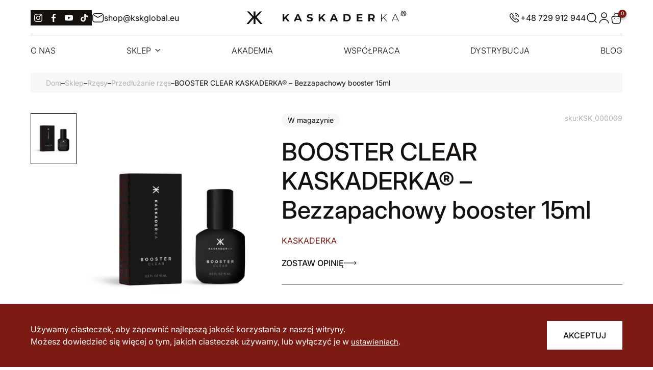

--- FILE ---
content_type: text/html; charset=UTF-8
request_url: https://kaskaderka.eu/produkt/booster-clear-15ml/
body_size: 132656
content:
<!doctype html><html lang="pl-PL"><head><meta charset="UTF-8"><meta name="viewport" content="width=device-width, initial-scale=1, minimum-scale=1"><link rel="profile" href="https://gmpg.org/xfn/11"> <script data-cfasync="false" data-no-defer="1" data-no-minify="1" data-no-optimize="1">var ewww_webp_supported=!1;function check_webp_feature(A,e){var w;e=void 0!==e?e:function(){},ewww_webp_supported?e(ewww_webp_supported):((w=new Image).onload=function(){ewww_webp_supported=0<w.width&&0<w.height,e&&e(ewww_webp_supported)},w.onerror=function(){e&&e(!1)},w.src="data:image/webp;base64,"+{alpha:"UklGRkoAAABXRUJQVlA4WAoAAAAQAAAAAAAAAAAAQUxQSAwAAAARBxAR/Q9ERP8DAABWUDggGAAAABQBAJ0BKgEAAQAAAP4AAA3AAP7mtQAAAA=="}[A])}check_webp_feature("alpha");</script><script data-cfasync="false" data-no-defer="1" data-no-minify="1" data-no-optimize="1">var Arrive=function(c,w){"use strict";if(c.MutationObserver&&"undefined"!=typeof HTMLElement){var r,a=0,u=(r=HTMLElement.prototype.matches||HTMLElement.prototype.webkitMatchesSelector||HTMLElement.prototype.mozMatchesSelector||HTMLElement.prototype.msMatchesSelector,{matchesSelector:function(e,t){return e instanceof HTMLElement&&r.call(e,t)},addMethod:function(e,t,r){var a=e[t];e[t]=function(){return r.length==arguments.length?r.apply(this,arguments):"function"==typeof a?a.apply(this,arguments):void 0}},callCallbacks:function(e,t){t&&t.options.onceOnly&&1==t.firedElems.length&&(e=[e[0]]);for(var r,a=0;r=e[a];a++)r&&r.callback&&r.callback.call(r.elem,r.elem);t&&t.options.onceOnly&&1==t.firedElems.length&&t.me.unbindEventWithSelectorAndCallback.call(t.target,t.selector,t.callback)},checkChildNodesRecursively:function(e,t,r,a){for(var i,n=0;i=e[n];n++)r(i,t,a)&&a.push({callback:t.callback,elem:i}),0<i.childNodes.length&&u.checkChildNodesRecursively(i.childNodes,t,r,a)},mergeArrays:function(e,t){var r,a={};for(r in e)e.hasOwnProperty(r)&&(a[r]=e[r]);for(r in t)t.hasOwnProperty(r)&&(a[r]=t[r]);return a},toElementsArray:function(e){return e=void 0!==e&&("number"!=typeof e.length||e===c)?[e]:e}}),e=(l.prototype.addEvent=function(e,t,r,a){a={target:e,selector:t,options:r,callback:a,firedElems:[]};return this._beforeAdding&&this._beforeAdding(a),this._eventsBucket.push(a),a},l.prototype.removeEvent=function(e){for(var t,r=this._eventsBucket.length-1;t=this._eventsBucket[r];r--)e(t)&&(this._beforeRemoving&&this._beforeRemoving(t),(t=this._eventsBucket.splice(r,1))&&t.length&&(t[0].callback=null))},l.prototype.beforeAdding=function(e){this._beforeAdding=e},l.prototype.beforeRemoving=function(e){this._beforeRemoving=e},l),t=function(i,n){var o=new e,l=this,s={fireOnAttributesModification:!1};return o.beforeAdding(function(t){var e=t.target;e!==c.document&&e!==c||(e=document.getElementsByTagName("html")[0]);var r=new MutationObserver(function(e){n.call(this,e,t)}),a=i(t.options);r.observe(e,a),t.observer=r,t.me=l}),o.beforeRemoving(function(e){e.observer.disconnect()}),this.bindEvent=function(e,t,r){t=u.mergeArrays(s,t);for(var a=u.toElementsArray(this),i=0;i<a.length;i++)o.addEvent(a[i],e,t,r)},this.unbindEvent=function(){var r=u.toElementsArray(this);o.removeEvent(function(e){for(var t=0;t<r.length;t++)if(this===w||e.target===r[t])return!0;return!1})},this.unbindEventWithSelectorOrCallback=function(r){var a=u.toElementsArray(this),i=r,e="function"==typeof r?function(e){for(var t=0;t<a.length;t++)if((this===w||e.target===a[t])&&e.callback===i)return!0;return!1}:function(e){for(var t=0;t<a.length;t++)if((this===w||e.target===a[t])&&e.selector===r)return!0;return!1};o.removeEvent(e)},this.unbindEventWithSelectorAndCallback=function(r,a){var i=u.toElementsArray(this);o.removeEvent(function(e){for(var t=0;t<i.length;t++)if((this===w||e.target===i[t])&&e.selector===r&&e.callback===a)return!0;return!1})},this},i=new function(){var s={fireOnAttributesModification:!1,onceOnly:!1,existing:!1};function n(e,t,r){return!(!u.matchesSelector(e,t.selector)||(e._id===w&&(e._id=a++),-1!=t.firedElems.indexOf(e._id)))&&(t.firedElems.push(e._id),!0)}var c=(i=new t(function(e){var t={attributes:!1,childList:!0,subtree:!0};return e.fireOnAttributesModification&&(t.attributes=!0),t},function(e,i){e.forEach(function(e){var t=e.addedNodes,r=e.target,a=[];null!==t&&0<t.length?u.checkChildNodesRecursively(t,i,n,a):"attributes"===e.type&&n(r,i)&&a.push({callback:i.callback,elem:r}),u.callCallbacks(a,i)})})).bindEvent;return i.bindEvent=function(e,t,r){t=void 0===r?(r=t,s):u.mergeArrays(s,t);var a=u.toElementsArray(this);if(t.existing){for(var i=[],n=0;n<a.length;n++)for(var o=a[n].querySelectorAll(e),l=0;l<o.length;l++)i.push({callback:r,elem:o[l]});if(t.onceOnly&&i.length)return r.call(i[0].elem,i[0].elem);setTimeout(u.callCallbacks,1,i)}c.call(this,e,t,r)},i},o=new function(){var a={};function i(e,t){return u.matchesSelector(e,t.selector)}var n=(o=new t(function(){return{childList:!0,subtree:!0}},function(e,r){e.forEach(function(e){var t=e.removedNodes,e=[];null!==t&&0<t.length&&u.checkChildNodesRecursively(t,r,i,e),u.callCallbacks(e,r)})})).bindEvent;return o.bindEvent=function(e,t,r){t=void 0===r?(r=t,a):u.mergeArrays(a,t),n.call(this,e,t,r)},o};d(HTMLElement.prototype),d(NodeList.prototype),d(HTMLCollection.prototype),d(HTMLDocument.prototype),d(Window.prototype);var n={};return s(i,n,"unbindAllArrive"),s(o,n,"unbindAllLeave"),n}function l(){this._eventsBucket=[],this._beforeAdding=null,this._beforeRemoving=null}function s(e,t,r){u.addMethod(t,r,e.unbindEvent),u.addMethod(t,r,e.unbindEventWithSelectorOrCallback),u.addMethod(t,r,e.unbindEventWithSelectorAndCallback)}function d(e){e.arrive=i.bindEvent,s(i,e,"unbindArrive"),e.leave=o.bindEvent,s(o,e,"unbindLeave")}}(window,void 0),ewww_webp_supported=!1;function check_webp_feature(e,t){var r;ewww_webp_supported?t(ewww_webp_supported):((r=new Image).onload=function(){ewww_webp_supported=0<r.width&&0<r.height,t(ewww_webp_supported)},r.onerror=function(){t(!1)},r.src="data:image/webp;base64,"+{alpha:"UklGRkoAAABXRUJQVlA4WAoAAAAQAAAAAAAAAAAAQUxQSAwAAAARBxAR/Q9ERP8DAABWUDggGAAAABQBAJ0BKgEAAQAAAP4AAA3AAP7mtQAAAA==",animation:"UklGRlIAAABXRUJQVlA4WAoAAAASAAAAAAAAAAAAQU5JTQYAAAD/////AABBTk1GJgAAAAAAAAAAAAAAAAAAAGQAAABWUDhMDQAAAC8AAAAQBxAREYiI/gcA"}[e])}function ewwwLoadImages(e){if(e){for(var t=document.querySelectorAll(".batch-image img, .image-wrapper a, .ngg-pro-masonry-item a, .ngg-galleria-offscreen-seo-wrapper a"),r=0,a=t.length;r<a;r++)ewwwAttr(t[r],"data-src",t[r].getAttribute("data-webp")),ewwwAttr(t[r],"data-thumbnail",t[r].getAttribute("data-webp-thumbnail"));for(var i=document.querySelectorAll("div.woocommerce-product-gallery__image"),r=0,a=i.length;r<a;r++)ewwwAttr(i[r],"data-thumb",i[r].getAttribute("data-webp-thumb"))}for(var n=document.querySelectorAll("video"),r=0,a=n.length;r<a;r++)ewwwAttr(n[r],"poster",e?n[r].getAttribute("data-poster-webp"):n[r].getAttribute("data-poster-image"));for(var o,l=document.querySelectorAll("img.ewww_webp_lazy_load"),r=0,a=l.length;r<a;r++)e&&(ewwwAttr(l[r],"data-lazy-srcset",l[r].getAttribute("data-lazy-srcset-webp")),ewwwAttr(l[r],"data-srcset",l[r].getAttribute("data-srcset-webp")),ewwwAttr(l[r],"data-lazy-src",l[r].getAttribute("data-lazy-src-webp")),ewwwAttr(l[r],"data-src",l[r].getAttribute("data-src-webp")),ewwwAttr(l[r],"data-orig-file",l[r].getAttribute("data-webp-orig-file")),ewwwAttr(l[r],"data-medium-file",l[r].getAttribute("data-webp-medium-file")),ewwwAttr(l[r],"data-large-file",l[r].getAttribute("data-webp-large-file")),null!=(o=l[r].getAttribute("srcset"))&&!1!==o&&o.includes("R0lGOD")&&ewwwAttr(l[r],"src",l[r].getAttribute("data-lazy-src-webp"))),l[r].className=l[r].className.replace(/\bewww_webp_lazy_load\b/,"");for(var s=document.querySelectorAll(".ewww_webp"),r=0,a=s.length;r<a;r++)e?(ewwwAttr(s[r],"srcset",s[r].getAttribute("data-srcset-webp")),ewwwAttr(s[r],"src",s[r].getAttribute("data-src-webp")),ewwwAttr(s[r],"data-orig-file",s[r].getAttribute("data-webp-orig-file")),ewwwAttr(s[r],"data-medium-file",s[r].getAttribute("data-webp-medium-file")),ewwwAttr(s[r],"data-large-file",s[r].getAttribute("data-webp-large-file")),ewwwAttr(s[r],"data-large_image",s[r].getAttribute("data-webp-large_image")),ewwwAttr(s[r],"data-src",s[r].getAttribute("data-webp-src"))):(ewwwAttr(s[r],"srcset",s[r].getAttribute("data-srcset-img")),ewwwAttr(s[r],"src",s[r].getAttribute("data-src-img"))),s[r].className=s[r].className.replace(/\bewww_webp\b/,"ewww_webp_loaded");window.jQuery&&jQuery.fn.isotope&&jQuery.fn.imagesLoaded&&(jQuery(".fusion-posts-container-infinite").imagesLoaded(function(){jQuery(".fusion-posts-container-infinite").hasClass("isotope")&&jQuery(".fusion-posts-container-infinite").isotope()}),jQuery(".fusion-portfolio:not(.fusion-recent-works) .fusion-portfolio-wrapper").imagesLoaded(function(){jQuery(".fusion-portfolio:not(.fusion-recent-works) .fusion-portfolio-wrapper").isotope()}))}function ewwwWebPInit(e){ewwwLoadImages(e),ewwwNggLoadGalleries(e),document.arrive(".ewww_webp",function(){ewwwLoadImages(e)}),document.arrive(".ewww_webp_lazy_load",function(){ewwwLoadImages(e)}),document.arrive("videos",function(){ewwwLoadImages(e)}),"loading"==document.readyState?document.addEventListener("DOMContentLoaded",ewwwJSONParserInit):("undefined"!=typeof galleries&&ewwwNggParseGalleries(e),ewwwWooParseVariations(e))}function ewwwAttr(e,t,r){null!=r&&!1!==r&&e.setAttribute(t,r)}function ewwwJSONParserInit(){"undefined"!=typeof galleries&&check_webp_feature("alpha",ewwwNggParseGalleries),check_webp_feature("alpha",ewwwWooParseVariations)}function ewwwWooParseVariations(e){if(e)for(var t=document.querySelectorAll("form.variations_form"),r=0,a=t.length;r<a;r++){var i=t[r].getAttribute("data-product_variations"),n=!1;try{for(var o in i=JSON.parse(i))void 0!==i[o]&&void 0!==i[o].image&&(void 0!==i[o].image.src_webp&&(i[o].image.src=i[o].image.src_webp,n=!0),void 0!==i[o].image.srcset_webp&&(i[o].image.srcset=i[o].image.srcset_webp,n=!0),void 0!==i[o].image.full_src_webp&&(i[o].image.full_src=i[o].image.full_src_webp,n=!0),void 0!==i[o].image.gallery_thumbnail_src_webp&&(i[o].image.gallery_thumbnail_src=i[o].image.gallery_thumbnail_src_webp,n=!0),void 0!==i[o].image.thumb_src_webp&&(i[o].image.thumb_src=i[o].image.thumb_src_webp,n=!0));n&&ewwwAttr(t[r],"data-product_variations",JSON.stringify(i))}catch(e){}}}function ewwwNggParseGalleries(e){if(e)for(var t in galleries){var r=galleries[t];galleries[t].images_list=ewwwNggParseImageList(r.images_list)}}function ewwwNggLoadGalleries(e){e&&document.addEventListener("ngg.galleria.themeadded",function(e,t){window.ngg_galleria._create_backup=window.ngg_galleria.create,window.ngg_galleria.create=function(e,t){var r=$(e).data("id");return galleries["gallery_"+r].images_list=ewwwNggParseImageList(galleries["gallery_"+r].images_list),window.ngg_galleria._create_backup(e,t)}})}function ewwwNggParseImageList(e){for(var t in e){var r=e[t];if(void 0!==r["image-webp"]&&(e[t].image=r["image-webp"],delete e[t]["image-webp"]),void 0!==r["thumb-webp"]&&(e[t].thumb=r["thumb-webp"],delete e[t]["thumb-webp"]),void 0!==r.full_image_webp&&(e[t].full_image=r.full_image_webp,delete e[t].full_image_webp),void 0!==r.srcsets)for(var a in r.srcsets)nggSrcset=r.srcsets[a],void 0!==r.srcsets[a+"-webp"]&&(e[t].srcsets[a]=r.srcsets[a+"-webp"],delete e[t].srcsets[a+"-webp"]);if(void 0!==r.full_srcsets)for(var i in r.full_srcsets)nggFSrcset=r.full_srcsets[i],void 0!==r.full_srcsets[i+"-webp"]&&(e[t].full_srcsets[i]=r.full_srcsets[i+"-webp"],delete e[t].full_srcsets[i+"-webp"])}return e}check_webp_feature("alpha",ewwwWebPInit);</script><meta name='robots' content='index, follow, max-image-preview:large, max-snippet:-1, max-video-preview:-1' />  <script defer src="[data-uri]"></script> <title>BOOSTER CLEAR KASKADERKA® - Bezzapachowy booster 15ml &#8211; Kaskaderka</title><meta name="description" content="Bezbarwny i bezzapachowy preparat został specjalnie opracowany, aby ułatwić i przyspieszyć pracę z klejem podczas zabiegu przedłużania rzęs." /><link rel="canonical" href="https://kaskaderka.eu/produkt/booster-clear-15ml/" /><meta property="og:locale" content="pl_PL" /><meta property="og:type" content="article" /><meta property="og:title" content="BOOSTER CLEAR KASKADERKA® - Bezzapachowy booster 15ml &#8211; Kaskaderka" /><meta property="og:description" content="Bezbarwny i bezzapachowy preparat został specjalnie opracowany, aby ułatwić i przyspieszyć pracę z klejem podczas zabiegu przedłużania rzęs." /><meta property="og:url" content="https://kaskaderka.eu/produkt/booster-clear-15ml/" /><meta property="og:site_name" content="Kaskaderka" /><meta property="article:modified_time" content="2026-01-16T09:20:33+00:00" /><meta property="og:image" content="https://kaskaderka.eu/wp-content/uploads/2025/11/booster_clear-scaled-1.webp" /><meta property="og:image:width" content="2560" /><meta property="og:image:height" content="2560" /><meta property="og:image:type" content="image/webp" /><meta name="twitter:card" content="summary_large_image" /><meta name="twitter:label1" content="Szacowany czas czytania" /><meta name="twitter:data1" content="2 minuty" /><style media="all">img:is([sizes="auto" i],[sizes^="auto," i]){contain-intrinsic-size:3000px 1500px}
:root{--wp-admin-theme-color:#007cba;--wp-admin-theme-color--rgb:0,124,186;--wp-admin-theme-color-darker-10:#006ba1;--wp-admin-theme-color-darker-10--rgb:0,107,161;--wp-admin-theme-color-darker-20:#005a87;--wp-admin-theme-color-darker-20--rgb:0,90,135;--wp-admin-border-width-focus:2px;--wp-block-synced-color:#7a00df;--wp-block-synced-color--rgb:122,0,223;--wp-bound-block-color:var(--wp-block-synced-color)}@media (min-resolution:192dpi){:root{--wp-admin-border-width-focus:1.5px}}.wp-element-button{cursor:pointer}:root{--wp--preset--font-size--normal:16px;--wp--preset--font-size--huge:42px}:root .has-very-light-gray-background-color{background-color:#eee}:root .has-very-dark-gray-background-color{background-color:#313131}:root .has-very-light-gray-color{color:#eee}:root .has-very-dark-gray-color{color:#313131}:root .has-vivid-green-cyan-to-vivid-cyan-blue-gradient-background{background:linear-gradient(135deg,#00d084,#0693e3)}:root .has-purple-crush-gradient-background{background:linear-gradient(135deg,#34e2e4,#4721fb 50%,#ab1dfe)}:root .has-hazy-dawn-gradient-background{background:linear-gradient(135deg,#faaca8,#dad0ec)}:root .has-subdued-olive-gradient-background{background:linear-gradient(135deg,#fafae1,#67a671)}:root .has-atomic-cream-gradient-background{background:linear-gradient(135deg,#fdd79a,#004a59)}:root .has-nightshade-gradient-background{background:linear-gradient(135deg,#330968,#31cdcf)}:root .has-midnight-gradient-background{background:linear-gradient(135deg,#020381,#2874fc)}.has-regular-font-size{font-size:1em}.has-larger-font-size{font-size:2.625em}.has-normal-font-size{font-size:var(--wp--preset--font-size--normal)}.has-huge-font-size{font-size:var(--wp--preset--font-size--huge)}.has-text-align-center{text-align:center}.has-text-align-left{text-align:left}.has-text-align-right{text-align:right}#end-resizable-editor-section{display:none}.aligncenter{clear:both}.items-justified-left{justify-content:flex-start}.items-justified-center{justify-content:center}.items-justified-right{justify-content:flex-end}.items-justified-space-between{justify-content:space-between}.screen-reader-text{border:0;clip-path:inset(50%);height:1px;margin:-1px;overflow:hidden;padding:0;position:absolute;width:1px;word-wrap:normal!important}.screen-reader-text:focus{background-color:#ddd;clip-path:none;color:#444;display:block;font-size:1em;height:auto;left:5px;line-height:normal;padding:15px 23px 14px;text-decoration:none;top:5px;width:auto;z-index:100000}html :where(.has-border-color){border-style:solid}html :where([style*=border-top-color]){border-top-style:solid}html :where([style*=border-right-color]){border-right-style:solid}html :where([style*=border-bottom-color]){border-bottom-style:solid}html :where([style*=border-left-color]){border-left-style:solid}html :where([style*=border-width]){border-style:solid}html :where([style*=border-top-width]){border-top-style:solid}html :where([style*=border-right-width]){border-right-style:solid}html :where([style*=border-bottom-width]){border-bottom-style:solid}html :where([style*=border-left-width]){border-left-style:solid}html :where(img[class*=wp-image-]){height:auto;max-width:100%}:where(figure){margin:0 0 1em}html :where(.is-position-sticky){--wp-admin--admin-bar--position-offset:var(--wp-admin--admin-bar--height,0px)}@media screen and (max-width:600px){html :where(.is-position-sticky){--wp-admin--admin-bar--position-offset:0px}}
p.cr-comment-image-text{margin-bottom:.5em;font-size:.9em}p.cr-comment-video-text{margin-bottom:.5em;font-size:.9em}.iv-comment-image{float:left;margin-right:5px;margin-left:0;margin-bottom:5px;margin-top:0;border-radius:5px;overflow:hidden;border:1px solid #e4e1e3;filter:brightness(100%)}.iv-comment-image:hover,.cr-comment-video:hover{filter:brightness(95%)}.cr-comment-image-top{display:inline-block;margin-right:5px;vertical-align:top;max-height:150px;border-radius:5px;overflow:hidden;border:1px solid #e4e1e3;filter:brightness(100%);box-sizing:content-box;position:relative}.cr-comment-image-top:hover{filter:brightness(95%)}.cr-comment-video{float:left;margin-right:5px;margin-bottom:5px;position:relative;cursor:pointer;border-radius:5px;overflow:hidden;border:1px solid #e4e1e3;filter:brightness(100%)}.cr-comment-video video.cr-video-a{width:75px;height:75px;display:block;object-fit:cover}.cr-comment-video-modal.cr-comment-video video.cr-video-a{width:auto;height:auto;max-width:100%;max-height:100%;object-fit:contain;background-color:rgba(0,0,0,.4)}.cr-comment-video .cr-comment-videoicon,.cr-comment-image-top .cr-comment-videoicon{position:absolute;top:50%;left:50%;width:32px;height:auto;margin-top:-16px;margin-left:-16px}#reviews.cr-reviews-ajax-reviews .cr-ajax-reviews-cus-images-modal .cr-ajax-reviews-cus-images-slider-nav .cr-ajax-reviews-slide-nav .cr-comment-videoicon,.cr-all-reviews-shortcode .cr-ajax-reviews-cus-images-modal .cr-ajax-reviews-cus-images-slider-nav .cr-ajax-reviews-slide-nav .cr-comment-videoicon{position:absolute;top:50%;left:50%;width:26px;height:auto;margin-top:-13px;margin-left:-13px}.cr-comment-image-top img,.cr-comment-image-top video{width:150px;height:150px;box-shadow:none;padding:0;border-radius:0;object-fit:cover;cursor:pointer}#reviews div.iv-comment-image img,div.iv-comment-image img{box-shadow:none;width:75px;height:75px;max-width:75px;max-height:75px;object-fit:cover;padding:0;border-radius:0;display:block;position:relative}.cr-comment-images,.cr-comment-videos{margin-bottom:1em}.cr-all-reviews-shortcode .cr-comment-images,.cr-comment-videos{margin:0}.cr-all-reviews-shortcode .comment_container .avatar{position:absolute;float:left;padding:0;top:0;left:0;margin:0}.cr-comment-videos .cr-comment-video .cr-comment-video-close{display:none}.cr-comment-videos .cr-comment-video.cr-comment-video-modal .cr-comment-video-close{display:block;background-color:#7a7a7a;color:#fff;border:0 solid;border-radius:10px;position:absolute;top:0;right:0;padding:1px;line-height:0;cursor:pointer}.cr-comment-videos .cr-comment-video.cr-comment-video-modal .cr-comment-video-close .cr-close-button-svg{display:block;width:18px;height:18px}.cr-comment-videos .cr-comment-video.cr-comment-video-modal .cr-comment-video-close .cr-close-button-svg-p{fill:#fff}.cr-comment-videos .cr-comment-video .cr-video-cont{display:flex;position:relative;margin:auto}.cr-comment-videos .cr-comment-video.cr-comment-video-modal .cr-video-cont{padding:10px;max-width:100%;max-height:100%}.cr-comment-videos-modal{position:fixed;top:0;left:0;width:100vw;height:100vh;z-index:99999;overflow:auto;background-color:rgba(0,0,0,.4);display:flex;align-items:center;justify-content:center}.cr-comment-videos-modal .cr-comment-video,.cr-comment-videos-modal .iv-comment-image{display:none}.cr-comment-video.cr-comment-video-modal{width:80%;height:80%;float:none;margin:auto;z-index:1;display:flex;justify-content:center;cursor:auto;border-width:0;filter:brightness(100%)}.cr-recaptcha{margin-bottom:1.5em}#commentform.comment-form .cr-upload-local-images,.comment-form .cr-upload-local-images{width:100%;flex:none}#commentform.comment-form .cr-upload-local-images label,.comment-form .cr-upload-local-images label{display:block;transform:none;position:relative;left:auto;top:auto}#commentform.comment-form .cr-upload-local-images input,.comment-form .cr-upload-local-images input{display:block;width:100%}.ivole-meter{overflow:hidden;background:#f2f2f2;background:-webkit-linear-gradient(top,#eee,#f6f6f6);background:linear-gradient(to bottom,#eee,#f6f6f6);background-color:#f3f3f3;height:22px;border-radius:1px;box-shadow:inset 0 1px 2px rgba(0,0,0,.4),inset 0 0 0 1px rgba(0,0,0,.1);-moz-box-sizing:border-box;-webkit-box-sizing:border-box;box-sizing:border-box}.ivole-meter .ivole-meter-bar{border-radius:1px;background:#fb0;background:-webkit-linear-gradient(top,#ffce00,#ffa700);background:linear-gradient(to bottom,#ffce00,#ffa700);background-color:#ffce00;box-shadow:inset 0 0 0 1px rgba(0,0,0,.25),inset 0 -1px 0 rgba(0,0,0,.05);-webkit-transition:width .5s ease;transition:width .5s ease;float:left;font-size:0;height:100%;width:0;-moz-box-sizing:border-box;-webkit-box-sizing:border-box;box-sizing:border-box}.ivole-meter .ivole-meter-bar:before{background-color:rgba(255,255,255,.25);content:"";display:block;font-size:0;height:1px;margin:1px}.cr-histogramTable tr.ivole-histogramRow .ivole-histogramCell1{white-space:nowrap;width:auto}.cr-histogramTable tr.ivole-histogramRow .ivole-histogramCell2{width:70%}.cr-all-reviews-shortcode .cr-histogramTable tr.ivole-histogramRow .ivole-histogramCell2{min-width:100px}.cr-histogramTable tr.ivole-histogramRow .ivole-histogramCell3{text-align:right;white-space:nowrap;width:auto}#reviews .cr-summaryBox-wrap,.cr-all-reviews-shortcode .cr-summaryBox-wrap,.cr-reviews-grid .cr-summaryBox-wrap{display:flex;flex-wrap:wrap;justify-content:space-between;padding:2px;align-items:center}.cr-all-reviews-shortcode.cr-all-reviews-new-review .cr-summaryBox-wrap{display:none}.cr-reviews-grid.cr-reviews-grid-new-review .cr-summaryBox-wrap,.cr-reviews-grid.cr-reviews-grid-new-review .cr-reviews-grid-empty{display:none}#reviews .cr-summaryBox-wrap{margin:0 0 1em;background-color:#f9f9f9}.cr-all-reviews-shortcode .cr-summaryBox-wrap,.cr-reviews-grid .cr-summaryBox-wrap{margin:0;background-color:#f9f9f9}.cr-all-reviews-shortcode .cr-summaryBox-wrap .cr-summary-separator,.cr-reviews-grid .cr-summaryBox-wrap .cr-summary-separator{width:auto;height:40px}.cr-all-reviews-shortcode .cr-summaryBox-wrap.cr-summaryBox-add-review .cr-summary-separator,.cr-reviews-grid .cr-summaryBox-wrap.cr-summaryBox-add-review .cr-summary-separator{flex:2 2 auto;display:flex;justify-content:center;align-items:center}.cr-all-reviews-shortcode .cr-summaryBox-wrap.cr-summaryBox-add-review .cr-summary-separator-side,.cr-reviews-grid .cr-summaryBox-wrap.cr-summaryBox-add-review .cr-summary-separator-side{flex:1 1 auto}.cr-all-reviews-shortcode .cr-summaryBox-wrap .cr-summary-separator-int,.cr-reviews-grid .cr-summaryBox-wrap .cr-summary-separator-int{width:2px;height:40px;background-color:#bcccd4}.cr-reviews-grid .cr-summaryBox-wrap{margin:0 10px 20px}#reviews .cr-summaryBox-wrap .ivole-summaryBox,#reviews .cr-summaryBox-wrap .cr-overall-rating-wrap,.cr-all-reviews-shortcode .cr-summaryBox-wrap .ivole-summaryBox,.cr-all-reviews-shortcode .cr-summaryBox-wrap .cr-overall-rating-wrap,.cr-reviews-grid .cr-summaryBox-wrap .ivole-summaryBox,.cr-reviews-grid .cr-summaryBox-wrap .cr-overall-rating-wrap{margin:0;width:49%;flex:0 0 49%;padding:10px;border-radius:4px;border:0 solid #e4e1e3;box-sizing:border-box}.cr-all-reviews-shortcode .cr-summaryBox-wrap.cr-summaryBox-add-review .ivole-summaryBox,.cr-reviews-grid .cr-summaryBox-wrap.cr-summaryBox-add-review .ivole-summaryBox{width:35%;flex:1 0 35%}.cr-all-reviews-shortcode .cr-summaryBox-wrap.cr-summaryBox-add-review .cr-overall-rating-wrap,.cr-all-reviews-shortcode .cr-summaryBox-wrap.cr-summaryBox-add-review .cr-add-review-wrap,.cr-reviews-grid .cr-summaryBox-wrap.cr-summaryBox-add-review .cr-overall-rating-wrap,.cr-reviews-grid .cr-summaryBox-wrap.cr-summaryBox-add-review .cr-add-review-wrap{width:auto;flex:0 0 auto}#reviews .cr-summaryBox-wrap .cr-overall-rating-wrap,.cr-all-reviews-shortcode .cr-summaryBox-wrap .cr-overall-rating-wrap,.cr-all-reviews-shortcode .cr-summaryBox-wrap .cr-add-review-wrap,.cr-reviews-grid .cr-summaryBox-wrap .cr-overall-rating-wrap,.cr-reviews-grid .cr-summaryBox-wrap .cr-add-review-wrap{display:flex;justify-content:center;align-items:center;flex-wrap:wrap;flex-direction:column}#reviews .cr-summaryBox-wrap .cr-average-rating,.cr-all-reviews-shortcode .cr-summaryBox-wrap .cr-average-rating,.cr-reviews-grid .cr-summaryBox-wrap .cr-average-rating{font-size:36px;font-weight:700;line-height:50px;color:#0e252c}#reviews .cr-summaryBox-wrap .cr-total-rating-count,.cr-all-reviews-shortcode .cr-summaryBox-wrap .cr-total-rating-count,.cr-reviews-grid .cr-summaryBox-wrap .cr-total-rating-count{font-size:14px;color:#0e252c;line-height:25px}.cr-all-reviews-shortcode .cr-review-form-wrap,.cr-reviews-grid .cr-review-form-wrap,.cr-qna-block .cr-qna-new-q-form{display:none}.cr-all-reviews-shortcode.cr-all-reviews-new-review .cr-review-form-wrap,.cr-ajax-reviews-review-form .cr-review-form-wrap,.cr-reviews-grid.cr-reviews-grid-new-review .cr-review-form-wrap,.cr-qna-block.cr-qna-new-q-form-open .cr-qna-new-q-form{display:block}.cr-all-reviews-shortcode .cr-review-form-wrap .cr-review-form-nav,.cr-ajax-reviews-review-form .cr-review-form-wrap .cr-review-form-nav,.cr-reviews-grid .cr-review-form-wrap .cr-review-form-nav,.cr-qna-block .cr-review-form-nav{display:flex;justify-content:space-between;border-top:1px solid #e5e9eb;border-bottom:1px solid #e5e9eb;height:50px}.cr-qna-block .cr-qna-list-inl-answ .cr-review-form-nav{margin:0 0 20px}.cr-all-reviews-shortcode .cr-review-form-wrap .cr-review-form-nav .cr-nav-left,.cr-all-reviews-shortcode .cr-review-form-wrap .cr-review-form-nav .cr-nav-right,.cr-ajax-reviews-review-form .cr-review-form-wrap .cr-review-form-nav .cr-nav-left,.cr-ajax-reviews-review-form .cr-review-form-wrap .cr-review-form-nav .cr-nav-right,.cr-reviews-grid .cr-review-form-wrap .cr-review-form-nav .cr-nav-left,.cr-reviews-grid .cr-review-form-wrap .cr-review-form-nav .cr-nav-right,.cr-qna-block .cr-review-form-nav .cr-nav-left,.cr-qna-block .cr-review-form-nav .cr-nav-right{display:flex;align-items:center}.cr-ajax-reviews-review-form.cr-ajax-reviews-review-form-nc .cr-review-form-wrap .cr-review-form-nav .cr-nav-right{display:none}.cr-all-reviews-shortcode .cr-review-form-wrap .cr-review-form-nav .cr-nav-left svg,.cr-ajax-reviews-review-form .cr-review-form-wrap .cr-review-form-nav .cr-nav-left svg,.cr-reviews-grid .cr-review-form-wrap .cr-review-form-nav .cr-nav-left svg,.cr-qna-block .cr-review-form-nav .cr-nav-left svg{margin:0 5px 0 0}.cr-ajax-reviews-review-form.cr-ajax-reviews-review-form-nc .cr-review-form-wrap .cr-review-form-nav .cr-nav-left svg{pointer-events:none}.cr-all-reviews-shortcode .cr-review-form-wrap .cr-review-form-nav .cr-nav-left svg:hover,.cr-all-reviews-shortcode .cr-review-form-wrap .cr-review-form-nav .cr-nav-right svg:hover,.cr-ajax-reviews-review-form .cr-review-form-wrap .cr-review-form-nav .cr-nav-left svg:hover,.cr-ajax-reviews-review-form .cr-review-form-wrap .cr-review-form-nav .cr-nav-right svg:hover,.cr-reviews-grid .cr-review-form-wrap .cr-review-form-nav .cr-nav-left svg:hover,.cr-reviews-grid .cr-review-form-wrap .cr-review-form-nav .cr-nav-right svg:hover,.cr-qna-block .cr-review-form-nav .cr-nav-left svg:hover,.cr-qna-block .cr-review-form-nav .cr-nav-right svg:hover{cursor:pointer}.cr-all-reviews-shortcode .cr-review-form-wrap .cr-review-form-nav .cr-nav-left span,.cr-ajax-reviews-review-form .cr-review-form-wrap .cr-review-form-nav .cr-nav-left span,.cr-reviews-grid .cr-review-form-wrap .cr-review-form-nav .cr-nav-left span,.cr-qna-block .cr-review-form-nav .cr-nav-left span{font-size:16px;color:#0e252c}.cr-all-reviews-shortcode .cr-review-form-item,.cr-ajax-reviews-review-form .cr-review-form-item,.cr-reviews-grid .cr-review-form-item,.cr-qna-block .cr-review-form-item{display:flex;max-width:500px;margin:0 auto;padding:30px 0;border-bottom:1px solid #e5e9eb;position:relative;align-items:center}.cr-all-reviews-shortcode .cr-review-form-item img,.cr-ajax-reviews-review-form .cr-review-form-item img,.cr-reviews-grid .cr-review-form-item img,.cr-qna-block .cr-review-form-item img{display:block;height:60px;width:auto;margin:0 20px 0 0}.rtl .cr-all-reviews-shortcode .cr-review-form-item img,.rtl .cr-ajax-reviews-review-form .cr-review-form-item img,.rtl .cr-reviews-grid .cr-review-form-item img,.rtl .cr-qna-block .cr-review-form-item img{margin:0 0 0 20px}.cr-all-reviews-shortcode .cr-review-form-item span,.cr-ajax-reviews-review-form .cr-review-form-item span,.cr-reviews-grid .cr-review-form-item span,.cr-qna-block .cr-review-form-item span{display:block;font-size:22px;font-weight:500;color:#0e252c}.cr-all-reviews-shortcode .cr-review-form-rating,.cr-ajax-reviews-review-form .cr-review-form-rating,.cr-reviews-grid .cr-review-form-rating{max-width:500px;margin:0 auto;padding:30px 0;position:relative}.cr-onsite-ratings .cr-review-form-rating,.cr-review-form-rating-overall .cr-review-form-rating{max-width:500px;margin:1em 0;padding:0;position:relative}.cr-review-form-rating-overall.cr-review-form-rating-ovonly .cr-review-form-rating{margin:1em 0 1.5em}.cr-review-form-wrap .cr-onsite-ratings .cr-review-form-rating,.cr-review-form-wrap .cr-review-form-rating-overall .cr-review-form-rating{margin-left:auto;margin-right:auto}.cr-review-form-wrap .cr-onsite-ratings .cr-review-form-rating-label{font-size:12px;color:#4d5d64}.cr-all-reviews-shortcode .cr-review-form-rating .cr-review-form-rating-cont,.cr-onsite-ratings .cr-review-form-rating .cr-review-form-rating-cont,.cr-review-form-rating-overall .cr-review-form-rating .cr-review-form-rating-cont,.cr-reviews-grid .cr-review-form-rating .cr-review-form-rating-cont{display:flex;position:relative;height:auto;padding:5px 0}.cr-all-reviews-shortcode .cr-review-form-rating .cr-review-form-rating-cont .cr-review-form-rating-inner,.cr-onsite-ratings .cr-review-form-rating .cr-review-form-rating-cont .cr-review-form-rating-inner,.cr-reviews-grid .cr-review-form-rating .cr-review-form-rating-cont .cr-review-form-rating-inner{height:20px;padding:0 5px;line-height:0}.cr-review-form-rating-overall .cr-review-form-rating .cr-review-form-rating-cont .cr-review-form-rating-inner{height:30px;padding:0 5px}.cr-review-form-rating-overall .cr-review-form-rating .cr-review-form-rating-cont .cr-review-form-rating-inner svg{height:30px;width:33px}.cr-onsite-ratings .cr-review-form-rating .cr-review-form-rating-cont .cr-review-form-rating-inner:first-child,.cr-review-form-rating-overall .cr-review-form-rating .cr-review-form-rating-cont .cr-review-form-rating-inner:first-child{padding-left:0}.cr-all-reviews-shortcode .cr-review-form-rating .cr-review-form-rating-cont .cr-review-form-rating-inner .cr-rating-act,.cr-onsite-ratings .cr-review-form-rating .cr-review-form-rating-cont .cr-review-form-rating-inner .cr-rating-act,.cr-review-form-rating-overall .cr-review-form-rating .cr-review-form-rating-cont .cr-review-form-rating-inner .cr-rating-act,.cr-ajax-reviews-review-form .cr-review-form-rating .cr-review-form-rating-cont .cr-review-form-rating-inner .cr-rating-act,.cr-reviews-grid .cr-review-form-rating .cr-review-form-rating-cont .cr-review-form-rating-inner .cr-rating-act{display:none}.cr-all-reviews-shortcode .cr-review-form-rating .cr-review-form-rating-cont .cr-review-form-rating-inner svg:hover,.cr-ajax-reviews-review-form .cr-review-form-rating .cr-review-form-rating-cont .cr-review-form-rating-inner svg:hover,.cr-reviews-grid .cr-review-form-rating .cr-review-form-rating-cont .cr-review-form-rating-inner svg:hover{cursor:pointer}.cr-all-reviews-shortcode .cr-review-form-rating .cr-review-form-rating-cont .cr-review-form-rating-nbr,.cr-onsite-ratings .cr-review-form-rating .cr-review-form-rating-cont .cr-review-form-rating-nbr,.cr-reviews-grid .cr-review-form-rating .cr-review-form-rating-cont .cr-review-form-rating-nbr{font-size:14px;line-height:20px;height:20px;margin:0 0 0 10px}.cr-review-form-rating-overall .cr-review-form-rating .cr-review-form-rating-cont .cr-review-form-rating-nbr{font-size:18px;line-height:30px;height:30px;margin:0 0 0 10px}.rtl .cr-review-form-rating-overall .cr-review-form-rating .cr-review-form-rating-cont .cr-review-form-rating-nbr{margin:0 10px 0 0}.cr-review-form-rating-overall .cr-review-form-rating-label{font-size:18px}.cr-all-reviews-shortcode .cr-review-form-rating-overall .cr-review-form-rating-label,.cr-ajax-reviews-review-form .cr-review-form-rating-overall .cr-review-form-rating-label,.cr-reviews-grid .cr-review-form-rating-overall .cr-review-form-rating-label{font-size:16px}.cr-all-reviews-shortcode .cr-review-form-field-error,.cr-onsite-ratings .cr-review-form-field-error,.cr-review-form-rating-overall .cr-review-form-field-error,.cr-onsite-questions .cr-onsite-question .cr-review-form-field-error,.cr-ajax-reviews-review-form .cr-review-form-field-error,.cr-reviews-grid .cr-review-form-field-error,.cr-qna-block .cr-review-form-field-error{font-size:11px;color:#ce2b37;margin:5px 0 0;display:none}.cr-all-reviews-shortcode .cr-review-form-rating.cr-review-form-error .cr-review-form-rating-cont,.cr-onsite-ratings .cr-review-form-rating.cr-review-form-error .cr-review-form-rating-cont,.cr-review-form-rating-overall .cr-review-form-rating.cr-review-form-error .cr-review-form-rating-cont,.cr-reviews-grid .cr-review-form-rating.cr-review-form-error .cr-review-form-rating-cont{background-color:#fae9eb}.cr-all-reviews-shortcode .cr-review-form-rating.cr-review-form-error .cr-review-form-field-error,.cr-ajax-reviews-review-form .cr-review-form-rating.cr-review-form-error .cr-review-form-field-error,.cr-onsite-ratings .cr-review-form-rating.cr-review-form-error .cr-review-form-field-error,.cr-review-form-rating-overall .cr-review-form-rating.cr-review-form-error .cr-review-form-field-error,.cr-onsite-questions .cr-onsite-question.cr-review-form-error .cr-review-form-field-error,.cr-all-reviews-shortcode .cr-review-form-comment.cr-review-form-error .cr-review-form-field-error,.cr-all-reviews-shortcode .cr-review-form-name.cr-review-form-error .cr-review-form-field-error,.cr-all-reviews-shortcode .cr-review-form-captcha.cr-review-form-error .cr-review-form-field-error,.cr-all-reviews-shortcode .cr-review-form-email.cr-review-form-error .cr-review-form-field-error,.cr-all-reviews-shortcode .cr-form-item-media.cr-review-form-error .cr-review-form-field-error,.cr-all-reviews-shortcode .cr-review-form-terms.cr-review-form-error .cr-review-form-field-error,.cr-ajax-reviews-review-form .cr-review-form-comment.cr-review-form-error .cr-review-form-field-error,.cr-ajax-reviews-review-form .cr-review-form-name.cr-review-form-error .cr-review-form-field-error,.cr-ajax-reviews-review-form .cr-review-form-email.cr-review-form-error .cr-review-form-field-error,.cr-ajax-reviews-review-form .cr-review-form-captcha.cr-review-form-error .cr-review-form-field-error,.cr-ajax-reviews-review-form .cr-form-item-media.cr-review-form-error .cr-review-form-field-error,.cr-ajax-reviews-review-form .cr-review-form-terms.cr-review-form-error .cr-review-form-field-error,.cr-reviews-grid .cr-review-form-comment.cr-review-form-error .cr-review-form-field-error,.cr-reviews-grid .cr-review-form-name.cr-review-form-error .cr-review-form-field-error,.cr-reviews-grid .cr-review-form-email.cr-review-form-error .cr-review-form-field-error,.cr-reviews-grid .cr-review-form-captcha.cr-review-form-error .cr-review-form-field-error,.cr-reviews-grid .cr-form-item-media.cr-review-form-error .cr-review-form-field-error,.cr-reviews-grid .cr-review-form-terms.cr-review-form-error .cr-review-form-field-error,.cr-qna-block .cr-review-form-comment.cr-review-form-error .cr-review-form-field-error,.cr-qna-block .cr-review-form-name.cr-review-form-error .cr-review-form-field-error,.cr-qna-block .cr-review-form-email.cr-review-form-error .cr-review-form-field-error,.cr-qna-block .cr-review-form-terms.cr-review-form-error .cr-review-form-field-error{display:block}.cr-all-reviews-shortcode .cr-review-form-comment,.cr-ajax-reviews-review-form .cr-review-form-comment,.cr-reviews-grid .cr-review-form-comment,.cr-qna-block .cr-review-form-comment{max-width:500px;margin:0 auto;padding:0 0 20px;position:relative}.cr-all-reviews-shortcode .cr-review-form-comment .cr-review-form-comment-txt,.cr-ajax-reviews-review-form .cr-review-form-comment .cr-review-form-comment-txt,.cr-reviews-grid .cr-review-form-comment .cr-review-form-comment-txt,.cr-qna-block .cr-review-form-comment .cr-review-form-comment-txt{border:solid 1px #d8e2e7;background-color:#fff;box-shadow:none;position:relative;padding:12px 16px;color:#0e252c;font-size:14px;width:100%;margin:0}.cr-all-reviews-shortcode .cr-review-form-comment.cr-review-form-error .cr-review-form-comment-txt,.cr-ajax-reviews-review-form .cr-review-form-comment.cr-review-form-error .cr-review-form-comment-txt,.cr-reviews-grid .cr-review-form-comment.cr-review-form-error .cr-review-form-comment-txt,.cr-qna-block .cr-review-form-comment.cr-review-form-error .cr-review-form-comment-txt{border:#ce2b37 solid 2px}.cr-all-reviews-shortcode .cr-review-form-comment .cr-review-form-lbl,.cr-all-reviews-shortcode .cr-review-form-name .cr-review-form-lbl,.cr-all-reviews-shortcode .cr-review-form-email .cr-review-form-lbl,.cr-ajax-reviews-review-form .cr-review-form-comment .cr-review-form-lbl,.cr-ajax-reviews-review-form .cr-review-form-name .cr-review-form-lbl,.cr-ajax-reviews-review-form .cr-review-form-email .cr-review-form-lbl,.cr-reviews-grid .cr-review-form-comment .cr-review-form-lbl,.cr-reviews-grid .cr-review-form-name .cr-review-form-lbl,.cr-reviews-grid .cr-review-form-email .cr-review-form-lbl,.cr-qna-block .cr-review-form-lbl{position:absolute;top:-7px;z-index:1;left:16px;background-color:#fff;padding:0 5px;font-size:12px;line-height:12px;height:12px;color:#4d5d64}.rtl .cr-all-reviews-shortcode .cr-review-form-comment .cr-review-form-lbl,.rtl .cr-all-reviews-shortcode .cr-review-form-name .cr-review-form-lbl,.rtl .cr-all-reviews-shortcode .cr-review-form-email .cr-review-form-lbl,.rtl .cr-ajax-reviews-review-form .cr-review-form-comment .cr-review-form-lbl,.rtl .cr-ajax-reviews-review-form .cr-review-form-name .cr-review-form-lbl,.rtl .cr-ajax-reviews-review-form .cr-review-form-email .cr-review-form-lbl,.rtl .cr-reviews-grid .cr-review-form-comment .cr-review-form-lbl,.rtl .cr-reviews-grid .cr-review-form-name .cr-review-form-lbl,.rtl .cr-reviews-grid .cr-review-form-email .cr-review-form-lbl,.rtl .cr-qna-block .cr-review-form-lbl{left:auto;right:16px}.cr-all-reviews-shortcode .cr-form-item-media,.cr-ajax-reviews-review-form .cr-form-item-media,.cr-reviews-grid .cr-form-item-media{max-width:500px;margin:0 auto;padding:0 0 20px}.cr-all-reviews-shortcode .cr-review-form-terms,.cr-ajax-reviews-review-form .cr-review-form-terms,.cr-reviews-grid .cr-review-form-terms,.cr-qna-block .cr-captcha-terms,.cr-qna-block .cr-review-form-terms{max-width:500px;margin:0 auto;padding:0 0 20px;line-height:1;display:block}.cr-all-reviews-shortcode .cr-review-form-terms label,.cr-ajax-reviews-review-form .cr-review-form-terms label,.cr-reviews-grid .cr-review-form-terms label,.cr-qna-block .cr-review-form-terms label{display:inline-block;font-size:14px;font-weight:400;margin:0}.cr-all-reviews-shortcode .cr-review-form-terms .cr-review-form-checkbox,.cr-ajax-reviews-review-form .cr-review-form-terms .cr-review-form-checkbox,.cr-reviews-grid .cr-review-form-terms .cr-review-form-checkbox,.cr-qna-block .cr-review-form-terms .cr-review-form-checkbox{appearance:auto;width:auto;height:auto;border:none;display:inline-block;vertical-align:middle;margin:0 5px 0 0;accent-color:#4d5d64}.rtl .cr-all-reviews-shortcode .cr-review-form-terms .cr-review-form-checkbox,.rtl .cr-ajax-reviews-review-form .cr-review-form-terms .cr-review-form-checkbox,.rtl .cr-reviews-grid .cr-review-form-terms .cr-review-form-checkbox,.rtl .cr-qna-block .cr-review-form-terms .cr-review-form-checkbox{margin:0 0 0 5px}.cr-all-reviews-shortcode .cr-review-form-terms span,.cr-ajax-reviews-review-form .cr-review-form-terms span,.cr-reviews-grid .cr-review-form-terms span,.cr-qna-block .cr-review-form-terms span{display:inline;vertical-align:middle;color:#0e252c;line-height:1.3}.cr-all-reviews-shortcode .cr-review-form-terms .cr-review-form-checkbox:after,.cr-ajax-reviews-review-form .cr-review-form-terms .cr-review-form-checkbox:after,.cr-reviews-grid .cr-review-form-terms .cr-review-form-checkbox:after,.cr-qna-block .cr-review-form-terms .cr-review-form-checkbox:after{border:none;content:normal}.cr-qna-block .cr-captcha-terms{font-size:12px;font-weight:400;vertical-align:middle;color:#0e252c}.cr-all-reviews-shortcode .cr-review-form-ne,.cr-ajax-reviews-review-form .cr-review-form-ne,.cr-reviews-grid .cr-review-form-ne,.cr-qna-block .cr-review-form-ne{max-width:500px;margin:0 auto;padding:0 0 20px;position:relative;display:flex;gap:10px}.cr-all-reviews-shortcode .cr-review-form-ne .cr-review-form-name,.cr-all-reviews-shortcode .cr-review-form-ne .cr-review-form-email,.cr-ajax-reviews-review-form .cr-review-form-ne .cr-review-form-name,.cr-ajax-reviews-review-form .cr-review-form-ne .cr-review-form-email,.cr-reviews-grid .cr-review-form-ne .cr-review-form-name,.cr-reviews-grid .cr-review-form-ne .cr-review-form-email,.cr-qna-block .cr-review-form-ne .cr-review-form-name,.cr-qna-block .cr-review-form-ne .cr-review-form-email{width:50%;position:relative}.cr-all-reviews-shortcode .cr-review-form-ne .cr-review-form-name input,.cr-all-reviews-shortcode .cr-review-form-ne .cr-review-form-email input,.cr-ajax-reviews-review-form .cr-review-form-ne .cr-review-form-name input,.cr-ajax-reviews-review-form .cr-review-form-ne .cr-review-form-email input,.cr-reviews-grid .cr-review-form-ne .cr-review-form-name input,.cr-reviews-grid .cr-review-form-ne .cr-review-form-email input,.cr-qna-block .cr-review-form-ne .cr-review-form-name input,.cr-qna-block .cr-review-form-ne .cr-review-form-email input{width:100%}.cr-all-reviews-shortcode .cr-review-form-ne .cr-review-form-txt,.cr-ajax-reviews-review-form .cr-review-form-ne .cr-review-form-txt,.cr-reviews-grid .cr-review-form-ne .cr-review-form-txt,.cr-qna-block .cr-review-form-ne .cr-review-form-txt{border:solid 1px #d8e2e7;background-color:#fff;box-shadow:none;position:relative;padding:12px 16px;color:#0e252c;font-size:14px;margin:0}.cr-review-form-wrap .cr-onsite-question .cr-onsite-question-inp{border:solid 1px #d8e2e7;background-color:#fff;box-shadow:none;padding:12px 16px;color:#0e252c;font-size:14px;width:50%}.cr-review-form-wrap .cr-onsite-question label{position:absolute;top:-7px;z-index:1;left:16px;background-color:#fff;padding:0 5px;font-size:12px;line-height:12px;height:12px;color:#4d5d64;font-weight:400}.rtl .cr-review-form-wrap .cr-onsite-question label{left:auto;right:16px}.cr-review-form-wrap .cr-onsite-questions{max-width:500px;margin:0 auto}.cr-all-reviews-shortcode .cr-review-form-name.cr-review-form-error .cr-review-form-txt,.cr-all-reviews-shortcode .cr-review-form-email.cr-review-form-error .cr-review-form-txt,.cr-ajax-reviews-review-form .cr-review-form-name.cr-review-form-error .cr-review-form-txt,.cr-ajax-reviews-review-form .cr-review-form-email.cr-review-form-error .cr-review-form-txt,.cr-onsite-questions .cr-onsite-question.cr-review-form-error input[type=text],.cr-onsite-questions .cr-onsite-question.cr-review-form-error input[type=number],.cr-single-product-review .cr-review-form-textbox.cr-review-form-error,.cr-reviews-grid .cr-review-form-name.cr-review-form-error .cr-review-form-txt,.cr-reviews-grid .cr-review-form-email.cr-review-form-error .cr-review-form-txt,.cr-qna-block .cr-review-form-name.cr-review-form-error .cr-review-form-txt,.cr-qna-block .cr-review-form-email.cr-review-form-error .cr-review-form-txt{border:#ce2b37 solid 2px}.cr-all-reviews-shortcode .cr-review-form-captcha,.cr-ajax-reviews-review-form .cr-review-form-captcha,.cr-reviews-grid .cr-review-form-captcha{max-width:500px;margin:0 auto;padding:0 0 20px;display:flex;flex-direction:column;align-items:start}.cr-all-reviews-shortcode .cr-review-form-captcha .cr-recaptcha,.cr-ajax-reviews-review-form .cr-review-form-captcha .cr-recaptcha,.cr-reviews-grid .cr-review-form-captcha .cr-recaptcha{margin:0}.cr-all-reviews-shortcode .cr-review-form-buttons,.cr-ajax-reviews-review-form .cr-review-form-buttons,.cr-reviews-grid .cr-review-form-buttons,.cr-qna-block .cr-review-form-buttons{max-width:500px;margin:0 auto;padding:0 0 30px;position:relative;display:flex;gap:10px}.cr-qna-block .cr-qna-list-inl-answ .cr-review-form-buttons{padding:0}.cr-all-reviews-shortcode .cr-review-form-wrap .cr-review-form-buttons .cr-review-form-submit,.cr-ajax-reviews-review-form .cr-review-form-wrap .cr-review-form-buttons .cr-review-form-submit,.cr-reviews-grid .cr-review-form-wrap .cr-review-form-buttons .cr-review-form-submit,.cr-qna-block .cr-review-form-buttons .cr-review-form-submit{display:flex;background-color:#31856c;color:#fff;border:0;height:40px;line-height:20px;font-size:15px;width:50%;padding:0 10px;margin:0;align-items:center;justify-content:center}.cr-ajax-reviews-review-form.cr-ajax-reviews-review-form-nc .cr-review-form-buttons .cr-review-form-submit{width:100%}.cr-all-reviews-shortcode .cr-review-form-buttons .cr-review-form-submit:hover,.cr-ajax-reviews-review-form .cr-review-form-buttons .cr-review-form-submit:hover,.cr-reviews-grid .cr-review-form-buttons .cr-review-form-submit:hover,.cr-qna-block .cr-review-form-buttons .cr-review-form-submit:hover{background-color:#276a56;text-decoration:none;cursor:pointer}.cr-all-reviews-shortcode .cr-review-form-submitting .cr-review-form-buttons .cr-review-form-submit,.cr-all-reviews-shortcode .cr-review-form-submitting .cr-review-form-buttons .cr-review-form-cancel,.cr-all-reviews-shortcode .cr-review-form-submitting .cr-review-form-rating .cr-review-form-rating-inner,.cr-all-reviews-shortcode .cr-review-form-submitting .cr-review-form-rating .cr-review-form-rating-inner,.cr-all-reviews-shortcode .cr-review-form-submitting .cr-review-form-comment .cr-review-form-comment-txt,.cr-all-reviews-shortcode .cr-review-form-submitting .cr-review-form-ne .cr-review-form-txt,.cr-all-reviews-shortcode .cr-review-form-submitting .cr-review-form-captcha,.cr-all-reviews-shortcode .cr-review-form-submitting .cr-onsite-question,.cr-all-reviews-shortcode .cr-review-form-submitting .cr-onsite-question-inp,.cr-all-reviews-shortcode .cr-review-form-submitting .cr-review-form-terms,.cr-ajax-reviews-review-form .cr-review-form-submitting .cr-review-form-buttons .cr-review-form-submit,.cr-ajax-reviews-review-form .cr-review-form-submitting .cr-review-form-buttons .cr-review-form-cancel,.cr-ajax-reviews-review-form .cr-review-form-submitting .cr-review-form-rating .cr-review-form-rating-inner,.cr-ajax-reviews-review-form .cr-review-form-submitting .cr-review-form-rating .cr-review-form-rating-inner,.cr-ajax-reviews-review-form .cr-review-form-submitting .cr-review-form-comment .cr-review-form-comment-txt,.cr-ajax-reviews-review-form .cr-review-form-submitting .cr-review-form-ne .cr-review-form-txt,.cr-ajax-reviews-review-form .cr-review-form-submitting .cr-review-form-captcha,.cr-ajax-reviews-review-form .cr-review-form-submitting .cr-onsite-question,.cr-ajax-reviews-review-form .cr-review-form-submitting .cr-onsite-question-inp,.cr-ajax-reviews-review-form .cr-review-form-submitting .cr-review-form-terms,.cr-reviews-grid .cr-review-form-submitting .cr-review-form-buttons .cr-review-form-submit,.cr-reviews-grid .cr-review-form-submitting .cr-review-form-buttons .cr-review-form-cancel,.cr-reviews-grid .cr-review-form-submitting .cr-review-form-rating .cr-review-form-rating-inner,.cr-reviews-grid .cr-review-form-submitting .cr-review-form-rating .cr-review-form-rating-inner,.cr-reviews-grid .cr-review-form-submitting .cr-review-form-comment .cr-review-form-comment-txt,.cr-reviews-grid .cr-review-form-submitting .cr-review-form-ne .cr-review-form-txt,.cr-reviews-grid .cr-review-form-submitting .cr-review-form-captcha,.cr-reviews-grid .cr-review-form-submitting .cr-onsite-question,.cr-reviews-grid .cr-review-form-submitting .cr-onsite-question-inp,.cr-reviews-grid .cr-review-form-submitting .cr-review-form-terms,.cr-qna-block .cr-review-form-submitting.cr-qna-new-q-form,.cr-qna-block .cr-review-form-submitting.cr-qna-list-inl-answ{pointer-events:none}.cr-all-reviews-shortcode .cr-review-form-buttons .cr-review-form-submit span,.cr-ajax-reviews-review-form .cr-review-form-buttons .cr-review-form-submit span,.cr-reviews-grid .cr-review-form-buttons .cr-review-form-submit span{display:block}.cr-all-reviews-shortcode .cr-review-form-submitting .cr-review-form-buttons .cr-review-form-submit span,.cr-ajax-reviews-review-form .cr-review-form-submitting .cr-review-form-buttons .cr-review-form-submit span,.cr-reviews-grid .cr-review-form-submitting .cr-review-form-buttons .cr-review-form-submit span,.cr-qna-block .cr-review-form-submitting .cr-review-form-buttons .cr-review-form-submit span{display:none}.cr-all-reviews-shortcode .cr-review-form-buttons .cr-review-form-submit img,.cr-ajax-reviews-review-form .cr-review-form-buttons .cr-review-form-submit img,.cr-reviews-grid .cr-review-form-buttons .cr-review-form-submit img,.cr-qna-block .cr-review-form-buttons .cr-review-form-submit img{display:none;height:10px}.cr-all-reviews-shortcode .cr-review-form-submitting .cr-review-form-buttons .cr-review-form-submit img,.cr-ajax-reviews-review-form .cr-review-form-submitting .cr-review-form-buttons .cr-review-form-submit img,.cr-reviews-grid .cr-review-form-submitting .cr-review-form-buttons .cr-review-form-submit img,.cr-qna-block .cr-review-form-submitting .cr-review-form-buttons .cr-review-form-submit img{display:block}.cr-all-reviews-shortcode .cr-review-form-wrap .cr-review-form-buttons .cr-review-form-cancel,.cr-ajax-reviews-review-form .cr-review-form-wrap .cr-review-form-buttons .cr-review-form-cancel,.cr-reviews-grid .cr-review-form-wrap .cr-review-form-buttons .cr-review-form-cancel,.cr-qna-block .cr-review-form-buttons .cr-review-form-cancel{display:flex;background-color:#fff;color:#0e252c;border:0;height:40px;line-height:20px;font-size:15px;width:50%;border:solid 1px #d8e2e7;padding:0 10px;margin:0;align-items:center;justify-content:center}.cr-ajax-reviews-review-form.cr-ajax-reviews-review-form-nc .cr-review-form-buttons .cr-review-form-cancel{display:none}.cr-all-reviews-shortcode .cr-review-form-buttons .cr-review-form-cancel:hover,.cr-ajax-reviews-review-form .cr-review-form-buttons .cr-review-form-cancel:hover,.cr-reviews-grid .cr-review-form-buttons .cr-review-form-cancel:hover,.cr-qna-block .cr-review-form-buttons .cr-review-form-cancel:hover{border:solid 1px #4d5d64;text-decoration:none;cursor:pointer}.cr-all-reviews-shortcode .cr-review-form-res .cr-review-form-rating,.cr-all-reviews-shortcode .cr-review-form-res .cr-review-form-comment,.cr-all-reviews-shortcode .cr-review-form-res .cr-review-form-ne,.cr-all-reviews-shortcode .cr-review-form-res .cr-review-form-captcha,.cr-all-reviews-shortcode .cr-review-form-res .cr-review-form-buttons,.cr-all-reviews-shortcode .cr-review-form-res .cr-onsite-ratings,.cr-all-reviews-shortcode .cr-review-form-res .cr-onsite-question,.cr-all-reviews-shortcode .cr-review-form-res .cr-form-item-media,.cr-all-reviews-shortcode .cr-review-form-res .cr-review-form-terms,.cr-ajax-reviews-review-form .cr-review-form-res .cr-review-form-rating,.cr-ajax-reviews-review-form .cr-review-form-res .cr-review-form-comment,.cr-ajax-reviews-review-form .cr-review-form-res .cr-review-form-ne,.cr-ajax-reviews-review-form .cr-review-form-res .cr-review-form-captcha,.cr-ajax-reviews-review-form .cr-review-form-res .cr-review-form-buttons,.cr-ajax-reviews-review-form .cr-review-form-res .cr-onsite-ratings,.cr-ajax-reviews-review-form .cr-review-form-res .cr-onsite-question,.cr-ajax-reviews-review-form .cr-review-form-res .cr-form-item-media,.cr-ajax-reviews-review-form .cr-review-form-res .cr-review-form-terms,.cr-reviews-grid .cr-review-form-res .cr-review-form-rating,.cr-reviews-grid .cr-review-form-res .cr-review-form-comment,.cr-reviews-grid .cr-review-form-res .cr-review-form-ne,.cr-reviews-grid .cr-review-form-res .cr-review-form-captcha,.cr-reviews-grid .cr-review-form-res .cr-review-form-buttons,.cr-reviews-grid .cr-review-form-res .cr-onsite-ratings,.cr-reviews-grid .cr-review-form-res .cr-onsite-question,.cr-reviews-grid .cr-review-form-res .cr-form-item-media,.cr-reviews-grid .cr-review-form-res .cr-review-form-terms,.cr-qna-block .cr-review-form-res .cr-review-form-comment,.cr-qna-block .cr-review-form-res .cr-review-form-ne,.cr-qna-block .cr-review-form-res .cr-review-form-buttons,.cr-qna-block .cr-review-form-res .cr-captcha-terms,.cr-qna-block .cr-review-form-res .cr-review-form-terms{display:none}.cr-all-reviews-shortcode .cr-review-form-result,.cr-ajax-reviews-review-form .cr-review-form-result,.cr-all-reviews-shortcode .cr-review-form-not-logged-in,.cr-ajax-reviews-review-form .cr-review-form-not-logged-in,.cr-reviews-grid .cr-review-form-result,.cr-reviews-grid .cr-review-form-not-logged-in,.cr-qna-block .cr-review-form-not-logged-in,.cr-qna-block .cr-review-form-result{max-width:500px;margin:0 auto;display:none;position:relative;padding:40px 0}.cr-all-reviews-shortcode .cr-review-form-res .cr-review-form-result,.cr-ajax-reviews-review-form .cr-review-form-res .cr-review-form-result,.cr-all-reviews-shortcode .cr-review-form-not-logged-in,.cr-ajax-reviews-review-form .cr-review-form-not-logged-in,.cr-reviews-grid .cr-review-form-res .cr-review-form-result,.cr-reviews-grid .cr-review-form-not-logged-in,.cr-qna-block .cr-review-form-res .cr-review-form-result,.cr-qna-block .cr-review-form-not-logged-in{display:flex;flex-direction:column;align-items:center}.cr-all-reviews-shortcode .cr-review-form-res .cr-review-form-result span,.cr-ajax-reviews-review-form .cr-review-form-res .cr-review-form-result span,.cr-all-reviews-shortcode .cr-review-form-not-logged-in span,.cr-ajax-reviews-review-form .cr-review-form-not-logged-in span,.cr-reviews-grid .cr-review-form-res .cr-review-form-result span,.cr-reviews-grid .cr-review-form-not-logged-in span,.cr-qna-block .cr-review-form-res .cr-review-form-result span,.cr-qna-block .cr-review-form-not-logged-in span{padding:0 0 20px}.cr-all-reviews-shortcode .cr-review-form-res .cr-review-form-result .cr-review-form-continue,.cr-ajax-reviews-review-form .cr-review-form-res .cr-review-form-result .cr-review-form-continue,.cr-all-reviews-shortcode .cr-review-form-not-logged-in .cr-review-form-continue,.cr-ajax-reviews-review-form .cr-review-form-not-logged-in .cr-review-form-continue,.cr-reviews-grid .cr-review-form-res .cr-review-form-result .cr-review-form-continue,.cr-reviews-grid .cr-review-form-not-logged-in .cr-review-form-continue,.cr-qna-block .cr-review-form-res .cr-review-form-result .cr-review-form-continue,.cr-qna-block .cr-review-form-not-logged-in .cr-review-form-continue{display:flex;background-color:#31856c;color:#fff;border:0;height:40px;line-height:20px;font-size:15px;width:auto;text-decoration:none;align-items:center;justify-content:center}.cr-all-reviews-shortcode .cr-review-form-not-logged-in .cr-review-form-continue,.cr-ajax-reviews-review-form .cr-review-form-not-logged-in .cr-review-form-continue,.cr-reviews-grid .cr-review-form-not-logged-in .cr-review-form-continue,.cr-qna-block .cr-review-form-not-logged-in .cr-review-form-continue{padding:10px 20px;min-width:100px;text-align:center}.cr-all-reviews-shortcode .cr-review-form-res .cr-review-form-result .cr-review-form-continue:hover,.cr-ajax-reviews-review-form .cr-review-form-res .cr-review-form-result .cr-review-form-continue:hover,.cr-all-reviews-shortcode .cr-review-form-not-logged-in .cr-review-form-continue:hover,.cr-ajax-reviews-review-form .cr-review-form-not-logged-in .cr-review-form-continue:hover,.cr-reviews-grid .cr-review-form-res .cr-review-form-result .cr-review-form-continue:hover,.cr-reviews-grid .cr-review-form-not-logged-in .cr-review-form-continue:hover,.cr-qna-block .cr-review-form-res .cr-review-form-result .cr-review-form-continue:hover,.cr-qna-block .cr-review-form-not-logged-in .cr-review-form-continue:hover{background-color:#276a56;text-decoration:none;cursor:pointer}.ivole-summaryBox{max-width:100%;font-size:14px}div.ivole-summaryBox{margin-bottom:2rem}.cr-summaryBox-wrap .cr-histogramTable{margin-bottom:0;border-collapse:collapse;border:0;width:100%;max-width:320px;min-width:auto;margin:0 auto}.cr-histogramTable .ivole-histogramRow{border:0}.cr-histogramTable tr.ivole-histogramRow td{padding:.2rem .3rem;vertical-align:middle;border:0;background-color:transparent}.cr-histogramTable tr.ivole-histogramRow:first-child td{padding-top:0}.cr-histogramTable tr.ivole-histogramRow:last-child td{padding-bottom:0}.cr-histogramTable tr.ivole-histogramRow td:first-child{padding-left:0}.cr-histogramTable tr.ivole-histogramRow td:last-child{padding-right:0}#reviews .cr-credits-div,.cr-all-reviews-shortcode .cr-credits-div,.cr-reviews-grid .cr-credits-div{font-size:10px;text-align:right;width:100%;padding:0 5px;margin:7px 0;line-height:16px;display:flex;align-items:center;justify-content:right;box-sizing:border-box}.cr-reviews-grid .cr-credits-div{margin-top:0;padding:0 10px}.cr-all-reviews-shortcode .cr-credits-div a,#reviews .cr-credits-div a,.cr-reviews-grid .cr-credits-div a{text-decoration:none}.cr-all-reviews-shortcode .cr-credits-div a img,#reviews .cr-credits-div a img,.cr-reviews-grid .cr-credits-div a img{display:inline;height:16px;margin:0 0 0 4px;padding:0;vertical-align:middle}#reviews .cr-summaryBox-wrap .cr-count-filtered-reviews,.cr-all-reviews-shortcode .cr-summaryBox-wrap .cr-count-filtered-reviews,.cr-reviews-grid .cr-summaryBox-wrap .cr-count-filtered-reviews{width:100%;padding:5px 10px;margin-top:0;font-size:14px;color:#0e252c}.cr-histogramTable tr.ivole-histogramRow .ivole-histogram-a,.cr-histogramTable tr.ivole-histogramRow .cr-histogram-a{display:inline;cursor:pointer;color:#0e252c}.cr-histogramTable tr.ivole-histogramRow.ivole-histogramRow-s .ivole-histogram-a,.cr-histogramTable tr.ivole-histogramRow.ivole-histogramRow-s .cr-histogram-a{display:inline;font-weight:700}#reviews.cr-reviews-ajax-reviews{width:100%}.cr-all-reviews-shortcode .cr-count-row,#reviews.cr-reviews-ajax-reviews .cr-count-row{background-color:#f9f9f9;padding:10px 12px;font-size:12px;color:#0e252c;margin:24px 0;display:flex;align-items:center;justify-content:space-between}.cr-all-reviews-shortcode.cr-all-reviews-new-review .cr-count-row{display:none}.cr-all-reviews-shortcode .cr-count-row a,.cr-reviews-ajax-comments .cr-count-row a{color:#0e252c;text-decoration:underline}.cr-all-reviews-shortcode .cr-count-row a:hover,.cr-reviews-ajax-comments .cr-count-row a:hover{cursor:pointer;color:#0e252c}div.ivole-summaryBox.cr-summaryBox-ajax.cr-summaryBar-updating,div.ivole-summaryBox.cr-all-reviews-ajax.cr-summaryBar-updating,div.ivole-summaryBox.cr-summaryBar-updating,.cr-count-row .cr-seeAll-updating,.cr-ajax-reviews-sort.cr-sort-updating,.cr-review-tags-filter.cr-tags-updating{opacity:.5;pointer-events:none}.cr-voting-cont{display:flex;align-items:center;justify-content:flex-end}.cr-voting-cont img,.cr-voting-cont-uni svg{margin-left:0;margin-right:7px;margin-top:0;margin-bottom:0;width:13px;height:16px;cursor:pointer;pointer-events:auto}.rtl .cr-voting-cont img,.rtl .cr-voting-cont-uni svg{margin-right:0;margin-left:7px}.cr-voting-cont-uni .cr-voting-update svg{pointer-events:none}.cr-voting-cont-uni span.cr-voting-upvote svg:hover{color:#000}.cr-voting-cont-uni span{display:block;line-height:11px;font-size:11px;margin-left:0;margin-right:0;margin-top:0;margin-bottom:0}.cr-voting-cont-uni span.cr-voting-upvote svg .cr-voting-svg-int{fill:none}.cr-voting-cont-uni span.cr-voting-upvote svg .cr-voting-svg-ext{fill:#18b394}.cr-voting-cont-uni span.cr-voting-upvote.cr-voting-active svg .cr-voting-svg-int{fill:#00a382;fill-opacity:.4}.cr-voting-cont-uni span.cr-voting-upvote.cr-voting-active svg .cr-voting-svg-ext{fill:#00a382}.cr-voting-cont-uni span.cr-voting-upvote svg:hover .cr-voting-svg-ext,.cr-voting-cont-uni span.cr-voting-downvote svg:hover .cr-voting-svg-ext,.cr-voting-cont-uni span.cr-voting-upvote.cr-voting-active svg:hover .cr-voting-svg-ext,.cr-voting-cont-uni span.cr-voting-downvote.cr-voting-active svg:hover .cr-voting-svg-ext,.cr-voting-cont-uni span.cr-voting-upvote.cr-voting-update svg .cr-voting-svg-ext,.cr-voting-cont-uni span.cr-voting-downvote.cr-voting-update svg .cr-voting-svg-ext{fill:#202020}.cr-voting-cont-uni span.cr-voting-upvote.cr-voting-update svg .cr-voting-svg-int,.cr-voting-cont-uni span.cr-voting-downvote.cr-voting-update svg .cr-voting-svg-int{fill:none;animation:pulse 1s infinite}@keyframes pulse{0%{fill:#fff}50%{fill:#a9a9a9}100%{fill:#fff}}.cr-voting-cont-uni span.cr-voting-downvote svg .cr-voting-svg-int{fill:none}.cr-voting-cont-uni span.cr-voting-downvote svg .cr-voting-svg-ext{fill:#ce2b37}.cr-voting-cont-uni span.cr-voting-downvote.cr-voting-active svg .cr-voting-svg-int{fill:#ca2430;fill-opacity:.4}.cr-voting-cont-uni span.cr-voting-downvote.cr-voting-active svg .cr-voting-svg-ext{fill:#ca2430}.cr-voting-cont-uni span.cr-voting-upvote-count{margin-right:10px;color:#18b394}.rtl .cr-voting-cont-uni span.cr-voting-upvote-count{margin-right:0;margin-left:10px}.cr-voting-cont-uni span.cr-voting-downvote-count{color:#ce2b37}.cr-all-reviews-shortcode ol li.comment,.cr-all-reviews-shortcode ol li.review{list-style:none;margin-right:0;margin-bottom:2.5em;position:relative;border:0}#reviews.cr-reviews-ajax-reviews #comments.cr-reviews-ajax-comments .cr-ajax-reviews-list .comment_container,.cr-all-reviews-shortcode ol li.comment .comment_container,.cr-all-reviews-shortcode ol li.review .comment_container{position:relative;padding:0}#reviews .comment_container{position:relative}#reviews .comment_container .cr-avatar,.cr-reviews-ajax-reviews .cr-reviews-ajax-comments .cr-ajax-reviews-list .comment_container .cr-avatar,.cr-all-reviews-shortcode ol li.comment .comment_container .cr-avatar,.cr-all-reviews-shortcode ol li.review .comment_container .cr-avatar{float:left;position:absolute;padding:0;top:0;left:0;width:50px;height:auto;border:0 solid #e4e1e3;margin:0;box-shadow:none;border-radius:25px;max-height:none}.rtl #reviews .comment_container .cr-avatar,.rtl .cr-reviews-ajax-reviews .cr-reviews-ajax-comments .cr-ajax-reviews-list .comment_container .cr-avatar,.rtl .cr-all-reviews-shortcode ol li.comment .comment_container .cr-avatar,.rtl .cr-all-reviews-shortcode ol li.review .comment_container .cr-avatar{float:right;position:absolute;padding:0;top:0;right:0;width:50px;height:auto;border:0 solid #e4e1e3;margin:0;box-shadow:none;border-radius:25px;max-height:none}.cr-reviews-ajax-reviews .cr-reviews-ajax-comments .cr-ajax-reviews-list .comment_container .cr-std-avatar,.cr-all-reviews-shortcode ol li.comment .comment_container .cr-std-avatar,.cr-all-reviews-shortcode ol li.review .comment_container .cr-std-avatar{float:left;position:absolute;padding:0;top:0;left:0;width:50px;height:auto;margin:0;max-height:none}.rtl .cr-reviews-ajax-reviews .cr-reviews-ajax-comments .cr-ajax-reviews-list .comment_container .cr-std-avatar,.rtl .cr-all-reviews-shortcode ol li.comment .comment_container .cr-std-avatar,.rtl .cr-all-reviews-shortcode ol li.review .comment_container .cr-std-avatar{float:right;position:absolute;padding:0;top:0;right:0;width:50px;height:auto;margin:0;max-height:none}.cr-all-reviews-shortcode ol li.review .comment_container.cr-comment-no-avatar .cr-avatar{display:none}.cr-avatar-check{display:none}.cr-all-reviews-shortcode ol li.comment .comment_container .cr-avatar-check,.cr-all-reviews-shortcode ol li.review .comment_container .cr-avatar-check,#reviews .comment_container .cr-avatar-check,.cr-reviews-ajax-reviews .cr-reviews-ajax-comments .cr-ajax-reviews-list .cr-avatar-check,.cr-reviews-grid .cr-review-card .cr-avatar-check,.cr-reviews-slider .cr-review-card .cr-avatar-check{width:20px;height:20px;background-color:#31856c;position:absolute;left:34px;top:28px;border-radius:10px;border:2px solid #fff;display:flex;align-items:center;justify-content:center;box-sizing:border-box;z-index:10}.rtl .cr-all-reviews-shortcode ol li.comment .comment_container .cr-avatar-check,.rtl .cr-all-reviews-shortcode ol li.review .comment_container .cr-avatar-check,.rtl #reviews .comment_container .cr-avatar-check,.rtl .cr-reviews-ajax-reviews .cr-reviews-ajax-comments .cr-ajax-reviews-list .cr-avatar-check,.rtl .cr-reviews-grid .cr-review-card .cr-avatar-check,.rtl .cr-reviews-slider .cr-review-card .cr-avatar-check{right:34px;left:auto}.cr-all-reviews-shortcode ol li.review .comment_container .meta,#reviews.cr-reviews-ajax-reviews #comments.cr-reviews-ajax-comments .cr-ajax-reviews-list .comment_container .meta{display:flex;align-items:baseline;justify-content:space-between;color:#767676;font-size:14px;flex-wrap:wrap}.cr-all-reviews-shortcode ol li div.comment_container a.cr-comment-a{box-shadow:none}.cr-all-reviews-shortcode ol li div.comment_container p.iv-comment-product{font-size:90%}.cr-all-reviews-shortcode ol li div.comment_container a.iv-comment-product-a{box-shadow:none;line-height:0}.cr-all-reviews-shortcode ol li .comment_container .iv-comment-product-img{width:20px;height:auto;vertical-align:top;margin-right:5px;display:inline;border-radius:3px}.cr-all-reviews-shortcode .commentlist.cr-pagination-load{opacity:.5;pointer-events:none}.cr-reviews-ajax-reviews .cr-reviews-ajax-comments .cr-ajax-reviews-list .comment_container .cr-comment-text,.cr-all-reviews-shortcode ol.commentlist li .cr-comment-text{margin:0 0 0 70px;border-top:0 solid #e4e1e3;border-left:0 solid #e4e1e3;border-right:0 solid #e4e1e3;border-bottom:1px solid #e4e1e3;padding:0 0 1em}.rtl .cr-reviews-ajax-reviews .cr-reviews-ajax-comments .cr-ajax-reviews-list .comment_container .cr-comment-text,.rtl .cr-all-reviews-shortcode ol.commentlist li .cr-comment-text{margin:0 70px 0 0}.cr-reviews-ajax-reviews .cr-reviews-ajax-comments .cr-ajax-reviews-list .comment_container .cr-comment-text.comment-text-no-avatar,.cr-all-reviews-shortcode ol.commentlist li .cr-comment-text.comment-text-no-avatar{margin:0;float:none;width:100%}.cr-all-reviews-shortcode ol.commentlist li .cr-comment-text p,.cr-reviews-ajax-reviews .cr-reviews-ajax-comments .cr-ajax-reviews-list .cr-comment-text p{margin:1em 0;text-align:left}.rtl .cr-reviews-ajax-reviews .cr-reviews-ajax-comments .cr-ajax-reviews-list .cr-comment-text p{text-align:right}.cr-all-reviews-shortcode ol.commentlist li .cr-comment-text .meta{font-size:16px}.cr-all-reviews-shortcode ol.commentlist li .cr-comment-text .meta time{font-style:normal}.cr-all-reviews-shortcode ol.commentlist li .cr-comment-text .meta .cr-meta-author-featured-date,.cr-reviews-ajax-reviews .cr-reviews-ajax-comments .cr-ajax-reviews-list .cr-comment-text .meta .cr-meta-author-featured-date{display:flex;flex-direction:row;column-gap:20px;align-items:baseline}.cr-all-reviews-shortcode ol.commentlist li .cr-comment-text .cr-rating-product-name{display:flex;align-items:center;column-gap:20px}.cr-all-reviews-shortcode ol.commentlist li .cr-comment-text .cr-rating-product-name .cr-product-name-picture{display:flex;align-items:center;margin:0;column-gap:7px}.cr-all-reviews-shortcode ol.commentlist li .cr-comment-text .cr-rating-product-name .cr-product-name-picture .cr-comment-productname-a{font-size:14px;color:#0e252c}.cr-all-reviews-shortcode ol.commentlist li .cr-comment-text .cr-rating-product-name .cr-product-name-picture .cr-comment-productname-a:hover{text-decoration:underline}.cr-all-reviews-shortcode ol.commentlist li .cr-comment-text .meta .woocommerce-review__author,.cr-reviews-ajax-reviews .cr-reviews-ajax-comments .cr-ajax-reviews-list .cr-comment-text .meta .woocommerce-review__author{color:#0e252c;font-size:16px;display:inline;font-weight:500;margin:0;text-indent:0}.cr-all-reviews-shortcode ol.commentlist li .cr-comment-text .meta .woocommerce-review__verified,.cr-reviews-ajax-reviews .cr-reviews-ajax-comments .cr-ajax-reviews-list .cr-comment-text .meta .woocommerce-review__verified{display:block;color:#4d5d64;font-size:14px;font-weight:400;margin:0;text-indent:0}.cr-all-reviews-shortcode ol.commentlist li .cr-comment-text .meta .cr-meta-author-date time{color:#4d5d64}.cr-all-reviews-shortcode ol.commentlist li .cr-comment-text .meta .cr-meta-author-title{display:flex;align-items:flex-start;flex-direction:column}.cr-all-reviews-shortcode ol.commentlist li .cr-comment-text .meta .cr-meta-author-title svg{width:18px;height:18px;display:block;margin:0 0 0 10px;color:#4d5d64}.cr-tag{color:#3d3d3d;background-color:#eeeff2;display:inline-block;padding:.2em .4em;font-size:12px;text-align:center;white-space:nowrap;vertical-align:middle;border-radius:.7em;border:1px solid #c3c6d1;border-color:#31856c;transition:color .15s ease-in-out,background-color .15s ease-in-out,border-color .15s ease-in-out,box-shadow .15s ease-in-out}.cr-review-tags-filter .cr-tag{font-size:14px;border-radius:.7em;margin-right:5px;margin-bottom:7px;border-color:#d0d0d0}.cr-review-tags-filter span.cr-tag:hover{border-color:#31856c;cursor:pointer}.cr-review-tags-filter{padding-top:5px;padding-left:0;padding-right:0;padding-bottom:0;pointer-events:auto;opacity:1}.cr-review-tags-filter span.cr-tag.cr-tag-selected{border-color:#31856c;background-color:#d3d3d3}div.cr-review-tags-filter.cr-review-tags-filter-disabled{pointer-events:none;opacity:.5}.cr-review-tags{margin-bottom:1em}.cr-incentivized-badge{display:flex;column-gap:4px;align-items:center;font-size:10px;line-height:10px;margin:0 0 1em}.cr-reviews-grid .cr-review-card .cr-incentivized-row .cr-incentivized-badge,.cr-reviews-slider .cr-review-card .cr-incentivized-row .cr-incentivized-badge{margin:0}.cr-incentivized-badge .cr-incentivized-icon{display:block;height:12px}.cr-incentivized-badge .cr-incentivized-icon .cr-incentivized-svg{width:12px;height:12px}.cr-all-reviews-shortcode ol.commentlist ul.children,#reviews.cr-reviews-ajax-reviews #comments.cr-reviews-ajax-comments .cr-ajax-reviews-list ul.children{list-style:none outside;margin:20px 0 0 50px;margin-inline-start:70px;padding-inline-start:0}.ivole-verified-badge{font-size:12px;vertical-align:middle}.ivole-verified-badge-text{vertical-align:middle}.ivole-verified-badge span.ivole-review-country-text,p.ivole-verified-badge span.ivole-review-country-space{vertical-align:middle}.cr-all-reviews-shortcode ol.commentlist,#reviews.cr-reviews-ajax-reviews #comments.cr-reviews-ajax-comments .cr-ajax-reviews-list{list-style-type:none;margin:0;padding:0 0 1.5em;display:block;position:relative}.cr-all-reviews-shortcode ol.commentlist li,#reviews.cr-reviews-ajax-reviews #comments.cr-reviews-ajax-comments .cr-ajax-reviews-list li{margin:0 0 30px;list-style:none;clear:both;border:0;padding:0}.cr-all-reviews-shortcode.cr-all-reviews-new-review ol.commentlist,.cr-reviews-grid.cr-reviews-grid-new-review .cr-reviews-grid-inner,.cr-all-reviews-shortcode.cr-all-reviews-new-review .cr-review-tags-filter,.cr-reviews-grid.cr-reviews-grid-new-review .cr-review-tags-filter{display:none}.cr-all-reviews-shortcode .ivole-review-country-icon,#reviews.cr-reviews-ajax-reviews #comments.cr-reviews-ajax-comments .cr-ajax-reviews-list .ivole-review-country-icon{display:inline;height:12px;width:auto;margin:0 0 0 5px;border-radius:0}.woocommerce #content #reviews p.ivole-verified-badge img.ivole-review-country-icon,#reviews p.ivole-verified-badge img.ivole-review-country-icon{float:none;height:12px;width:auto;vertical-align:middle;margin:0 5px 0 0;display:inline;border-radius:0}.woocommerce #content div.product #reviews .comment img.ivole-verified-badge-icon,.woocommerce #content div.Product #reviews .comment_container img.ivole-verified-badge-icon,.woocommerce div.product #reviews .comment img.ivole-verified-badge-icon,.woocommerce-page #content div.product #reviews .comment img.ivole-verified-badge-icon,.woocommerce-page div.product #reviews .comment img.ivole-verified-badge-icon,#reviews p.ivole-verified-badge img.ivole-verified-badge-icon,p.ivole-verified-badge img.ivole-verified-badge-icon,#reviews img.ivole-verified-badge-icon,img.ivole-verified-badge-icon{float:none;height:20px;width:auto;vertical-align:middle;margin:0 5px 0 0;display:inline;border-radius:0}.woocommerce #content div.product #reviews .comment img.ivole-verified-badge-ext-icon,.woocommerce #content div.Product #reviews .comment_container img.ivole-verified-badge-ext-icon,.woocommerce div.product #reviews .comment img.ivole-verified-badge-ext-icon,.woocommerce-page #content div.product #reviews .comment img.ivole-verified-badge-ext-icon,.woocommerce-page div.product #reviews .comment img.ivole-verified-badge-ext-icon,#reviews p.ivole-verified-badge .ivole-verified-badge-text img.ivole-verified-badge-ext-icon,p.ivole-verified-badge .ivole-verified-badge-text img.ivole-verified-badge-ext-icon,#reviews img.ivole-verified-badge-ext-icon,img.ivole-verified-badge-ext-icon{float:none;height:11px;width:11px;vertical-align:middle;margin:0 0 0 5px;display:inline;border-radius:0}.cr-form-item-media-none{padding:24px;text-align:left;display:flex;align-items:center;cursor:pointer;border:1px dashed #d8e2e7;border-radius:2px}.cr-review-form-error .cr-form-item-media-none{border-color:#ce2b37}.cr-form-visible .cr-form-item-media-none{display:none}.cr-form-item-media-none .cr-form-item-media-icon{width:60px;height:60px;padding:8px;border:1px solid #e0e0e0;fill:#e0e0e0;border-radius:2px;flex-shrink:0}.cr-form-item-media-none .cr-form-item-media-icon:first-child{margin:0 5px 0 0}.rtl .cr-form-item-media-none .cr-form-item-media-icon:first-child{margin:0 0 0 5px}.cr-rtl .cr-form-item-media-none .cr-form-item-media-icon:first-child{margin-right:0;margin-left:5px}.cr-form-item-media-none span{display:inline-block;vertical-align:top;margin:0 0 0 20px;color:#4d5d64;font-size:12px}.rtl .cr-form-item-media-none span{margin:0 20px 0 0}.cr-rtl .cr-form-item-media-none span{margin-left:0;margin-right:20px}.cr-form-item-media-none:active{border-color:#c9c9c9}.cr-form-item-media-none:active .cr-form-item-media-icon{border:1px solid #c9c9c9;fill:#c9c9c9}.cr-form-item-media .cr-form-item-media-file{display:none}.cr-form-item-media-preview{display:none;margin:0;flex-wrap:wrap}.cr-form-visible .cr-form-item-media-preview{display:flex;row-gap:9px}.cr-form-item-media-preview .cr-upload-images-containers{width:108px;height:108px;margin-bottom:0;margin-right:9px;position:relative;display:flex;align-items:center;justify-content:center;pointer-events:auto;border:1px solid #d8e2e7;padding:0;overflow:hidden}.cr-form-item-media-preview .cr-upload-images-containers.cr-upload-delete-pending{pointer-events:none}.cr-form-item-media-preview .cr-upload-images-containers.cr-upload-ok{padding:0}.cr-form-item-media-preview .cr-upload-images-containers img{margin:0;opacity:.3;object-fit:cover}.cr-form-item-media-preview .cr-upload-images-containers .cr-upload-video-thumbnail{width:108px;height:108px;margin:0;opacity:.3;padding:15px;border:1px solid #e0e0e0;fill:#e0e0e0;border-radius:2px}.cr-form-item-media-preview .cr-upload-images-containers.cr-upload-ok img{opacity:1}.cr-form-item-media-preview .cr-upload-images-containers.cr-upload-ok .cr-upload-video-thumbnail{opacity:.6;border-width:0}.cr-form-item-media-preview .cr-upload-images-containers.cr-upload-ok.cr-upload-delete-pending img{opacity:.2}.cr-form-item-media-preview .cr-upload-images-containers.cr-upload-ok.cr-upload-delete-pending .cr-upload-video-thumbnail{opacity:.2}.cr-form-item-media-preview .cr-upload-images-containers .cr-upload-images-delete{padding:1px;position:absolute;top:2px;right:2px;width:16px;height:16px;display:none;background-color:#ce2b37;border-radius:8px;border:0 solid;line-height:0;cursor:pointer}.cr-form-item-media-preview .cr-upload-images-containers.cr-upload-ok .cr-upload-images-delete{display:block}.cr-form-item-media-preview .cr-upload-images-containers.cr-upload-ok.cr-upload-delete-pending .cr-upload-images-delete{opacity:.2}.cr-form-item-media-preview .cr-upload-images-containers .cr-upload-images-delete .cr-no-icon{fill:#fff}.cr-form-item-media-preview .cr-upload-images-containers .cr-upload-images-delete-spinner{margin:0;background:url(//kaskaderka.eu/wp-content/plugins/customer-reviews-woocommerce/css/../img/spinner-2x.gif) no-repeat;background-size:20px 20px;width:20px;height:20px;display:none;text-decoration:none;position:absolute;top:50%;left:50%;transform:translate(-50%,-50%)}.cr-form-item-media-preview .cr-upload-images-containers.cr-upload-delete-pending .cr-upload-images-delete-spinner{display:block}.cr-form-item-media-preview .cr-form-item-media-add{cursor:pointer;width:108px;height:108px;text-align:center;line-height:108px;font-size:40px;color:#e0e0e0;border:1px dashed #e0e0e0;margin-bottom:0;display:inline-block}.cr-form-item-media-preview .cr-form-item-media-add:active{border-color:#c9c9c9;color:#c9c9c9}.cr-form-item-media-preview .cr-upload-images-containers .cr-upload-images-pbar{width:94px;height:10px;margin:0 5px;padding:0;position:absolute;top:50%;left:0;transform:translate(0,-50%);background-color:#ddd;border-radius:5px}.cr-form-item-media-preview .cr-upload-images-containers.cr-upload-ok .cr-upload-images-pbar{display:none}.cr-form-item-media-preview .cr-upload-images-containers .cr-upload-images-pbar .cr-upload-images-pbarin{width:0;height:100%;margin:0;padding:0;background-color:#1ab394;border-radius:5px}.cr-pswp{display:none}.cr-reviews-rating{display:flex;column-gap:10px;align-items:center;margin:0;padding:0;line-height:0;.cr-qna-separator{margin:0}}.cr-average-rating-stars{line-height:0}.crstar-rating-svg{margin:8px 0;position:relative;display:inline-block}.cr-reviews-grid .cr-review-card .crstar-rating-svg,.cr-reviews-slider .cr-review-card .crstar-rating-svg,.cr-reviews-rating .crstar-rating-svg,.cr-ajax-reviews-slide-main-comment .crstar-rating-svg,.crf-custom-question-rating-cont .crstar-rating-svg{margin:0}.cr-average-rating-stars .crstar-rating-svg{margin:5px 0 0}.crstar-rating-svg .cr-rating-icon-base{display:flex;height:20px}.crstar-rating-svg .cr-rating-icon-frnt{display:flex;height:20px;position:absolute;top:0;left:0;overflow:hidden}.cr-reviews-grid .cr-review-card .crstar-rating-svg .cr-rating-icon-base,.cr-reviews-grid .cr-review-card .crstar-rating-svg .cr-rating-icon-frnt,.cr-reviews-slider .cr-review-card .crstar-rating-svg .cr-rating-icon-base,.cr-reviews-slider .cr-review-card .crstar-rating-svg .cr-rating-icon-frnt{height:25px;column-gap:3px}.crf-custom-question-rating-cont .crstar-rating-svg .cr-rating-icon-base,.crf-custom-question-rating-cont .crstar-rating-svg .cr-rating-icon-frnt,.cr-reviews-slider .cr-sldr-custom-question .crstar-rating-svg .cr-rating-icon-base,.cr-reviews-slider .cr-sldr-custom-question .crstar-rating-svg .cr-rating-icon-frnt{height:18px;column-gap:0}.rtl .crstar-rating-svg .cr-rating-icon-frnt{right:0;left:auto}.crstar-rating-svg .cr-rating-icon-base .cr-rating-icon-bg{width:20px;height:20px;fill:none;stroke:#ffbc00}.crstar-rating-svg .cr-rating-icon-frnt .cr-rating-icon{width:20px;height:20px;fill:#ffbc00;flex-shrink:0}.cr-reviews-grid .cr-review-card .crstar-rating-svg .cr-rating-icon-base .cr-rating-icon-bg,.cr-reviews-grid .cr-review-card .crstar-rating-svg .cr-rating-icon-frnt .cr-rating-icon,.cr-reviews-slider .cr-review-card .crstar-rating-svg .cr-rating-icon-base .cr-rating-icon-bg,.cr-reviews-slider .cr-review-card .crstar-rating-svg .cr-rating-icon-frnt .cr-rating-icon{width:25px;height:25px}.crf-custom-question-rating-cont .crstar-rating-svg .cr-rating-icon-base .cr-rating-icon-bg,.crf-custom-question-rating-cont .crstar-rating-svg .cr-rating-icon-frnt .cr-rating-icon,.cr-reviews-slider .cr-sldr-custom-question .crstar-rating-svg .cr-rating-icon-base .cr-rating-icon-bg,.cr-reviews-slider .cr-sldr-custom-question .crstar-rating-svg .cr-rating-icon-frnt .cr-rating-icon{width:18px;height:18px}.cr-reviews-slider .cr-sldr-custom-question .crstar-rating-svg .cr-rating-icon-base .cr-rating-icon-bg{stroke:#aaa}.cr-reviews-slider .cr-sldr-custom-question .crstar-rating-svg .cr-rating-icon-frnt .cr-rating-icon{fill:#aaa}@media (max-width:500px){#reviews .cr-summaryBox-wrap .ivole-summaryBox,#reviews .cr-summaryBox-wrap .cr-overall-rating-wrap,.cr-all-reviews-shortcode .cr-summaryBox-wrap .ivole-summaryBox,.cr-all-reviews-shortcode .cr-summaryBox-wrap.cr-summaryBox-add-review .ivole-summaryBox,.cr-all-reviews-shortcode .cr-summaryBox-wrap .cr-overall-rating-wrap,.cr-all-reviews-shortcode .cr-summaryBox-wrap.cr-summaryBox-add-review .cr-overall-rating-wrap,.cr-all-reviews-shortcode .cr-summaryBox-wrap.cr-summaryBox-add-review .cr-add-review-wrap,.cr-reviews-grid .cr-summaryBox-wrap .ivole-summaryBox,.cr-reviews-grid .cr-summaryBox-wrap.cr-summaryBox-add-review .ivole-summaryBox,.cr-reviews-grid .cr-summaryBox-wrap .cr-overall-rating-wrap,.cr-reviews-grid .cr-summaryBox-wrap.cr-summaryBox-add-review .cr-overall-rating-wrap,.cr-reviews-grid .cr-summaryBox-wrap.cr-summaryBox-add-review .cr-add-review-wrap{width:100%;flex:0 0 100%}.cr-all-reviews-shortcode ol.commentlist{margin-left:0;margin-right:0}.cr-all-reviews-shortcode .cr-summaryBox-wrap .cr-summary-separator,.cr-reviews-grid .cr-summaryBox-wrap .cr-summary-separator{width:100%;display:flex;justify-content:center;align-items:center}.cr-all-reviews-shortcode .cr-summaryBox-wrap .cr-summary-separator-int,.cr-reviews-grid .cr-summaryBox-wrap .cr-summary-separator-int{width:50px;height:2px}.cr-all-reviews-shortcode .cr-summaryBox-wrap .cr-summary-separator-side,.cr-reviews-grid .cr-summaryBox-wrap .cr-summary-separator-side{display:none}.cr-all-reviews-shortcode .cr-summaryBox-wrap .cr-add-review-wrap,.cr-reviews-grid .cr-summaryBox-wrap .cr-add-review-wrap{width:100%;padding:10px}}.woocommerce .product #reviews .comment-text p.ivf-custom-question-checkbox,.woocommerce .product #reviews .cr-comment-text p.ivf-custom-question-checkbox{font-weight:550;margin:.6em 0}.woocommerce .product #reviews .comment-text ul.ivf-custom-question-ul,.woocommerce .product #reviews .cr-comment-text ul.ivf-custom-question-ul{margin:.6em 0}.woocommerce .product #reviews .comment-text ul.ivf-custom-question-ul li,.woocommerce .product #reviews .cr-comment-text ul.ivf-custom-question-ul li{margin:0}.woocommerce .product #reviews .comment-text span.ivf-custom-question-radio,.woocommerce .product #reviews .cr-comment-text span.ivf-custom-question-radio{font-weight:550}.woocommerce .product #reviews .comment-text hr.ivf-custom-question-hr,.woocommerce .product #reviews .cr-comment-text hr.ivf-custom-question-hr,.cr-all-reviews-shortcode .commentlist hr.ivf-custom-question-hr{margin:.6em 0}.cr-all-reviews-shortcode .commentlist hr.ivf-custom-question-hr{display:none}.cr-all-reviews-shortcode .commentlist .cr-comment-text .ivf-custom-question-p{font-size:14px;margin:.5em 0}.woocommerce .product #reviews .comment-text .crf-custom-question-rating-cont,.woocommerce .product #reviews .cr-comment-text .crf-custom-question-rating-cont,.cr-all-reviews-shortcode .commentlist .crf-custom-question-rating-cont{margin:.6em 0;display:flex;align-items:center;flex-direction:row}.cr-all-reviews-shortcode .commentlist .crf-custom-question-rating-cont{font-size:14px}.woocommerce .product #reviews .comment-text p.ivf-custom-question-p,.woocommerce .product #reviews .cr-comment-text p.ivf-custom-question-p,.cr-all-reviews-shortcode .commentlist p.ivf-custom-question-p{margin:.6em 0}.woocommerce .product #reviews .comment-text .crf-custom-question-rating,.woocommerce .product #reviews .cr-comment-text .crf-custom-question-rating,.cr-all-reviews-shortcode .commentlist .crf-custom-question-rating{padding-right:7px;font-weight:550}.woocommerce .product #reviews .comment-text .crf-custom-question-rating-cont .star-rating,.woocommerce .product #reviews .cr-comment-text .crf-custom-question-rating-cont .star-rating,.cr-all-reviews-shortcode .commentlist .crf-custom-question-rating-cont .star-rating{font-size:1em;height:1.1em;line-height:1.1em;float:none;margin:0}.cr-onsite-questions .cr-onsite-question{display:block;margin:1.5em 0;position:relative}.cr-onsite-questions .cr-onsite-question .required,.cr-onsite-ratings .cr-review-form-rating .required,.cr-review-form-rating-overall .cr-review-form-rating .required{margin:0 0 0 3px}.cr-onsite-questions .cr-onsite-question label,.cr-onsite-questions .cr-onsite-question input{display:block}.cr-onsite-questions .cr-onsite-question.cr-full-width label,.cr-onsite-questions .cr-onsite-question.cr-full-width input{width:100%}.cr-review-form-wrap .cr-onsite-questions .cr-onsite-question.cr-full-width label{width:auto}.cr-onsite-ratings{border-top:1px solid #dfe4e7;border-bottom:1px solid #dfe4e7}.cr-onsite-ratings.cr-onsite-ratings-only{border-bottom:none}.cr-review-form-wrap .cr-onsite-ratings{max-width:500px;margin:0 auto}.cr-customer-consent .checkbox input.cr-customer-consent-checkbox{margin-right:7px;position:relative}#kco-extra-checkout-fields .cr-customer-consent{display:none}.cr-show-more{width:100%}.cr-reviews-ajax-reviews .cr-show-more-reviews-prd,.cr-all-reviews-shortcode .cr-show-more-button,.cr-reviews-grid .cr-show-more-button,.cr-qna-block .cr-show-more-que{display:block;margin:10px auto;height:40px;padding:0 20px;border:solid 1px #bcccd4;font-size:14px;background-color:transparent;color:#0e252c}.cr-qna-block .cr-show-more-que{margin:20px auto}.cr-all-reviews-shortcode.cr-all-reviews-new-review .cr-show-more-button,.cr-reviews-grid.cr-reviews-grid-new-review .cr-show-more-button{display:none}.cr-reviews-ajax-reviews .cr-show-more-reviews-prd:hover,.cr-reviews-ajax-reviews .cr-show-more-reviews-prd:focus,.cr-all-reviews-shortcode .cr-show-more-button:hover,.cr-all-reviews-shortcode .cr-show-more-button:focus,.cr-reviews-grid .cr-show-more-button:hover,.cr-reviews-grid .cr-show-more-button:focus,.cr-qna-block .cr-show-more-que:hover,.cr-qna-block .cr-show-more-que:focus{border:solid 1px #00a79d;background-color:transparent;color:#0e252c}.cr-show-more-review-spinner,.cr-show-more .cr-show-more-spinner,.cr-all-reviews-shortcode .commentlist.cr-pagination-load .cr-pagination-review-spinner{display:block;margin:20px auto;background:url(//kaskaderka.eu/wp-content/plugins/customer-reviews-woocommerce/css/../img/spinner-2x.gif) no-repeat;background-size:20px 20px;width:20px;height:20px}.cr-all-reviews-shortcode .commentlist.cr-pagination-load .cr-pagination-review-spinner{position:absolute;top:50%;left:50%;transform:translate(-50%,-50%);margin:auto}.cr-all-reviews-shortcode.cr-all-reviews-new-review .cr-show-more-review-spinner,.cr-reviews-grid.cr-reviews-grid-new-review .cr-show-more-review-spinner,.cr-all-reviews-shortcode .commentlist .cr-pagination-review-spinner{display:none}.cr-show-more-review-spinner-cnt{width:100%;height:60px;display:flex;align-items:center}.cr-reviews-ajax-reviews .cr-ajax-reviews-sort-div .cr-ajax-reviews-sort,.cr-all-reviews-shortcode .cr-ajax-reviews-sort-div .cr-ajax-reviews-sort{display:block;margin:0;background:0 0;border:0;padding:4px;width:auto;height:auto;appearance:auto;color:#0e252c;font-size:12px;font-weight:500}.cr-ajax-reviews-sort-div{display:flex;justify-content:space-between}.cr-all-reviews-shortcode.cr-all-reviews-new-review .cr-search-no-reviews{display:none}#reviews.cr-reviews-ajax-reviews .cr-button-search,.cr-all-reviews-shortcode .cr-button-search{border:1px solid;border-radius:4px;border-color:#adb1b8 #a2a6ac #8d9096;padding:3px 10px;background:-webkit-linear-gradient(top,#f7f8fa,#e7e9ec);background:linear-gradient(to bottom,#f7f8fa,#e7e9ec);font-weight:400;color:#000;letter-spacing:normal;font-size:1em;text-transform:none;line-height:1.5em;margin-top:0;margin-bottom:0;margin-left:5px;margin-right:0;white-space:nowrap;width:auto}.rtl #reviews.cr-reviews-ajax-reviews .cr-button-search,.rtl .cr-all-reviews-shortcode .cr-button-search{margin-left:0;margin-right:5px}#reviews.cr-reviews-ajax-reviews .cr-button-search:hover,.cr-all-reviews-shortcode .cr-button-search:hover{background:#e0e3e9;background:-webkit-linear-gradient(top,#e7eaf0,#d9dce1);background:linear-gradient(to bottom,#e7eaf0,#d9dce1);text-decoration:none}#reviews.cr-reviews-ajax-reviews .cr-ajax-search,.cr-all-reviews-shortcode .cr-ajax-search{display:flex;padding:0;margin:24px 0;width:100%}.cr-all-reviews-shortcode.cr-all-reviews-new-review .cr-ajax-search{display:none}#reviews.cr-reviews-ajax-reviews .cr-ajax-search div,.cr-all-reviews-shortcode .cr-ajax-search div,.cr-qna-block .cr-qna-search-block div{position:relative;flex-grow:1}#reviews.cr-reviews-ajax-reviews .cr-input-text,.cr-all-reviews-shortcode .cr-ajax-search .cr-input-text,.cr-ajax-search input[type=text]{border:1px solid;border-radius:4px;border-color:#adb1b8 #a2a6ac #8d9096;background-color:#fff;padding:3px 10px;padding-left:calc(1.5em + .75rem);padding-right:1.8em;width:100%;line-height:1.5em;margin:0;font-size:1em;box-sizing:border-box}.rtl #reviews.cr-reviews-ajax-reviews .cr-input-text,.rtl .cr-all-reviews-shortcode .cr-ajax-search .cr-input-text,.rtl .cr-ajax-search input[type=text]{padding-right:calc(1.5em + .75rem);padding-left:1.8em}#reviews.cr-reviews-ajax-reviews .cr-ajax-search .cr-ajax-search-icon,.cr-all-reviews-shortcode .cr-ajax-search .cr-ajax-search-icon,.cr-ajax-search .cr-ajax-search-icon{position:absolute;display:inline-block;top:50%;left:9px;transform:translateY(-50%);width:1.1em;height:1.1em}.rtl #reviews.cr-reviews-ajax-reviews .cr-ajax-search .cr-ajax-search-icon,.rtl .cr-all-reviews-shortcode .cr-ajax-search .cr-ajax-search-icon,.rtl .cr-ajax-search .cr-ajax-search-icon{right:9px}.cr-qna-block .cr-input-text,.cr-ajax-search input[type=text]{border:1px solid;border-radius:4px;border-color:#adb1b8 #a2a6ac #8d9096;background-color:#fff;color:#898f92;padding:3px 10px;padding-left:calc(1.5em + .75rem);padding-right:1.5em;width:100%;margin:0;font-size:1em;box-shadow:none;outline:none}.cr-ajax-search input[type=text]{height:42px}.cr-qna-block .cr-input-text{height:100%}.cr-reviews-ajax-reviews .cr-ajax-reviews-nosummary{display:flex;justify-content:space-between;align-items:center;width:100%}.cr-reviews-ajax-reviews .cr-ajax-reviews-nosummary .cr-nosummary-rating-cnt{height:40px;display:flex;align-items:center}.cr-reviews-ajax-reviews .cr-ajax-reviews-nosummary .cr-nosummary-rating-cnt .cr-nosummary-rating-val{font-size:25px;font-weight:700;margin:0 0 0 15px;color:#0e252c}.rtl .cr-reviews-ajax-reviews .cr-ajax-reviews-nosummary .cr-nosummary-rating-cnt .cr-nosummary-rating-val{margin:0 15px 0 0}.cr-reviews-ajax-reviews .cr-ajax-reviews-nosummary .cr-nosummary-rating-cnt .cr-nosummary-rating-lbl{font-size:20px;font-weight:400;margin:0 0 0 15px;color:#4d5d64}.rtl .cr-reviews-ajax-reviews .cr-ajax-reviews-nosummary .cr-nosummary-rating-cnt .cr-nosummary-rating-lbl{margin:0 15px 0 0}.cr-reviews-ajax-reviews .cr-ajax-reviews-nosummary .cr-nosummary-add{margin:0 0 0 15px;cursor:pointer;background-color:#31856c;color:#fff;display:flex;align-items:center;justify-content:center;min-height:40px;text-transform:none;line-height:20px;font-size:15px;border:none}.cr-reviews-ajax-reviews .cr-ajax-reviews-nosummary .cr-nosummary-add:hover{background-color:#276a56}#reviews.cr-reviews-ajax-reviews .cr-clear-input,.cr-all-reviews-shortcode .cr-clear-input,.cr-qna-block .cr-qna-search-block .cr-clear-input{display:none;position:absolute;cursor:pointer;margin-left:-1.7em;margin-top:-8px;height:16px;top:50%;right:8px}.rtl #reviews.cr-reviews-ajax-reviews .cr-clear-input,.rtl .cr-all-reviews-shortcode .cr-clear-input,.rtl .cr-qna-block .cr-qna-search-block .cr-clear-input{left:8px;right:auto;margin-left:0}.cr-all-reviews-shortcode .cr-clear-input.cr-visible{display:inline-block}#reviews.cr-reviews-ajax-reviews .cr-clear-input svg,.cr-all-reviews-shortcode .cr-clear-input svg,.cr-qna-block .cr-qna-search-block .cr-clear-input svg{display:block;height:16px}#reviews.cr-reviews-ajax-reviews .cr-qna-search-icon,.cr-all-reviews-shortcode .cr-qna-search-icon,.cr-qna-block .cr-qna-search-block .cr-qna-search-icon{fill:#18b394;display:inline-block;position:absolute;width:1.1em;height:1.1em;left:9px;top:50%;transform:translateY(-50%)}#reviews.cr-reviews-ajax-reviews .cr-input-text:focus,.cr-all-reviews-shortcode .cr-input-text:focus,.cr-qna-block .cr-input-text:focus,.cr-ajax-search input[type=text]:focus{background-color:#fff;outline:none;border-color:#e77600;box-shadow:0 0 3px 2px rgba(228,121,17,.5)}#reviews.cr-reviews-ajax-reviews .cr-ajax-reviews-add-review{display:block;margin:1em 0;border:1px solid;border-radius:4px;border-color:#adb1b8 #a2a6ac #8d9096;padding:3px 10px;background:-webkit-linear-gradient(top,#f7f8fa,#e7e9ec);background:linear-gradient(to bottom,#f7f8fa,#e7e9ec);font-weight:600;color:#000;letter-spacing:normal;font-size:1em;text-transform:none;line-height:normal}#reviews.cr-reviews-ajax-reviews .cr-ajax-reviews-add-review:hover{background:#e0e3e9;background:-webkit-linear-gradient(top,#e7eaf0,#d9dce1);background:linear-gradient(to bottom,#e7eaf0,#d9dce1);text-decoration:none}.cr-all-reviews-shortcode .cr-summaryBox-wrap .cr-add-review-wrap .cr-all-reviews-add-review,.cr-reviews-grid .cr-summaryBox-wrap .cr-add-review-wrap .cr-all-reviews-add-review{display:block;background-color:#31856c;color:#fff;border:0;height:40px;line-height:20px;font-size:15px;width:auto;padding:10px 20px;margin:0}.cr-all-reviews-shortcode .cr-summaryBox-wrap .cr-add-review-wrap .cr-all-reviews-add-review:hover,.cr-reviews-grid .cr-summaryBox-wrap .cr-add-review-wrap .cr-all-reviews-add-review:hover{background-color:#276a56;text-decoration:none;cursor:pointer}.cr-ajax-reviews-review-form{display:none}.cr-ajax-reviews-review-form.cr-ajax-reviews-review-form-nc{display:block}#reviews.cr-reviews-ajax-reviews .comment-reply-title{display:block;font-size:1.5em}.cr-ajax-reviews-review-form p.form-submit{display:flex;justify-content:space-between;align-items:center}#reviews.cr-reviews-ajax-reviews .cr-ajax-reviews-cus-images-div,.cr-all-reviews-shortcode .cr-ajax-reviews-cus-images-div{margin:12px 0 24px}#reviews.cr-reviews-ajax-reviews .cr-ajax-reviews-cus-images-div .cr-ajax-reviews-cus-images-title,.cr-all-reviews-shortcode .cr-ajax-reviews-cus-images-div .cr-ajax-reviews-cus-images-title{font-size:1em;margin:0 auto 5px auto}#reviews.cr-reviews-ajax-reviews .cr-ajax-reviews-cus-images-div2,.cr-all-reviews-shortcode .cr-ajax-reviews-cus-images-div2{white-space:nowrap;overflow-x:auto;overflow-y:hidden}#reviews.cr-reviews-ajax-reviews .cr-ajax-reviews-cus-images-modal-cont,.cr-all-reviews-shortcode .cr-ajax-reviews-cus-images-modal-cont{position:fixed;top:0;left:0;width:100%;height:100%;background:rgba(120,120,120,.8);z-index:100001;display:none;opacity:0}#reviews.cr-reviews-ajax-reviews .cr-ajax-reviews-cus-images-modal-cont.cr-mask-active,.cr-all-reviews-shortcode .cr-ajax-reviews-cus-images-modal-cont.cr-mask-active{visibility:visible;opacity:1;display:flex;justify-content:center;align-items:center}#reviews.cr-reviews-ajax-reviews .cr-ajax-reviews-cus-images-modal,.cr-all-reviews-shortcode .cr-ajax-reviews-cus-images-modal{visibility:visible;position:relative;max-width:100vw;width:700px;background:#fff;z-index:100001;display:block;border-radius:3px;opacity:1;max-height:100vh}#reviews.cr-reviews-ajax-reviews .cr-ajax-reviews-cus-images-modal div.cr-ajax-reviews-cus-images-hdr,.cr-all-reviews-shortcode .cr-ajax-reviews-cus-images-modal div.cr-ajax-reviews-cus-images-hdr{height:36px;background:#f2f2f2;background:#f1f1f1;background:-webkit-linear-gradient(top,#f7f7f7,#eaeaea);background:linear-gradient(to bottom,#f7f7f7,#eaeaea);box-shadow:0 1px 0 rgba(255,255,255,.5) inset,0 -1px 0 rgba(255,255,255,.4) inset;position:relative;border-bottom:1px solid #cdcdcd;border-bottom-color:rgba(0,0,0,.2);border-top-left-radius:3px;border-top-right-radius:3px}#reviews.cr-reviews-ajax-reviews .cr-ajax-reviews-cus-images-modal button.cr-ajax-reviews-cus-images-close,.cr-all-reviews-shortcode .cr-ajax-reviews-cus-images-modal button.cr-ajax-reviews-cus-images-close{display:block;zoom:1;background-color:transparent;border:none;float:right;padding:8px;position:absolute;top:50%;right:5px;margin:-15px 0 0;line-height:0;min-height:auto}#reviews.cr-reviews-ajax-reviews .cr-ajax-reviews-cus-images-modal button.cr-ajax-reviews-cus-images-close svg,.cr-all-reviews-shortcode .cr-ajax-reviews-cus-images-modal button.cr-ajax-reviews-cus-images-close svg{opacity:.64;width:15px;height:15px;font-size:15px}#reviews.cr-reviews-ajax-reviews .cr-ajax-reviews-cus-images-modal .cr-ajax-reviews-cus-images-close .cr-no-icon,.cr-all-reviews-shortcode .cr-ajax-reviews-cus-images-modal .cr-ajax-reviews-cus-images-close .cr-no-icon{fill:#333}#reviews.cr-reviews-ajax-reviews .cr-ajax-reviews-cus-images-modal .cr-ajax-reviews-slide-main-flex,.cr-all-reviews-shortcode .cr-ajax-reviews-cus-images-modal .cr-ajax-reviews-slide-main-flex{display:flex;flex-direction:row;justify-content:space-evenly;gap:20px}#reviews.cr-reviews-ajax-reviews .cr-ajax-reviews-cus-images-modal .cr-ajax-reviews-cus-images-slider-nav,.cr-all-reviews-shortcode .cr-ajax-reviews-cus-images-modal .cr-ajax-reviews-cus-images-slider-nav{width:80%;margin:0 auto 35px auto;background-color:#f4f4f4}#reviews.cr-reviews-ajax-reviews .cr-ajax-reviews-cus-images-modal .cr-ajax-reviews-cus-images-slider-nav .cr-ajax-reviews-slide-nav img,#reviews.cr-reviews-ajax-reviews .cr-ajax-reviews-cus-images-modal .cr-ajax-reviews-cus-images-slider-nav .cr-ajax-reviews-slide-nav video,.cr-all-reviews-shortcode .cr-ajax-reviews-cus-images-modal .cr-ajax-reviews-cus-images-slider-nav .cr-ajax-reviews-slide-nav img,.cr-all-reviews-shortcode .cr-ajax-reviews-cus-images-modal .cr-ajax-reviews-cus-images-slider-nav .cr-ajax-reviews-slide-nav video{max-height:75px;margin:0 auto;width:auto}#reviews.cr-reviews-ajax-reviews .cr-ajax-reviews-cus-images-modal .cr-ajax-reviews-cus-images-slider-nav .cr-ajax-reviews-slide-nav,.cr-all-reviews-shortcode .cr-ajax-reviews-cus-images-modal .cr-ajax-reviews-cus-images-slider-nav .cr-ajax-reviews-slide-nav{padding:0;line-height:0;text-align:center;position:relative}#reviews.cr-reviews-ajax-reviews .cr-ajax-reviews-cus-images-modal .cr-ajax-reviews-cus-images-slider-main .cr-ajax-reviews-slide-main img,#reviews.cr-reviews-ajax-reviews .cr-ajax-reviews-cus-images-modal .cr-ajax-reviews-cus-images-slider-main .cr-ajax-reviews-slide-main video,.cr-all-reviews-shortcode .cr-ajax-reviews-cus-images-modal .cr-ajax-reviews-cus-images-slider-main .cr-ajax-reviews-slide-main img,.cr-all-reviews-shortcode .cr-ajax-reviews-cus-images-modal .cr-ajax-reviews-cus-images-slider-main .cr-ajax-reviews-slide-main video{max-width:400px;max-height:400px;width:auto}.cr-reviews-ajax-reviews .cr-ajax-reviews-cus-images-modal .cr-ajax-reviews-cus-images-slider-main .cr-ajax-reviews-slide-main-comment,.cr-all-reviews-shortcode .cr-ajax-reviews-cus-images-modal .cr-ajax-reviews-cus-images-slider-main .cr-ajax-reviews-slide-main-comment{width:250px;padding:0;line-height:1.5}#reviews.cr-reviews-ajax-reviews .cr-ajax-reviews-cus-images-modal .cr-ajax-reviews-cus-images-slider-main .cr-ajax-reviews-slide-main-comment p,.cr-all-reviews-shortcode .cr-ajax-reviews-cus-images-modal .cr-ajax-reviews-cus-images-slider-main .cr-ajax-reviews-slide-main-comment p{margin:0;display:block}#reviews.cr-reviews-ajax-reviews .cr-ajax-reviews-cus-images-modal .cr-ajax-reviews-cus-images-slider-main .cr-ajax-reviews-slide-main-comment time,.cr-all-reviews-shortcode .cr-ajax-reviews-cus-images-modal .cr-ajax-reviews-cus-images-slider-main .cr-ajax-reviews-slide-main-comment time{opacity:.5;font-size:.875em;display:block}.cr-reviews-ajax-reviews .cr-ajax-reviews-cus-images-modal .cr-ajax-reviews-cus-images-slider-main .cr-ajax-reviews-slide-main-comment .cr-ajax-reviews-slide-main-comment-body,.cr-all-reviews-shortcode .cr-ajax-reviews-cus-images-modal .cr-ajax-reviews-cus-images-slider-main .cr-ajax-reviews-slide-main-comment .cr-ajax-reviews-slide-main-comment-body{max-height:300px;overflow-x:hidden;overflow-y:scroll;line-height:normal}#reviews.cr-reviews-ajax-reviews .cr-ajax-reviews-cus-images-modal .cr-ajax-reviews-cus-images-slider-main.slick-initialized .slick-slide,.cr-all-reviews-shortcode .cr-ajax-reviews-cus-images-modal .cr-ajax-reviews-cus-images-slider-main.slick-initialized .slick-slide{float:none;display:inline-block;vertical-align:middle}#reviews.cr-reviews-ajax-reviews .cr-ajax-reviews-cus-images-modal .cr-vote,.cr-all-reviews-shortcode .cr-ajax-reviews-cus-images-modal .cr-vote{box-sizing:border-box;margin:1em 0 0}.cr-search-highlight{background:linear-gradient(0deg,#ffeb82,#ffeb82),#f9f9f9}.cr-noscroll{overflow:hidden}.product_meta .cr_gtin_val,.product_meta .cr_mpn_val,.product_meta .cr_brand_val{display:inline}.cr-reviews-slider .cr-slider-read-more a,.cr-reviews-slider .cr-slider-read-less a,.cr-reviews-grid .cr-grid-read-more a,.cr-reviews-grid .cr-grid-read-less a{font-size:.8em}.cr-reviews-slider .cr-slider-details,.cr-reviews-grid .cr-grid-details{display:none}.cr-qna-block .cr-qna-search-block{display:flex;justify-content:flex-end;margin-bottom:30px}.cr-qna-block .cr-qna-list-block{display:block}.cr-qna-block.cr-qna-new-q-form-open .cr-qna-search-block,.cr-qna-block.cr-qna-new-q-form-open .cr-qna-list-block{display:none}.cr-qna-block .cr-qna-search-block .cr-qna-ask-button{font-size:16px;font-weight:400;background:#31856c;border:0 solid;border-radius:0;min-height:42px;color:#fff;cursor:pointer;display:inline-block;outline-style:none;margin-top:0;margin-bottom:0;margin-left:10px;margin-right:0;padding:5px 15px}.cr-qna-block .cr-qna-search-block .cr-qna-ask-button:hover{background:#276a56}.rtl .cr-qna-block .cr-qna-search-block .cr-qna-ask-button{margin-left:0;margin-right:10px}.cr-qna-block .cr-qna-list-block div.cr-qna-list-empty{padding:30px;text-align:center}.cr-qna-block .cr-qna-list-block .cr-qna-list-q-cont{margin-top:20px;margin-bottom:0;margin-right:0;margin-left:0;overflow-wrap:break-word;word-break:break-word}.cr-qna-block .cr-qna-list-block .cr-qna-list-q-cont .cr-qna-list-q-q,.cr-qna-block .cr-qna-list-block .cr-qna-list-q-cont .cr-qna-list-q-a,.cr-qna-block .cr-qna-list-block .cr-qna-list-q-cont .cr-qna-list-q-b{display:flex;margin:0}.cr-qna-block .cr-qna-list-block .cr-qna-list-q-cont .cr-qna-list-q-a,.cr-qna-block .cr-qna-list-block .cr-qna-list-q-cont .cr-qna-list-q-b{margin-top:20px}.cr-qna-block .cr-qna-list-block .cr-qna-list-q-cont .cr-qna-list-q-q .cr-qna-list-q-q-l{min-width:50px;display:flex;align-items:center}.cr-qna-block .cr-qna-list-block .cr-qna-list-q-cont .cr-qna-list-q-a .cr-qna-list-q-a-l,.cr-qna-block .cr-qna-list-block .cr-qna-list-q-cont .cr-qna-list-q-b .cr-qna-list-q-b-l{min-width:50px;display:flex;align-items:flex-start}.cr-qna-block .cr-qna-list-block .cr-qna-list-q-cont .cr-qna-list-q-icon{width:30px;height:30px}.cr-qna-block .cr-qna-list-block .cr-qna-list-q-cont .cr-qna-list-q-icon circle{stroke:#31856c}.cr-qna-block .cr-qna-list-block .cr-qna-list-q-cont .cr-qna-list-q-icon path{fill:#31856c}.cr-qna-block .cr-qna-list-block .cr-qna-list-q-cont .cr-qna-list-v-icon{width:16px;height:16px;max-width:100%;max-height:100%;display:inline-block;vertical-align:middle;margin-right:10px}.rtl .cr-qna-block .cr-qna-list-block .cr-qna-list-q-cont .cr-qna-list-v-icon{margin-left:10px;margin-right:0}.cr-qna-block .cr-qna-list-block .cr-qna-list-q-cont .cr-qna-list-q-q .cr-qna-list-q-q-r,.cr-qna-block .cr-qna-list-block .cr-qna-list-q-cont .cr-qna-list-q-a .cr-qna-list-q-a-r{display:block}.cr-qna-block .cr-qna-list-block .cr-qna-list-q-cont .cr-qna-list-q-b .cr-qna-list-q-b-r{padding-bottom:20px;border-bottom:solid 2px #f9f9f9;border-top:solid 0px;border-right:solid 0px;border-left:solid 0px;width:100%;display:flex;justify-content:space-between;align-items:flex-end}.cr-qna-block .cr-qna-list-block .cr-qna-list-q-cont .cr-qna-list-q-b .cr-qna-list-q-b-r.cr-qna-list-q-b-r-no-ans{justify-content:right}.cr-qna-block .cr-qna-list-block .cr-qna-list-q-cont .cr-qna-list-q-b.cr-qna-ans-form-open .cr-qna-list-q-b-r{display:none}.cr-qna-block .cr-qna-list-block .cr-qna-list-q-cont .cr-qna-list-q-b .cr-qna-list-inl-answ{padding-bottom:20px;border-bottom:solid 2px #f9f9f9;border-top:solid 0px;border-right:solid 0px;border-left:solid 0px;width:100%;display:none}.cr-qna-block .cr-qna-list-block .cr-qna-list-q-cont .cr-qna-list-q-b.cr-qna-ans-form-open .cr-qna-list-inl-answ{display:block}.cr-qna-block .cr-qna-list-block .cr-qna-list-q-cont .cr-qna-list-q-b .cr-qna-list-q-b-r .cr-qna-q-voting{display:flex;align-items:center}.cr-qna-block .cr-qna-list-block .cr-qna-list-q-cont .cr-qna-list-q-a .cr-qna-list-q-a-r .cr-qna-list-answer{display:block;border-left:solid 3px #bcccd4;border-top:solid 0px;border-right:solid 0px;border-bottom:solid 0px;padding-left:16px;padding-right:0;padding-top:0;padding-bottom:0;margin-bottom:10px}.cr-qna-block .cr-qna-list-block .cr-qna-list-q-cont .cr-qna-list-q-a .cr-qna-list-q-a-r .cr-qna-list-answer.cr-qna-list-last{margin-bottom:0}.cr-qna-block .cr-qna-list-block .cr-qna-list-q-cont .cr-qna-list-q-q .cr-qna-list-q-q-r .cr-qna-list-question{font-size:18px;font-weight:600;line-height:1.2;display:block;color:#203741}.cr-qna-block .cr-qna-list-block .cr-qna-list-q-cont .cr-qna-list-q-a .cr-qna-list-q-a-r .cr-qna-list-answer-s{font-size:16px;font-weight:400;line-height:1.2;display:block;color:#203741}.cr-qna-block .cr-qna-list-block .cr-qna-list-q-cont .cr-qna-list-q-a .cr-qna-list-q-a-r .cr-qna-list-answer-s p{margin:0}.cr-qna-block .cr-qna-list-block .cr-qna-list-q-cont .cr-qna-list-q-a .cr-qna-list-q-a-r .cr-qna-list-answer-s a{text-decoration:underline;color:#6d6d6d;cursor:pointer}.cr-qna-block .cr-qna-list-block .cr-qna-list-q-cont .cr-qna-list-q-q .cr-qna-list-q-q-r .cr-qna-list-q-author,.cr-qna-block .cr-qna-list-block .cr-qna-list-q-cont .cr-qna-list-q-a .cr-qna-list-q-a-r .cr-qna-list-q-author{font-size:14px;font-weight:400;line-height:1.2;display:block;color:#276a56;font-style:italic;margin-top:5px;margin-bottom:0;margin-left:0;margin-right:0}.cr-qna-block .cr-qna-list-block .cr-qna-list-q-cont .cr-qna-list-q-author .cr-qna-list-q-author-b{font-weight:600}.cr-qna-block .cr-qna-list-block .cr-qna-list-q-cont .cr-qna-list-q-author-verified{font-size:14px;color:#276a56}.cr-qna-block .cr-qna-list-block .cr-qna-list-q-cont .cr-qna-ans-button{font-size:14px;font-weight:600;background:#fff;border:1px solid #bcccd4;border-radius:0;height:42px;color:#276a56;cursor:pointer;display:inline-block;outline-style:none;padding:4px 15px}.cr-qna-block .cr-qna-list-block .cr-qna-list-q-cont .cr-qna-ans-button:hover{border-color:#4d5d64}.cr-qna-block .cr-qna-list-block .cr-qna-list-q-cont .cr-qna-list-q-b-r-no-ans .cr-qna-ans-button{display:none}.cr-qna-block #cr-show-more-q-spinner{display:block;margin:30px auto;background:url(//kaskaderka.eu/wp-content/plugins/customer-reviews-woocommerce/css/../img/spinner-2x.gif) no-repeat;background-size:20px 20px;width:20px;height:20px}.cr-qna-block .cr-search-no-qna{margin:30px auto;text-align:center;color:#203741}#reviews.cr-reviews-ajax-reviews p.cr-featured-badge,.cr-all-reviews-shortcode p.cr-featured-badge{margin:0 0 10px}#reviews.cr-reviews-ajax-reviews .cr-featured-badge span,#reviews.cr-reviews-ajax-reviews .cr-all-featured-badge span,.cr-all-reviews-shortcode .cr-all-featured-badge span{text-transform:uppercase;display:inline-block;font-size:12px;-moz-box-shadow:inset 0px 1px 0px 0px #fff6af;-webkit-box-shadow:inset 0px 1px 0px 0px #fff6af;box-shadow:inset 0px 1px 0px 0px #fff6af;background-color:#ffec64;-webkit-border-top-left-radius:3px;-moz-border-radius-topleft:3px;border-top-left-radius:3px;-webkit-border-top-right-radius:3px;-moz-border-radius-topright:3px;border-top-right-radius:3px;-webkit-border-bottom-right-radius:3px;-moz-border-radius-bottomright:3px;border-bottom-right-radius:3px;-webkit-border-bottom-left-radius:3px;-moz-border-radius-bottomleft:3px;border-bottom-left-radius:3px;text-indent:0;border:1px solid #fa2;color:#333;font-weight:400;font-style:normal;line-height:20px;text-decoration:none;text-align:center;text-shadow:0px 1px 0px #fe6;padding:0 5px}.cr-reviews-ajax-reviews .cr-reviews-ajax-comments .cr-ajax-reviews-list .review .cr-comment-text{display:block;border-bottom:1px solid #e4e1e3;padding-bottom:1em}.cr-reviews-ajax-reviews .cr-ajax-reviews-wpml-switch{text-align:center;background-color:#f9f9f9}.cr-reviews-ajax-reviews .cr-ajax-reviews-wpml-switch a{color:#4d5d64}.cr-reviews-ajax-reviews .cr-ajax-reviews-wpml-switch a:hover,.cr-reviews-ajax-reviews .cr-ajax-reviews-wpml-switch a:active{color:#0e252c}#review_form .cr-upload-local-images .cr-upload-images-status,.cr-upload-local-images .cr-upload-images-status{display:block;margin:0 0 10px;padding:3px 5px}#review_form .cr-upload-local-images #cr_review_image,.cr-upload-local-images #cr_review_image{margin:0 0 15px;width:100%}#review_form .cr-upload-local-images .cr-upload-images-status.cr-upload-images-status-error,.cr-upload-local-images .cr-upload-images-status.cr-upload-images-status-error{background-color:#ff4136;color:#303030}#review_form .cr-upload-images-preview,.cr-upload-images-preview{display:flex;margin:0}#review_form .cr-upload-images-preview .cr-upload-images-containers,.cr-upload-images-preview .cr-upload-images-containers{width:75px;height:75px;margin:0 10px 10px 0;position:relative;display:flex;align-items:center;justify-content:center;pointer-events:auto}#review_form .cr-upload-images-preview .cr-upload-images-containers .cr-upload-video-thumbnail,.cr-upload-images-preview .cr-upload-images-containers .cr-upload-video-thumbnail{margin:0;opacity:.3;padding:15px;border:1px solid #e0e0e0;fill:#e0e0e0;border-radius:2px}#review_form .cr-upload-images-preview .cr-upload-images-containers.cr-upload-delete-pending,.cr-upload-images-preview .cr-upload-images-containers.cr-upload-delete-pending{pointer-events:none}#review_form .cr-upload-images-preview .cr-upload-images-thumbnail,.cr-upload-images-preview .cr-upload-images-thumbnail{max-width:100%;max-height:100%;margin:0;opacity:.3}#review_form .cr-upload-images-preview .cr-upload-images-containers.cr-upload-ok.cr-upload-delete-pending .cr-upload-images-thumbnail,.cr-upload-images-preview .cr-upload-images-containers.cr-upload-ok.cr-upload-delete-pending .cr-upload-images-thumbnail,#review_form .cr-upload-images-preview .cr-upload-images-containers.cr-upload-ok.cr-upload-delete-pending .cr-upload-video-thumbnail,.cr-upload-images-preview .cr-upload-images-containers.cr-upload-ok.cr-upload-delete-pending .cr-upload-video-thumbnail{opacity:.2}#review_form .cr-upload-images-preview .cr-upload-images-containers .cr-upload-images-pbar,.cr-upload-images-preview .cr-upload-images-containers .cr-upload-images-pbar{width:65px;height:10px;margin:0 5px;padding:0;position:absolute;top:50%;left:0;transform:translate(0,-50%);background-color:#ddd;border-radius:5px}#review_form .cr-upload-images-preview .cr-upload-images-pbar .cr-upload-images-pbarin,.cr-upload-images-preview .cr-upload-images-pbarin{width:0;height:100%;margin:0;padding:0;background-color:#4bbe67;border-radius:5px}#review_form .cr-upload-images-preview .cr-upload-images-containers.cr-upload-ok .cr-upload-images-thumbnail,.cr-upload-images-preview .cr-upload-images-containers.cr-upload-ok .cr-upload-images-thumbnail{opacity:1}#review_form .cr-upload-images-preview .cr-upload-images-containers.cr-upload-ok .cr-upload-video-thumbnail,.cr-upload-images-preview .cr-upload-images-containers.cr-upload-ok .cr-upload-video-thumbnail{opacity:1;border-width:0}#review_form .cr-upload-images-preview .cr-upload-images-containers.cr-upload-ok .cr-upload-images-pbar,.cr-upload-images-preview .cr-upload-images-containers.cr-upload-ok .cr-upload-images-pbar{display:none}#review_form .cr-upload-images-preview .cr-upload-images-containers .cr-upload-images-delete,.cr-upload-images-preview .cr-upload-images-containers .cr-upload-images-delete{padding:1px;position:absolute;top:0;right:0;width:20px;height:20px;display:none;background-color:#e7412c;border-radius:10px;border:0 solid;line-height:0;cursor:pointer}#review_form .cr-upload-images-preview .cr-upload-images-containers .cr-upload-images-delete:hover,.cr-upload-images-preview .cr-upload-images-containers .cr-upload-images-delete:hover{background-color:#db2c1b}#review_form .cr-upload-images-preview .cr-upload-images-containers.cr-upload-ok .cr-upload-images-delete,.cr-upload-images-preview .cr-upload-images-containers.cr-upload-delete-pending .cr-upload-images-delete{display:block}#review_form .cr-upload-images-preview .cr-upload-images-containers.cr-upload-ok.cr-upload-delete-pending .cr-upload-images-delete,.cr-upload-images-preview .cr-upload-images-containers.cr-upload-delete-pending .cr-upload-images-delete{opacity:.2}#review_form .cr-upload-images-preview .cr-upload-images-containers .cr-upload-images-delete svg,.cr-upload-images-preview .cr-upload-images-containers .cr-upload-images-delete svg{padding:0;width:18px;height:18px;font-size:18px;line-height:18px;display:block}#review_form .cr-upload-images-preview .cr-upload-images-containers .cr-upload-images-delete .cr-no-icon,.cr-upload-images-preview .cr-upload-images-containers .cr-upload-images-delete .cr-no-icon{fill:#fff}#review_form .cr-upload-images-preview .cr-upload-images-containers .cr-upload-images-delete-spinner,.cr-upload-images-preview .cr-upload-images-containers .cr-upload-images-delete-spinner{margin:0;background:url(//kaskaderka.eu/wp-content/plugins/customer-reviews-woocommerce/css/../img/spinner-2x.gif) no-repeat;background-size:20px 20px;width:20px;height:20px;display:none;text-decoration:none;position:absolute;top:50%;left:50%;transform:translate(-50%,-50%)}#review_form .cr-upload-images-preview .cr-upload-images-containers.cr-upload-delete-pending .cr-upload-images-delete-spinner,.cr-upload-images-preview .cr-upload-images-containers.cr-upload-delete-pending .cr-upload-images-delete-spinner{display:block}.cr-reviews-grid{padding:20px 0 10px;border-width:1px;border-style:solid;border-color:transparent;display:block;border-radius:5px;margin:0;width:100%}.cr-reviews-grid-inner{border-radius:inherit;display:flex}.cr-reviews-grid-inner .cr-reviews-grid-col{flex-grow:1;width:0}.cr-reviews-grid-inner .cr-reviews-grid-col.cr-reviews-grid-col-none{display:none}.cr-reviews-grid-empty{border-radius:inherit;display:flex;padding:0 10px;margin:10px 0;justify-content:center}.cr-reviews-slider{padding:15px 0;margin:0 25px;opacity:0;visibility:hidden;transition:opacity 1s ease;-webkit-transition:opacity 1s ease}.cr-reviews-slider.slick-initialized{visibility:visible;opacity:1}.cr-reviews-grid .cr-review-card{padding:0;border-width:1px;border-style:solid;border-color:transparent;border-radius:10px;margin:0 10px 20px;max-width:100%;overflow:hidden;visibility:hidden;display:none}.cr-reviews-grid .cr-reviews-grid-col .cr-review-card{display:block}.cr-reviews-grid .cr-reviews-grid-inner.cr-colcade-loaded .cr-review-card{visibility:visible}.cr-reviews-slider .cr-review-card{box-sizing:border-box;padding:0 10px;height:100%}.cr-reviews-slider .cr-review-card .cr-review-card-inner{margin:0 auto;padding:10px;border-width:1px;border-style:solid;border-color:transparent;border-radius:inherit;display:flex;flex-direction:column;height:100%;box-sizing:border-box}.cr-reviews-grid .breaker{display:block;margin:5px 0;height:0;width:100%}.cr-reviews-grid .cr-review-card .image-row{display:block;width:100%;position:relative;line-height:0}.cr-reviews-grid .cr-review-card .image-row .image-row-img{display:block;max-width:100%;height:auto;border-style:none;border-radius:0;margin:0 auto;cursor:pointer}.cr-reviews-grid .cr-review-card .image-row .image-row-vid{display:block;max-width:100%;height:auto;border-style:none;border-radius:0;margin:0 auto;width:100%;object-fit:cover;cursor:pointer}.cr-reviews-grid .cr-review-card .image-row .image-row-img.image-row-img-none,.cr-reviews-grid .cr-review-card .image-row .image-row-vid.image-row-vid-none{display:none}.cr-ajax-reviews-video{display:block;position:relative;line-height:0;cursor:pointer;text-align:center}.cr-review-card-content .cr-comment-videoicon,.cr-ajax-reviews-video .cr-comment-videoicon{position:absolute;top:50%;left:50%;width:40px;margin-top:-20px;margin-left:-20px;cursor:pointer}#reviews.cr-reviews-ajax-reviews .cr-ajax-reviews-cus-images-modal .cr-ajax-reviews-cus-images-slider-main .cr-ajax-reviews-slide-main .cr-comment-videoicon,.cr-all-reviews-shortcode .cr-ajax-reviews-cus-images-modal .cr-ajax-reviews-cus-images-slider-main .cr-ajax-reviews-slide-main .cr-comment-videoicon{max-width:none;max-height:none;width:40px}.cr-review-card-content .cr-vid-playing .cr-comment-videoicon,.cr-ajax-reviews-video.cr-vid-playing .cr-comment-videoicon{display:none}.cr-reviews-grid .cr-review-card .image-row .image-row-count,.cr-reviews-grid .cr-review-card .image-row .media-row-count{position:absolute;max-width:100%;width:100%;height:60px;border-style:none;border-radius:0;bottom:0;background:#20374199;color:#fff;display:flex;justify-content:center;align-items:center;cursor:pointer;gap:5px}.cr-reviews-grid .cr-review-card .image-row.cr-vid-playing .media-row-count{display:none}.cr-reviews-grid .cr-review-card .top-row{display:flex;padding:16px 0;border-bottom:solid 2px #f4f4f4;margin:0 15px}.pswp .cr-video-wrapper{display:flex;width:100%;height:100%;position:absolute;top:0;bottom:0;left:0;right:0;align-items:center;justify-content:center}.cr-reviews-slider .cr-review-card .top-row{display:flex;padding:16px 0;border-bottom:solid 2px #aaa;margin:0 10px}.cr-reviews-grid .cr-review-card .top-row .rating,.cr-reviews-slider .cr-review-card .top-row .rating{flex:0 0 50%}.cr-reviews-grid .cr-review-card .top-row .reviewer,.cr-reviews-slider .cr-review-card .top-row .reviewer{text-align:left;display:flex;flex-direction:column;justify-content:center;row-gap:7px}.cr-reviews-grid .cr-review-card .top-row .reviewer .reviewer-verified,.cr-reviews-slider .cr-review-card .top-row .reviewer .reviewer-verified{display:flex;align-items:center;line-height:1.2;font-size:16px}.cr-reviews-grid .cr-review-card .top-row .rating .datetime,.cr-reviews-slider .cr-review-card .top-row .rating .datetime{font-size:.9em;color:#676767}.cr-reviews-grid .cr-review-card .top-row .reviewer .reviewer-name,.cr-reviews-slider .cr-review-card .top-row .reviewer .reviewer-name{font-family:sans-serif;font-style:normal;font-weight:700;font-size:18px;line-height:1.2;color:#203741;display:flex;align-items:center}.cr-reviews-grid .cr-review-card .top-row .reviewer .reviewer-name .ivole-grid-country-icon,.cr-reviews-slider .cr-review-card .top-row .reviewer .reviewer-name .ivole-grid-country-icon{height:15px;display:block;margin:0 0 0 8px;border-radius:3px}.cr-reviews-grid .cr-review-card .top-row .reviewer .reviewer-verified{font-family:sans-serif;font-size:14px;font-style:normal;font-weight:400;line-height:14px;letter-spacing:0em;text-align:left;color:#18b394;display:flex;align-items:center;margin:0}.cr-reviews-grid .cr-review-card .top-row .reviewer .reviewer-verified .cr-reviewer-verified,.cr-reviews-slider .cr-review-card .top-row .reviewer .reviewer-verified .cr-reviewer-verified{height:16px;width:16px;display:inline;vertical-align:middle;margin:0 6px 0 0}.rtl .cr-reviews-slider .cr-review-card .top-row .reviewer .reviewer-verified .cr-reviewer-verified{margin:0 0 0 6px}.cr-reviews-grid .cr-review-card .middle-row,.cr-reviews-grid .cr-review-card .cr-incentivized-row{padding:16px;background:#fcfcfc;border:1px solid #f9f9f9;border-radius:6px;box-sizing:border-box;font-family:sans-serif;font-style:normal;font-weight:400;line-height:130%;font-size:16px;margin:0 15px 15px}.cr-reviews-slider .cr-review-card .middle-row,.cr-reviews-slider .cr-review-card .cr-incentivized-row{padding:16px;background:#fcfcfc;border:1px solid #f9f9f9;border-radius:6px;box-sizing:border-box;font-family:sans-serif;font-style:normal;font-weight:400;line-height:130%;font-size:16px;margin:0 10px 15px;flex:1}.cr-reviews-slider .cr-review-card .cr-incentivized-row{flex:0}.cr-reviews-grid .cr-review-card .top-row .review-thumbnail,.cr-reviews-slider .cr-review-card .top-row .review-thumbnail{flex-basis:56px;flex-shrink:0;margin-right:16px;position:relative;display:flex}.cr-reviews-grid .cr-review-card .top-row .review-thumbnail img,.cr-reviews-slider .cr-review-card .top-row .review-thumbnail img{max-width:50px;max-height:50px;border-radius:25px}.cr-reviews-grid .cr-review-card .rating-row{padding:17px 0;display:flex;align-items:center;margin:0 15px;line-height:0}.cr-reviews-slider .cr-review-card .rating-row{padding:17px 0;display:flex;align-items:center;margin:0 10px;overflow:hidden;line-height:0}.cr-reviews-grid .cr-review-card .rating-row .rating-label,.cr-reviews-slider .cr-review-card .rating-row .rating-label{margin:0 0 0 15px;font-family:sans-serif;font-size:20px;font-style:normal;font-weight:400;line-height:20px;letter-spacing:.1em;text-align:left;color:#898f92}.rtl .cr-reviews-slider .cr-review-card .rating-row .rating-label{margin:0 16px 0 0}.cr-reviews-grid .cr-review-card .middle-row .review-content,.cr-reviews-slider .cr-review-card .middle-row .review-content{margin:0 0 12px;color:#484e51}.cr-reviews-grid .cr-review-card .middle-row .review-content p,.cr-reviews-slider .cr-review-card .middle-row p{margin:0}.cr-reviews-grid .cr-review-card .middle-row .datetime,.cr-reviews-slider .cr-review-card .middle-row .datetime{font-weight:300;font-size:14px;color:#898f92}.cr-reviews-grid .cr-review-card .verified-review-row,.cr-reviews-slider .cr-review-card .verified-review-row{margin:0 0 12px;text-align:left;font-family:sans-serif}.cr-reviews-grid .cr-review-card .verified-review-row p.ivole-verified-badge,.cr-reviews-slider .cr-review-card .verified-review-row p.ivole-verified-badge{margin:0}.cr-reviews-grid .cr-review-card .verified-review-row .verified-badge-empty,.cr-reviews-slider .cr-review-card .verified-review-row .verified-badge-empty{min-height:20px}.cr-reviews-grid .cr-review-card .review-product,.cr-reviews-slider .cr-review-card .review-product{border-radius:inherit;display:flex;padding:10px;margin-top:10px;line-height:1}.cr-reviews-slider .cr-review-card .cr-sldr-custom-questions{border-radius:inherit;display:block;padding:0;margin:0 10px 17px;line-height:1;border-top:1px dashed #aaa;border-bottom:1px dashed #aaa;font-size:14px}.cr-reviews-grid .cr-review-card .review-product .cr-product-thumbnail,.cr-reviews-slider .cr-review-card .review-product .cr-product-thumbnail{flex:0 0 20%}.cr-reviews-grid .cr-review-card .review-product .cr-product-thumbnail img,.cr-reviews-slider .cr-review-card .review-product .cr-product-thumbnail img{width:50px;height:50px;max-width:none;max-height:none;min-width:auto}.cr-reviews-grid .cr-review-card .review-product .product-title,.cr-reviews-slider .cr-review-card .review-product .product-title{margin:auto 0;padding-left:5px;font-family:Helvetica;font-size:16px;font-style:normal;font-weight:700;line-height:21px;letter-spacing:0em;text-align:left;color:#203741}.rtl .cr-reviews-slider .cr-review-card .review-product .product-title{padding-left:0;padding-right:5px}p.ivole-verified-badge{font-size:12px;vertical-align:middle}span.ivole-verified-badge-text{vertical-align:middle}.woocommerce #content div.product #reviews .comment img.ivole-verified-badge-icon,.woocommerce div.product #reviews .comment img.ivole-verified-badge-icon,.woocommerce-page #content div.product #reviews .comment img.ivole-verified-badge-icon,.woocommerce-page div.product #reviews .comment img.ivole-verified-badge-icon,#reviews p.ivole-verified-badge img.ivole-verified-badge-icon,p.ivole-verified-badge img.ivole-verified-badge-icon,#reviews img.ivole-verified-badge-icon,img.ivole-verified-badge-icon{float:none;height:20px;width:17px;vertical-align:middle;margin:0 5px 0 0;display:inline;border-radius:0}.woocommerce #content div.product #reviews .comment img.ivole-verified-badge-ext-icon,.woocommerce div.product #reviews .comment img.ivole-verified-badge-ext-icon,.woocommerce-page #content div.product #reviews .comment img.ivole-verified-badge-ext-icon,.woocommerce-page div.product #reviews .comment img.ivole-verified-badge-ext-icon,#reviews p.ivole-verified-badge img.ivole-verified-badge-ext-icon,p.ivole-verified-badge img.ivole-verified-badge-ext-icon,#reviews img.ivole-verified-badge-ext-icon,img.ivole-verified-badge-ext-icon{float:none;height:11px;width:11px;vertical-align:middle;margin:0 0 0 5px;display:inline;border-radius:0}.cr-reviews-slider .cr-review-card .cr-sldr-custom-question{display:flex;align-items:center;margin:15px 0;column-gap:10px}.cr-reviews-slider .cr-review-card .cr-sldr-custom-question.cr-sldr-checkbox{flex-direction:column;align-items:flex-start}.cr-reviews-slider .cr-review-card .cr-sldr-custom-question .cr-sldr-p{margin:0}.cr-reviews-slider .cr-review-card .cr-sldr-custom-question.cr-sldr-checkbox .cr-sldr-p{margin-bottom:7px}.cr-reviews-slider .cr-review-card .cr-sldr-custom-question.cr-sldr-checkbox ul{margin:0 0 0 25px}.cr-reviews-slider .cr-review-card .cr-sldr-custom-question .cr-sldr-label{font-weight:550}@font-face{font-family:'slick';font-weight:400;font-style:normal;font-display:swap;src:url(//kaskaderka.eu/wp-content/plugins/customer-reviews-woocommerce/css/../fonts/slick.eot);src:url(//kaskaderka.eu/wp-content/plugins/customer-reviews-woocommerce/css/../fonts/slick.eot?#iefix) format('embedded-opentype'),url(//kaskaderka.eu/wp-content/plugins/customer-reviews-woocommerce/css/../fonts/slick.woff) format('woff'),url(//kaskaderka.eu/wp-content/plugins/customer-reviews-woocommerce/css/../fonts/slick.ttf) format('truetype'),url(//kaskaderka.eu/wp-content/plugins/customer-reviews-woocommerce/css/../fonts/slick.svg#slick) format('svg')}.slick-slider{position:relative;display:block;box-sizing:border-box;-webkit-user-select:none;-moz-user-select:none;-ms-user-select:none;user-select:none;-webkit-touch-callout:none;-khtml-user-select:none;-ms-touch-action:pan-y;touch-action:pan-y;-webkit-tap-highlight-color:transparent}.cr-reviews-slider .slick-list{position:relative;display:block;overflow:hidden;margin:0;padding:0;opacity:1}.slick-list:focus{outline:none}.slick-list.dragging{cursor:pointer}.slick-slider .slick-track,.slick-slider .slick-list{-webkit-transform:translate3d(0,0,0);-moz-transform:translate3d(0,0,0);-ms-transform:translate3d(0,0,0);-o-transform:translate3d(0,0,0);transform:translate3d(0,0,0)}.cr-reviews-slider.slick-slider .slick-track{display:flex}.cr-reviews-slider.slick-slider .slick-slide{height:inherit}.cr-reviews-slider.slick-slider .slick-slide>div{height:100%}.cr-ajax-reviews-cus-images-slider-nav.cr-reviews-slider.slick-slider .slick-slide>div{line-height:0}.slick-track{position:relative;top:0;left:0;display:block;margin-left:auto;margin-right:auto}.slick-track:before,.slick-track:after{display:table;content:''}.slick-track:after{clear:both}.slick-loading .slick-track{visibility:hidden}.slick-slide{display:none;float:left;height:100%;min-height:1px}[dir=rtl] .slick-slide{float:right}.slick-slide img{display:block}.slick-slide.slick-loading img{display:none}.slick-slide.dragging img{pointer-events:none}.slick-initialized .slick-slide{display:block}.slick-loading .slick-slide{visibility:hidden}.slick-vertical .slick-slide{display:block;height:auto;border:1px solid transparent}.slick-arrow.slick-hidden{display:none}.cr-reviews-slider .slick-arrow.slick-prev,.cr-reviews-slider .slick-arrow.slick-next,.cr-ajax-reviews-cus-images-modal .cr-reviews-slider.cr-ajax-reviews-cus-images-slider-nav .slick-prev,.cr-ajax-reviews-cus-images-modal .cr-reviews-slider.cr-ajax-reviews-cus-images-slider-nav .slick-next{font-size:0;line-height:0;position:absolute;top:50%;display:block;width:20px;height:20px;padding:0;-webkit-transform:translate(0,-50%);-ms-transform:translate(0,-50%);transform:translate(0,-50%);cursor:pointer;color:transparent;border:none;outline:none;background:0 0}.cr-reviews-slider .slick-arrow.slick-prev:not(:hover),.cr-reviews-slider .slick-arrow.slick-next:not(:hover){background:0 0}.cr-reviews-slider .slick-prev:hover,.cr-reviews-slider .slick-prev:focus,.cr-reviews-slider .slick-next:hover,.cr-reviews-slider .slick-next:focus{color:transparent;outline:none;background:0 0}.cr-reviews-slider .slick-prev:hover:before,.cr-reviews-slider .slick-prev:focus:before,.cr-reviews-slider .slick-next:hover:before,.cr-reviews-slider .slick-next:focus:before{opacity:1}.cr-reviews-slider .slick-prev.slick-disabled:before,.cr-reviews-slider .slick-next.slick-disabled:before{opacity:.25}.cr-reviews-slider .slick-prev:before,.cr-reviews-slider .slick-next:before{font-family:'slick';font-size:20px;line-height:1;opacity:.75;color:grey;-webkit-font-smoothing:antialiased;-moz-osx-font-smoothing:grayscale}.cr-reviews-slider.slick-slider .slick-prev{left:-25px}[dir=rtl] .cr-reviews-slider .slick-prev{right:-25px;left:auto}.cr-reviews-slider .slick-prev:before{content:'←'}[dir=rtl] .cr-reviews-slider .slick-prev:before{content:'→'}.cr-reviews-slider.slick-slider .slick-next{right:-25px}[dir=rtl] .cr-reviews-slider .slick-next{right:auto;left:-25px}.cr-reviews-slider .slick-next:before{content:'→'}[dir=rtl] .cr-reviews-slider .slick-next:before{content:'←'}.slick-dotted.slick-slider{margin-bottom:30px}.cr-reviews-slider .slick-dots,.cr-ajax-reviews-cus-images-modal .cr-reviews-slider .slick-dots{position:absolute;bottom:-25px;display:block;width:100%;padding:0;margin:0;list-style:none;text-align:center;border:none}.cr-reviews-slider .slick-dots li{position:relative;display:inline-block;width:20px;height:20px;margin:0 5px;padding:0;cursor:pointer}#reviews.cr-reviews-ajax-reviews div.cr-ajax-reviews-cus-images-modal div.cr-ajax-reviews-cus-images-slider-nav .slick-dots li{position:relative;display:inline-block;width:20px;height:20px;margin:0 5px;padding:0;cursor:pointer}.cr-reviews-slider .slick-dots li button,.cr-ajax-reviews-cus-images-modal .cr-reviews-slider .slick-dots li button{font-size:0;line-height:0;display:block;width:20px;height:20px;padding:5px;cursor:pointer;color:transparent;border:0;outline:none;background:0 0}.cr-reviews-slider .slick-dots li button:not(:hover),.cr-ajax-reviews-cus-images-modal .cr-reviews-slider .slick-dots li button:not(:hover){background:0 0}.cr-reviews-slider .slick-dots li button:hover,.cr-reviews-slider .slick-dots li button:focus{outline:none}.cr-reviews-slider .slick-dots li button:hover:before,.cr-reviews-slider .slick-dots li button:focus:before{opacity:1}.cr-reviews-slider .slick-dots li button:before{font-family:'slick';font-size:6px;line-height:20px;position:absolute;top:0;left:0;width:20px;height:20px;content:'•';text-align:center;opacity:.25;color:#000;-webkit-font-smoothing:antialiased;-moz-osx-font-smoothing:grayscale}.cr-reviews-slider .slick-dots li.slick-active button:before{opacity:.75;color:#000}.cr-qna-separator{display:inline;margin:0 6px}.cr-all-reviews-pagination{text-align:center;font-size:15px}.cr-all-reviews-pagination.cr-pagination-load{pointer-events:none}.cr-all-reviews-pagination .cr-page-numbers-a{cursor:pointer}.cr-all-reviews-pagination .cr-page-numbers-a.next,.cr-all-reviews-pagination .cr-page-numbers-a.prev{text-decoration:none}.cr-all-reviews-pagination .cr-page-numbers.current{font-weight:700}@media all and (max-width:700px){#reviews.cr-reviews-ajax-reviews div.cr-ajax-reviews-cus-images-modal div.cr-ajax-reviews-slide-main-flex,.cr-all-reviews-shortcode .cr-ajax-reviews-cus-images-modal .cr-ajax-reviews-slide-main-flex{flex-direction:column}#reviews.cr-reviews-ajax-reviews div.cr-ajax-reviews-cus-images-modal div.cr-ajax-reviews-cus-images-slider-main .cr-ajax-reviews-slide-main-comment{width:100%;padding-top:10px;padding-right:10px;padding-left:10px;max-width:400px;margin:0 auto}#reviews.cr-reviews-ajax-reviews div.cr-ajax-reviews-cus-images-modal{overflow-y:scroll}}@media all and (max-width:600px){#reviews.cr-reviews-ajax-reviews div.cr-ajax-reviews-cus-images-modal{width:100%;height:100%;left:0;margin-left:0;margin-top:0;top:0;max-width:100%;max-height:100%}#reviews.cr-reviews-ajax-reviews div.cr-ajax-reviews-cus-images-modal div.cr-ajax-reviews-cus-images-slider-nav div.cr-ajax-reviews-slide-nav img{width:80px}}@media all and (max-width:415px){#reviews.cr-reviews-ajax-reviews div.cr-ajax-reviews-cus-images-modal div.cr-ajax-reviews-cus-images-slider-nav div.cr-ajax-reviews-slide-nav img{width:60px}.cr-qna-block .cr-qna-search-block{flex-wrap:wrap}.cr-qna-block .cr-qna-search-block div{width:100%}.cr-qna-block .cr-qna-search-block button.cr-qna-ask-button{width:100%;margin-top:10px;margin-bottom:0;margin-left:0;margin-right:0}.cr-all-reviews-shortcode ol.commentlist li .cr-comment-text .cr-rating-product-name{flex-direction:column;align-items:flex-start}}@media all and (max-width:370px){.cr-qna-block .cr-qna-list-block .cr-qna-list-q-cont .cr-qna-list-q-b .cr-qna-list-q-b-r{display:block}.cr-qna-block .cr-qna-list-block .cr-qna-list-q-cont .cr-qna-list-q-b .cr-qna-list-q-b-r .cr-qna-q-voting{margin-top:15px}}@media only screen and (max-width:800px){.cr-reviews-grid-inner .cr-reviews-grid-col3{display:none}}@media only screen and (max-width:550px){.cr-reviews-grid-inner .cr-reviews-grid-col2{display:none}}
.wpcf7 .screen-reader-response{position:absolute;overflow:hidden;clip:rect(1px,1px,1px,1px);clip-path:inset(50%);height:1px;width:1px;margin:-1px;padding:0;border:0;word-wrap:normal !important}.wpcf7 .hidden-fields-container{display:none}.wpcf7 form .wpcf7-response-output{margin:2em .5em 1em;padding:.2em 1em;border:2px solid #00a0d2}.wpcf7 form.init .wpcf7-response-output,.wpcf7 form.resetting .wpcf7-response-output,.wpcf7 form.submitting .wpcf7-response-output{display:none}.wpcf7 form.sent .wpcf7-response-output{border-color:#46b450}.wpcf7 form.failed .wpcf7-response-output,.wpcf7 form.aborted .wpcf7-response-output{border-color:#dc3232}.wpcf7 form.spam .wpcf7-response-output{border-color:#f56e28}.wpcf7 form.invalid .wpcf7-response-output,.wpcf7 form.unaccepted .wpcf7-response-output,.wpcf7 form.payment-required .wpcf7-response-output{border-color:#ffb900}.wpcf7-form-control-wrap{position:relative}.wpcf7-not-valid-tip{color:#dc3232;font-size:1em;font-weight:400;display:block}.use-floating-validation-tip .wpcf7-not-valid-tip{position:relative;top:-2ex;left:1em;z-index:100;border:1px solid #dc3232;background:#fff;padding:.2em .8em;width:24em}.wpcf7-list-item{display:inline-block;margin:0 0 0 1em}.wpcf7-list-item-label:before,.wpcf7-list-item-label:after{content:" "}.wpcf7-spinner{visibility:hidden;display:inline-block;background-color:#23282d;opacity:.75;width:24px;height:24px;border:none;border-radius:100%;padding:0;margin:0 24px;position:relative}form.submitting .wpcf7-spinner{visibility:visible}.wpcf7-spinner:before{content:'';position:absolute;background-color:#fbfbfc;top:4px;left:4px;width:6px;height:6px;border:none;border-radius:100%;transform-origin:8px 8px;animation-name:spin;animation-duration:1s;animation-timing-function:linear;animation-iteration-count:infinite}@media (prefers-reduced-motion:reduce){.wpcf7-spinner:before{animation-name:blink;animation-duration:2s}}@keyframes spin{from{transform:rotate(0deg)}to{transform:rotate(360deg)}}@keyframes blink{from{opacity:0}50%{opacity:1}to{opacity:0}}.wpcf7 [inert]{opacity:.5}.wpcf7 input[type=file]{cursor:pointer}.wpcf7 input[type=file]:disabled{cursor:default}.wpcf7 .wpcf7-submit:disabled{cursor:not-allowed}.wpcf7 input[type=url],.wpcf7 input[type=email],.wpcf7 input[type=tel]{direction:ltr}.wpcf7-reflection>output{display:list-item;list-style:none}.wpcf7-reflection>output[hidden]{display:none}
.woof_container{padding-bottom:5px;margin-bottom:9px}.woof_container select{width:100%}.woof_container label{display:inline-block !important}ul.woof_list{margin:0 !important;list-style:none !important}li.woof_list{list-style:none !important}.woof_list li{list-style:none !important}.woof_block_html_items ul{margin-left:0 !important}.woof_list label{vertical-align:middle;padding-top:4px;padding-bottom:4px;display:inline-block !important}.woof_childs_list{padding:0 0 0 17px !important;margin:0 !important}.woof_auto_show{position:absolute;z-index:1001;width:100%}.woof_sid_auto_shortcode .woof_container{width:33%;min-width:150px}.woof_sid_auto_shortcode .woof_container,.woof_sid_auto_shortcode .woof_container_mselect{overflow-x:hidden;overflow-y:auto;min-height:fit-content;max-height:250px}.woof_sid_auto_shortcode .woof_container_select_hierarchy,.woof_sid_auto_shortcode .woof_container_slider,.woof_sid_auto_shortcode .woof_meta_slider_container,.woof_sid_auto_shortcode .woof_container_mselect,.woof_sid_auto_shortcode .woof_container_select,.woof_sid_auto_shortcode .woof_price_filter{overflow:visible}.woof_sid_auto_shortcode .woof_container_inner{padding-left:5px}.woof_submit_search_form{float:left}.woof_submit_search_form_container{overflow:hidden;clear:both;margin:9px 0 15px;display:flex;justify-content:space-between}.woof_submit_search_form_container:empty{display:none}li.woof_childs_list_li{padding-bottom:0 !important}div.woof_info_popup{position:fixed;top:48%;left:48%;z-index:10001;display:none;overflow:hidden;padding:20px;border-radius:5px;background-color:rgba(0,0,0,.6);box-shadow:inset 0 0 0 1px rgba(0,0,0,.6),inset 0 0 0 2px rgba(255,255,255,.2);color:#fff;font-size:22px;font-family:'Oswald',sans-serif}p.woof_tooltip{position:relative;display:inline;line-height:normal !important}p.woof_tooltip span.woof_tooltip_data{position:absolute;width:auto;min-width:140px;max-width:300px;color:#fff;background:#000;height:auto;min-height:21px;line-height:21px;vertical-align:middle;text-align:center;visibility:hidden;border-radius:6px;margin-top:-30px}p:hover.woof_tooltip span.woof_tooltip_data{visibility:visible;opacity:.8;left:50%;margin-left:-74px;z-index:999}.woof_tooltip_title{display:none}.woof_step .price_slider_amount .button{display:none}.woof_products_top_panel{overflow:hidden;line-height:32px;margin:5px 0 15px;display:none;position:relative;z-index:99;clear:both}.woof_products_top_panel_ul li ul li{margin:0 5px 0 0 !important}.woof_products_top_panel_ul a{text-decoration:none !important}.woof_reset_button_2{padding:2px 7px}.woof_products_top_panel ul{margin:0 !important;padding:0 !important}.woof_products_top_panel li{float:left;margin:0 15px 0 0 !important;list-style:none !important}.woof_products_top_panel li a{text-decoration:none}.woof_products_top_panel li a:hover{text-decoration:none}.woof_products_top_panel li span{padding-right:16px;background:url([data-uri]);background-size:14px 14px;background-repeat:no-repeat;background-position:right}.woof_products_top_panel li span:hover{background-size:14px 14px}.woof_sid_auto_shortcode{background:#fff;border:solid 1px #eee;border-radius:3px;box-shadow:inset 0px 1px 0px 0px #fff;background:#fefefe;margin-bottom:11px;clear:both}.woof_sid_auto_shortcode.woof{padding:16px}.woof_edit_view{position:relative;float:right;clear:both;opacity:.7;z-index:9999;margin-top:-20px}.woof_container_overlay{position:relative;border:solid 1px orange}.woof_container_setter{position:relative}.woof_container_overlay_item{display:none;color:red;padding:4px}.woof_container_overlay .woof_container_setter_link{display:inline-block;position:relative;float:right;clear:both;opacity:.8}.woof_show_auto_form,.woof_hide_auto_form{display:inline-block !important;margin-bottom:3px !important}.woof_show_auto_form,.woof_hide_auto_form{background:url(//kaskaderka.eu/wp-content/plugins/woocommerce-products-filter/css/../img/magnifying-glass.svg);background-size:cover;width:32px;height:32px;display:inline-block;background-repeat:no-repeat}.woof_show_auto_form_txt.woof_show_auto_form,.woof_show_auto_form_txt.woof_hide_auto_form{width:auto;height:auto;background:0 0}.woocommerce-ordering{position:relative;z-index:3}.woof_sid_auto_shortcode .woof_redraw_zone{position:relative;width:100%;z-index:1001;display:flex;flex-wrap:wrap}.woof_auto_show .woof_price_search_container{position:relative;z-index:1002}.woof_price_search_container .price_slider_amount .price_label{float:left !important;display:inline-block;text-align:right !important}.woof_price_search_container form .price_slider_wrapper{display:flex;flex-wrap:wrap}.woof_price_search_container form .price_slider_wrapper input[type=text]{max-width:35%;margin-right:3px;box-shadow:none}.woof_childs_list_opener{vertical-align:middle;margin-left:7px !important;margin-top:0 !important;display:inline-block !important;line-height:0 !important}.woof_childs_list_opener span{display:inline-block;background-size:cover !important;background-repeat:no-repeat !important;background-position:right;width:13px;height:13px}.woof_childs_list_opener span.woof_is_closed{background:url(//kaskaderka.eu/wp-content/plugins/woocommerce-products-filter/css/../img/plus2.svg)}.woof_childs_list_opener span.woof_is_opened{background:url(//kaskaderka.eu/wp-content/plugins/woocommerce-products-filter/css/../img/minus2.svg)}.woof_childs_list_opener span:hover{background-size:18px 18px}.woof_list_checkbox li div{margin-top:3px}ul.woof_list li{margin:0 3px 4px}.woof .widget_price_filter .price_slider{margin-bottom:1em}.woof .widget_price_filter .price_slider_amount{text-align:right;line-height:2.4em;font-size:.8751em}.woof .widget_price_filter .price_slider_amount .button{float:right !important}.woof .widget_price_filter .ui-slider{position:relative;text-align:left}.woof .widget_price_filter .ui-slider .ui-slider-handle{position:absolute;z-index:2;width:.9em;height:.9em;border-radius:1em;border:1px solid #141741;cursor:pointer;background:#2d338e;outline:none}.woof .widget_price_filter .ui-slider .ui-slider-handle:last-child{margin-left:-.5em}.woof .widget_price_filter .ui-slider .ui-slider-range{position:absolute;z-index:1;font-size:.7em;display:block;border:0;background:#c0132c;border-radius:1em}.woof .widget_price_filter .price_slider_wrapper .ui-widget-content{border-radius:1em;background:#d5d5d5}.woof .widget_price_filter .ui-slider-horizontal{height:.5em}.woof .widget_price_filter .ui-slider-horizontal .ui-slider-range{top:0;height:100%}.woof .widget_price_filter .ui-slider-horizontal .ui-slider-range-min{left:-1px}.woof .widget_price_filter .ui-slider-horizontal .ui-slider-range-max{right:-1px}.woof .widget_price_filter .ui-slider .ui-slider-range{background-color:#a46497;border:0 none;border-radius:1em;display:block;font-size:.7em;position:absolute;z-index:1}.woof .widget_price_filter .ui-slider-horizontal .ui-slider-range{height:100%;top:0}.woof .widget_price_filter .ui-slider-horizontal .ui-slider-range{height:100%;top:0}.woof .widget_price_filter .ui-slider .ui-slider-range{background-color:#a46497;border:0 none;border-radius:1em;display:block;font-size:.7em;position:absolute;z-index:1}.woof .widget_price_filter .ui-slider .ui-slider-handle{background-color:#a46497;border-radius:1em;cursor:ew-resize;height:1em;margin-left:-.5em;outline:0 none;position:absolute;width:1em;z-index:2}.woof .widget_price_filter .price_slider_wrapper .ui-widget-content{background-color:#602053;border:0 none;border-radius:1em}.woof .widget_price_filter .price_slider_wrapper .ui-widget-content{background:none repeat scroll 0 0 #d5d5d5;border-radius:1em}.woof .widget_price_filter .ui-slider-horizontal{height:.5em}.woof .widget_price_filter .ui-slider{margin-left:.5em;margin-right:.5em;position:relative;text-align:left}.woof .woocommerce .widget_price_filter .price_slider{margin-bottom:1em}.woof .widget_price_filter .ui-slider-horizontal{height:.5em}.woof .widget_price_filter .ui-slider{position:relative;text-align:left}.woof .widget_price_filter .price_slider{margin-bottom:1em}.woof_overflow_hidden{overflow:hidden}.woof .chosen-drop{z-index:10001 !important}.chosen-results{z-index:10001 !important}.woof .chosen-container-multi .chosen-choices li.search-field input[type=text]{min-height:18px !important}.woof_sid_widget .woof_edit_view{display:none}.woof_section_scrolled{overflow:auto;overflow-x:hidden;margin-bottom:3px}.woof_price_filter_dropdown{width:100%}.chosen-results li{margin-left:0 !important}.woof-padding-1{padding-left:12px !important}.woof-padding-2{padding-left:24px !important}.woof-padding-3{padding-left:36px !important}.woof-padding-4{padding-left:48px !important}.woof-padding-5{padding-left:60px !important}.chosen-container{margin-bottom:3px;max-width:100%}.woof_search_is_going nav.woocommerce-breadcrumb+h1.page-title{display:none}.woof_search_is_going nav.woocommerce-breadcrumb{display:none}.woof_checkbox_label{margin-left:7px !important}.woof_checkbox_label_selected{font-weight:700}.woof_radio_label_selected{font-weight:700}.woof_checkbox_count{margin-left:3px}.woof_radio_label{margin-left:5px}.woof_radio_count{margin-left:2px}a.woof_front_toggle{float:right;text-decoration:none !important}.woof_redraw_zone a.woof_front_toggle img{height:20px}.woof_closed_block{display:none}.woof_radio_term_reset_visible{display:inline-block !important;padding:2px 0 0 7px;position:absolute}.woof label{cursor:pointer}.woof_hidden_term{display:none !important}.woof_open_hidden_li{clear:both;display:block !important;text-align:center}.woof_open_hidden_li a{outline:none !important}.woof_open_hidden_li img{box-shadow:none !important}a.woof_start_filtering_btn{display:inline-block;padding:9px 12px;border:solid 2px #ccc;border-radius:3px;text-decoration:none !important;transition:all .5s}a.woof_start_filtering_btn:hover{color:#0073d2 !important;border-color:#0073d2;text-decoration:none}a.woof_start_filtering_btn2{display:inline-block;padding:9px 12px;border:solid 2px #0073d2;border-radius:7px;text-decoration:none !important;color:#0073d2 !important}.woof_price_filter_txt{min-width:75px !important;max-width:49%}a.chosen-single{text-decoration:none !important}.chosen-container-single .chosen-single span{font-size:14px;color:#444;font-weight:400;line-height:24px}.chosen-container-single .chosen-single{height:32px !important;line-height:29px !important;background:#fff;box-shadow:none;border-radius:1px}.chosen-container-single .chosen-single div b{background-position:0 4px !important}.woof_sid_flat_white{background:#fff;border:solid 1px #eee;padding:9px}.woof_sid_flat_grey .chosen-container-single .chosen-single{border-radius:0;background:0 0;background-color:#fff;box-shadow:none;border:1px solid #ddd}.woof_sid_flat_grey .chosen-container-active.chosen-with-drop .chosen-single{border:1px solid #ddd;border-radius:0;background-image:none;box-shadow:none}.woof_sid_flat_grey .chosen-container-active{background:0 0;background-color:#fff;box-shadow:none}.woof_sid_flat_grey .chosen-container-multi .chosen-choices{background-image:none;border:1px solid #ddd}.woof_sid_flat_grey .chosen-container-active .chosen-choices{box-shadow:none;border:2px solid #97b6be}.woof_sid_flat_grey .chosen-container .chosen-results li.highlighted{background-color:#97b6be;background-image:none;color:#fff}.woof_sid_flat_grey .chosen-container-multi .chosen-choices li.search-choice,.woof_sid_flat_dark .chosen-container-multi .chosen-choices li.search-choice{border:2px solid #aaa;border-radius:0;background-color:transparent;background-image:none;box-shadow:none}.woof_sid_flat_grey .chosen-container .chosen-drop{border:2px solid #aaa;border-top:0;background:#fff;box-shadow:none}.woof_sid_flat_grey .woof_submit_search_form_container button{box-shadow:none}.woof_sid_flat_grey .woof_submit_search_form_container button:hover{background-color:#97b6be}.woof_sid_flat_grey .woof_submit_search_form_container,.woof_sid_flat_dark .woof_submit_search_form_container{margin:0}.woof_sid_flat_grey .woof_redraw_zone select,.woof_sid_flat_grey .woof_redraw_zone input{width:100%}.woof_sid_flat_grey .irs-bar,.woof_sid_flat_dark .irs-bar{border-top:1px solid #97b6be;border-bottom:1px solid #97b6be;background:#97b6be}.woof_sid_flat_grey .irs-from,.woof_sid_flat_grey .irs-to,.woof_sid_flat_grey .irs-single{color:#fff;background:#97b6be}.woof_sid_flat_dark .irs-from,.woof_sid_flat_dark .irs-to,.woof_sid_flat_dark .irs-single{color:#fff;background:#97b6be}.woof_sid_flat_grey .irs-slider,.woof_sid_flat_dark .irs-slider{border:2px solid #aaa;background:#ddd;box-shadow:0px 0px 0px rgba(0,0,0,.3)}.woof_sid_flat_grey .irs-line,.woof_sid_flat_grey .irs-line{background:#eee;border:2px solid #aaa}.woof_sid_flat_grey .woof_container h4{margin-bottom:11px!important;font-size:1.12em!important;background:#eee;padding:9px 7px;color:#777;line-height:1.12em!important;text-align:center}.woof_sid_flat_grey{background:#fff;border:solid 1px #ddd;background:#fdfdfd;margin-bottom:11px;margin-top:30px;padding:12px}.woof_sid_flat_grey .woof_select_radio_check dt.woof_select_radio_check_opened a{background-color:#a0bcc385;color:#fff !important;border:solid 1px #fff}.woof_sid_flat_grey .woof_select_radio_check dt a{border:solid 2px #aaa;border-radius:0}.woof_sid_flat_grey .woof_color_term:hover,.woof_sid_flat_dark .woof_color_term:hover{border-color:#444;transform:scale(1.1,1.1);transition-duration:1s;border-style:solid}.woof_sid_flat_grey .woof_color_term.checked,.woof_sid_flat_dark .woof_color_term.checked{transform:scale(1.1,1.1)}.woof_sid_flat_grey .woof_color_term,.woof_sid_flat_dark .woof_color_term{border-radius:0}.woof_sid_flat_dark{border:solid 2px #aaa;background:#4e4d4d;margin-bottom:11px;margin-top:30px;padding:12px;color:#e2e6e7}.woof_sid_flat_dark .woof_redraw_zone select,.woof_sid_flat_dark .woof_redraw_zone input{width:100%}.woof_sid_flat_dark .chosen-container-single .chosen-single{border-radius:0;background:0 0;background-color:#4e4d4d;box-shadow:none;border:2px solid #e2e6e7;color:#e2e6e7}.chosen-container .chosen-drop{border:2px solid #4d4d4;background:#4e4d4d;box-shadow:0 0px 0px rgba(0,0,0,0)}.woof_sid_flat_dark .chosen-container-active.chosen-with-drop .chosen-single{border:2px solid #e2e6e7;border-radius:0;background-image:none;box-shadow:none}.woof_sid_flat_dark .chosen-container-active{background:0 0;background-color:#4e4d4d;box-shadow:none}.woof_sid_flat_dark .chosen-container-multi .chosen-choices{background-image:none;background-color:#4e4d4d;border:2px solid #e2e6e7}.woof_sid_flat_dark .chosen-container-multi ul.chosen-choices li.search-field input{color:#e2e6e7}.woof_sid_flat_dark .chosen-container .chosen-results li.no-results{background:#97b6be}.woof_sid_flat_dark .chosen-container-active .chosen-choices{box-shadow:none;border:2px solid #e2e6e7}.woof_sid_flat_dark .chosen-container .chosen-results li.highlighted{background-color:#97b6be;background-image:none;color:#e2e6e7}.woof_sid_flat_dark .chosen-container .chosen-drop{border:2px solid #e2e6e7;border-top:0;background:#4e4d4d;box-shadow:none}.woof_sid_flat_dark .chosen-container-single .chosen-drop{border-radius:0}.woof_sid_flat_dark .woof_color_term{border:0 solid #e2e6e7}.woof_sid_flat_dark .woof_color_term.checked{border:3px solid #e2e6e7}.woof_sid_flat_dark .woof_container h4{margin-bottom:11px!important;font-size:1.32em!important;background:#a0bcc385;padding:11px 7px;color:#e2e6e7;line-height:1.12em!important;text-align:center}.woof_sid_flat_dark .woof_submit_search_form_container button{box-shadow:none}.woof_sid_flat_dark .woof_submit_search_form_container button:hover{background-color:#97b6be}.woof_sid_flat_dark .woof_select_radio_check dt.woof_select_radio_check_opened a{background-color:#a0bcc385;color:#e2e6e7 !important;border:solid 2px #e2e6e7}.woof_sid_flat_dark .woof_select_radio_check dt a{background-color:#4e4d4d;color:#e2e6e7 !important;border:solid 2px #e2e6e7;border-radius:0}.woof_sid_flat_dark .woof_select_radio_check dd ul.woof_list{background-color:#4e4d4d;color:#e2e6e7}.woof_sid_flat_dark input[type=search]:focus,.woof_sid_flat_dark input[type=text]:focus,.woof_sid_flat_dark textarea:focus{background:#a0bcc385;color:#e2e6e7}.woof_sid_flat_dark .woof_text_search_container input[type=search],.woof_sid_flat_dark input[type=search]{background:#4e4d4d;color:#e2e6e7;border:solid 2px #e2e6e7}.woof_sid_flat_dark .woof_text_search_container input[type=search]::placeholder,.woof_sid_flat_dark input[type=search]::placeholder{color:#a0bcc3;opacity:1}.woof_sid_flat_dark .irs-max,.woof_sid_flat_dark .irs-min{background:#a0bcc385;color:#e2e6e7}.woof_sid_flat_grey .woof_list_label li .woof_label_term:hover,.woof_sid_flat_grey .woof_list_label li .woof_label_term.checked{background-color:#97afb5;border-color:#a0bcc385;color:#fff}.woof_sid_flat_dark .woof_list_label li .woof_label_term:hover,.woof_sid_flat_dark .woof_list_label li .woof_label_term.checked{background-color:#a0bcc385;border-color:#a0bcc385;color:#e2e6e7}.woof_sid_flat_dark .woof_list_label li .woof_label_term{color:#728a90}.woof_sid_flat_dark .easy-autocomplete-container ul{background:none repeat scroll 0 0 #4e4d4d;border-top:1px dotted #ccc;display:none;margin-top:0;padding-bottom:0;padding-left:0;position:relative;top:-1px}.woof_sid_flat_dark .easy-autocomplete-container ul li.selected{background:none repeat scroll 0 0 #a0bcc385}.woof_auto_4_columns .woof_container{display:inline-block;vertical-align:top;width:24%;padding:5px;min-width:150px}.woof_auto_3_columns .woof_container{display:inline-block;vertical-align:top;width:31%;padding:5px;min-width:150px}.woof_auto_2_columns .woof_container{display:inline-block;vertical-align:top;width:48%;padding:5px;min-width:150px}.woof_auto_1_columns .woof_container{display:inline-block;vertical-align:top;width:100%;padding:5px;min-width:150px}.woof_auto_1_columns .woof_container_select_radio_check .woof_list_checkbox li,.woof_auto_1_columns .woof_container_select_radio_check .woof_list_radio li{display:block}input.woof_checkbox_term,input.woof_radio_term{vertical-align:middle}@media only screen and (max-width :992px){.woof_sid_auto_shortcode .woof_container{clear:both;width:100%}.woof_sid_auto_shortcode .woof_container .chosen-container{width:100% !important}.woof_sid_auto_shortcode .woof_container_select .woof_block_html_items,.woof_sid_auto_shortcode .woof_container_slider .woof_block_html_items,.woof_sid_auto_shortcode .woof_by_rating_container .woof_container_inner{height:auto !important;min-height:auto !important;max-height:auto !important}}.easy-autocomplete-container ul{margin:0 !important}.woof_tooltip_templates{display:none}.woof_container_inner .woof_tooltip_header{display:inline-block;height:15px;width:auto;vertical-align:top}.woof_container_inner h4{margin-bottom:9px}.woof_tooltip_title{font-size:18px;font-weight:700;color:#2c2c2c}.woof_container .woof_container_inner input[type=search]{line-height:normal !important;border:solid 1px #eee}.woof_star_font,.woof_star_selected select{font-family:'star';color:#96588a}#select2-woof_select_range-results li{font-family:'star'}#select2-woof_select_range-results li:first-of-type{font-family:none}.woof_star_selected .chosen-single span{font-family:'star';color:#96588a}.woof_price_filter_txt_slider .woof_price_filter_txt_from{float:left}.woof_price_filter_txt_slider .woof_price_filter_txt_to{float:right}.woof_price_filter_txt_slider{height:35px}.woof_price_filter_txt_slider input[type=number]{padding:2px 7px;border:solid 1px #ccc;background:#fff;box-shadow:none}ul.chosen-choices{padding:5px !important}.woof_hide_filter{display:none !important}.woof_show_filter_for_mobile.woof{opacity:.95;position:fixed;top:100%;background:#fff;z-index:9999;overflow:auto;height:100%;display:block !important;width:100%;right:0;padding:30px;padding-bottom:100px;animation:move_top .5s ease;animation-fill-mode:forwards}.woof_hide_mobile_filter img,.woof_show_mobile_filter img{display:inline-block;width:30px}.woof_hide_mobile_filter span,.woof_show_mobile_filter span{font-size:20px;display:inline-block;vertical-align:top;font-weight:600}.woof_hide_mobile_filter{margin-bottom:10px;display:none;cursor:pointer}.woof_show_filter_for_mobile .woof_hide_mobile_filter{display:block}@keyframes move_top{100%{top:30px}}.woof_container_select_hierarchy .select2-container{margin-bottom:10px}.woof_price_search_container .price_slider_amount .price_label{text-align:left !important}.woof .widget_price_filter .price_slider_amount .button{float:left}.woof_float_none{float:none}.woof_use_beauty_scroll::-webkit-scrollbar{width:6px}.woof_use_beauty_scroll::-webkit-scrollbar-track{box-shadow:inset 0 0 6px rgba(100,100,100,.3);border-radius:5px}.woof_use_beauty_scroll::-webkit-scrollbar-thumb{border-radius:5px;background:rgba(220,220,220,.8);box-shadow:inset 0 0 6px rgba(200,200,200,.5)}.woof_use_beauty_scroll::-webkit-scrollbar-thumb:window-inactive{background:rgba(120,120,120,.4)}.woof_seo_text{clear:both}.woof .woof_wcga_label_hide,.woof_container_inner .woof_wcga_label_hide{display:none !important}.woof_use_beauty_scroll{overflow-y:scroll}.woof_list.woof_list_label>li{position:relative}ul.woof_list.woof_list_label li{margin:2px 2px 2px 0}ul.woof_list{padding-left:0 !important;margin-left:0 !important}.widget .woof_redraw_zone ul li,.widget .woof_redraw_zone ul li a{border-bottom:none;padding:0;box-shadow:none;margin:0}.widget .woof_redraw_zone ul,.widget .woof_redraw_zone ol{border:none;box-shadow:none}ul.chosen-results{margin:0;padding:0}.woof_autohide_wrapper{position:relative}.woof_open_hidden_li a img{max-width:75px}.woof_auto_show_indent{background:#fff}.widget_price_filter .price_slider_wrapper .price_slider{min-width:200px}.woof_redraw_zone.woof_blur_redraw_zone{position:relative;filter:blur(12px);background-image:linear-gradient(90deg,transparent,rgba(255,255,255,.5) 50%,transparent 100%),linear-gradient(#ddd 100%,transparent 0);background-repeat:no-repeat;background-size:75px 100%,100% 100%,100% 16px,100% 30px;background-position:-185px 0,center 0,center 115px,center 142px;box-sizing:border-box;animation:woof-animloader 1.3s ease-in-out infinite}@keyframes woof-animloader{to{background-position:100% 0,center 0,center 115px,center 142px}}
.woof_products_top_panel li span,.woof_products_top_panel2 li span{background:url([data-uri]);background-size:14px 14px;background-repeat:no-repeat;background-position:right}.woof_edit_view{display:none}
.woof_authors li{margin-top:7px !important;list-style-type:none !important}ul.woof_authors{margin:0 !important;padding:0 !important}
.woof_checkbox_instock_container{margin-bottom:4px}
.woof_checkbox_sales_container{margin-bottom:4px}
.woof_text_search_container .woof_text_search_go{display:block;width:20px;height:20px;margin-left:3px;background:url(//kaskaderka.eu/wp-content/plugins/woocommerce-products-filter/ext/by_text/assets/css/../img/magnifying-glass2.svg);display:none;border:none !important;text-decoration:none !important;position:absolute;right:5px;top:5px;z-index:98}.woof_text_search_container .woof_container_inner{position:relative}.woof_husky_txt{width:100%;display:block;height:auto;position:relative;margin-top:-1px}.woof_husky_txt-input{width:100%;min-height:30px;margin-bottom:0 !important}.woof_husky_txt-container{font-family:sans-serif;background:#eee;border-radius:2px;border:solid 1px #eee;padding:0;width:inherit;min-height:1px;max-height:1px;overflow:hidden;position:absolute;width:100%;z-index:9999;margin-top:1px}.woof_husky_txt-container .woof_husky_txt-option{display:flex;padding:9px 20px 9px 9px;background:#fcfcfc;margin-bottom:2px;border-bottom:solid 1px #ddd;transition:all .25s ease-in-out;text-shadow:0px 1px .5px #fff}.woof_husky_txt-container .woof_husky_txt-option img.woof_husky_txt-option-thumbnail{margin-top:3px;max-height:72px}.woof_husky_txt-container div:last-of-type{border-bottom:none;margin-bottom:0}.woof_husky_txt-container .woof_husky_txt-option:hover{background:#f9f9f9}.selectron23-container .selectron23-option[data-selected='1']{background:#f9f9f9}.woof_husky_txt-option img.woof_husky_txt-option-thumbnail{max-width:100px;margin-right:5px;vertical-align:middle}.woof_husky_txt-option-title{font-weight:700;color:#000;font-size:.9em;line-height:1.2em}.woof_husky_txt-option-title a{text-decoration:none !important}.woof_husky_txt-option-text{text-overflow:ellipsis;color:#aaa;overflow:hidden;font-weight:400;line-height:1.4em;font-size:12px}.woof_husky_txt-container>span{cursor:pointer;width:0;height:0;position:absolute;right:10px;margin-top:0}span.woof_husky_txt-highlight{background-color:rgba(255,255,204,.7)}.woof_husky_txt *{scrollbar-width:thin;scrollbar-color:#fcfcfc #eee}.woof_husky_txt *::-webkit-scrollbar{width:12px}.woof_husky_txt *::-webkit-scrollbar-track{background:#eee}.woof_husky_txt *::-webkit-scrollbar-thumb{background-color:#fcfcfc;border-radius:20px;border:3px solid #ddd}.woof_husky_txt-loader{position:absolute;right:0;top:0;opacity:.7;background:0 0;border-top:4px solid #03a9f4;border-right:4px solid transparent;border-radius:50%;animation:1s woof_husky_txt-loader-spin linear infinite}@-webkit-keyframes woof_husky_txt-loader-spin{from{transform:rotate(0deg)}to{transform:rotate(360deg)}}@keyframes woof_husky_txt-loader-spin{from{transform:rotate(0deg)}to{transform:rotate(360deg)}}.woof_husky_txt-cross{color:#ccc;line-height:0;position:absolute;right:5px;cursor:pointer}.woof_husky_txt-option-breadcrumb{font-size:11px}.woof_husky_txt-option-breadcrumb a{text-decoration:none !important}.woof_husky_txt-option-pagination a{text-decoration:none !important;font-size:13px;color:#0c0d0e;line-height:27px;padding-left:8px;padding-right:8px;border:1px solid #d6d9dc;display:inline-block;border-radius:3px;user-select:none;margin-right:5px;margin-bottom:3px}.woof_husky_txt-option-pagination a:hover{border-color:#f48024}.woof_husky_txt-option-pagination b,.woof_husky_txt-option-pagination i{margin-right:5px;padding-left:8px;padding-right:8px;display:inline-block;border-radius:3px;line-height:27px;border-color:#f48024;border:1px solid #f48024;color:#0c0d0e;user-select:none}.woof_husky_txt-option-pagination i{border-color:#d6d9dc}.woof_husky_txt-labels{display:flex;flex-wrap:wrap;width:fit-content;margin-bottom:5px}.woof_husky_txt-labels>div{margin-right:3px;background:#2f55d4;padding:2px 7px;border-radius:3px;font-size:11px;color:#fff;text-shadow:none;line-height:13px}.woof_husky_txt-option-clickable{cursor:pointer}.woof_husky_txt-option{text-align:left}
.woof_list_label li .woof_label_term:hover,.woof_list_label li .woof_label_term.checked{background-color:#34495e;border-color:#34495e}.woof_list_label li{display:inline-block !important;margin:2px;vertical-align:top}.woof_list_label .woof_label_term{background-color:#efefef;border:1px solid #ddd;margin:3px 3px 3px 0;padding:3px 4px;line-height:25px;text-align:center;overflow:hidden;text-decoration:none;cursor:pointer;min-width:50px;max-width:100%;height:50px;display:flex;justify-content:center;align-items:center}.woof_list_label li .woof_label_term:hover,.woof_list_label li .woof_label_term.checked{background-color:#477bff;border-color:#477bff;color:#fff}.woof_label_count{font-size:10px;position:absolute;border-radius:200px;min-width:17px;height:17px;line-height:17px !important;color:wheat;text-align:center;font-weight:700 !important;margin:0;right:0;background-color:#efefef;border:1px solid #ddd;color:#477bff;display:flex;justify-content:center;align-items:center}
dl.woof_select_radio_check{margin:0 !important}.woof_select_radio_check dd,.woof_select_radio_check dt{margin:0;padding:0}.woof_select_radio_check ul{margin:-1px 0 0}.woof_select_radio_check dd{position:relative}.woof_select_radio_check a,.woof_select_radio_check a:visited{color:#839b05;text-decoration:none;outline:none;font-size:12px}.woof_select_radio_check dt a{background-color:#fff;color:#424035 !important;display:block;padding:5px 15px 5px 7px;line-height:18px;overflow:hidden;border:solid 1px #eee;border-radius:2px}.woof_select_radio_check dt.woof_select_radio_check_opened a{background-color:#477bff;color:#fff !important;border:solid 1px #fff}.woof_multiSel{margin-bottom:0 !important}.woof_select_radio_check dt a span,.woof_multiSel span{cursor:pointer;display:inline-block;width:100%;margin-bottom:3px}.woof_select_radio_check dd ul.woof_list{background-color:#fff;border:0;color:#000;display:none;left:0;position:absolute;z-index:9999;top:2px;width:100%;list-style:none;overflow:auto;padding-top:12px}.woof_select_radio_check span.value{display:none}.woof_mutliSelect li{padding:2px 15px 2px 5px}.select_radio_check dd ul.woof_list li a{padding:5px;display:block}.woof_select_radio_check dd ul.woof_list li a:hover{background-color:#eee}.woof_hida{display:inline-block;width:100%;font-size:14px;text-align:center}.woof_hida_small{font-size:13px !important;text-align:left !important}.woof_hida .woof_products_top_panel{padding:0 !important;margin:0 !important}.woof_hida .woof_products_top_panel li{margin:0 !important}.woof_hida .woof_products_top_panel li a{border:none !important;padding:2px 10px 0 9px !important;line-height:12px !important;font-size:12px !important}.woof_products_top_panel2{overflow:hidden;line-height:23px;margin:5px 0;display:none;position:relative;z-index:99}.woof_products_top_panel2 ul{margin:0 !important;padding:0 !important}.woof_products_top_panel2 li{float:left;margin:0 5px 5px 0 !important;list-style:none !important}.woof_products_top_panel2 li a{text-decoration:none}.woof_products_top_panel2 li a:hover{text-decoration:none}.woof_products_top_panel2 li span{padding-right:16px}.woof_products_top_panel2 li span:hover{background-size:14px 14px}.woof_select_radio_check_opener{background:url(//kaskaderka.eu/wp-content/plugins/woocommerce-products-filter/ext/select_radio_check/css/html_types/../../img/down.svg) no-repeat 99% 50%;outline:none}.woof_select_radio_check_opened .woof_select_radio_check_opener{background:url(//kaskaderka.eu/wp-content/plugins/woocommerce-products-filter/ext/select_radio_check/css/html_types/../../img/up.svg) no-repeat 99% 50%;outline:none}
:root{--woof-sd-ie-ch_width:25px;--woof-sd-ie-ch_height:25px;--woof-sd-ie-ch_space:1px;--woof-sd-ie-ch_space_color:#fff;--woof-sd-ie-ch_text_top:0;--woof-sd-ie-ch_text_color:#6d6d6d;--woof-sd-ie-ch_hover_text_color:#333;--woof-sd-ie-ch_selected_text_color:#000;--woof-sd-ie-ch_font_size:15px;--woof-sd-ie-ch_font_family:inherit;--woof-sd-ie-ch_font_weight:400;--woof-sd-ie-ch_hover_font_weight:400;--woof-sd-ie-ch_selected_font_weight:400;--woof-sd-ie-ch_line_height:18px;--woof-sd-ie-ch_side_padding:0;--woof-sd-ie-ch_color:#fff;--woof-sd-ie-ch_hover_color:#79b8ff;--woof-sd-ie-ch_selected_color:#79b8ff;--woof-sd-ie-ch_image:url();--woof-sd-ie-ch_selected_image:url();--woof-sd-ie-ch_hover_image:url();--woof-sd-ie-ch_hover_scale:100;--woof-sd-ie-ch_selected_scale:100;--woof-sd-ie-ch_border_radius:0;--woof-sd-ie-ch_border_width:1px;--woof-sd-ie-ch_hover_border_width:1px;--woof-sd-ie-ch_selected_border_width:1px;--woof-sd-ie-ch_border_color:#79b8ff;--woof-sd-ie-ch_hover_border_color:#79b8ff;--woof-sd-ie-ch_selected_border_color:#79b8ff;--woof-sd-ie-ch_border_style:solid;--woof-sd-ie-ch_hover_border_style:solid;--woof-sd-ie-ch_selected_border_style:solid;--woof-sd-ie-ch_margin_right:9px;--woof-sd-ie-ch_margin_bottom:11px;--woof-sd-ie-ch_childs_left_shift:19px;--woof-sd-ie-ch_transition:300s;--woof-sd-ie-ch_counter_show:inline-flex;--woof-sd-ie-ch_counter_width:14px;--woof-sd-ie-ch_counter_height:14px;--woof-sd-ie-ch_counter_side_padding:0;--woof-sd-ie-ch_counter_top:-2px;--woof-sd-ie-ch_counter_right:0;--woof-sd-ie-ch_counter_font_size:9px;--woof-sd-ie-ch_counter_font_family:consolas;--woof-sd-ie-ch_counter_font_weight:500;--woof-sd-ie-ch_counter_color:#477bff;--woof-sd-ie-ch_counter_bg_color:#fff;--woof-sd-ie-ch_counter_bg_image:url();--woof-sd-ie-ch_counter_border_width:1px;--woof-sd-ie-ch_counter_border_radius:50%;--woof-sd-ie-ch_counter_border_color:#477bff;--woof-sd-ie-ch_counter_border_style:solid}.woof-sd-ie.woof-sd-ie-checkbox{position:relative;display:flex;border-radius:var(--woof-sd-ie-ch_border_radius) !important;width:100%;max-width:var(--woof-sd-ie-ch_width) !important;min-width:fit-content;margin-right:var(--woof-sd-ie-ch_margin_right) !important;margin-bottom:var(--woof-sd-ie-ch_margin_bottom) !important;transition:all calc(var(--woof-sd-ie-ch_transition)/1000)}.woof-sd-ie.woof-sd-ie-checkbox:has(input[type=checkbox]:checked){border-color:var(--woof-sd-ie-ch_hover_color) !important}.woof-sd-ie.woof-sd-ie-checkbox>input{display:none}.woof-sd-ie.woof-sd-ie-checkbox>label{position:relative;display:flex !important;flex-direction:row !important;line-height:0 !important;box-sizing:border-box !important;user-select:none !important;width:100%;height:var(--woof-sd-ie-ch_height) !important;background-color:var(--woof-sd-ie-ch_space_color) !important;margin:0 !important;padding:var(--woof-sd-ie-ch_space) !important;border:var(--woof-sd-ie-ch_border_width) var(--woof-sd-ie-ch_border_style) var(--woof-sd-ie-ch_border_color) !important;border-radius:var(--woof-sd-ie-ch_border_radius) !important;transition:all calc(var(--woof-sd-ie-ch_transition)/1000)}.woof_list_checkbox_sd_0 .woof-sd-ie.woof-sd-ie-checkbox>label{width:auto;min-width:var(--woof-sd-ie-ch_width) !important}.woof-sd-ie.woof-sd-ie-checkbox>label:hover{border-color:var(--woof-sd-ie-ch_hover_border_color) !important;border-style:var(--woof-sd-ie-ch_hover_border_style) !important;border-width:var(--woof-sd-ie-ch_hover_border_width) !important;scale:calc(var(--woof-sd-ie-ch_hover_scale)/100)}.woof-sd-ie.woof-sd-ie-checkbox:has(input:checked)>label{border-color:var(--woof-sd-ie-ch_selected_border_color) !important;border-style:var(--woof-sd-ie-ch_selected_border_style) !important;border-width:var(--woof-sd-ie-ch_selected_border_width) !important;scale:calc(var(--woof-sd-ie-ch_selected_scale)/100) !important}.woof-sd-ie.woof-sd-ie-checkbox>label:hover>span{zoom:1;letter-spacing:normal;word-spacing:normal;border-color:var(--woof-sd-ie-ch_hover_color) !important;transition-property:border,background-color,color,transform;transition-duration:calc(var(--woof-sd-ie-ch_transition)/1000);transition-timing-function:ease-out}.woof-sd-ie.woof-sd-ie-checkbox>label:hover span,.woof-sd-ie.woof-sd-ie-checkbox>label+.woof-sd-ie-title:hover{color:var(--woof-sd-ie-ch_hover_text_color) !important;font-weight:var(--woof-sd-ie-ch_hover_font_weight)}.woof-sd-ie.woof-sd-ie-checkbox:has(input:checked)>label+.woof-sd-ie-title{color:var(--woof-sd-ie-ch_selected_text_color) !important;font-weight:var(--woof-sd-ie-ch_selected_font_weight)}.woof-sd-ie.woof-sd-ie-checkbox>label>span{background-size:cover}.woof-sd-ie.woof-sd-ie-checkbox label:hover>span,.woof-sd-ie.woof-sd-ie-checkbox:has(.woof-sd-ie-title:hover)>label>span{background-color:var(--woof-sd-ie-ch_hover_color) !important;background-image:var(--woof-sd-ie-ch_hover_image)}.woof-sd-ie.woof-sd-ie-checkbox:has(.woof-sd-ie-title:hover)>label{scale:calc(var(--woof-sd-ie-ch_hover_scale)/100)}div.woof-sd-ie.woof-sd-ie-checkbox>input:checked+label>span{background-color:var(--woof-sd-ie-ch_selected_color) !important;background-image:var(--woof-sd-ie-ch_selected_image) !important}.woof-sd-ie.woof-sd-ie-checkbox:has(label:hover>span){border-color:var(--woof-sd-ie-ch_hover_color)}.woof-sd-ie.woof-sd-ie-checkbox .woof-sd-ie-count{user-select:none;display:var(--woof-sd-ie-ch_counter_show);flex-direction:row;justify-content:center;align-items:center;position:relative;right:var(--woof-sd-ie-ch_counter_right);top:var(--woof-sd-ie-ch_counter_top);border:var(--woof-sd-ie-ch_counter_border_width) var(--woof-sd-ie-ch_counter_border_style) var(--woof-sd-ie-ch_counter_border_color);border-radius:var(--woof-sd-ie-ch_counter_border_radius);min-width:var(--woof-sd-ie-ch_counter_width);min-height:var(--woof-sd-ie-ch_counter_height);padding-left:var(--woof-sd-ie-ch_counter_side_padding);padding-right:var(--woof-sd-ie-ch_counter_side_padding);font-size:var(--woof-sd-ie-ch_counter_font_size);font-weight:var(--woof-sd-ie-ch_counter_font_weight);font-family:var(--woof-sd-ie-ch_counter_font_family);color:var(--woof-sd-ie-ch_counter_color);line-height:0;background-color:var(--woof-sd-ie-ch_counter_bg_color);background-image:var(--woof-sd-ie-ch_counter_bg_image);background-size:cover;box-sizing:content-box}.woof-sd-ie.woof-sd-ie-checkbox .woof-sd-ie-count:empty{display:none}.woof-sd-ie.woof-sd-ie-checkbox:hover>label{cursor:pointer}.woof-sd-ie.woof-sd-ie-checkbox>label>span{position:relative;box-sizing:border-box;display:flex;flex:0 0 100%;justify-content:center;flex-direction:column;width:100%;height:100%;border-radius:var(--woof-sd-ie-ch_border_radius);font-size:var(--woof-sd-ie-ch_font_size);color:var(--woof-sd-ie-ch_text_color);background-color:var(--woof-sd-ie-ch_color);background-image:var(--woof-sd-ie-ch_image)}.woof-sd-ie.woof-sd-ie-checkbox>label>span{border-radius:var(--woof-sd-ie-ch_border_radius)}.woof-sd-ie.woof-sd-ie-checkbox>label>span>span{display:inline-block;align-self:center;padding:0 var(--woof-sd-ie-ch_side_padding) 0 var(--woof-sd-ie-ch_side_padding);font-family:var(--woof-sd-ie-ch_font_family);font-weight:var(--woof-sd-ie-ch_font_weight);color:var(--woof-sd-ie-ch_text_color);transition:all calc(var(--woof-sd-ie-ch_transition)/1000)}.woof-sd-ie.woof-sd-ie-checkbox>input:not(:checked)+label:hover>span>span{font-weight:var(--woof-sd-ie-ch_hover_font_weight) !important}.woof-sd-ie.woof-sd-ie-checkbox>input:checked+label>span>span{color:var(--woof-sd-ie-ch_selected_text_color) !important;font-weight:var(--woof-sd-ie-ch_selected_font_weight)}.woof-sd-ie.woof-sd-ie-checkbox .woof-sd-ie-title{position:relative;top:var(--woof-sd-ie-ch_text_top);align-self:center;cursor:pointer;font-weight:var(--woof-sd-ie-ch_font_weight);font-family:var(--woof-sd-ie-ch_font_family);font-size:var(--woof-sd-ie-ch_font_size);color:var(--woof-sd-ie-ch_text_color);line-height:var(--woof-sd-ie-ch_line_height);margin-left:var(--woof-sd-ie-ch_margin_right)}.woof-sd-ie-checkbox+.woof-sd-ie-childs{padding-left:var(--woof-sd-ie-ch_childs_left_shift)}.woof_list_checkbox_sd_1 .woof-sd-ie-count{position:absolute !important}.woof_list_checkbox_sd_1 .woof-sd-ie.woof-sd-ie-checkbox{display:inline-flex}
:root{--woof-sd-ie-rad_width:25px;--woof-sd-ie-rad_height:25px;--woof-sd-ie-rad_space:1px;--woof-sd-ie-rad_space_color:#fff;--woof-sd-ie-rad_text_top:0;--woof-sd-ie-rad_text_color:#6d6d6d;--woof-sd-ie-rad_hover_text_color:#333;--woof-sd-ie-rad_selected_text_color:#000;--woof-sd-ie-rad_font_size:14px;--woof-sd-ie-rad_font_family:inherit;--woof-sd-ie-rad_font_weight:400;--woof-sd-ie-rad_hover_font_weight:400;--woof-sd-ie-rad_selected_font_weight:400;--woof-sd-ie-rad_line_height:18px;--woof-sd-ie-rad_color:#fff;--woof-sd-ie-rad_hover_color:#79b8ff;--woof-sd-ie-rad_selected_color:#79b8ff;--woof-sd-ie-rad_image:url();--woof-sd-ie-rad_selected_image:url();--woof-sd-ie-rad_hover_image:url();--woof-sd-ie-rad_hover_scale:100;--woof-sd-ie-rad_selected_scale:100;--woof-sd-ie-rad_border_radius:50%;--woof-sd-ie-rad_border_width:1px;--woof-sd-ie-rad_hover_border_width:1px;--woof-sd-ie-rad_selected_border_width:1px;--woof-sd-ie-rad_border_color:#79b8ff;--woof-sd-ie-rad_hover_border_color:#79b8ff;--woof-sd-ie-rad_selected_border_color:#79b8ff;--woof-sd-ie-rad_border_style:solid;--woof-sd-ie-rad_hover_border_style:solid;--woof-sd-ie-rad_selected_border_style:solid;--woof-sd-ie-rad_margin_right:9px;--woof-sd-ie-rad_margin_bottom:11px;--woof-sd-ie-rad_childs_left_shift:19px;--woof-sd-ie-rad_transition:300s;--woof-sd-ie-rad_counter_show:inline-flex;--woof-sd-ie-rad_counter_width:14px;--woof-sd-ie-rad_counter_height:14px;--woof-sd-ie-rad_counter_side_padding:0;--woof-sd-ie-rad_counter_top:-2px;--woof-sd-ie-rad_counter_right:0;--woof-sd-ie-rad_counter_font_size:9px;--woof-sd-ie-rad_counter_font_family:consolas;--woof-sd-ie-rad_counter_font_weight:500;--woof-sd-ie-rad_counter_color:#477bff;--woof-sd-ie-rad_counter_bg_color:#fff;--woof-sd-ie-rad_counter_bg_image:url();--woof-sd-ie-rad_counter_border_width:1px;--woof-sd-ie-rad_counter_border_radius:50%;--woof-sd-ie-rad_counter_border_color:#477bff;--woof-sd-ie-rad_counter_border_style:solid}.woof-sd-ie.woof-sd-ie-radio{position:relative;display:flex;border-radius:var(--woof-sd-ie-rad_border_radius) !important;width:100%;max-width:var(--woof-sd-ie-rad_width) !important;min-width:fit-content;margin-right:var(--woof-sd-ie-rad_margin_right) !important;margin-bottom:var(--woof-sd-ie-rad_margin_bottom) !important;transition:all calc(var(--woof-sd-ie-rad_transition)/1000)}.woof-sd-ie.woof-sd-ie-radio:has(input[type=radio]:checked){border-color:var(--woof-sd-ie-rad_hover_color) !important}.woof-sd-ie.woof-sd-ie-radio>input{display:none}.woof-sd-ie.woof-sd-ie-radio>label{position:relative;display:flex !important;flex-direction:row !important;line-height:0 !important;box-sizing:border-box !important;user-select:none !important;width:100%;height:var(--woof-sd-ie-rad_height) !important;background-color:var(--woof-sd-ie-rad_space_color) !important;margin:0 !important;padding:var(--woof-sd-ie-rad_space) !important;border:var(--woof-sd-ie-rad_border_width) var(--woof-sd-ie-rad_border_style) var(--woof-sd-ie-rad_border_color) !important;border-radius:var(--woof-sd-ie-rad_border_radius) !important;transition:all calc(var(--woof-sd-ie-rad_transition)/1000)}.woof_list_radio_sd_0 .woof-sd-ie.woof-sd-ie-radio>label{width:auto;min-width:var(--woof-sd-ie-rad_width) !important}.woof-sd-ie.woof-sd-ie-radio>label:hover{border-color:var(--woof-sd-ie-rad_hover_border_color) !important;border-style:var(--woof-sd-ie-rad_hover_border_style) !important;border-width:var(--woof-sd-ie-rad_hover_border_width) !important;scale:calc(var(--woof-sd-ie-rad_hover_scale)/100)}.woof-sd-ie.woof-sd-ie-radio:has(input:checked)>label{border-color:var(--woof-sd-ie-rad_selected_border_color) !important;border-style:var(--woof-sd-ie-rad_selected_border_style) !important;border-width:var(--woof-sd-ie-rad_selected_border_width) !important;scale:calc(var(--woof-sd-ie-rad_selected_scale)/100) !important}.woof-sd-ie.woof-sd-ie-radio>label:hover>span{zoom:1;letter-spacing:normal;word-spacing:normal;border-color:var(--woof-sd-ie-rad_hover_color) !important;transition-property:border,background-color,color,transform;transition-duration:calc(var(--woof-sd-ie-rad_transition)/1000);transition-timing-function:ease-out}.woof-sd-ie.woof-sd-ie-radio>label:hover span,.woof-sd-ie.woof-sd-ie-radio>label+.woof-sd-ie-title:hover{color:var(--woof-sd-ie-rad_hover_text_color) !important;font-weight:var(--woof-sd-ie-rad_hover_font_weight)}.woof-sd-ie.woof-sd-ie-radio:has(input:checked)>label+.woof-sd-ie-title{color:var(--woof-sd-ie-rad_selected_text_color) !important;font-weight:var(--woof-sd-ie-rad_selected_font_weight)}.woof-sd-ie.woof-sd-ie-radio>label>span{background-size:cover}.woof-sd-ie.woof-sd-ie-radio label:hover>span,.woof-sd-ie.woof-sd-ie-radio:has(.woof-sd-ie-title:hover)>label>span{background-color:var(--woof-sd-ie-rad_hover_color) !important;background-image:var(--woof-sd-ie-rad_hover_image)}.woof-sd-ie.woof-sd-ie-radio:has(.woof-sd-ie-title:hover)>label{scale:calc(var(--woof-sd-ie-rad_hover_scale)/100)}div.woof-sd-ie.woof-sd-ie-radio>input:checked+label>span{background-color:var(--woof-sd-ie-rad_selected_color) !important;background-image:var(--woof-sd-ie-rad_selected_image) !important}.woof-sd-ie.woof-sd-ie-radio:has(label:hover>span){border-color:var(--woof-sd-ie-rad_hover_color)}.woof-sd-ie.woof-sd-ie-radio .woof-sd-ie-count{user-select:none;display:var(--woof-sd-ie-rad_counter_show);flex-direction:row;justify-content:center;align-items:center;position:relative;right:var(--woof-sd-ie-rad_counter_right);top:var(--woof-sd-ie-rad_counter_top);border:var(--woof-sd-ie-rad_counter_border_width) var(--woof-sd-ie-rad_counter_border_style) var(--woof-sd-ie-rad_counter_border_color);border-radius:var(--woof-sd-ie-rad_counter_border_radius);min-width:var(--woof-sd-ie-rad_counter_width);min-height:var(--woof-sd-ie-rad_counter_height);padding-left:var(--woof-sd-ie-rad_counter_side_padding);padding-right:var(--woof-sd-ie-rad_counter_side_padding);font-size:var(--woof-sd-ie-rad_counter_font_size);font-weight:var(--woof-sd-ie-rad_counter_font_weight);font-family:var(--woof-sd-ie-rad_counter_font_family);color:var(--woof-sd-ie-rad_counter_color);line-height:0;background-color:var(--woof-sd-ie-rad_counter_bg_color);background-image:var(--woof-sd-ie-rad_counter_bg_image);background-size:cover;box-sizing:content-box}.woof-sd-ie.woof-sd-ie-radio .woof-sd-ie-count:empty{display:none}.woof-sd-ie.woof-sd-ie-radio:hover>label{cursor:pointer}.woof-sd-ie.woof-sd-ie-radio>label>span{position:relative;box-sizing:border-box;display:flex;flex:0 0 100%;justify-content:center;flex-direction:column;width:100%;height:100%;border-radius:var(--woof-sd-ie-rad_border_radius);font-size:var(--woof-sd-ie-rad_font_size);color:var(--woof-sd-ie-rad_text_color);background-color:var(--woof-sd-ie-rad_color);background-image:var(--woof-sd-ie-rad_image)}.woof-sd-ie.woof-sd-ie-radio>label>span{border-radius:var(--woof-sd-ie-rad_border_radius)}.woof-sd-ie.woof-sd-ie-radio>label>span>span{display:inline-block;align-self:center;padding:0;font-family:var(--woof-sd-ie-rad_font_family);font-weight:var(--woof-sd-ie-rad_font_weight);color:var(--woof-sd-ie-rad_text_color);transition:all calc(var(--woof-sd-ie-rad_transition)/1000)}.woof-sd-ie.woof-sd-ie-radio>input:not(:checked)+label:hover>span>span{font-weight:var(--woof-sd-ie-rad_hover_font_weight) !important}.woof-sd-ie.woof-sd-ie-radio>input:checked+label>span>span{color:var(--woof-sd-ie-rad_selected_text_color) !important;font-weight:var(--woof-sd-ie-rad_selected_font_weight)}.woof-sd-ie.woof-sd-ie-radio .woof-sd-ie-title{position:relative;top:var(--woof-sd-ie-rad_text_top);align-self:center;cursor:pointer;font-weight:var(--woof-sd-ie-rad_font_weight);font-family:var(--woof-sd-ie-rad_font_family);font-size:var(--woof-sd-ie-rad_font_size);color:var(--woof-sd-ie-rad_text_color);line-height:var(--woof-sd-ie-rad_line_height);margin-left:var(--woof-sd-ie-rad_margin_right)}.woof-sd-ie-radio+.woof-sd-ie-childs{padding-left:var(--woof-sd-ie-rad_childs_left_shift)}.woof_list_radio_sd_1 .woof-sd-ie-count{position:absolute !important}.woof_list_radio_sd_1 .woof-sd-ie.woof-sd-ie-radio{display:inline-flex}
:root{--woof-sd-ie-sw_vertex_enabled_bg_color:#79b8ff;--woof-sd-ie-sw_vertex_enabled_bg_image:url();--woof-sd-ie-sw_vertex_enabled_border_color:#79b8ff;--woof-sd-ie-sw_vertex_enabled_border_style:solid;--woof-sd-ie-sw_vertex_disabled_bg_color:#fff;--woof-sd-ie-sw_vertex_disabled_bg_image:url();--woof-sd-ie-sw_vertex_disabled_border_color:#fff;--woof-sd-ie-sw_vertex_disabled_border_style:solid;--woof-sd-ie-sw_vertex_border_width:1px;--woof-sd-ie-sw_substrate_enabled_bg_color:#c8e1ff;--woof-sd-ie-sw_substrate_enabled_bg_image:url();--woof-sd-ie-sw_substrate_enabled_border_color:#c8e1ff;--woof-sd-ie-sw_substrate_enabled_border_style:solid;--woof-sd-ie-sw_substrate_disabled_bg_color:#9a9999;--woof-sd-ie-sw_substrate_disabled_bg_image:url();--woof-sd-ie-sw_substrate_disabled_border_color:#9a9999;--woof-sd-ie-sw_substrate_disabled_border_style:solid;--woof-sd-ie-sw_substrate_border_width:1px;--woof-sd-ie-sw_vertex_size:20px;--woof-sd-ie-sw_vertex_border_radius:50%;--woof-sd-ie-sw_vertex_top:0;--woof-sd-ie-sw_substrate_width:34px;--woof-sd-ie-sw_substrate_height:14px;--woof-sd-ie-sw_substrate_border_radius:8px;--woof-sd-ie-sw_label_font_color:#6d6d6d;--woof-sd-ie-sw_label_font_size:16px;--woof-sd-ie-sw_label_font_weight:400;--woof-sd-ie-sw_label_line_height:23px;--woof-sd-ie-sw_label_font_family:inherit;--woof-sd-ie-sw_label_left:15px;--woof-sd-ie-sw_label_top:-16px;--woof-sd-ie-sw_margin_bottom:5px;--woof-sd-ie-sw_childs_left_shift:15px;--woof-sd-ie-sw_counter_show:inline-flex;--woof-sd-ie-sw_counter_width:14px;--woof-sd-ie-sw_counter_height:14px;--woof-sd-ie-sw_counter_side_padding:0;--woof-sd-ie-sw_counter_top:-2px;--woof-sd-ie-sw_counter_right:-3px;--woof-sd-ie-sw_counter_font_size:9px;--woof-sd-ie-sw_counter_font_family:consolas;--woof-sd-ie-sw_counter_font_weight:500;--woof-sd-ie-sw_counter_color:#477bff;--woof-sd-ie-sw_counter_bg_color:#fff;--woof-sd-ie-sw_counter_bg_image:url();--woof-sd-ie-sw_counter_border_width:1px;--woof-sd-ie-sw_counter_border_radius:50%;--woof-sd-ie-sw_counter_border_color:#477bff;--woof-sd-ie-sw_counter_border_style:solid}.woof-sd-ie.woof-sd-ie-switcher{margin-bottom:var(--woof-sd-ie-sw_margin_bottom);box-sizing:content-box !important}.woof-sd-ie.woof-sd-ie-switcher *{box-sizing:content-box !important}.woof-sd-ie-switcher label.switcher23-toggle{position:relative;display:inline-block !important;width:calc(100% - var(--woof-sd-ie-sw_vertex_size) - var(--woof-sd-ie-sw_childs_left_shift));height:auto;cursor:pointer;-webkit-tap-highlight-color:transparent;transform:translate3d(0,0,0);padding:0 !important;margin:0 !important;vertical-align:top}.woof-sd-ie-switcher .switcher23-toggle:before{content:"";position:relative;top:3px;left:3px;width:var(--woof-sd-ie-sw_substrate_width);height:var(--woof-sd-ie-sw_substrate_height);display:block;background-color:var(--woof-sd-ie-sw_substrate_disabled_bg_color);background-image:var(--woof-sd-ie-sw_substrate_disabled_bg_image);background-size:cover;border-radius:var(--woof-sd-ie-sw_substrate_border_radius);border-width:var(--woof-sd-ie-sw_substrate_border_width);border-color:var(--woof-sd-ie-sw_substrate_disabled_border_color);border-style:var(--woof-sd-ie-sw_substrate_disabled_border_style);transition:background .2s ease}.woof-sd-ie-switcher .switcher23-toggle>span{position:absolute;top:var(--woof-sd-ie-sw_vertex_top);left:-3px;width:var(--woof-sd-ie-sw_vertex_size);height:var(--woof-sd-ie-sw_vertex_size);display:block;background-color:var(--woof-sd-ie-sw_vertex_disabled_bg_color);background-image:var(--woof-sd-ie-sw_vertex_disabled_bg_image);background-size:cover;border-radius:var(--woof-sd-ie-sw_vertex_border_radius);border-width:var(--woof-sd-ie-sw_vertex_border_width);border-color:var(--woof-sd-ie-sw_vertex_disabled_border_color);border-style:var(--woof-sd-ie-sw_vertex_disabled_border_style);box-shadow:0 3px 8px rgba(154,153,153,.5);transition:all .2s ease}.woof-sd-ie-switcher .switcher23-toggle>span:before{content:"";position:absolute;display:block;margin:calc((var(--woof-sd-ie-sw_vertex_size) - var(--woof-sd-ie-sw_vertex_size)/9) * -1);width:calc(var(--woof-sd-ie-sw_vertex_size)*3);height:calc(var(--woof-sd-ie-sw_vertex_size)*3);background:rgba(79,46,220,.5);border-radius:var(--woof-sd-ie-sw_vertex_border_radius);transform:scale(0);opacity:1;pointer-events:none}.woof-sd-ie-switcher .switcher23{display:none !important}.woof-sd-ie-switcher .switcher23:checked+.switcher23-toggle:before{background-color:var(--woof-sd-ie-sw_substrate_enabled_bg_color);background-image:var(--woof-sd-ie-sw_substrate_enabled_bg_image);background-size:cover;border-color:var(--woof-sd-ie-sw_substrate_enabled_border_color);border-style:var(--woof-sd-ie-sw_vertex_disabled_border_style)}.woof-sd-ie-switcher .switcher23:checked+.switcher23-toggle>span{background-color:var(--woof-sd-ie-sw_vertex_enabled_bg_color);background-image:var(--woof-sd-ie-sw_vertex_enabled_bg_image);border-style:var(--woof-sd-ie-sw_vertex_enabled_border_style);border-color:var(--woof-sd-ie-sw_vertex_enabled_border_color);background-size:cover;transform:translateX(calc(var(--woof-sd-ie-sw_substrate_width) - var(--woof-sd-ie-sw_vertex_size)/2));transition:all .2s cubic-bezier(.8,.4,.3,1.25),background .15s ease;box-shadow:0 3px 8px rgba(79,46,220,.2)}.woof-sd-ie-switcher .switcher23:checked+.switcher23-toggle>span:before{transform:scale(1);opacity:0;transition:all .4s ease}.woof-sd-ie-switcher .switcher23-toggle-dir>span{width:23px;border-top-right-radius:0;border-bottom-right-radius:0;border-top-left-radius:10px;border-bottom-left-radius:10px;background:#79b8ff !important}.woof-sd-ie-switcher .switcher23-toggle-dir:before{background:#c8e1ff}.woof-sd-ie-switcher .switcher23:checked+.switcher23-toggle-dir>span{border-top-right-radius:10px;border-bottom-right-radius:10px;border-top-left-radius:0;border-bottom-left-radius:0}.woof-sd-ie-switcher .switcher23-title{display:block;position:relative;width:fit-content;right:0;top:var(--woof-sd-ie-sw_label_top) !important;left:calc(var(--woof-sd-ie-sw_substrate_width) + var(--woof-sd-ie-sw_label_left)) !important;font-size:var(--woof-sd-ie-sw_label_font_size) !important;line-height:var(--woof-sd-ie-sw_label_line_height) !important;font-family:var(--woof-sd-ie-sw_label_font_family) !important;font-weight:var(--woof-sd-ie-sw_label_font_weight) !important;color:var(--woof-sd-ie-sw_label_font_color) !important;user-select:none !important;max-width:calc(100% - (var(--woof-sd-ie-sw_counter_width) + var(--woof-sd-ie-sw_label_left))) !important;overflow:inherit}.woof-sd-ie-switcher .switcher23-container{display:inline-block;width:100%}.woof-sd-ie-switcher+.switcher23-container label{width:100%}.woof-sd-ie-switcher+.woof-sd-ie-childs{padding-left:var(--woof-sd-ie-sw_childs_left_shift)}.woof-sd-ie.woof-sd-ie-switcher .woof-sd-ie-count{user-select:none;display:var(--woof-sd-ie-sw_counter_show);flex-direction:row;justify-content:center;align-items:center;position:relative;right:var(--woof-sd-ie-sw_counter_right);top:var(--woof-sd-ie-sw_counter_top);border:var(--woof-sd-ie-sw_counter_border_width) var(--woof-sd-ie-sw_counter_border_style) var(--woof-sd-ie-sw_counter_border_color);border-radius:var(--woof-sd-ie-sw_counter_border_radius);min-width:var(--woof-sd-ie-sw_counter_width);min-height:var(--woof-sd-ie-sw_counter_height);padding-left:var(--woof-sd-ie-sw_counter_side_padding);padding-right:var(--woof-sd-ie-sw_counter_side_padding);font-size:var(--woof-sd-ie-sw_counter_font_size);font-weight:var(--woof-sd-ie-sw_counter_font_weight);font-family:var(--woof-sd-ie-sw_counter_font_family);color:var(--woof-sd-ie-sw_counter_color);line-height:0;background-color:var(--woof-sd-ie-sw_counter_bg_color);background-image:var(--woof-sd-ie-sw_counter_bg_image);background-size:cover;box-sizing:content-box !important}
:root{--woof-sd-ie-clr_width:60px;--woof-sd-ie-clr_height:60px;--woof-sd-ie-clr_show_tooltip:none;--woof-sd-ie-clr_show_tooltip_count:block-inline;--woof-sd-ie-clr_color:#000;--woof-sd-ie-clr_image:url();--woof-sd-ie-clr_hover_scale:110;--woof-sd-ie-clr_selected_scale:110;--woof-sd-ie-clr_border_radius:50%;--woof-sd-ie-clr_border_width:1px;--woof-sd-ie-clr_hover_border_width:1px;--woof-sd-ie-clr_selected_border_width:1px;--woof-sd-ie-clr_border_color:#79b8ff;--woof-sd-ie-clr_hover_border_color:#79b8ff;--woof-sd-ie-clr_selected_border_color:#79b8ff;--woof-sd-ie-clr_border_style:solid;--woof-sd-ie-clr_hover_border_style:dashed;--woof-sd-ie-clr_selected_border_style:dashed;--woof-sd-ie-clr_margin_right:9px;--woof-sd-ie-clr_margin_bottom:11px;--woof-sd-ie-clr_transition:300s;--woof-sd-ie-clr_counter_show:inline-flex;--woof-sd-ie-clr_counter_width:14px;--woof-sd-ie-clr_counter_height:14px;--woof-sd-ie-clr_counter_side_padding:0;--woof-sd-ie-clr_counter_top:4px;--woof-sd-ie-clr_counter_right:0;--woof-sd-ie-clr_counter_font_size:9px;--woof-sd-ie-clr_counter_font_family:consolas;--woof-sd-ie-clr_counter_font_weight:500;--woof-sd-ie-clr_counter_color:#477bff;--woof-sd-ie-clr_counter_bg_color:#fff;--woof-sd-ie-clr_counter_bg_image:url();--woof-sd-ie-clr_counter_border_width:1px;--woof-sd-ie-clr_counter_border_radius:50%;--woof-sd-ie-clr_counter_border_color:#477bff;--woof-sd-ie-clr_counter_border_style:solid}.woof-sd-ie.woof-sd-ie-color{position:relative;display:inline-flex;margin-right:var(--woof-sd-ie-clr_margin_right) !important;margin-bottom:var(--woof-sd-ie-clr_margin_bottom) !important;box-sizing:border-box}.woof-sd-ie.woof-sd-ie-color>input{display:none}.woof-sd-ie.woof-sd-ie-color>label{position:relative;display:flex !important;flex-direction:row !important;line-height:0 !important;box-sizing:border-box !important;user-select:none !important;width:auto;min-width:var(--woof-sd-ie-clr_width) !important;height:var(--woof-sd-ie-clr_height) !important;margin:0 !important;transition:all calc(var(--woof-sd-ie-clr_transition)/1000);border-color:var(--woof-sd-ie-clr_border_color) !important;border-style:var(--woof-sd-ie-clr_border_style) !important;border-width:var(--woof-sd-ie-clr_border_width) !important;border-radius:var(--woof-sd-ie-clr_border_radius);background-color:var(--woof-sd-ie-clr_color);background-image:var(--woof-sd-ie-clr_image);background-size:cover;width:100%;max-width:var(--woof-sd-ie-clr_width) !important;min-width:fit-content}.woof-sd-ie.woof-sd-ie-color:hover>label{border-color:var(--woof-sd-ie-clr_hover_border_color) !important;border-style:var(--woof-sd-ie-clr_hover_border_style) !important;border-width:var(--woof-sd-ie-clr_hover_border_width) !important;scale:calc(var(--woof-sd-ie-clr_hover_scale)/100)}.woof-sd-ie.woof-sd-ie-color:has(input:checked)>label{border-color:var(--woof-sd-ie-clr_selected_border_color) !important;border-style:var(--woof-sd-ie-clr_selected_border_style) !important;border-width:var(--woof-sd-ie-clr_selected_border_width) !important;scale:calc(var(--woof-sd-ie-clr_selected_scale)/100) !important}.woof-sd-ie.woof-sd-ie-color>label:hover>span{zoom:1;letter-spacing:normal;word-spacing:normal;border-color:var(--woof-sd-ie-clr_hover_color) !important;transition:all calc(var(--woof-sd-ie-clr_transition)/1000)}.woof-sd-ie.woof-sd-ie-color .woof-sd-ie-count{user-select:none;display:var(--woof-sd-ie-clr_counter_show);flex-direction:row;justify-content:center;align-items:center;position:absolute;right:var(--woof-sd-ie-clr_counter_right);top:var(--woof-sd-ie-clr_counter_top);border:var(--woof-sd-ie-clr_counter_border_width) var(--woof-sd-ie-clr_counter_border_style) var(--woof-sd-ie-clr_counter_border_color);border-radius:var(--woof-sd-ie-clr_counter_border_radius);min-width:var(--woof-sd-ie-clr_counter_width);min-height:var(--woof-sd-ie-clr_counter_height);padding-left:var(--woof-sd-ie-clr_counter_side_padding);padding-right:var(--woof-sd-ie-clr_counter_side_padding);font-size:var(--woof-sd-ie-clr_counter_font_size);font-weight:var(--woof-sd-ie-clr_counter_font_weight);font-family:var(--woof-sd-ie-clr_counter_font_family);color:var(--woof-sd-ie-clr_counter_color);line-height:0;background-color:var(--woof-sd-ie-clr_counter_bg_color);background-image:var(--woof-sd-ie-clr_counter_bg_image);background-size:cover;box-sizing:content-box;z-index:99}.woof-sd-ie.woof-sd-ie-color .woof-sd-ie-count:empty{display:none}.woof-sd-ie.woof-sd-ie-color:hover>label{cursor:pointer}.woof-sd-ie.woof-sd-ie-color>label>span{position:relative;box-sizing:border-box;display:flex;flex:0 0 100%;justify-content:center;flex-direction:column;width:100%;height:100%}.woof-sd-ie.woof-sd-ie-color>label>span{border-radius:var(--woof-sd-ie-clr_border_radius)}.woof-sd-ie.woof-sd-ie-color .woof-sd-tooltiptext{display:var(--woof-sd-ie-clr_show_tooltip)}.woof-sd-ie.woof-sd-ie-color .woof-sd-tooltiptext b{display:var(--woof-sd-ie-clr_show_tooltip_count)}
.woof-sd-tooltip{position:relative}.woof-sd-tooltip .woof-sd-tooltiptext{visibility:hidden;min-width:120px;background-color:#000;color:#fff;text-align:center;border-radius:6px;padding:5px 0;position:absolute;z-index:999;top:calc(100% + 6px);left:50%;margin-left:-60px;box-sizing:border-box;display:block}.woof-sd-tooltip .woof-sd-tooltiptext:after{content:"";position:absolute;bottom:100%;left:50%;margin-left:-5px;border-width:5px;border-style:solid;border-color:transparent transparent #000}.woof-sd-tooltip:hover .woof-sd-tooltiptext{visibility:visible}
.woof_list_sd .woof_open_hidden_li{width:100%}.woof-sd-ie .woof-sd-ie-count:empty{display:none !important}.woof-sd-ie .woof-sd-list-opener{line-height:0;position:relative;top:-1px}.woof-sd-ie woof-sd-list-opener{top:-2px;position:relative}.woof-sd-ie .woof_childs_list_opener span{width:18px;height:18px}.woof-sd-ie .woof_radio_term_reset_visible{position:absolute;right:-9px;top:-11px}
:root{--woof-sd-ie-vertex_enabled_bg_color:#79b8ff;--woof-sd-ie-substrate_enabled_bg_color:#c8e1ff;--woof-sd-ie-vertex_disabled_bg_color:#fff;--woof-sd-ie-substrate_disabled_bg_color:#9a9999;--woof-sd-ie-vertex_size:20px;--woof-sd-ie-vertex_border_radius:50%;--woof-sd-ie-vertex_top:0;--woof-sd-ie-substrate_width:34px;--woof-sd-ie-substrate_height:14px;--woof-sd-ie-substrate_border_radius:8px;--woof-sd-ie-label_font_color:#333;--woof-sd-ie-label_font_size:16px;--woof-sd-ie-label_left:15px;--woof-sd-ie-label_top:-18px}label.switcher23-toggle{position:relative;display:inline-block;width:auto;height:auto;cursor:pointer;-webkit-tap-highlight-color:transparent;transform:translate3d(0,0,0);padding:0 !important}.switcher23-toggle:before{content:"";position:relative;top:3px;left:3px;width:var(--woof-sd-ie-substrate_width);height:var(--woof-sd-ie-substrate_height);display:block;background:var(--woof-sd-ie-substrate_disabled_bg_color);border-radius:var(--woof-sd-ie-substrate_border_radius);transition:background .2s ease}.switcher23-toggle>span{position:absolute;top:var(--woof-sd-ie-vertex_top);left:-3px;width:var(--woof-sd-ie-vertex_size);height:var(--woof-sd-ie-vertex_size);display:block;background:var(--woof-sd-ie-vertex_disabled_bg_color);border-radius:var(--woof-sd-ie-vertex_border_radius);box-shadow:0 3px 8px rgba(154,153,153,.5);transition:all .2s ease}.switcher23-toggle>span:before{content:"";position:absolute;display:block;margin:calc((var(--woof-sd-ie-vertex_size) - var(--woof-sd-ie-vertex_size)/9) * -1);width:calc(var(--woof-sd-ie-vertex_size)*3);height:calc(var(--woof-sd-ie-vertex_size)*3);background:rgba(79,46,220,.5);border-radius:var(--woof-sd-ie-vertex_border_radius);transform:scale(0);opacity:1;pointer-events:none}.switcher23{display:none !important}.switcher23:checked+.switcher23-toggle:before{background:var(--woof-sd-ie-substrate_enabled_bg_color)}.switcher23:checked+.switcher23-toggle>span{background:var(--woof-sd-ie-vertex_enabled_bg_color);transform:translateX(calc(var(--woof-sd-ie-substrate_width) - var(--woof-sd-ie-vertex_size)/2));transition:all .2s cubic-bezier(.8,.4,.3,1.25),background .15s ease;box-shadow:0 3px 8px rgba(79,46,220,.2)}.switcher23:checked+.switcher23-toggle>span:before{transform:scale(1);opacity:0;transition:all .4s ease}.switcher23-toggle-dir>span{width:23px;border-top-right-radius:0;border-bottom-right-radius:0;border-top-left-radius:10px;border-bottom-left-radius:10px;background:#79b8ff !important}.switcher23-toggle-dir:before{background:#c8e1ff}.switcher23:checked+.switcher23-toggle-dir>span{border-top-right-radius:10px;border-bottom-right-radius:10px;border-top-left-radius:0;border-bottom-left-radius:0}.switcher23-title{display:block;position:relative;width:fit-content;right:0;top:var(--woof-sd-ie-label_top);left:calc(var(--woof-sd-ie-substrate_width) + var(--woof-sd-ie-label_left));font-size:var(--woof-sd-ie-label_font_size);color:var(--woof-sd-ie-label_font_color) !important;user-select:none;max-width:calc(100% - var(--woof-sd-ie-counter_width)*2 - var(--woof-sd-ie-substrate_width) + var(--woof-sd-ie-label_left));overflow:hidden}.switcher23-container{display:inline-flex;width:fit-content;flex-wrap:nowrap;align-items:baseline}.switcher23-container label{width:100%;margin:0 !important}.switcher23-container .switcher23-title2{display:block;width:fit-content;flex-wrap:nowrap;white-space:nowrap;margin-left:47px;line-height:0;margin-top:-4px;color:#333}
.woocommerce img.pswp__img,.woocommerce-page img.pswp__img{max-width:none}button.pswp__button{box-shadow:none!important;background-image:url([data-uri])!important}button.pswp__button,button.pswp__button--arrow--left::before,button.pswp__button--arrow--right::before,button.pswp__button:hover{background-color:transparent!important}button.pswp__button--arrow--left,button.pswp__button--arrow--left:hover,button.pswp__button--arrow--right,button.pswp__button--arrow--right:hover{background-image:none!important}button.pswp__button--close:hover{background-position:0 -44px}button.pswp__button--zoom:hover{background-position:-88px 0}/*! PhotoSwipe main CSS by Dmitry Semenov | photoswipe.com | MIT license */.pswp{display:none;position:absolute;width:100%;height:100%;left:0;top:0;overflow:hidden;-ms-touch-action:none;touch-action:none;z-index:1500;-webkit-text-size-adjust:100%;-webkit-backface-visibility:hidden;outline:0}.pswp *{-webkit-box-sizing:border-box;box-sizing:border-box}.pswp img{max-width:none}.admin-bar .pswp{height:calc(100% - 32px);top:32px}@media screen and (max-width:782px){.admin-bar .pswp{height:calc(100% - 46px);top:46px}}.pswp--animate_opacity{opacity:.001;will-change:opacity;-webkit-transition:opacity 333ms cubic-bezier(.4,0,.22,1);transition:opacity 333ms cubic-bezier(.4,0,.22,1)}.pswp--open{display:block}.pswp--zoom-allowed .pswp__img{cursor:-webkit-zoom-in;cursor:-moz-zoom-in;cursor:zoom-in}.pswp--zoomed-in .pswp__img{cursor:-webkit-grab;cursor:-moz-grab;cursor:grab}.pswp--dragging .pswp__img{cursor:-webkit-grabbing;cursor:-moz-grabbing;cursor:grabbing}.pswp__bg{position:absolute;left:0;top:0;width:100%;height:100%;background:#000;opacity:0;-webkit-transform:translateZ(0);transform:translateZ(0);-webkit-backface-visibility:hidden;will-change:opacity}.pswp__scroll-wrap{position:absolute;left:0;top:0;width:100%;height:100%;overflow:hidden}.pswp__container,.pswp__zoom-wrap{-ms-touch-action:none;touch-action:none;position:absolute;left:0;right:0;top:0;bottom:0}.pswp__container,.pswp__img{-webkit-user-select:none;-moz-user-select:none;-ms-user-select:none;user-select:none;-webkit-tap-highlight-color:transparent;-webkit-touch-callout:none}.pswp__zoom-wrap{position:absolute;width:100%;-webkit-transform-origin:left top;-ms-transform-origin:left top;transform-origin:left top;-webkit-transition:-webkit-transform 333ms cubic-bezier(.4,0,.22,1);transition:transform 333ms cubic-bezier(.4,0,.22,1)}.pswp__bg{will-change:opacity;-webkit-transition:opacity 333ms cubic-bezier(.4,0,.22,1);transition:opacity 333ms cubic-bezier(.4,0,.22,1)}.pswp--animated-in .pswp__bg,.pswp--animated-in .pswp__zoom-wrap{-webkit-transition:none;transition:none}.pswp__container,.pswp__zoom-wrap{-webkit-backface-visibility:hidden}.pswp__item{position:absolute;left:0;right:0;top:0;bottom:0;overflow:hidden}.pswp__img{position:absolute;width:auto;height:auto;top:0;left:0}.pswp__img--placeholder{-webkit-backface-visibility:hidden}.pswp__img--placeholder--blank{background:#222}.pswp--ie .pswp__img{width:100%!important;height:auto!important;left:0;top:0}.pswp__error-msg{position:absolute;left:0;top:50%;width:100%;text-align:center;font-size:14px;line-height:16px;margin-top:-8px;color:#ccc}.pswp__error-msg a{color:#ccc;text-decoration:underline}
/*! PhotoSwipe Default UI CSS by Dmitry Semenov | photoswipe.com | MIT license */.pswp__button{width:44px;height:44px;position:relative;background:0 0;cursor:pointer;overflow:visible;-webkit-appearance:none;display:block;border:0;padding:0;margin:0;float:left;opacity:.75;-webkit-transition:opacity .2s;transition:opacity .2s;-webkit-box-shadow:none;box-shadow:none}.pswp__button:focus,.pswp__button:hover{opacity:1}.pswp__button:active{outline:0;opacity:.9}.pswp__button::-moz-focus-inner{padding:0;border:0}.pswp__ui--over-close .pswp__button--close{opacity:1}.pswp__button,.pswp__button--arrow--left:before,.pswp__button--arrow--right:before{background:url([data-uri]) 0 0 no-repeat;background-size:264px 88px;width:44px;height:44px}@media (-webkit-min-device-pixel-ratio:1.1),(-webkit-min-device-pixel-ratio:1.09375),(min-resolution:105dpi),(min-resolution:1.1dppx){.pswp--svg .pswp__button,.pswp--svg .pswp__button--arrow--left:before,.pswp--svg .pswp__button--arrow--right:before{background-image:url(//kaskaderka.eu/wp-content/plugins/woocommerce/assets/css/photoswipe/default-skin/default-skin.svg)}.pswp--svg .pswp__button--arrow--left,.pswp--svg .pswp__button--arrow--right{background:0 0}}.pswp__button--close{background-position:0 -44px}.pswp__button--share{background-position:-44px -44px}.pswp__button--fs{display:none}.pswp--supports-fs .pswp__button--fs{display:block}.pswp--fs .pswp__button--fs{background-position:-44px 0}.pswp__button--zoom{display:none;background-position:-88px 0}.pswp--zoom-allowed .pswp__button--zoom{display:block}.pswp--zoomed-in .pswp__button--zoom{background-position:-132px 0}.pswp--touch .pswp__button--arrow--left,.pswp--touch .pswp__button--arrow--right{visibility:hidden}.pswp__button--arrow--left,.pswp__button--arrow--right{background:0 0;top:50%;margin-top:-50px;width:70px;height:100px;position:absolute}.pswp__button--arrow--left{left:0}.pswp__button--arrow--right{right:0}.pswp__button--arrow--left:before,.pswp__button--arrow--right:before{content:'';top:35px;background-color:rgba(0,0,0,.3);height:30px;width:32px;position:absolute}.pswp__button--arrow--left:before{left:6px;background-position:-138px -44px}.pswp__button--arrow--right:before{right:6px;background-position:-94px -44px}.pswp__counter,.pswp__share-modal{-webkit-user-select:none;-moz-user-select:none;-ms-user-select:none;user-select:none}.pswp__share-modal{display:block;background:rgba(0,0,0,.5);width:100%;height:100%;top:0;left:0;padding:10px;position:absolute;z-index:1600;opacity:0;-webkit-transition:opacity .25s ease-out;transition:opacity .25s ease-out;-webkit-backface-visibility:hidden;will-change:opacity}.pswp__share-modal--hidden{display:none}.pswp__share-tooltip{z-index:1620;position:absolute;background:#fff;top:56px;border-radius:2px;display:block;width:auto;right:44px;-webkit-box-shadow:0 2px 5px rgba(0,0,0,.25);box-shadow:0 2px 5px rgba(0,0,0,.25);-webkit-transform:translateY(6px);-ms-transform:translateY(6px);transform:translateY(6px);-webkit-transition:-webkit-transform .25s;transition:transform .25s;-webkit-backface-visibility:hidden;will-change:transform}.pswp__share-tooltip a{display:block;padding:8px 12px;color:#000;text-decoration:none;font-size:14px;line-height:18px}.pswp__share-tooltip a:hover{text-decoration:none;color:#000}.pswp__share-tooltip a:first-child{border-radius:2px 2px 0 0}.pswp__share-tooltip a:last-child{border-radius:0 0 2px 2px}.pswp__share-modal--fade-in{opacity:1}.pswp__share-modal--fade-in .pswp__share-tooltip{-webkit-transform:translateY(0);-ms-transform:translateY(0);transform:translateY(0)}.pswp--touch .pswp__share-tooltip a{padding:16px 12px}a.pswp__share--facebook:before{content:'';display:block;width:0;height:0;position:absolute;top:-12px;right:15px;border:6px solid transparent;border-bottom-color:#fff;-webkit-pointer-events:none;-moz-pointer-events:none;pointer-events:none}a.pswp__share--facebook:hover{background:#3e5c9a;color:#fff}a.pswp__share--facebook:hover:before{border-bottom-color:#3e5c9a}a.pswp__share--twitter:hover{background:#55acee;color:#fff}a.pswp__share--pinterest:hover{background:#ccc;color:#ce272d}a.pswp__share--download:hover{background:#ddd}.pswp__counter{position:relative;left:0;top:0;height:44px;font-size:13px;line-height:44px;color:#fff;opacity:.75;padding:0 10px;margin-inline-end:auto}.pswp__caption{position:absolute;left:0;bottom:0;width:100%;min-height:44px}.pswp__caption small{font-size:11px;color:#bbb}.pswp__caption__center{text-align:left;max-width:420px;margin:0 auto;font-size:13px;padding:10px;line-height:20px;color:#ccc}.pswp__caption--empty{display:none}.pswp__caption--fake{visibility:hidden}.pswp__preloader{width:44px;height:44px;position:absolute;top:0;left:50%;margin-left:-22px;opacity:0;-webkit-transition:opacity .25s ease-out;transition:opacity .25s ease-out;will-change:opacity;direction:ltr}.pswp__preloader__icn{width:20px;height:20px;margin:12px}.pswp__preloader--active{opacity:1}.pswp__preloader--active .pswp__preloader__icn{background:url([data-uri]) 0 0 no-repeat}.pswp--css_animation .pswp__preloader--active{opacity:1}.pswp--css_animation .pswp__preloader--active .pswp__preloader__icn{-webkit-animation:clockwise .5s linear infinite;animation:clockwise .5s linear infinite}.pswp--css_animation .pswp__preloader--active .pswp__preloader__donut{-webkit-animation:donut-rotate 1s cubic-bezier(.4,0,.22,1) infinite;animation:donut-rotate 1s cubic-bezier(.4,0,.22,1) infinite}.pswp--css_animation .pswp__preloader__icn{background:0 0;opacity:.75;width:14px;height:14px;position:absolute;left:15px;top:15px;margin:0}.pswp--css_animation .pswp__preloader__cut{position:relative;width:7px;height:14px;overflow:hidden}.pswp--css_animation .pswp__preloader__donut{-webkit-box-sizing:border-box;box-sizing:border-box;width:14px;height:14px;border:2px solid #fff;border-radius:50%;border-left-color:transparent;border-bottom-color:transparent;position:absolute;top:0;left:0;background:0 0;margin:0}@media screen and (max-width:1024px){.pswp__preloader{position:relative;left:auto;top:auto;margin:0;float:right}}@-webkit-keyframes clockwise{0%{-webkit-transform:rotate(0);transform:rotate(0)}100%{-webkit-transform:rotate(360deg);transform:rotate(360deg)}}@keyframes clockwise{0%{-webkit-transform:rotate(0);transform:rotate(0)}100%{-webkit-transform:rotate(360deg);transform:rotate(360deg)}}@-webkit-keyframes donut-rotate{0%{-webkit-transform:rotate(0);transform:rotate(0)}50%{-webkit-transform:rotate(-140deg);transform:rotate(-140deg)}100%{-webkit-transform:rotate(0);transform:rotate(0)}}@keyframes donut-rotate{0%{-webkit-transform:rotate(0);transform:rotate(0)}50%{-webkit-transform:rotate(-140deg);transform:rotate(-140deg)}100%{-webkit-transform:rotate(0);transform:rotate(0)}}.pswp__ui{-webkit-font-smoothing:auto;visibility:visible;opacity:1;z-index:1550}.pswp__top-bar{position:absolute;left:0;top:0;height:44px;width:100%;display:flex;justify-content:flex-end}.pswp--has_mouse .pswp__button--arrow--left,.pswp--has_mouse .pswp__button--arrow--right,.pswp__caption,.pswp__top-bar{-webkit-backface-visibility:hidden;will-change:opacity;-webkit-transition:opacity 333ms cubic-bezier(.4,0,.22,1);transition:opacity 333ms cubic-bezier(.4,0,.22,1)}.pswp--has_mouse .pswp__button--arrow--left,.pswp--has_mouse .pswp__button--arrow--right{visibility:visible}.pswp__caption,.pswp__top-bar{background-color:rgba(0,0,0,.5)}.pswp__ui--fit .pswp__caption,.pswp__ui--fit .pswp__top-bar{background-color:rgba(0,0,0,.3)}.pswp__ui--idle .pswp__top-bar{opacity:0}.pswp__ui--idle .pswp__button--arrow--left,.pswp__ui--idle .pswp__button--arrow--right{opacity:0}.pswp__ui--hidden .pswp__button--arrow--left,.pswp__ui--hidden .pswp__button--arrow--right,.pswp__ui--hidden .pswp__caption,.pswp__ui--hidden .pswp__top-bar{opacity:.001}.pswp__ui--one-slide .pswp__button--arrow--left,.pswp__ui--one-slide .pswp__button--arrow--right,.pswp__ui--one-slide .pswp__counter{display:none}.pswp__element--disabled{display:none!important}.pswp--minimal--dark .pswp__top-bar{background:0 0}
.woocommerce form .form-row .required{visibility:visible}
.tax-product_brand .brand-description{overflow:hidden;zoom:1}.tax-product_brand .brand-description img.brand-thumbnail{width:25%;float:right}.tax-product_brand .brand-description .text{width:72%;float:left}.widget_brand_description img{box-sizing:border-box;width:100%;max-width:none;height:auto;margin:0 0 1em}ul.brand-thumbnails{margin-left:0;margin-bottom:0;clear:both;list-style:none}ul.brand-thumbnails:before{clear:both;content:"";display:table}ul.brand-thumbnails:after{clear:both;content:"";display:table}ul.brand-thumbnails li{float:left;margin:0 3.8% 1em 0;padding:0;position:relative;width:22.05%}ul.brand-thumbnails.fluid-columns li{width:auto}ul.brand-thumbnails:not(.fluid-columns) li.first{clear:both}ul.brand-thumbnails:not(.fluid-columns) li.last{margin-right:0}ul.brand-thumbnails.columns-1 li{width:100%;margin-right:0}ul.brand-thumbnails.columns-2 li{width:48%}ul.brand-thumbnails.columns-3 li{width:30.75%}ul.brand-thumbnails.columns-5 li{width:16.95%}ul.brand-thumbnails.columns-6 li{width:13.5%}.brand-thumbnails li img{box-sizing:border-box;width:100%;max-width:none;height:auto;margin:0}@media screen and (max-width:768px){ul.brand-thumbnails:not(.fluid-columns) li{width:48%!important}ul.brand-thumbnails:not(.fluid-columns) li.first{clear:none}ul.brand-thumbnails:not(.fluid-columns) li.last{margin-right:3.8%}ul.brand-thumbnails:not(.fluid-columns) li:nth-of-type(odd){clear:both}ul.brand-thumbnails:not(.fluid-columns) li:nth-of-type(even){margin-right:0}}.brand-thumbnails-description li{text-align:center}.brand-thumbnails-description li .term-thumbnail img{display:inline}.brand-thumbnails-description li .term-description{margin-top:1em;text-align:left}#brands_a_z h3:target{text-decoration:underline}ul.brands_index{list-style:none outside;overflow:hidden;zoom:1}ul.brands_index li{float:left;margin:0 2px 2px 0}ul.brands_index li a,ul.brands_index li span{border:1px solid #ccc;padding:6px;line-height:1em;float:left;text-decoration:none}ul.brands_index li span{border-color:#eee;color:#ddd}ul.brands_index li a:hover{border-width:2px;padding:5px;text-decoration:none}ul.brands_index li a.active{border-width:2px;padding:5px}div#brands_a_z a.top{border:1px solid #ccc;padding:4px;line-height:1em;float:right;text-decoration:none;font-size:.8em}
/*
Theme Name: Kaskaderka
Author: Razam
Text Domain: kaskaderka
Version: 1.5.0
*/
html{scroll-behavior:smooth;scrollbar-gutter:stable;scroll-padding-top:137px}@media screen and (max-width:1440px){html{scroll-padding-top:127px}}@media screen and (max-width:991px){html{scroll-padding-top:72px}}@media screen and (prefers-reduced-motion:reduce){html{scroll-behavior:auto}}*,*:before,*:after{box-sizing:border-box}*:focus-visible{outline:none}body{margin:0;width:100%;overflow-x:hidden;-moz-osx-font-smoothing:grayscale;-webkit-font-smoothing:antialiased}a{text-decoration:none;transition:var(--wp--custom--properties--transition-element)}a:not(.button){color:var(--wp--preset--color--contrast);outline:0}a:not(.button):hover,a:not(.button):focus,a:not(.button):active{color:var(--wp--preset--color--primary)}b{font-weight:700}strong{font-weight:500}button,input,optgroup,select,textarea{font-family:inherit;font-size:100%;line-height:1.15;margin:0;outline:0;box-sizing:border-box;background:0 0}fieldset{margin:0;padding:30px}select{cursor:pointer}button,input{overflow:visible}input[type=text],input[type=password],input[type=email],input[type=number],input[type=search],input[type=tel],input[type=url],input[type=range],textarea{line-height:150%;padding:16px 24px;border:none;box-shadow:inset 0 0 0 1px var(--wp--preset--color--grey)}input[type=text]:focus,input[type=password]:focus,input[type=email]:focus,input[type=number]:focus,input[type=search]:focus,input[type=tel]:focus,input[type=url]:focus,input[type=range]:focus,textarea:focus{box-shadow:inset 0 0 0 1px var(--wp--preset--color--contrast)}input[type=search]::-webkit-search-cancel-button{-webkit-appearance:none;appearance:none;display:none}input[type=search]::-ms-clear{display:none;width:0;height:0}.label{color:var(--wp--preset--color--grey-dark);font-size:12px;line-height:16px;display:flex;flex-wrap:nowrap}.label .required{margin:0 0 0 3px}h1,h2,h3,h4,.h1,.h2,.h3,.h4{margin-top:0;margin-bottom:0}h1,.h1{font-size:clamp(48px, 4.5vw, var(--wp--custom--properties--h-1));line-height:115%;font-weight:500}h2,.h2{font-size:clamp(32px, 4vw, var(--wp--custom--properties--h-2));line-height:120%;font-weight:500}h3,.h3{font-size:var(--wp--preset--font-size--24);font-style:normal;font-weight:500;line-height:1.3}h4,.h4{font-size:var(--wp--preset--font-size--24);font-style:normal;font-weight:700;line-height:1.5}.subtitle{color:var(--wp--preset--color--primary);font-size:24px;font-weight:500;line-height:150%;text-transform:uppercase}ul{padding-left:20px}ul>li{margin-bottom:8px}ul>li::marker{color:var(--wp--preset--color--primary)}ul>li:last-child{margin-bottom:0}ol{list-style:none;padding-left:0}ol>li{min-height:24px;padding-left:36px;margin-bottom:20px;position:relative}ol>li:before{color:var(--wp--preset--color--white);text-align:center;content:counter(list-item);display:inline-block;width:24px;height:24px;position:absolute;left:0;background:var(--wp--preset--color--primary)}table{width:100%;border-collapse:collapse}table{border:1px solid var(--wp--preset--color--grey);overflow:hidden}table th,table td{border:1px solid var(--wp--preset--color--grey);padding:16px 24px;vertical-align:top;text-align:left}table thead th{font-weight:600;background-color:var(--wp--preset--color--base)}table td p{margin:0}.content .search-form{display:flex;flex-direction:row}.content .search-form .search-submit{margin-left:-1px}.main-navigation{display:block;width:100%}.main-navigation ul{list-style:none;margin:0;padding:0}.main-navigation li{position:relative;margin:0}.main-navigation ul.menu{display:flex;justify-content:space-between}.main-navigation ul.menu>li{position:relative;margin:0}.main-navigation a{font-weight:300;text-transform:uppercase;display:flex;text-decoration:none}.menu-toggle{display:block}.menu-toggle{padding:0;box-shadow:none}.menu-toggle:hover{background:0 0}.main-navigation ul.menu li a,.main-navigation ul.menu li span{flex-direction:row;align-items:center;gap:6px}.main-navigation ul.menu ul.sub-menu{display:flex;flex-direction:column;gap:0;top:100%;left:0;position:absolute;list-style:none;padding:0 20px;min-width:220px;max-width:320px;width:max-content;box-shadow:0 20px 40px rgba(0,0,0,.08);background-color:var(--wp--preset--color--white);opacity:0;visibility:hidden;transition:var(--wp--custom--properties--transition-item);box-sizing:content-box;z-index:19}.main-navigation .sub-menu>li{display:flex}.main-navigation .sub-menu>li>a,.main-navigation .sub-menu>li>span{font-weight:400;text-transform:none;display:flex;width:100%;padding:32px 32px 32px 16px;border-bottom:1px solid var(--wp--preset--color--grey)}.main-navigation .sub-menu>li:last-child>a,.main-navigation .sub-menu>li:last-child>span{border:0}@media screen and (min-width:992px){.main-navigation ul.menu ul.sub-menu{transition:var(--wp--custom--properties--transition-element)}.main-navigation ul.menu>li>ul.sub-menu{top:100%;left:0;overflow-y:auto;overflow-x:hidden;max-height:80vh;scrollbar-width:thin}.main-navigation ul.menu ul.sub-menu{top:0;left:calc(100% + 20px)}.main-navigation ul.menu li.menu-item-has-children:hover>.sub-menu{opacity:1;visibility:visible}ul.menu>li.menu-item-has-children>a,ul.menu>li.menu-item-has-children>span{padding-right:20px}ul.menu>li.menu-item-has-children>a>.menu-icon,ul.menu>li.menu-item-has-children>span>.menu-icon{right:0}}.collapsible{padding:0;margin:0;list-style:none}.collapsible ul{margin:0}.collapsible>*{padding:32px 16px}.collapsible>*>a,.collapsible .collapsible-label{font-weight:700}.collapsible>*:not(:first-child){border-top:1px solid var(--wp--preset--color--grey)}.collapsible>*:last-child{border-bottom:1px solid var(--wp--preset--color--grey)}.collapsible .collapsible-group{display:flex;align-items:flex-start;flex-direction:column;margin:0;position:relative;user-select:none;cursor:pointer}.collapsible .collapsible-group>.collapsible-icon{display:flex;align-items:center;justify-content:center;height:14px;width:14px;padding:5px;margin-right:-5px;right:16px;position:absolute;transition:var(--wp--custom--properties--transition-element);box-sizing:content-box}.collapsible .collapsible-group>.collapsible-icon,.collapsible .collapsible-group>.collapsible-icon path{transition:var(--wp--custom--properties--transition-element)}.collapsible .collapsible-group.active>.collapsible-icon{transform:rotate(180deg)}.collapsible .collapsible-group.active>.collapsible-icon path{fill:var(--wp--preset--color--primary)}.collapsible .collapsible-items{list-style:none;display:none;flex-direction:column;width:100%;padding:0 20px;gap:8px}.collapsible .collapsible-group.active>.collapsible-items{display:block}.collapsible .collapsible-items>*{margin-top:8px}.collapsible .collapsible-items>*:first-child{margin-top:16px}.collapsible-item label{user-select:none}button,.button,input[type=submit]{color:var(--wp--preset--color--contrast);font-family:inherit;font-size:var(--wp--preset--font-size--16);font-weight:500;line-height:1.5;white-space:nowrap;text-transform:uppercase;text-decoration:none;display:flex;align-items:center;justify-content:center;width:max-content;max-width:100%;padding:16px 32px;position:relative;gap:12px;border-radius:0;border:none;box-shadow:inset 0 0 0 1px var(--wp--preset--color--contrast);transition:var(--wp--custom--properties--transition-item);cursor:pointer;user-select:none}button[disabled],button.disabled,.button.disabled,input[type=submit].disabled{opacity:.4;pointer-events:none}@media screen and (min-width:769px){button:hover,.button:hover,input[type=submit]:hover{color:var(--wp--preset--color--white);text-decoration:none;background:var(--wp--preset--color--contrast)}}button.has-icon:after,.button.has-icon:after,input[type=submit].button.has-icon:after{content:'';top:50%;right:10px;width:25px;height:8px;background-repeat:no-repeat;background-size:contain;background-image:url("data:image/svg+xml;utf8,<svg width='25' height='8' viewBox='0 0 25 8' fill='none' xmlns='http://www.w3.org/2000/svg'><path d='M24.3536 4.35355C24.5488 4.15829 24.5488 3.84171 24.3536 3.64645L21.1716 0.464466C20.9763 0.269204 20.6597 0.269204 20.4645 0.464466C20.2692 0.659728 20.2692 0.976311 20.4645 1.17157L23.2929 4L20.4645 6.82843C20.2692 7.02369 20.2692 7.34027 20.4645 7.53553C20.6597 7.7308 20.9763 7.7308 21.1716 7.53553L24.3536 4.35355ZM0 4V4.5H24V4V3.5H0V4Z' fill='%2313100D'/></svg>");transition:var(--wp--custom--properties--transition-item)}@media screen and (min-width:769px){button.has-icon:hover:after,.button.has-icon:hover:after,input[type=submit].button.has-icon:hover:after{background-image:url("data:image/svg+xml;utf8,<svg width='25' height='8' viewBox='0 0 25 8' fill='none' xmlns='http://www.w3.org/2000/svg'><path d='M24.3536 4.35355C24.5488 4.15829 24.5488 3.84171 24.3536 3.64645L21.1716 0.464466C20.9763 0.269204 20.6597 0.269204 20.4645 0.464466C20.2692 0.659728 20.2692 0.976311 20.4645 1.17157L23.2929 4L20.4645 6.82843C20.2692 7.02369 20.2692 7.34027 20.4645 7.53553C20.6597 7.7308 20.9763 7.7308 21.1716 7.53553L24.3536 4.35355ZM0 4V4.5H24V4V3.5H0V4Z' fill='%23ffffff'/></svg>")}}.button.fill{color:var(--wp--preset--color--white);background:var(--wp--preset--color--contrast)}.button.fill.has-icon:after{background-image:url("data:image/svg+xml;utf8,<svg width='25' height='8' viewBox='0 0 25 8' fill='none' xmlns='http://www.w3.org/2000/svg'><path d='M24.3536 4.35355C24.5488 4.15829 24.5488 3.84171 24.3536 3.64645L21.1716 0.464466C20.9763 0.269204 20.6597 0.269204 20.4645 0.464466C20.2692 0.659728 20.2692 0.976311 20.4645 1.17157L23.2929 4L20.4645 6.82843C20.2692 7.02369 20.2692 7.34027 20.4645 7.53553C20.6597 7.7308 20.9763 7.7308 21.1716 7.53553L24.3536 4.35355ZM0 4V4.5H24V4V3.5H0V4Z' fill='%23ffffff'/></svg>")}@media screen and (min-width:769px){.button.fill:hover{color:var(--wp--preset--color--contrast);background:0 0}.button.fill.has-icon:hover:after{background-image:url("data:image/svg+xml;utf8,<svg width='25' height='8' viewBox='0 0 25 8' fill='none' xmlns='http://www.w3.org/2000/svg'><path d='M24.3536 4.35355C24.5488 4.15829 24.5488 3.84171 24.3536 3.64645L21.1716 0.464466C20.9763 0.269204 20.6597 0.269204 20.4645 0.464466C20.2692 0.659728 20.2692 0.976311 20.4645 1.17157L23.2929 4L20.4645 6.82843C20.2692 7.02369 20.2692 7.34027 20.4645 7.53553C20.6597 7.7308 20.9763 7.7308 21.1716 7.53553L24.3536 4.35355ZM0 4V4.5H24V4V3.5H0V4Z' fill='%2313100D'/></svg>")}}.button.light{color:var(--wp--preset--color--white);box-shadow:inset 0 0 0 1px var(--wp--preset--color--white)}.button.light.has-icon:after{background-image:url("data:image/svg+xml;utf8,<svg width='25' height='8' viewBox='0 0 25 8' fill='none' xmlns='http://www.w3.org/2000/svg'><path d='M24.3536 4.35355C24.5488 4.15829 24.5488 3.84171 24.3536 3.64645L21.1716 0.464466C20.9763 0.269204 20.6597 0.269204 20.4645 0.464466C20.2692 0.659728 20.2692 0.976311 20.4645 1.17157L23.2929 4L20.4645 6.82843C20.2692 7.02369 20.2692 7.34027 20.4645 7.53553C20.6597 7.7308 20.9763 7.7308 21.1716 7.53553L24.3536 4.35355ZM0 4V4.5H24V4V3.5H0V4Z' fill='%23ffffff'/></svg>")}@media screen and (min-width:769px){.button.light:hover{color:var(--wp--preset--color--contrast);box-shadow:inset 0 0 0 1px var(--wp--preset--color--white);background:var(--wp--preset--color--white)}.button.light.has-icon:hover:after{background-image:url("data:image/svg+xml;utf8,<svg width='25' height='8' viewBox='0 0 25 8' fill='none' xmlns='http://www.w3.org/2000/svg'><path d='M24.3536 4.35355C24.5488 4.15829 24.5488 3.84171 24.3536 3.64645L21.1716 0.464466C20.9763 0.269204 20.6597 0.269204 20.4645 0.464466C20.2692 0.659728 20.2692 0.976311 20.4645 1.17157L23.2929 4L20.4645 6.82843C20.2692 7.02369 20.2692 7.34027 20.4645 7.53553C20.6597 7.7308 20.9763 7.7308 21.1716 7.53553L24.3536 4.35355ZM0 4V4.5H24V4V3.5H0V4Z' fill='%2313100D'/></svg>")}}button.text,.button.text{padding:0;border:0;box-shadow:none}@media screen and (min-width:769px){button.text:hover,.button.text:hover{color:var(--wp--preset--color--primary);background:0 0}button.text:hover:after,.button.text:hover:after{background-image:url("data:image/svg+xml;utf8,<svg width='25' height='8' viewBox='0 0 25 8' fill='none' xmlns='http://www.w3.org/2000/svg'><path d='M24.3536 4.35355C24.5488 4.15829 24.5488 3.84171 24.3536 3.64645L21.1716 0.464466C20.9763 0.269204 20.6597 0.269204 20.4645 0.464466C20.2692 0.659728 20.2692 0.976311 20.4645 1.17157L23.2929 4L20.4645 6.82843C20.2692 7.02369 20.2692 7.34027 20.4645 7.53553C20.6597 7.7308 20.9763 7.7308 21.1716 7.53553L24.3536 4.35355ZM0 4V4.5H24V4V3.5H0V4Z' fill='%237c1a14'/></svg>")}}.button.blur{color:var(--wp--preset--color--white);box-shadow:inset 0 0 0 1px var(--wp--preset--color--white);background:rgba(255,255,255,.15);backdrop-filter:blur(4px);-webkit-backdrop-filter:blur(4px)}@media screen and (min-width:769px){.button.blur:hover{color:var(--wp--preset--color--contrast);box-shadow:inset 0 0 0 1px var(--wp--preset--color--white);background:var(--wp--preset--color--white)}}.loading,.loading.has-icon{color:transparent}.loading>*,.loading.has-icon>*{opacity:0}.loading:before,.loading.has-icon:before{content:"";height:30px;width:30px;background:url(//kaskaderka.eu/wp-content/themes/kaskaderka/assets/css/../icons/loader.svg);background-size:30px;background-position:center;background-repeat:no-repeat;position:absolute;animation:loader .8s linear infinite;pointer-events:none;cursor:default}.loading:after{opacity:0}@media screen and (min-width:769px){.loading:hover,.loading.has-icon:hover{color:transparent;background:0 0}}@keyframes loader{to{transform:rotate(360deg)}}.switch{display:flex;align-items:center}.switch-label{display:flex;flex-direction:row;gap:8px;position:relative}.switch input{opacity:0;visibility:hidden;display:none}.switch input:checked+.switch-slider{background-color:var(--wp--preset--color--contrast)}.switch input:checked+.switch-slider:before{transform:translateX(24px)}.switch-slider{height:24px;width:48px;top:0;left:0;right:0;bottom:0;position:relative;border-radius:20px;background-color:var(--wp--preset--color--grey);transition:var(--wp--custom--properties--transition-element);cursor:pointer}.switch-slider:before{position:absolute;content:"";height:16px;width:16px;left:4px;bottom:4px;background-color:var(--wp--preset--color--base);transition:.4s;border-radius:50%;box-shadow:0 2px 10px 0 rgba(0,0,0,.16)}.switch-text{margin-left:10px}.checkbox{display:flex;align-items:center;gap:8px;padding-left:24px;position:relative;user-select:none;cursor:pointer}.checkbox input[type=checkbox]{height:0;width:0;top:3px;left:0;position:absolute}.checkbox input[type=checkbox]:before{content:'';height:16px;width:16px;position:absolute;border:1px solid var(--wp--preset--color--contrast);box-sizing:border-box;background:0 0;background-size:12px;background-position:center;background-repeat:no-repeat;transition:var(--wp--custom--properties--transition-element);pointer-events:none}.checkbox input[type=checkbox]:checked:before{background:var(--wp--preset--color--contrast) url('data:image/svg+xml;utf8,<svg width="12" height="10" viewBox="0 0 12 10" fill="none" xmlns="http://www.w3.org/2000/svg"><path d="M3.93869 10L0 6.00386L1.79493 4.18275L3.93869 6.36422L10.2051 0L12 1.82111L3.93869 10Z" fill="white"/></svg>');background-size:12px;background-position:center;background-repeat:no-repeat}#comments{display:flex;flex-direction:column;gap:40px}.commentlist{display:flex;flex-direction:column;list-style:none;padding:0}.commentlist>li{display:flex;padding:30px 0;border-bottom:1px solid var(--wp--preset--color--grey-dark)}.commentlist>li:first-child{border-top:1px solid var(--wp--preset--color--grey-dark)}.commentlist>li p{margin:0}
.container{padding-left:var(--wp--style--root--padding-right);padding-right:var(--wp--style--root--padding-left);margin-left:auto;margin-right:auto;max-width:var(--wp--style--global--content-size)}@media screen and (max-width:1200px){.container{padding:0 40px}}@media screen and (max-width:991px){.container{padding:0 20px}}.single-coach .content.container,.single-course .content.container,.container.container-fullwidth{padding:0;margin-top:0;margin-left:0;margin-right:0;max-width:unset}.container.stretch>*{grid-column:1/-1}.container.stretch>*:not(.button){width:100%}body:not(.single-course):not(.single-coach)>.content:not(.container-fullwidth) .container.stretch{max-width:unset;padding:0}.page-title{margin-bottom:80px}@media screen and (max-width:1600px){.page-title{margin-bottom:60px}}@media screen and (max-width:991px){.page-title{margin-bottom:40px}}@media screen and (max-width:480px){.page-title{text-align:left}}body.has-overlay:before{content:"";position:fixed;top:0;left:0;width:100%;height:100%;background-color:rgba(0,0,0,.8);z-index:100;pointer-events:none}body .primary-inner>section:last-child{margin-bottom:0}@media (max-width:480px){.wp-block-separator{margin-top:40px !important;margin-bottom:40px !important}}.primary-inner>section:not(:nth-child(1)){margin:160px auto}@media (max-width:1600px){.primary-inner>section:not(:nth-child(1)){margin:120px auto}}@media (max-width:1440px){.primary-inner>section:not(:nth-child(1)){margin:100px auto}}@media (max-width:768px){.primary-inner>section:not(:nth-child(1)){margin:80px auto}}.page-template-default .wp-block-list li a{display:inline-block;word-break:break-word}.wp-block-list ul{margin-top:1em;margin-bottom:1em}body>.content{margin-top:100px;margin-bottom:160px}body>.content:not(.container-fullwidth) #primary{display:grid;grid-template-columns:repeat(12,1fr);gap:0 20px}body.search>.content:not(.container-fullwidth) #primary>*{grid-column:-1/1}body>.content:not(.container-fullwidth) #primary>*{grid-column:-3/3}body>.content:not(.container-fullwidth) #primary .page-title{font-size:clamp(32px, 4.5vw, var(--wp--custom--properties--h-1))}body.woocommerce-page>.content:not(.container-fullwidth) #primary>*,body.single-post>.content:not(.container-fullwidth) #primary>*{grid-column:-2/2}body>.content.container-default #primary>*,body.single-coach>.content #primary>*,body.single-course>.content #primary>*{grid-column:-1/1}@media screen and (max-width:1600px){body>.content{margin-top:80px;margin-bottom:120px}body.woocommerce-checkout>.content:not(.container-fullwidth) #primary>*,body.woocommerce-cart>.content:not(.container-fullwidth) #primary>*{grid-column:-1/1}}@media screen and (max-width:1440px){body>.content{margin-bottom:120px}body.woocommerce-page>.content:not(.container-fullwidth) #primary>*{grid-column:-1/1}}@media screen and (max-width:991px){body>.content:not(.container-fullwidth) #primary>*,body.single-post>.content:not(.container-fullwidth) #primary>*{grid-column:-1/1}}@media screen and (max-width:768px){body>.content{margin-top:60px;margin-bottom:80px}}body.single>.content{margin-top:100px}@media screen and (max-width:1200px){body.single>.content{margin-top:60px}}@media screen and (max-width:768px){body.single>.content{margin-top:40px}}@media screen and (max-width:768px){body.single>.content{margin-top:20px}}body.single-product .content{margin-top:40px}.no-scroll{overflow:hidden}p a{text-decoration:underline}.primary{color:var(--wp--preset--color--primary)}.with-sidebar .content{display:grid;grid-template-columns:repeat(12,1fr);gap:20px}.with-sidebar .content>*{grid-column:span 12}.with-sidebar .content>main{grid-column:4/13}.with-sidebar .content>aside{grid-column:span 3;padding-right:60px;align-self:start}@media (max-width:768px){.with-sidebar .content{grid-template-columns:1fr;grid-template-areas:"main" "sidebar"}}.nav-bottom-container{display:flex;flex-direction:column;width:100%;position:fixed;z-index:30;bottom:0}.nav-bottom-bar{display:flex;flex-direction:row;justify-content:space-between;gap:20px;padding:20px;background:var(--wp--preset--color--base);border-top:1px solid var(--wp--preset--color--grey)}.nav-bottom-bar>*{display:flex}.nav-bottom-bar .cart-contents .cart-count{height:22px;width:22px;top:-4px;right:-11px}@media screen and (min-width:992px){.nav-bottom-bar{display:none}}.video{display:flex;align-items:center;justify-content:center;position:relative;height:100%;width:100%}.video-cover{height:100%;width:100%;display:flex;position:relative}.video.no-play .video-cover:before{content:"";position:absolute;top:0;right:0;bottom:0;left:0;background-color:rgba(17,17,17,.6);pointer-events:none;z-index:1}.video-cover iframe{height:100%;width:100%}.video-play{height:100%;width:100%;align-items:center;justify-content:center;position:absolute;z-index:2}.video-play svg{transition:var(--wp--custom--properties--transition-element)}.video-play:hover svg{transform:scale(1.1)}@media screen and (max-width:768px){.video-default{aspect-ratio:4/3}.video-play svg{height:80px;width:80px}}@media screen and (max-width:480px){.video-play svg{height:60px;width:60px}}.swiper .swiper-wrapper{padding-bottom:92px}.swiper.swiper-initialized .swiper-button-next,.swiper.swiper-initialized .swiper-button-prev{width:30px;height:30px;background-position:center;background-repeat:no-repeat;background-size:contain;transition:var(--wp--custom--properties--transition-element);transform:none !important;left:unset !important;right:unset !important;top:unset !important;bottom:unset !important}.swiper.swiper-initialized .swiper-button-next{background-image:url(//kaskaderka.eu/wp-content/themes/kaskaderka/assets/css/../icons/arrow-right.svg)}.swiper.swiper-initialized .swiper-button-prev{background-image:url(//kaskaderka.eu/wp-content/themes/kaskaderka/assets/css/../icons/arrow-left.svg)}.swiper .swiper-button-prev.swiper-button-disabled,.swiper .swiper-button-next.swiper-button-disabled{opacity:.5}.swiper .swiper-button-next:after,.swiper .swiper-button-prev:after{content:''}.swiper-horizontal.swiper .swiper-navigation{position:absolute;bottom:0;padding:0 32px;width:100%;display:flex;align-items:center;justify-content:center;gap:24px;z-index:10}.swiper-horizontal.swiper .swiper-navigation .swiper-pagination{position:relative;width:auto;display:flex;padding:10px 32px;left:unset;right:unset;bottom:unset;top:unset}.swiper-horizontal.swiper .swiper-buttons{display:flex;flex-direction:row;align-items:center;justify-content:center;gap:16px}.swiper-horizontal.swiper .swiper-buttons>*{position:relative;top:unset;left:unset;right:unset;bottom:unset;margin:0}.swiper-horizontal.swiper .swiper-slide-numbers{color:var(--wp--preset--color--grey-dark);display:flex;gap:5px}.swiper-horizontal.swiper .swiper-numbers-lock{display:none}.swiper-horizontal.swiper .swiper-slide-current{color:var(--wp--preset--color--contrast)}.swiper-horizontal.swiper .swiper-navigation .swiper-pagination{width:540px;bottom:unset;gap:12px}.swiper-horizontal.swiper .swiper-pagination .swiper-pagination-bullet{height:2px;flex:1;opacity:30%;border-radius:0;background:var(--wp--preset--color--contrast);transition:all .4s ease;transform:scale(1);margin:0}.swiper-horizontal.swiper .swiper-pagination .swiper-pagination-bullet-active{flex:3;opacity:100%}.swiper-horizontal.swiper .swiper-navigation.light .swiper-pagination-bullet{background:var(--wp--preset--color--white)}@media screen and (max-width:1200px){.swiper-horizontal.swiper .swiper-navigation .swiper-pagination{padding:10px 12px}.swiper-horizontal.swiper .swiper-pagination .swiper-pagination-bullet{width:40px}.swiper-horizontal.swiper .swiper-pagination .swiper-pagination-bullet-active{width:100px}}@media screen and (max-width:991px){.swiper-horizontal.swiper .swiper-navigation .swiper-pagination{width:400px}}@media screen and (max-width:768px){.swiper .swiper-wrapper{padding-bottom:0}.swiper-horizontal.swiper .swiper-navigation:not(.show-mobile){display:none}.swiper-horizontal.swiper .swiper-navigation.show-mobile{justify-content:space-between;gap:12px}.swiper-horizontal.swiper .swiper-navigation.show-mobile .swiper-button-next,.swiper-horizontal.swiper .swiper-navigation.show-mobile .swiper-button-prev{width:20px;height:32px}.swiper-horizontal.swiper .swiper-navigation{padding:0}.swiper-horizontal.swiper .swiper-navigation.show-mobile .swiper-pagination{padding-left:0;padding-right:0;max-width:calc(100vw - 180px)}.swiper-horizontal.swiper .swiper-navigation .swiper-pagination{width:100%}.swiper-horizontal.swiper .swiper-pagination .swiper-pagination-bullet{width:30px}.swiper-horizontal.swiper .swiper-pagination .swiper-pagination-bullet-active{width:100px}}.no-margin-top{margin-top:0}.heading{text-align:center;margin:0 auto 60px auto;display:flex;flex-direction:row;align-items:center;justify-content:center;gap:60px}.heading.heading-columns__2{justify-content:space-between}.heading.heading-columns__2 .title{text-align:left}.col-5{width:calc(100% / 12 * 5)}.col-7{width:calc(100% / 12 * 7)}button.video-play{display:flex;padding:0;border:none;box-shadow:none;background:0 0;cursor:pointer}.video-cover img{height:100%;width:100%;object-fit:cover;user-select:none;pointer-events:none}.wc-block-mini-cart__button,.wp-block-woocommerce-customer-account a{padding:0}.wc-block-mini-cart__badge{font-size:10px;font-weight:600;height:16px;min-width:16px;margin-left:-30%;box-shadow:0 4px 4px 0 rgba(0,0,0,.25);background:var(--wp--preset--color--primary)}@media screen and (max-width:1440px){:root :where(.is-layout-constrained)>*{margin-block-start:120px}.heading{margin-bottom:40px}}@media screen and (max-width:480px){.heading{margin-bottom:20px}}@media screen and (max-width:991px){:root :where(.is-layout-constrained)>*{margin-block-start:90px}}.footer{color:var(--wp--preset--color--base);padding:55px 0;background:var(--wp--preset--color--contrast)}.footer a{color:var(--wp--preset--color--white)}.footer-content{display:flex;flex-direction:column;gap:46px 20px;margin-left:auto;margin-right:auto;max-width:var(--wp--style--global--content-size)}.footer-row{display:flex;justify-content:space-between;align-items:center;gap:20px}.footer-row:not(:first-child){align-items:flex-start}.footer-row>*:last-child:not(:first-child){justify-content:flex-end}.footer-row .column{display:flex;flex-direction:column;gap:20px}.footer-row .socials{flex-direction:row;gap:12px}.footer-info .socials{display:none}.footer-info .menu{display:flex;flex-direction:row;justify-content:center;align-items:center;gap:0 60px}.footer-top .logo{display:flex;align-items:center}.footer-info .logo img{max-width:435px}.footer-info svg path,.footer-contacts svg path{fill:var(--wp--preset--color--white)}.footer-info .text{gap:12px 0}.footer-info .text>*{width:max-content;max-width:550px}.footer-info .text p{margin:0}.footer-info .text .title{color:var(--wp--preset--color--grey-dark)}.footer-info .navigation{display:flex;flex-direction:row;justify-content:center;gap:40px 60px;width:100%}.footer-info ul.menu{font-weight:300;text-transform:uppercase;list-style:none;display:flex;align-items:flex-start;flex-direction:column;gap:20px;margin:0;padding:0}.footer-info ul.menu li{margin:0}.footer-payments{display:flex;justify-content:flex-end;flex-direction:row;gap:20px 30px;margin-top:30px}.footer-contacts{display:none}.footer-bottom{display:flex;flex-direction:row;justify-content:space-between;flex-wrap:wrap;gap:20px;padding-top:60px;margin-top:60px;border-top:1px solid rgba(128,128,128,.5)}.footer-bottom .developer a{color:var(--wp--preset--color--grey);text-decoration:underline}.footer-bottom .developer a:hover{color:var(--wp--preset--color--white)}.footer-bottom ul.privacy-menu{display:flex;align-items:flex-start;flex-direction:row;flex-wrap:wrap;gap:20px 40px;list-style:none;padding:0;margin:0}.footer-bottom ul.privacy-menu li{margin:0}.footer-bottom ul.privacy-menu li a{text-decoration:underline}@media screen and (max-width:1600px){.footer-content .text>*{width:auto}}@media screen and (max-width:1440px){.footer-info .navigation{flex-wrap:wrap;justify-content:flex-start;gap:60px 20px}.footer-info .navigation>*{flex:1 1 45%}}@media screen and (max-width:1200px){.footer-info .navigation>:first-child{flex-basis:100%}}@media screen and (max-width:768px){.footer{padding:60px 0 40px}.footer-content{gap:40px 20px}.footer-row{flex-direction:column}.footer-row .socials{padding-bottom:40px;width:100%;border-bottom:1px solid rgba(128,128,128,.5)}.footer-row .socials .social{height:56px;width:56px}.footer-row .socials .social svg{height:50%;width:50%}.footer-top .logo,.footer-top .logo img{width:100%;max-width:600px}.footer-top .socials{display:none}.footer-info{padding-top:60px;border-top:1px solid rgba(128,128,128,.5);gap:40px}.footer-info .navigation{flex-wrap:wrap;justify-content:flex-start;gap:60px 20px}.footer-info .navigation>:first-child{flex-basis:100%}.footer-info .navigation>*{flex:1 1 45%}.footer-info .text{order:2}.footer-info .socials{display:flex}.footer-info .contacts{display:none}.footer-payments{flex-direction:row;justify-content:flex-start;flex-wrap:wrap;gap:30px;margin-top:0}.footer-contacts{display:flex}.footer-bottom{padding-top:40px;margin-top:40px}.footer-bottom,.footer-bottom ul.privacy-menu{flex-direction:column}.footer-bottom>*{order:2}.footer-bottom>.privacy-menu{order:1}}.widget-title{font-size:24px;line-height:150%;font-weight:500;text-transform:uppercase}.widget-area .widget:not(:last-child){margin-bottom:60px}.widget-area .clear-filter{margin:40px 0 20px}.widget_product_categories ul{list-style:none}.widget_product_categories>ul{padding-left:0}.widget_product_categories ul a{text-decoration:none}.header{top:0;position:sticky;background:var(--wp--preset--color--white);z-index:20}.header .header-inner{margin-left:auto;margin-right:auto;max-width:var(--wp--style--global--content-size)}.header .header-middle{display:flex;align-items:center;justify-content:center;padding:20px 0}.header .header-bottom{padding:16px 0;border-top:1px solid rgba(128,128,128,.5)}.header .menu-icon{display:flex;position:absolute;right:16px}.header .menu-icon:after{content:"";display:inline-block;width:14px;height:14px;vertical-align:middle;background-image:url('data:image/svg+xml;utf8,<svg fill="none" xmlns="http://www.w3.org/2000/svg" width="15" height="14"><path d="m3.232 4-.899.892 4.9 4.86a.845.845 0 0 0 .923.184.845.845 0 0 0 .275-.183l4.902-4.86L12.434 4 7.833 8.563 3.232 4Z" fill="%2313100D"/></svg>');background-repeat:no-repeat;background-size:contain;transition:transform .2s ease}.header .header-column{display:flex;align-items:center;justify-content:center;gap:40px;flex:1}.header .header-column:first-child{justify-content:flex-start}.header .header-column:last-child{justify-content:flex-end}.header .site-branding{display:flex}.header .site-branding>a{display:flex;align-items:center;justify-content:center}.header .header-column-actions{display:flex;flex-direction:row;gap:24px}.header .header-column-actions>*{display:flex}.header .header-column-actions .cart-contents{padding-top:1px}.header .header-column-actions svg{height:24px;width:24px}.header .header-column-actions path{transition:var(--wp--custom--properties--transition-element)}.header .header-column-actions .site-search path,.header .header-column-actions .cart-contents path,.header .header-column-actions .account path{stroke-width:2}.header .header-column-actions>svg:hover path{stroke:var(--wp--preset--color--primary)}.header .menu-toggle{display:none}.menu-toggle .burger{width:24px;height:24px;position:relative;margin:0 auto;transform:rotate(0deg);transition:.5s ease-in-out;cursor:pointer;z-index:20}.menu-toggle .burger span{display:block;position:absolute;height:2px;width:100%;background:var(--wp--preset--color--contrast);border-radius:0;opacity:1;left:0;transform:rotate(0deg);transition:.25s ease-in-out}.menu-toggle .burger span:nth-child(1){top:4px;transform-origin:left center}.menu-toggle .burger span:nth-child(2){top:12px;transform-origin:left center}.menu-toggle .burger span:nth-child(3){top:20px;transform-origin:left center}.header.open .burger span:nth-child(1){transform:rotate(45deg);top:3px;left:4px}.header.open .burger span:nth-child(2){width:0;opacity:0}.header.open .burger span:nth-child(3){transform:rotate(-45deg);top:20px;left:4px}.header ul.menu .sub-menu>li.menu-back,.header ul.menu .sub-menu>li.menu-parent-title{display:none}.header ul.menu .submenu-open>.sub-menu>li.menu-back,.header ul.menu .submenu-open .sub-menu>li.menu-parent-title{display:flex}.header-mobile-contact{display:none}@media screen and (min-width:992px) and (max-width:1440px){.header .social{height:30px;width:30px}.header .social svg{height:16px;width:16px}}@media screen and (min-width:992px){.main-navigation ul.menu li:hover>a,.main-navigation ul.menu li:hover>span{color:var(--wp--preset--color--primary)}.header:not(.open) li.menu-item-has-children:hover>a>.menu-icon:after,.header:not(.open) li.menu-item-has-children:hover>span>.menu-icon:after{transform:rotate(180deg);background-image:url('data:image/svg+xml;utf8,<svg fill="none" xmlns="http://www.w3.org/2000/svg" width="15" height="14"><path d="m3.232 4-.899.892 4.9 4.86a.845.845 0 0 0 .923.184.845.845 0 0 0 .275-.183l4.902-4.86L12.434 4 7.833 8.563 3.232 4Z" fill="%237C1A14"/></svg>')}}@media screen and (max-width:1440px){.header .header-column{gap:30px}}@media screen and (max-width:1200px){.header .contact-item .contact-text{display:none}}@media screen and (max-width:991px){.header.open{height:100vh}.header.open .header-middle{position:fixed;top:0;width:100%;border-bottom:1px solid rgba(128,128,128,.5);background:var(--wp--preset--color--base);z-index:1}.header.open #site-navigation{display:flex}.header.open #site-navigation .nav-menu{flex-direction:column}.header .header-bottom{display:none;border:0;padding:30px 0 40px}.header .header-column{gap:12px}.header .header-middle{padding:20px;margin:0 -20px}.header .header-column:nth-child(1){display:none}.header .header-column:nth-child(2){justify-content:flex-start}.header .header-column-actions>*:not(.menu-toggle){display:none}.header .menu-toggle{display:flex}.header .menu-toggle>svg,.header .contact-item .contact-icon>svg{height:32px;width:32px}.header .menu-icon{height:20px;width:20px;justify-content:center;align-items:center;right:32px}.header .menu>li>a>.menu-icon,.header .menu>li>span>.menu-icon{right:0;position:relative}.header .nav-menu{display:flex;align-items:flex-start;gap:30px}.main-navigation ul.menu .sub-menu>li>a,.main-navigation ul.menu .sub-menu>li>span{font-size:20px;font-weight:600;padding:20px 32px 20px 16px}.header li.menu-item-has-children>ul.sub-menu{width:100%;max-width:unset;padding:20px;top:0;right:0;bottom:0;box-shadow:none;box-sizing:border-box;transform:translate(100%,0px)}.header li.menu-item-has-children.submenu-open>ul.sub-menu{opacity:1;visibility:visible;transform:translate(0%,0px)}.header.open .header-inner{height:inherit;position:relative;overflow-x:hidden;padding-top:73px;padding-bottom:103px}.header.open .menu,.header.open .menu-item{position:initial}.menu-back{display:flex;align-items:center;cursor:pointer}.main-navigation ul.menu .sub-menu .menu-back a.menu-back,.main-navigation ul.menu .sub-menu .menu-back span.menu-back{font-size:16px;font-weight:500;text-transform:uppercase;padding:4px 0 24px;border:none}.main-navigation ul.menu .sub-menu>.menu-back{align-items:flex-start;flex-direction:row}.main-navigation ul.menu .sub-menu>.menu-back .burger{margin-top:4px}.main-navigation ul.menu .sub-menu .menu-parent-title a,.main-navigation ul.menu .sub-menu .menu-parent-title span{font-size:24px;font-weight:500;text-transform:uppercase;padding:0 16px 20px}.main-navigation ul.menu .sub-menu .menu-back a:before,.main-navigation ul.menu .sub-menu .menu-back span:before{content:'';height:14px;width:14px;background-repeat:no-repeat;background-size:contain;background-position:center;background-image:url("data:image/svg+xml,%3Csvg width='14' height='14' viewBox='0 0 14 14' fill='none' xmlns='http://www.w3.org/2000/svg'%3E%3Cpath d='M10.0218 2.07522L9.124 1.19188L4.23408 6.00605C4.15526 6.08319 4.0927 6.17492 4.05002 6.27596C4.00733 6.377 3.98535 6.48536 3.98535 6.5948C3.98535 6.70424 4.00733 6.81259 4.05001 6.91364C4.0927 7.01468 4.15526 7.10641 4.23408 7.18355L9.124 12.0002L10.0209 11.1169L5.43139 6.59605L10.0218 2.07522Z' fill='%2313100D'/%3E%3C/svg%3E%0A")}.header.open .header-mobile-contact{display:flex;flex-direction:column;align-items:flex-start;gap:40px}.header-mobile-contact .contact-item .contact-text{font-size:20px;display:flex}.main-navigation ul.menu li a,.main-navigation ul.menu li span{font-size:20px}}@media screen and (max-width:480px){.custom-logo{width:220px}}.breadcrumbs{font-size:14px;line-height:140%;margin:16px 0 40px;padding:10px 30px;background:var(--wp--preset--color--secondary)}.breadcrumbs a{color:var(--wp--preset--color--grey)}.breadcrumbs>span{display:flex;flex-wrap:wrap;gap:6px}@media screen and (max-width:991px){.breadcrumbs-wrap{background:var(--wp--preset--color--secondary)}.breadcrumbs{margin-top:0;padding-left:0;padding-right:0;background:0 0}}@media screen and (max-width:768px){.breadcrumbs-wrap{padding-left:0;padding-right:0}.breadcrumbs>span{flex-wrap:nowrap;padding-left:20px;padding-right:20px;white-space:nowrap;overflow-x:auto}.breadcrumbs>span::-webkit-scrollbar{display:none}}.socials{display:flex;flex-direction:row;flex-wrap:wrap;gap:12px}.social{height:40px;width:40px;display:flex;align-items:center;justify-content:center;background:var(--wp--preset--color--contrast);transition:var(--wp--custom--properties--transition-element)}.social:hover{background:var(--wp--preset--color--primary)}.contact-item{display:flex;gap:8px}.contact-item .contact-icon{display:flex}a.contact-item:hover path{fill:var(--wp--preset--color--primary);transition:var(--wp--custom--properties--transition-element)}.wpcf7 .wpcf7-form{display:flex;flex-direction:column;gap:24px}.wpcf7 .form-field{position:relative}.wpcf7 .label{font-size:12px;font-weight:400;line-height:12px;padding:0 5px;height:12px;position:absolute;top:-7px;left:16px;z-index:1;background-color:var(--wp--preset--color--white)}.wpcf7 .wpcf7-not-valid{box-shadow:inset 0 0 0 1px var(--wp--preset--color--primary)}.wpcf7-not-valid-tip{color:var(--wp--preset--color--primary)}div.wpcf7 .wpcf7-response-output{border-width:1px;padding:16px 24px;margin:0}.wpcf7 .form-field .checkbox{align-items:flex-start;padding:0}.wpcf7 .form-field .checkbox a{text-decoration:underline}.wpcf7 .wpcf7-form-control-wrap,.wpcf7 .form-field span{display:flex;flex-direction:column;gap:4px}.wpcf7 input[type=text],.wpcf7 input[type=password],.wpcf7 input[type=email],.wpcf7 input[type=number],.wpcf7 input[type=search],.wpcf7 input[type=tel],.wpcf7 input[type=url],.wpcf7 input[type=range]{width:100%}.wpcf7 .form-field .checkbox .wpcf7-form-control-wrap{margin-top:1px}@media screen and (max-width:480px){.wpcf7 .form-field .checkbox{font-size:14px;gap:12px}.wpcf7 .form-field .checkbox .text{margin-top:2px}}.tabs{display:grid;grid-template-columns:repeat(12,1fr);gap:40px;width:100%}.tabs>*{width:100%;grid-column:1/-1}.tabs-list{display:flex;justify-content:center;flex-direction:row;flex-wrap:wrap;gap:12px 40px}.tabs-list::-webkit-scrollbar{display:none}.tab{color:var(--wp--preset--color--grey-dark);font-size:20px;font-weight:600;text-transform:none;white-space:normal;padding:8px 0;cursor:pointer;border:none;background:0 0;box-shadow:inset 0 -2px 0 0 transparent;transition:var(--wp--custom--properties--transition-element)}.tab:hover{color:var(--wp--preset--color--grey-dark);background:0 0}.tab.active:hover{color:var(--wp--preset--color--primary)}.tab.active{color:var(--wp--preset--color--primary);box-shadow:inset 0 -2px 0 0 var(--wp--preset--color--primary)}.tabs-content>.content{display:none}.tabs-content>.content.active{display:flex;flex-direction:column;gap:40px}@media screen and (max-width:991px){.tabs-list{grid-column:span 12;justify-content:flex-start;overflow-x:auto;white-space:nowrap;flex-wrap:nowrap}.tab{max-width:max-content;white-space:nowrap}}@media screen and (min-width:769px){.tab:hover{color:var(--wp--preset--color--primary);box-shadow:inset 0 -2px 0 0 var(--wp--preset--color--primary)}}@media screen and (max-width:768px){.tabs{display:flex;flex-direction:column;gap:20px}}ul.page-numbers{list-style:none;display:flex;align-items:center;justify-content:center;flex-wrap:wrap;padding:0;margin:140px 0 0;gap:4px}ul.page-numbers li{margin:0}ul.page-numbers span.page-numbers,ul.page-numbers a.page-numbers,ul.page-numbers .next.page-numbers,ul.page-numbers .prev.page-numbers{display:flex;align-items:center;justify-content:center;padding:8px;height:40px;min-width:40px;box-sizing:border-box;transition:var(--wp--custom--properties--transition-element)}ul.page-numbers .prev{margin-right:22px}ul.page-numbers .next{margin-left:22px}ul.page-numbers span.page-numbers.current,ul.page-numbers a.page-numbers:hover{color:var(--wp--preset--color--base);background-color:var(--wp--preset--color--contrast);text-decoration:none}ul.page-numbers path{transition:var(--wp--custom--properties--transition-element)}ul.page-numbers span.page-numbers.current path,ul.page-numbers a.page-numbers:hover path{fill:var(--wp--preset--color--base)}ul.page-numbers .page-numbers.disabled path{fill:var(--wp--preset--color--grey)}@media screen and (max-width:1440px){ul.page-numbers{margin:80px 0 0}}@media screen and (max-width:768px){ul.page-numbers{margin:60px 0 0}}@media screen and (max-width:480px){ul.page-numbers{gap:1px}ul.page-numbers .prev{margin-right:0}ul.page-numbers .next{margin-left:0}ul.page-numbers span.page-numbers,ul.page-numbers a.page-numbers,ul.page-numbers .next.page-numbers,ul.page-numbers .prev.page-numbers{padding:0;height:32px;min-width:32px}ul.page-numbers span.page-numbers.dots{min-width:22px}}.articles{display:grid;grid-template-columns:repeat(12,1fr);gap:20px}.articles>*{width:100%;grid-column:span 3}.articles .article{display:flex;flex-direction:column;gap:20px}.article:hover .article-image img{transform:scale(1.05)}.article-image{display:flex;width:100%;aspect-ratio:16/15;overflow:hidden}.article-image img{height:100%;width:100%;object-fit:cover;transition:var(--wp--custom--properties--transition-item)}.article-content{display:flex;flex-direction:column;gap:12px}.article-title{font-size:16px;font-weight:500}.article-date{color:var(--wp--preset--color--grey-dark);font-size:14px}.article-more{margin-top:auto}@media screen and (max-width:1440px){.articles>*{width:100%;grid-column:span 4}}@media screen and (max-width:991px){.articles>*{width:100%;grid-column:span 6}}@media screen and (max-width:480px){.articles{display:flex;flex-direction:column;gap:40px}.articles .article{gap:12px}.article-image{aspect-ratio:4/3}}.primary-inner>.single-article{display:grid;grid-template-columns:repeat(12,1fr);gap:60px}.single-article>*{width:100%;grid-column:2/-2}.single-article-thumbnail{grid-column:1/-1;display:flex;width:100%;aspect-ratio:16/4;overflow:hidden}.single-article-thumbnail img{height:100%;width:100%;object-fit:cover}.single-article-date{color:var(--wp--preset--color--grey-dark);font-size:14px}.single-article-title{font-size:clamp(32px, 4vw, var(--wp--custom--properties--h-2));line-height:120%;font-weight:500;margin-top:24px}.single-article-content{margin-top:30px;padding-top:30px;border-top:1px solid var(--wp--preset--color--grey-dark)}.single-article-content>*{margin-top:30px;margin-bottom:30px}.single-article-content>*:first-child{margin-top:0}.single-article-content>*:last-child{margin-bottom:0}@media screen and (max-width:1440px){.single-article-thumbnail{aspect-ratio:16/6}}@media screen and (max-width:768px){.primary-inner>.single-article{display:flex;flex-direction:column;gap:40px}.single-article-thumbnail{aspect-ratio:2}.single-article-content>*{margin-top:20px;margin-bottom:20px}.single-article-title{font-size:24px;line-height:130%;font-weight:700}}@media screen and (max-width:480px){.primary-inner>.single-article{gap:20px}.single-article-thumbnail{aspect-ratio:1}.single-article-title{margin-top:20px}.single-article-content{margin-top:20px;padding-top:20px}}.error404 .breadcrumbs-wrap{display:none}.error404>.content{display:flex;align-items:center;justify-content:center;min-height:900px;max-width:unset;margin:0;position:relative;background-repeat:no-repeat;background-position:center;background-size:cover}.error404>.content:before{content:"";position:absolute;top:0;right:0;bottom:0;left:0;background-color:rgba(17,17,17,.7);pointer-events:none;z-index:1}.error404>.content>*{z-index:2}.error404 .content-not-found{color:var(--wp--preset--color--base);display:flex;flex-direction:column;align-items:center;justify-content:center;padding:120px 60px;gap:40px}.error404 .content-not-found .image{max-width:742px;margin-bottom:20px}.error404 .content-not-found .text{font-size:24px;font-weight:500;text-align:center}@media screen and (max-width:1600px){.error404>.content{min-height:70vh}.error404 .content-not-found .image{max-width:80%}}@media screen and (max-width:991px){.error404 .content-not-found{padding:0}.error404 .content-not-found .image{max-width:70%}.error404>.content{min-height:800px}}@media screen and (max-width:768px){.error404 .content-not-found .image{max-width:100%;margin:0}}.glsr.glsr-minimal{--glsr-review-star:16px;--glsr-summary-star:16px;--glsr-gap-md:8px}.glsr.glsr-minimal .glsr-tag-value{display:flex;align-items:center;line-height:100%}.glsr.glsr-minimal .glsr-summary-rating{font-size:var(--wp--preset--font-size--16);font-weight:400}.glsr.glsr-minimal .glsr-summary-text .glsr-tag-value{color:var(--wp--preset--color--grey);font-size:var(--wp--preset--font-size--16)}.glsr.glsr-minimal .glsr-stars{padding-bottom:1px;gap:2px}.glsr .glsr-summary>*{flex:unset}.glsr.glsr-minimal .glsr-reviews{gap:0}.glsr.glsr-minimal .glsr-review{display:flex;padding:30px 0;margin:0;border-bottom:1px solid var(--wp--preset--color--grey-dark)}.glsr.glsr-minimal .glsr-review:first-child{border-top:1px solid var(--wp--preset--color--grey-dark)}.glsr.glsr-minimal .glsr-review:last-child{border-bottom:0}.glsr.glsr-minimal .glsr-review:last-child:not(:first-child){border:0}.glsr.glsr-minimal .glsr-review p{margin:0}.glsr.glsr-minimal .glsr-review .meta{display:flex;align-items:baseline;justify-content:space-between;flex-wrap:wrap;width:100%}.glsr.glsr-minimal .glsr-review .meta>*{width:auto;flex:unset}.glsr.glsr-minimal .glsr-review .meta .glsr-review-author .glsr-tag-value{color:var(--wp--preset--color--contrast);font-size:24px;font-weight:500;line-height:150%;text-transform:uppercase}.glsr.glsr-minimal .glsr-review .meta .glsr-review-date{color:var(--wp--preset--color--grey-dark);font-size:16px;line-height:150%;font-style:normal}.glsr.glsr-minimal .glsr-review .glsr-review-content{margin-top:20px}.glsr.glsr-minimal .glsr-review .glsr-review-content .glsr-tag-value{line-height:1.5;flex-direction:column;align-items:flex-start;gap:10px}.glsr.glsr-minimal label.glsr-label{color:var(--wp--preset--color--grey-dark);font-size:12px;line-height:12px;height:12px;top:-7px;left:16px;background-color:#fff;position:absolute;padding:0 5px;z-index:1}.glsr.glsr-minimal form.glsr-form{row-gap:24px}.glsr.glsr-minimal .glsr-field-rating{margin-bottom:18px}.glsr.glsr-minimal .glsr-field-rating .glsr-label{display:none}.glsr.glsr-minimal .glsr-field-rating .glsr-star-rating--stars[class*=" s"]>span{width:40px;height:40px;box-sizing:content-box}.glsr.glsr-minimal .glsr-field-rating .glsr-star-rating--stars[class*=" s"]>span:first-child{margin-left:0}.glsr.glsr-minimal .glsr-no-margins{color:var(--wp--preset--color--contrast);display:flex;flex-direction:row;gap:20px;padding:30px;margin-bottom:40px;margin-left:0;position:relative;list-style:none outside;outline:none;background-color:var(--wp--preset--color--secondary)}.glsr.glsr-minimal input::placeholder,.glsr.glsr-minimal textarea::placeholder{color:transparent}.glsr.glsr-minimal .glsr-field-error{font-size:1em;color:var(--wp--preset--color--primary);margin-top:5px}.glsr.glsr-minimal .glsr-form-failed{font-size:1em;color:var(--wp--preset--color--primary)}.glsr.glsr-minimal .glsr-field label a{text-decoration:underline}.glsr.glsr-minimal .glsr-form-wrap button.popup-close{position:relative;top:unset;left:unset;right:unset;bottom:unset}.glsr.glsr-minimal .glsr-loading{display:none !important}.glsr.glsr-minimal .glsr-button{gap:12px !important}@media screen and (max-width:768px){.glsr.glsr-minimal .glsr-review{padding:20px 0}.glsr.glsr-minimal .glsr-no-margins{flex-direction:column;margin-bottom:20px}}
.popup-overlay{display:none;position:fixed;inset:0;background:rgba(0,0,0,.6);z-index:999}.popup{position:fixed;display:flex;flex-direction:column;transition:opacity .3s ease,transform .3s ease;z-index:1000}.popup-right{top:0;right:-400px;width:400px;height:100%;background:#fff}.popup-left{top:0;left:-400px;width:400px;height:100%;background:#fff}.popup-center{width:100%;max-width:1180px;max-height:calc(100vh - 40px);top:50%;left:50%;transform:translate(-50%,-50%) scale(0);opacity:0}.popup-center.send{max-width:700px}.popup-center .popup-inner{width:100%;padding:100px;background:#fff;overflow-y:auto}.popup-center .popup-close{position:absolute;top:16px;right:16px}.popup-center .popup-body{width:100%;max-width:70%;margin:0 auto}.popup-center .popup-title,.popup-center .popup-content{text-align:left;justify-content:flex-start}.popup-right.active{right:0}.popup-left.active{left:0}.popup-center.active{transform:translate(-50%,-50%) scale(1);opacity:1}.popup-overlay.active{display:block}.popup-close{border:none;cursor:pointer}.popup-form-text-send{font-size:24px;line-height:130%;font-weight:500;text-align:center;display:flex;flex-direction:column;align-items:center;gap:4px}.popup-form-text-send>*{margin:0}.popup-form-text-send.hidden{display:none}@media screen and (max-width:1600px){.popup-center{max-width:65%}.popup-center .popup-body{max-width:100%}.popup-center.send{max-width:700px}}@media screen and (max-width:1440px){.popup-center .popup-inner{padding:60px}}@media screen and (max-width:1200px){.popup-center{max-width:80%}.popup-center.send{max-width:700px}}@media screen and (min-width:769px){.popup-center.send .popup-inner{padding-top:120px;padding-bottom:120px}}@media screen and (max-width:768px){.popup-center.send,.popup-center{max-width:calc(100% - 40px)}.popup-form-text-send br{display:none}}@media screen and (max-width:480px){.popup-center .popup-inner{padding:60px 20px}.popup-center .popup-title{margin-bottom:36px}.popup-center .popup-content .button{width:100%}.popup-left{top:-100%;left:0;width:100%;height:max-content;max-height:80vh}.popup-left.active{top:0}}
body #moove_gdpr_cookie_info_bar{position:relative}body #moove_gdpr_cookie_info_bar .moove-gdpr-info-bar-container{padding:34px var(--wp--style--root--padding-left) 34px var(--wp--style--root--padding-right);margin-left:auto;margin-right:auto;max-width:var(--wp--style--global--content-size);width:100%}body #moove_gdpr_cookie_info_bar.moove-gdpr-dark-scheme{border:0;background:var(--wp--preset--color--primary)}body #moove_gdpr_cookie_info_bar .moove-gdpr-info-bar-container .moove-gdpr-info-bar-content{justify-content:space-between;gap:30px;padding:0}body #moove_gdpr_cookie_info_bar .moove-gdpr-info-bar-container .moove-gdpr-info-bar-content .moove-gdpr-cookie-notice{padding:0}body #moove_gdpr_cookie_info_bar.moove-gdpr-dark-scheme .moove-gdpr-cookie-notice p{color:var(--wp--preset--color--base);font-size:16px;line-height:150%}body #moove_gdpr_cookie_modal .moove-gdpr-modal-content.moove_gdpr_modal_theme_v1 .moove-gdpr-modal-footer-content .moove-gdpr-button-holder button.mgbutton,body #moove_gdpr_cookie_info_bar .moove-gdpr-info-bar-container .moove-gdpr-info-bar-content button.mgbutton{color:var(--wp--preset--color--contrast);font-family:inherit;font-size:var(--wp--preset--font-size--16);font-weight:500;line-height:1.5;white-space:nowrap;text-transform:uppercase;text-decoration:none;display:flex;align-items:center;justify-content:center;max-width:100%;padding:16px 32px;margin:0;position:relative;gap:12px;border-radius:0;border:none;background:var(--wp--preset--color--white);box-shadow:inset 0 0 0 1px var(--wp--preset--color--white);transition:var(--wp--custom--properties--transition-item);cursor:pointer;user-select:none}body #moove_gdpr_cookie_modal .moove-gdpr-modal-content.moove_gdpr_modal_theme_v1 .moove-gdpr-modal-footer-content .moove-gdpr-button-holder button.mgbutton{font-size:14px;color:var(--wp--preset--color--white);box-shadow:inset 0 0 0 1px var(--wp--preset--color--contrast);background:var(--wp--preset--color--contrast)}body #moove_gdpr_cookie_modal .moove-gdpr-modal-content .moove-gdpr-modal-footer-content:before{bottom:140px}body #moove_gdpr_cookie_modal .moove-gdpr-modal-content .moove-gdpr-modal-footer-content{height:140px}body #moove_gdpr_cookie_info_bar .moove-gdpr-info-bar-container .moove-gdpr-info-bar-content .moove-gdpr-button-holder{padding:0}body #moove_gdpr_cookie_modal .moove-gdpr-modal-content{border-radius:0}body #moove_gdpr_cookie_modal .moove-gdpr-modal-content .moove-gdpr-modal-close{top:0;right:0}body #moove_gdpr_cookie_modal .moove-gdpr-modal-content .moove-gdpr-modal-close span.gdpr-icon{border:0;border-radius:0}body #moove_gdpr_cookie_modal .moove-gdpr-modal-content .moove-gdpr-modal-left-content #moove-gdpr-menu li button{color:var(--wp--preset--color--contrast);font-family:inherit;font-size:14px;font-weight:500;line-height:1.5;white-space:nowrap;text-align:center;text-transform:uppercase;text-decoration:none;display:flex;align-items:center;justify-content:center;max-width:100%;width:100%;padding:16px 32px;position:relative;gap:12px;border-radius:0;border:none;box-shadow:inset 0 0 0 1px var(--wp--preset--color--contrast);background:0 0;transition:var(--wp--custom--properties--transition-item);cursor:pointer;user-select:none}body #moove_gdpr_cookie_modal .moove-gdpr-modal-content .moove-gdpr-modal-left-content #moove-gdpr-menu li button span.gdpr-nav-tab-title{display:block;width:100%}body #moove_gdpr_cookie_modal .moove-gdpr-modal-content .moove-gdpr-modal-left-content #moove-gdpr-menu li.menu-item-selected button,body #moove_gdpr_cookie_modal .moove-gdpr-modal-content .moove-gdpr-modal-left-content #moove-gdpr-menu li button:hover{color:var(--wp--preset--color--white);background:var(--wp--preset--color--primary);box-shadow:inset 0 0 0 1px var(--wp--preset--color--primary)}body #moove_gdpr_cookie_modal .moove-gdpr-modal-content .moove-gdpr-modal-right-content{background:var(--wp--preset--color--secondary)}body #moove_gdpr_cookie_modal .moove-gdpr-modal-content .moove-gdpr-modal-footer-content{border-radius:0;background:0 0}body #moove_gdpr_cookie_modal .moove-gdpr-modal-content.moove_gdpr_modal_theme_v1 .moove-gdpr-modal-right-content,body #moove_gdpr_cookie_modal .moove-gdpr-modal-content .moove-gdpr-modal-left-content{padding:40px}body #moove_gdpr_cookie_modal .moove-gdpr-modal-content .moove-gdpr-modal-left-content{box-shadow:none}body #moove_gdpr_cookie_modal .moove-gdpr-modal-content .moove-gdpr-modal-footer-content:before{left:40px;right:40px}body #moove_gdpr_cookie_modal .moove-gdpr-modal-content .moove-gdpr-modal-footer-content .moove-gdpr-button-holder{padding:0 40px;margin:0;width:100%}body #moove_gdpr_cookie_modal .moove-gdpr-modal-content .moove-gdpr-modal-left-content .moove-gdpr-branding-cnt{left:40px;right:40px;display:flex;padding-bottom:0;bottom:40px}body #moove_gdpr_cookie_modal .moove-gdpr-modal-content .moove-gdpr-modal-left-content .moove-gdpr-branding-cnt a{padding:0;top:0}body #moove_gdpr_cookie_modal .moove-gdpr-modal-content .moove-gdpr-tab-main span.tab-title{font-weight:500}body #moove_gdpr_cookie_modal .moove-gdpr-modal-content .moove-gdpr-tab-main .moove-gdpr-status-bar{padding:0;margin:10px 0 0}body #moove_gdpr_cookie_modal .cookie-switch .cookie-slider:before{box-shadow:none}body .gdpr_lightbox dialog#moove_gdpr_cookie_modal{align-items:normal}body #moove_gdpr_cookie_modal .moove-gdpr-modal-content .moove-gdpr-tab-main .moove-gdpr-status-bar .gdpr-cc-form-wrap .gdpr-cc-form-fieldset{display:flex}body #moove_gdpr_cookie_modal .cookie-switch,body #moove_gdpr_cookie_modal .switch{height:24px;width:48px}body #moove_gdpr_cookie_modal .cookie-switch .cookie-slider:before{width:16px;height:16px;border:0;top:4px;left:unset;right:28px;background-color:var(--wp--preset--color--base);border-radius:50%;transition:transform .4s ease;box-shadow:0 2px 10px 0 rgba(0,0,0,.16)}body #moove_gdpr_cookie_modal .cookie-switch .gdpr-sr-enable,body #moove_gdpr_cookie_modal .switch .gdpr-sr-enable,body #moove_gdpr_cookie_modal .cookie-switch .gdpr-sr-disable,body #moove_gdpr_cookie_modal .switch .gdpr-sr-disable{color:var(--wp--preset--color--contrast);line-height:150%}body #moove_gdpr_cookie_modal .cookie-switch .cookie-slider{background:var(--wp--preset--color--grey)}body #moove_gdpr_cookie_modal .cookie-switch input:checked+.cookie-slider{background:var(--wp--preset--color--contrast)}body #moove_gdpr_cookie_modal .cookie-switch input:checked+.cookie-slider:before{transform:translateX(24px)}@media screen and (max-width:1440px){body #moove_gdpr_cookie_modal .moove-gdpr-modal-content.moove_gdpr_modal_theme_v1 .moove-gdpr-modal-right-content,body #moove_gdpr_cookie_modal .moove-gdpr-modal-content .moove-gdpr-modal-left-content{padding:30px}body #moove_gdpr_cookie_modal .moove-gdpr-modal-content .moove-gdpr-modal-footer-content:before{left:30px;right:30px;bottom:120px}body #moove_gdpr_cookie_modal .moove-gdpr-modal-content .moove-gdpr-modal-footer-content{height:120px}body #moove_gdpr_cookie_modal .moove-gdpr-modal-content .moove-gdpr-modal-footer-content .moove-gdpr-button-holder{padding:0 30px}body #moove_gdpr_cookie_modal .moove-gdpr-modal-content .moove-gdpr-modal-left-content .moove-gdpr-branding-cnt{left:30px;right:30px;bottom:30px}}@media screen and (max-width:1200px){body #moove_gdpr_cookie_info_bar .moove-gdpr-info-bar-container{padding-left:40px;padding-right:40px}body #moove_gdpr_cookie_modal .moove-gdpr-modal-content .moove-gdpr-modal-left-content #moove-gdpr-menu li button{text-align:left;white-space:normal}}@media screen and (max-width:991px){body #moove_gdpr_cookie_info_bar .moove-gdpr-info-bar-container{padding-left:20px;padding-right:20px}body #moove_gdpr_cookie_modal .moove-gdpr-modal-content{width:100vw}}@media screen and (min-width:770px){body #moove_gdpr_cookie_info_bar.moove-gdpr-dark-scheme .moove-gdpr-info-bar-container .moove-gdpr-info-bar-content button.mgbutton:hover{text-decoration:none;color:var(--wp--preset--color--white);box-shadow:inset 0 0 0 1px var(--wp--preset--color--contrast);background:var(--wp--preset--color--contrast)}body #moove_gdpr_cookie_modal .moove-gdpr-modal-content.moove_gdpr_modal_theme_v1 .moove-gdpr-modal-footer-content .moove-gdpr-button-holder button.mgbutton:hover{background:0 0}body #moove_gdpr_cookie_info_bar.moove-gdpr-dark-scheme .moove-gdpr-info-bar-container .moove-gdpr-info-bar-content button.change-settings-button:hover{color:var(--wp--preset--color--white);text-decoration:none}body #moove_gdpr_cookie_modal .moove-gdpr-modal-content.moove_gdpr_modal_theme_v1 .moove-gdpr-modal-footer-content .moove-gdpr-button-holder button.mgbutton:hover{color:var(--wp--preset--color--contrast);box-shadow:inset 0 0 0 1px var(--wp--preset--color--contrast);background:0 0}}@media screen and (max-width:767px){body #moove_gdpr_cookie_info_bar .moove-gdpr-info-bar-container{padding-top:40px;padding-bottom:40px}body #moove_gdpr_cookie_info_bar .moove-gdpr-info-bar-container .moove-gdpr-info-bar-content .moove-gdpr-cookie-notice{margin-bottom:30px}body .gdpr_lightbox dialog#moove_gdpr_cookie_modal{align-items:flex-start}body #moove_gdpr_cookie_modal .moove-gdpr-modal-content .moove-gdpr-company-logo-holder{margin:0}body #moove_gdpr_cookie_modal .moove-gdpr-modal-content.logo-position-left .moove-gdpr-company-logo-holder{display:flex}body #moove_gdpr_cookie_modal .moove-gdpr-modal-content .moove-gdpr-modal-left-content .moove-gdpr-branding-cnt{top:35px;right:0;left:unset;bottom:unset;display:flex}body #moove_gdpr_cookie_modal .moove-gdpr-modal-content .moove-gdpr-modal-footer-content:before{content:none;display:none}body #moove_gdpr_cookie_modal .moove-gdpr-modal-content .moove-gdpr-modal-footer-content .moove-gdpr-button-holder{gap:10px}body #moove_gdpr_cookie_modal .moove-gdpr-modal-content .cookie-switch .gdpr-sr-label{margin-top:4px}body #moove_gdpr_cookie_modal .moove-gdpr-modal-content{width:calc(100vw - 40px)}}@media screen and (max-width:480px){body #moove_gdpr_cookie_info_bar .moove-gdpr-info-bar-container .moove-gdpr-info-bar-content button.mgbutton{width:100%}body #moove_gdpr_cookie_modal .moove-gdpr-modal-content .moove-gdpr-modal-footer-content .moove-gdpr-button-holder{padding-top:20px;padding-bottom:20px}body #moove_gdpr_cookie_modal .moove-gdpr-modal-content .moove-gdpr-modal-footer-content .moove-gdpr-button-holder{flex-direction:column}body #moove_gdpr_cookie_modal .moove-gdpr-modal-content .moove-gdpr-modal-footer-content .moove-gdpr-button-holder>*,body #moove_gdpr_cookie_modal .moove-gdpr-modal-content .moove-gdpr-modal-footer-content .moove-gdpr-button-holder button{width:100%}body #moove_gdpr_cookie_modal .moove-gdpr-modal-content .moove-gdpr-modal-footer-content{height:176px}body #moove_gdpr_cookie_modal .moove-gdpr-modal-content.moove_gdpr_modal_theme_v1 .moove-gdpr-modal-right-content{padding-bottom:100px}}

@font-face{font-family:swiper-icons;src:url('data:application/font-woff;charset=utf-8;base64, [base64]//wADZ2x5ZgAAAywAAADMAAAD2MHtryVoZWFkAAABbAAAADAAAAA2E2+eoWhoZWEAAAGcAAAAHwAAACQC9gDzaG10eAAAAigAAAAZAAAArgJkABFsb2NhAAAC0AAAAFoAAABaFQAUGG1heHAAAAG8AAAAHwAAACAAcABAbmFtZQAAA/gAAAE5AAACXvFdBwlwb3N0AAAFNAAAAGIAAACE5s74hXjaY2BkYGAAYpf5Hu/j+W2+MnAzMYDAzaX6QjD6/4//Bxj5GA8AuRwMYGkAPywL13jaY2BkYGA88P8Agx4j+/8fQDYfA1AEBWgDAIB2BOoAeNpjYGRgYNBh4GdgYgABEMnIABJzYNADCQAACWgAsQB42mNgYfzCOIGBlYGB0YcxjYGBwR1Kf2WQZGhhYGBiYGVmgAFGBiQQkOaawtDAoMBQxXjg/wEGPcYDDA4wNUA2CCgwsAAAO4EL6gAAeNpj2M0gyAACqxgGNWBkZ2D4/wMA+xkDdgAAAHjaY2BgYGaAYBkGRgYQiAHyGMF8FgYHIM3DwMHABGQrMOgyWDLEM1T9/w8UBfEMgLzE////P/5//f/V/xv+r4eaAAeMbAxwIUYmIMHEgKYAYjUcsDAwsLKxc3BycfPw8jEQA/[base64]/uznmfPFBNODM2K7MTQ45YEAZqGP81AmGGcF3iPqOop0r1SPTaTbVkfUe4HXj97wYE+yNwWYxwWu4v1ugWHgo3S1XdZEVqWM7ET0cfnLGxWfkgR42o2PvWrDMBSFj/IHLaF0zKjRgdiVMwScNRAoWUoH78Y2icB/yIY09An6AH2Bdu/UB+yxopYshQiEvnvu0dURgDt8QeC8PDw7Fpji3fEA4z/PEJ6YOB5hKh4dj3EvXhxPqH/SKUY3rJ7srZ4FZnh1PMAtPhwP6fl2PMJMPDgeQ4rY8YT6Gzao0eAEA409DuggmTnFnOcSCiEiLMgxCiTI6Cq5DZUd3Qmp10vO0LaLTd2cjN4fOumlc7lUYbSQcZFkutRG7g6JKZKy0RmdLY680CDnEJ+UMkpFFe1RN7nxdVpXrC4aTtnaurOnYercZg2YVmLN/d/gczfEimrE/fs/bOuq29Zmn8tloORaXgZgGa78yO9/cnXm2BpaGvq25Dv9S4E9+5SIc9PqupJKhYFSSl47+Qcr1mYNAAAAeNptw0cKwkAAAMDZJA8Q7OUJvkLsPfZ6zFVERPy8qHh2YER+3i/BP83vIBLLySsoKimrqKqpa2hp6+jq6RsYGhmbmJqZSy0sraxtbO3sHRydnEMU4uR6yx7JJXveP7WrDycAAAAAAAH//wACeNpjYGRgYOABYhkgZgJCZgZNBkYGLQZtIJsFLMYAAAw3ALgAeNolizEKgDAQBCchRbC2sFER0YD6qVQiBCv/H9ezGI6Z5XBAw8CBK/m5iQQVauVbXLnOrMZv2oLdKFa8Pjuru2hJzGabmOSLzNMzvutpB3N42mNgZGBg4GKQYzBhYMxJLMlj4GBgAYow/P/PAJJhLM6sSoWKfWCAAwDAjgbRAAB42mNgYGBkAIIbCZo5IPrmUn0hGA0AO8EFTQAA');font-weight:400;font-style:normal}:root{--swiper-theme-color:#007aff}:host{position:relative;display:block;margin-left:auto;margin-right:auto;z-index:1}.swiper{margin-left:auto;margin-right:auto;position:relative;overflow:hidden;overflow:clip;list-style:none;padding:0;z-index:1;display:block}.swiper-vertical>.swiper-wrapper{flex-direction:column}.swiper-wrapper{position:relative;width:100%;height:100%;z-index:1;display:flex;transition-property:transform;transition-timing-function:var(--swiper-wrapper-transition-timing-function,initial);box-sizing:content-box}.swiper-android .swiper-slide,.swiper-ios .swiper-slide,.swiper-wrapper{transform:translate3d(0px,0,0)}.swiper-horizontal{touch-action:pan-y}.swiper-vertical{touch-action:pan-x}.swiper-slide{flex-shrink:0;width:100%;height:100%;position:relative;transition-property:transform;display:block}.swiper-slide-invisible-blank{visibility:hidden}.swiper-autoheight,.swiper-autoheight .swiper-slide{height:auto}.swiper-autoheight .swiper-wrapper{align-items:flex-start;transition-property:transform,height}.swiper-backface-hidden .swiper-slide{transform:translateZ(0);-webkit-backface-visibility:hidden;backface-visibility:hidden}.swiper-3d.swiper-css-mode .swiper-wrapper{perspective:1200px}.swiper-3d .swiper-wrapper{transform-style:preserve-3d}.swiper-3d{perspective:1200px}.swiper-3d .swiper-cube-shadow,.swiper-3d .swiper-slide{transform-style:preserve-3d}.swiper-css-mode>.swiper-wrapper{overflow:auto;scrollbar-width:none;-ms-overflow-style:none}.swiper-css-mode>.swiper-wrapper::-webkit-scrollbar{display:none}.swiper-css-mode>.swiper-wrapper>.swiper-slide{scroll-snap-align:start start}.swiper-css-mode.swiper-horizontal>.swiper-wrapper{scroll-snap-type:x mandatory}.swiper-css-mode.swiper-vertical>.swiper-wrapper{scroll-snap-type:y mandatory}.swiper-css-mode.swiper-free-mode>.swiper-wrapper{scroll-snap-type:none}.swiper-css-mode.swiper-free-mode>.swiper-wrapper>.swiper-slide{scroll-snap-align:none}.swiper-css-mode.swiper-centered>.swiper-wrapper::before{content:'';flex-shrink:0;order:9999}.swiper-css-mode.swiper-centered>.swiper-wrapper>.swiper-slide{scroll-snap-align:center center;scroll-snap-stop:always}.swiper-css-mode.swiper-centered.swiper-horizontal>.swiper-wrapper>.swiper-slide:first-child{margin-inline-start:var(--swiper-centered-offset-before)}.swiper-css-mode.swiper-centered.swiper-horizontal>.swiper-wrapper::before{height:100%;min-height:1px;width:var(--swiper-centered-offset-after)}.swiper-css-mode.swiper-centered.swiper-vertical>.swiper-wrapper>.swiper-slide:first-child{margin-block-start:var(--swiper-centered-offset-before)}.swiper-css-mode.swiper-centered.swiper-vertical>.swiper-wrapper::before{width:100%;min-width:1px;height:var(--swiper-centered-offset-after)}.swiper-3d .swiper-slide-shadow,.swiper-3d .swiper-slide-shadow-bottom,.swiper-3d .swiper-slide-shadow-left,.swiper-3d .swiper-slide-shadow-right,.swiper-3d .swiper-slide-shadow-top{position:absolute;left:0;top:0;width:100%;height:100%;pointer-events:none;z-index:10}.swiper-3d .swiper-slide-shadow{background:rgba(0,0,0,.15)}.swiper-3d .swiper-slide-shadow-left{background-image:linear-gradient(to left,rgba(0,0,0,.5),rgba(0,0,0,0))}.swiper-3d .swiper-slide-shadow-right{background-image:linear-gradient(to right,rgba(0,0,0,.5),rgba(0,0,0,0))}.swiper-3d .swiper-slide-shadow-top{background-image:linear-gradient(to top,rgba(0,0,0,.5),rgba(0,0,0,0))}.swiper-3d .swiper-slide-shadow-bottom{background-image:linear-gradient(to bottom,rgba(0,0,0,.5),rgba(0,0,0,0))}.swiper-lazy-preloader{width:42px;height:42px;position:absolute;left:50%;top:50%;margin-left:-21px;margin-top:-21px;z-index:10;transform-origin:50%;box-sizing:border-box;border:4px solid var(--swiper-preloader-color,var(--swiper-theme-color));border-radius:50%;border-top-color:transparent}.swiper-watch-progress .swiper-slide-visible .swiper-lazy-preloader,.swiper:not(.swiper-watch-progress) .swiper-lazy-preloader{animation:swiper-preloader-spin 1s infinite linear}.swiper-lazy-preloader-white{--swiper-preloader-color:#fff}.swiper-lazy-preloader-black{--swiper-preloader-color:#000}@keyframes swiper-preloader-spin{0%{transform:rotate(0deg)}100%{transform:rotate(360deg)}}.swiper-virtual .swiper-slide{-webkit-backface-visibility:hidden;transform:translateZ(0)}.swiper-virtual.swiper-css-mode .swiper-wrapper::after{content:'';position:absolute;left:0;top:0;pointer-events:none}.swiper-virtual.swiper-css-mode.swiper-horizontal .swiper-wrapper::after{height:1px;width:var(--swiper-virtual-size)}.swiper-virtual.swiper-css-mode.swiper-vertical .swiper-wrapper::after{width:1px;height:var(--swiper-virtual-size)}:root{--swiper-navigation-size:44px}.swiper-button-next,.swiper-button-prev{position:absolute;top:var(--swiper-navigation-top-offset,50%);width:calc(var(--swiper-navigation-size)/ 44 * 27);height:var(--swiper-navigation-size);margin-top:calc(0px - (var(--swiper-navigation-size)/ 2));z-index:10;cursor:pointer;display:flex;align-items:center;justify-content:center;color:var(--swiper-navigation-color,var(--swiper-theme-color))}.swiper-button-next.swiper-button-disabled,.swiper-button-prev.swiper-button-disabled{opacity:.35;cursor:auto;pointer-events:none}.swiper-button-next.swiper-button-hidden,.swiper-button-prev.swiper-button-hidden{opacity:0;cursor:auto;pointer-events:none}.swiper-navigation-disabled .swiper-button-next,.swiper-navigation-disabled .swiper-button-prev{display:none!important}.swiper-button-next svg,.swiper-button-prev svg{width:100%;height:100%;object-fit:contain;transform-origin:center}.swiper-rtl .swiper-button-next svg,.swiper-rtl .swiper-button-prev svg{transform:rotate(180deg)}.swiper-button-prev,.swiper-rtl .swiper-button-next{left:var(--swiper-navigation-sides-offset,10px);right:auto}.swiper-button-next,.swiper-rtl .swiper-button-prev{right:var(--swiper-navigation-sides-offset,10px);left:auto}.swiper-button-lock{display:none}.swiper-button-next:after,.swiper-button-prev:after{font-family:swiper-icons;font-size:var(--swiper-navigation-size);text-transform:none!important;letter-spacing:0;font-variant:initial;line-height:1}.swiper-button-prev:after,.swiper-rtl .swiper-button-next:after{content:'prev'}.swiper-button-next,.swiper-rtl .swiper-button-prev{right:var(--swiper-navigation-sides-offset,10px);left:auto}.swiper-button-next:after,.swiper-rtl .swiper-button-prev:after{content:'next'}.swiper-pagination{position:absolute;text-align:center;transition:.3s opacity;transform:translate3d(0,0,0);z-index:10}.swiper-pagination.swiper-pagination-hidden{opacity:0}.swiper-pagination-disabled>.swiper-pagination,.swiper-pagination.swiper-pagination-disabled{display:none!important}.swiper-horizontal>.swiper-pagination-bullets,.swiper-pagination-bullets.swiper-pagination-horizontal,.swiper-pagination-custom,.swiper-pagination-fraction{bottom:var(--swiper-pagination-bottom,8px);top:var(--swiper-pagination-top,auto);left:0;width:100%}.swiper-pagination-bullets-dynamic{overflow:hidden;font-size:0}.swiper-pagination-bullets-dynamic .swiper-pagination-bullet{transform:scale(.33);position:relative}.swiper-pagination-bullets-dynamic .swiper-pagination-bullet-active{transform:scale(1)}.swiper-pagination-bullets-dynamic .swiper-pagination-bullet-active-main{transform:scale(1)}.swiper-pagination-bullets-dynamic .swiper-pagination-bullet-active-prev{transform:scale(.66)}.swiper-pagination-bullets-dynamic .swiper-pagination-bullet-active-prev-prev{transform:scale(.33)}.swiper-pagination-bullets-dynamic .swiper-pagination-bullet-active-next{transform:scale(.66)}.swiper-pagination-bullets-dynamic .swiper-pagination-bullet-active-next-next{transform:scale(.33)}.swiper-pagination-bullet{width:var(--swiper-pagination-bullet-width,var(--swiper-pagination-bullet-size,8px));height:var(--swiper-pagination-bullet-height,var(--swiper-pagination-bullet-size,8px));display:inline-block;border-radius:var(--swiper-pagination-bullet-border-radius,50%);background:var(--swiper-pagination-bullet-inactive-color,#000);opacity:var(--swiper-pagination-bullet-inactive-opacity, .2)}button.swiper-pagination-bullet{border:none;margin:0;padding:0;box-shadow:none;-webkit-appearance:none;appearance:none}.swiper-pagination-clickable .swiper-pagination-bullet{cursor:pointer}.swiper-pagination-bullet:only-child{display:none!important}.swiper-pagination-bullet-active{opacity:var(--swiper-pagination-bullet-opacity, 1);background:var(--swiper-pagination-color,var(--swiper-theme-color))}.swiper-pagination-vertical.swiper-pagination-bullets,.swiper-vertical>.swiper-pagination-bullets{right:var(--swiper-pagination-right,8px);left:var(--swiper-pagination-left,auto);top:50%;transform:translate3d(0px,-50%,0)}.swiper-pagination-vertical.swiper-pagination-bullets .swiper-pagination-bullet,.swiper-vertical>.swiper-pagination-bullets .swiper-pagination-bullet{margin:var(--swiper-pagination-bullet-vertical-gap,6px) 0;display:block}.swiper-pagination-vertical.swiper-pagination-bullets.swiper-pagination-bullets-dynamic,.swiper-vertical>.swiper-pagination-bullets.swiper-pagination-bullets-dynamic{top:50%;transform:translateY(-50%);width:8px}.swiper-pagination-vertical.swiper-pagination-bullets.swiper-pagination-bullets-dynamic .swiper-pagination-bullet,.swiper-vertical>.swiper-pagination-bullets.swiper-pagination-bullets-dynamic .swiper-pagination-bullet{display:inline-block;transition:.2s transform,.2s top}.swiper-horizontal>.swiper-pagination-bullets .swiper-pagination-bullet,.swiper-pagination-horizontal.swiper-pagination-bullets .swiper-pagination-bullet{margin:0 var(--swiper-pagination-bullet-horizontal-gap,4px)}.swiper-horizontal>.swiper-pagination-bullets.swiper-pagination-bullets-dynamic,.swiper-pagination-horizontal.swiper-pagination-bullets.swiper-pagination-bullets-dynamic{left:50%;transform:translateX(-50%);white-space:nowrap}.swiper-horizontal>.swiper-pagination-bullets.swiper-pagination-bullets-dynamic .swiper-pagination-bullet,.swiper-pagination-horizontal.swiper-pagination-bullets.swiper-pagination-bullets-dynamic .swiper-pagination-bullet{transition:.2s transform,.2s left}.swiper-horizontal.swiper-rtl>.swiper-pagination-bullets-dynamic .swiper-pagination-bullet{transition:.2s transform,.2s right}.swiper-pagination-fraction{color:var(--swiper-pagination-fraction-color,inherit)}.swiper-pagination-progressbar{background:var(--swiper-pagination-progressbar-bg-color,rgba(0,0,0,.25));position:absolute}.swiper-pagination-progressbar .swiper-pagination-progressbar-fill{background:var(--swiper-pagination-color,var(--swiper-theme-color));position:absolute;left:0;top:0;width:100%;height:100%;transform:scale(0);transform-origin:left top}.swiper-rtl .swiper-pagination-progressbar .swiper-pagination-progressbar-fill{transform-origin:right top}.swiper-horizontal>.swiper-pagination-progressbar,.swiper-pagination-progressbar.swiper-pagination-horizontal,.swiper-pagination-progressbar.swiper-pagination-vertical.swiper-pagination-progressbar-opposite,.swiper-vertical>.swiper-pagination-progressbar.swiper-pagination-progressbar-opposite{width:100%;height:var(--swiper-pagination-progressbar-size,4px);left:0;top:0}.swiper-horizontal>.swiper-pagination-progressbar.swiper-pagination-progressbar-opposite,.swiper-pagination-progressbar.swiper-pagination-horizontal.swiper-pagination-progressbar-opposite,.swiper-pagination-progressbar.swiper-pagination-vertical,.swiper-vertical>.swiper-pagination-progressbar{width:var(--swiper-pagination-progressbar-size,4px);height:100%;left:0;top:0}.swiper-pagination-lock{display:none}.swiper-scrollbar{border-radius:var(--swiper-scrollbar-border-radius,10px);position:relative;touch-action:none;background:var(--swiper-scrollbar-bg-color,rgba(0,0,0,.1))}.swiper-scrollbar-disabled>.swiper-scrollbar,.swiper-scrollbar.swiper-scrollbar-disabled{display:none!important}.swiper-horizontal>.swiper-scrollbar,.swiper-scrollbar.swiper-scrollbar-horizontal{position:absolute;left:var(--swiper-scrollbar-sides-offset,1%);bottom:var(--swiper-scrollbar-bottom,4px);top:var(--swiper-scrollbar-top,auto);z-index:50;height:var(--swiper-scrollbar-size,4px);width:calc(100% - 2 * var(--swiper-scrollbar-sides-offset,1%))}.swiper-scrollbar.swiper-scrollbar-vertical,.swiper-vertical>.swiper-scrollbar{position:absolute;left:var(--swiper-scrollbar-left,auto);right:var(--swiper-scrollbar-right,4px);top:var(--swiper-scrollbar-sides-offset,1%);z-index:50;width:var(--swiper-scrollbar-size,4px);height:calc(100% - 2 * var(--swiper-scrollbar-sides-offset,1%))}.swiper-scrollbar-drag{height:100%;width:100%;position:relative;background:var(--swiper-scrollbar-drag-bg-color,rgba(0,0,0,.5));border-radius:var(--swiper-scrollbar-border-radius,10px);left:0;top:0}.swiper-scrollbar-cursor-drag{cursor:move}.swiper-scrollbar-lock{display:none}.swiper-zoom-container{width:100%;height:100%;display:flex;justify-content:center;align-items:center;text-align:center}.swiper-zoom-container>canvas,.swiper-zoom-container>img,.swiper-zoom-container>svg{max-width:100%;max-height:100%;object-fit:contain}.swiper-slide-zoomed{cursor:move;touch-action:none}.swiper .swiper-notification{position:absolute;left:0;top:0;pointer-events:none;opacity:0;z-index:-1000}.swiper-free-mode>.swiper-wrapper{transition-timing-function:ease-out;margin:0 auto}.swiper-grid>.swiper-wrapper{flex-wrap:wrap}.swiper-grid-column>.swiper-wrapper{flex-wrap:wrap;flex-direction:column}.swiper-fade.swiper-free-mode .swiper-slide{transition-timing-function:ease-out}.swiper-fade .swiper-slide{pointer-events:none;transition-property:opacity}.swiper-fade .swiper-slide .swiper-slide{pointer-events:none}.swiper-fade .swiper-slide-active{pointer-events:auto}.swiper-fade .swiper-slide-active .swiper-slide-active{pointer-events:auto}.swiper-cube{overflow:visible}.swiper-cube .swiper-slide{pointer-events:none;-webkit-backface-visibility:hidden;backface-visibility:hidden;z-index:1;visibility:hidden;transform-origin:0 0;width:100%;height:100%}.swiper-cube .swiper-slide .swiper-slide{pointer-events:none}.swiper-cube.swiper-rtl .swiper-slide{transform-origin:100% 0}.swiper-cube .swiper-slide-active,.swiper-cube .swiper-slide-active .swiper-slide-active{pointer-events:auto}.swiper-cube .swiper-slide-active,.swiper-cube .swiper-slide-next,.swiper-cube .swiper-slide-prev{pointer-events:auto;visibility:visible}.swiper-cube .swiper-cube-shadow{position:absolute;left:0;bottom:0px;width:100%;height:100%;opacity:.6;z-index:0}.swiper-cube .swiper-cube-shadow:before{content:'';background:#000;position:absolute;left:0;top:0;bottom:0;right:0;filter:blur(50px)}.swiper-cube .swiper-slide-next+.swiper-slide{pointer-events:auto;visibility:visible}.swiper-cube .swiper-slide-shadow-cube.swiper-slide-shadow-bottom,.swiper-cube .swiper-slide-shadow-cube.swiper-slide-shadow-left,.swiper-cube .swiper-slide-shadow-cube.swiper-slide-shadow-right,.swiper-cube .swiper-slide-shadow-cube.swiper-slide-shadow-top{z-index:0;-webkit-backface-visibility:hidden;backface-visibility:hidden}.swiper-flip{overflow:visible}.swiper-flip .swiper-slide{pointer-events:none;-webkit-backface-visibility:hidden;backface-visibility:hidden;z-index:1}.swiper-flip .swiper-slide .swiper-slide{pointer-events:none}.swiper-flip .swiper-slide-active,.swiper-flip .swiper-slide-active .swiper-slide-active{pointer-events:auto}.swiper-flip .swiper-slide-shadow-flip.swiper-slide-shadow-bottom,.swiper-flip .swiper-slide-shadow-flip.swiper-slide-shadow-left,.swiper-flip .swiper-slide-shadow-flip.swiper-slide-shadow-right,.swiper-flip .swiper-slide-shadow-flip.swiper-slide-shadow-top{z-index:0;-webkit-backface-visibility:hidden;backface-visibility:hidden}.swiper-creative .swiper-slide{-webkit-backface-visibility:hidden;backface-visibility:hidden;overflow:hidden;transition-property:transform,opacity,height}.swiper-cards{overflow:visible}.swiper-cards .swiper-slide{transform-origin:center bottom;-webkit-backface-visibility:hidden;backface-visibility:hidden;overflow:hidden}
.fs-free-shipping-notice-and-button-wrapper{align-content:start;align-items:center;display:flex;flex-direction:row;flex-wrap:wrap;justify-content:space-between}.fs-free-shipping-notice-continue-shopping-button-wrapper,.fs-free-shipping-notice-text-and-progress-bar-wrapper{flex:0 1 auto;margin:0 .5em}.fs-free-shipping-notice-progress-bar-wrapper{align-items:center;display:flex;flex-direction:row}.fs-free-shipping-notice-progress-bar{border:1px solid #fff;border-radius:10px;height:10px;margin-left:10px;margin-right:10px;position:relative;width:100%}.fs-free-shipping-notice-progress-bar>span{background-color:#fff;border-bottom-left-radius:10px;border-top-left-radius:10px;display:block;height:100%;overflow:hidden;position:relative}.button.flexible-shipping-free-shipping-button{margin-left:0}
.pbl-container{display:flex;justify-content:center;flex-direction:column}.pbl-container .payu-list-banks{list-style-type:none;display:flex;flex-wrap:wrap;margin:0;padding:0;justify-content:center}.pbl-container .payu-list-banks li{padding:5px 3px 0}.pbl-container .payu-list-banks li.payu-inactive{opacity:.5;filter:grayscale(1)}.pbl-container .payu-list-banks li:not(.payu-inactive) label{cursor:pointer}.pbl-container .payu-list-banks li:not(.payu-inactive) label:hover{background:#ddd;border-color:#aaa}.pbl-container .payu-list-banks li label{padding:10px;display:flex;border:1px solid #bbb;transition:all .25s;width:86px;justify-content:center;align-items:center}.pbl-container .payu-list-banks li label.active{background:#ddd;border-color:#aaa}.pbl-container .payu-list-banks li label img{width:auto;height:31px;object-fit:contain;margin:0 !important;padding:0}.pbl-container .payu-list-banks li label input{display:none}.pbl-container .pbl-error{padding-top:.5em;padding-bottom:.5em;margin-top:.5em;margin-bottom:.5em;display:none}.pbl-container .pbl-error:before{top:.5em}.payu-accept-conditions{margin-top:15px}.payu-accept-conditions .payu-conditions-description{font-size:12px;line-height:120%;margin-top:8px;text-align:justify}.payu-accept-conditions .payu-conditions-description>div{margin:5px 0}.payu-accept-conditions .payu-conditions-description a{text-decoration:underline}.payu-accept-conditions .payu-conditions-description .payu-read-more{text-decoration:underline;cursor:pointer}.payu-accept-conditions .payu-conditions-description .payu-more-hidden{display:none}#payu-card-container{max-width:350px;margin:10px auto 10px;text-align:left;box-sizing:border-box;border:1px solid #bbb;padding:5px;border-radius:5px;background-color:#ddd;color:#333}#payu-card-container .payu-sf-validation-error,#payu-card-container .payu-sf-technical-error{display:none;color:#b21b0f;font-size:13px}#payu-card-container .payu-card-form{background-color:#fff;padding:5px;border-radius:4px;border:1px solid rgba(0,0,0,0)}#payu-card-container .payu-secure-form-invalid:not(.payu-secure-form-focus){border-color:#b21b0f}#payu-card-container label{padding-bottom:2px;font-size:15px}.card-details{clear:both;overflow:auto;margin-top:10px}.card-details .expiration{width:47%;float:left;margin-right:5%}.card-details .cvv{width:47%;float:left}#tokenizeButton{border:none;background:#438f29;padding:8px 15px;cursor:pointer;color:#fff;display:table;margin:10px auto 0}.response-success{color:#438f29}.response-error{color:#900}.autonomy-payu-button{display:flex;align-items:center;text-decoration:none;margin:10px 0}.autonomy-payu-button img{margin-left:10px;width:50px;height:auto}label[for*=payment_method_payu] img{border-radius:0}.payu-block-method{gap:10px}.payu-block-method-logo{margin-left:5px}.payu-block-installments-label{display:flex;justify-content:space-between;width:100%}.payu-block-installments-label>div{align-items:center;display:flex}.payu-block-list-banks{display:flex;flex-direction:row;flex-wrap:wrap;gap:5px;justify-content:center;margin-top:10px}.payu-block-list-banks>.payu-bank{align-items:center;background-color:#fff;border:1px solid #ccc;cursor:pointer;display:flex;justify-content:center;padding:8px;transition:all .25s;width:82px}.payu-block-list-banks>.payu-bank.disabled{cursor:not-allowed;filter:grayscale(1);opacity:.5}.payu-block-list-banks>.payu-bank:not(.disabled):hover{background:#eee;border-color:#13100d}.payu-block-list-banks>.payu-bank.active{background:#eee;border-color:#13100d}.payu-block-list-banks>.payu-bank>img{border-radius:0;height:28px;object-fit:contain;width:auto}.block-payu-card{display:flex;flex-wrap:wrap;gap:0 10px;margin:10px 0;padding:10px}.block-payu-card .payu-sf-validation-error{color:#b21b0f;font-size:13px}.block-payu-card>.block-payu-card-number{flex:1 0 100%}.block-payu-card>.block-payu-card-date,.block-payu-card .block-payu-card-cvv{flex:1 0 calc(50% - 10px)}.block-payu-card .payu-card-form{background-color:#fff;border:1px solid #999;border-radius:5px;padding:8px 6px}.block-payu-card .payu-card-form.payu-secure-form-focus{border-color:#666;box-shadow:0 0 0 1px #666}.block-payu-card .payu-card-form.payu-secure-form-invalid:not(.payu-secure-form-focus){border-color:#cc1818}#installment-mini-block{margin:inherit;padding-right:16px;text-align:right}
body.woocommerce>.content:not(.container-fullwidth) #primary>*{grid-column:-1/1}.custom-scroll .simplebar-track{background:#f0f0f0;border-radius:6px}.custom-scroll .simplebar-scrollbar:before{background-color:#888;border-radius:6px}.custom-scroll .simplebar-scrollbar:hover:before{background-color:#555}.custom-scroll .simplebar-scrollbar{width:10px}.woocommerce .woocommerce-checkout #customer_total #order_review_heading,.cart_totals h2{font-size:var(--wp--preset--font-size--24);margin:0}.woocommerce-checkout .woocommerce-billing-fields>h3,.woocommerce-checkout .woocommerce-additional-fields>h3,.woocommerce-checkout #order_review_heading{margin-bottom:40px}.products-container.related,.products-container.upsells,.products-container.cross-sells{padding:0}.products-container.cross-sells{margin-top:100px}.products-container.cross-sells .products__title{font-weight:700}.products__items{flex-wrap:nowrap;overflow-x:scroll}.products__items::-webkit-scrollbar{display:none}.products__items .swiper-slide{user-select:none}@media screen and (max-width:991px){.products-container.cross-sells{margin-top:80px}}@media screen and (max-width:768px){.products-container.cross-sells{margin-top:60px}}.cart-contents{position:relative;transition:var(--wp--custom--properties--transition-element)}.cart-contents:hover path{stroke:var(--wp--preset--color--primary)}.cart-contents .cart-count{font-size:10px;font-weight:500;width:16px;height:16px;background:var(--wp--preset--color--primary);box-sizing:content-box;display:flex;align-items:center;justify-content:center;color:var(--wp--preset--color--white);border-radius:100px;position:absolute;top:-4px;right:-8px;box-shadow:0 4px 4px rgba(0,0,0,.25)}.product-stock{font-size:14px;line-height:140%;padding:4px 12px;border-radius:100px;background:var(--wp--preset--color--secondary)}.product-sku{color:var(--wp--preset--color--grey);font-size:14px;line-height:140%;text-transform:lowercase;display:flex;gap:2px}.product-sku .sku{text-transform:none}.product-brands{margin-top:20px}.product-brands a{color:var(--wp--preset--color--primary)}.product-brands a:hover{color:var(--wp--preset--color--contrast)}.product-rating{display:flex;flex-direction:row;gap:20px;margin-top:20px}.single-product-inner{height:auto;display:grid;grid-template-columns:repeat(12,1fr);gap:100px 20px}.single-product-inner .woocommerce-product-gallery{grid-column:span 5}.single-product-inner .summary{display:flex;flex-direction:column;grid-column:span 6}.single-product-inner .woocommerce-product-gallery,.single-product-inner .summary{order:-1}.single-product-inner>*{grid-column:span 12}.product-availability-info{display:flex;align-items:flex-start;flex-direction:row;gap:20px;margin-bottom:20px;width:100%}.product-availability-info>:nth-child(2){margin-left:auto}.entry-summary .price{font-size:36px;font-weight:500;display:flex;align-items:center;gap:8px;padding-top:30px;margin-top:30px;border-top:1px solid var(--wp--preset--color--grey-dark)}.entry-summary .price del{color:var(--wp--preset--color--grey);font-size:24px;line-height:130%;margin-left:16px;order:1}.single-product .variations_button,.entry-summary .cart{display:flex;flex-direction:row;flex-wrap:wrap;gap:20px}.price ins{text-decoration:none}.woocommerce-variation-price .price{padding-top:0;margin-top:30px;border:0}.product-delivery-text{color:var(--wp--preset--color--primary);margin:30px 0 0}.woocommerce-tabs{grid-column:2/12}.woocommerce-tabs h2,.woocommerce-tabs h3,.woocommerce-tabs h4{margin-bottom:30px}.single-product .products__title{font-weight:700}table.variations{border:none;overflow:visible}table.variations tbody tr:nth-child(odd){background:0 0}table.variations th,table.variations td{border:none;padding:0}.woocommerce-product-mobile-head{display:flex;flex-direction:column;order:-1;margin-bottom:-60px}.woocommerce-product-mobile-head .product-availability-info{flex-wrap:wrap;justify-content:space-between}.woocommerce-product-mobile-head .product-availability-info .product-sku{margin:0}.woocommerce-product-mobile-head .product_title{font-size:32px;line-height:130%}.single-product .wc-tab a strong{font-weight:700}@media screen and (min-width:769px){.woocommerce-product-mobile-head{display:none}}@media screen and (max-width:1600px){.single-product-inner .summary{grid-column:span 7}}@media screen and (max-width:768px){.single-product-inner{display:flex;flex-direction:column}.single-product .products__title{font-weight:500}.single-product-inner .summary{margin-top:-60px}.single-product-inner .summary .product-availability-info,.single-product-inner .summary .product_title,.single-product-inner .summary .product-brands{display:none}.single-product-inner .summary .product-rating{margin-top:0;flex-wrap:wrap}.single-product-inner .summary .entry-summary .price{margin-top:20px}.single-product .variations_button,.entry-summary .cart{flex-direction:column;width:100%}.single-product .summary .quantity,.single-product .summary .quantity+.button{width:100%}.single-product .summary .quantity{font-size:20px;font-weight:600;width:100%;display:flex;align-items:center;justify-content:center;padding-left:42px;padding-right:42px;box-shadow:inset 0 0 0 1px var(--wp--preset--color--grey);box-sizing:border-box}.single-product .summary .quantity button{position:relative;top:unset;transform:unset}.single-product .summary .quantity input[type=number]{box-shadow:none}}.entry-summary .cart .single_add_to_cart_button:after{content:'';top:50%;right:10px;width:25px;height:8px;background-repeat:no-repeat;background-size:contain;background-image:url("data:image/svg+xml;utf8,<svg width='25' height='8' viewBox='0 0 25 8' fill='none' xmlns='http://www.w3.org/2000/svg'><path d='M24.3536 4.35355C24.5488 4.15829 24.5488 3.84171 24.3536 3.64645L21.1716 0.464466C20.9763 0.269204 20.6597 0.269204 20.4645 0.464466C20.2692 0.659728 20.2692 0.976311 20.4645 1.17157L23.2929 4L20.4645 6.82843C20.2692 7.02369 20.2692 7.34027 20.4645 7.53553C20.6597 7.7308 20.9763 7.7308 21.1716 7.53553L24.3536 4.35355ZM0 4V4.5H24V4V3.5H0V4Z' fill='%2313100D'/></svg>");transition:var(--wp--custom--properties--transition-item)}.entry-summary .cart .single_add_to_cart_button:hover:after{background-image:url("data:image/svg+xml;utf8,<svg width='25' height='8' viewBox='0 0 25 8' fill='none' xmlns='http://www.w3.org/2000/svg'><path d='M24.3536 4.35355C24.5488 4.15829 24.5488 3.84171 24.3536 3.64645L21.1716 0.464466C20.9763 0.269204 20.6597 0.269204 20.4645 0.464466C20.2692 0.659728 20.2692 0.976311 20.4645 1.17157L23.2929 4L20.4645 6.82843C20.2692 7.02369 20.2692 7.34027 20.4645 7.53553C20.6597 7.7308 20.9763 7.7308 21.1716 7.53553L24.3536 4.35355ZM0 4V4.5H24V4V3.5H0V4Z' fill='%23ffffff'/></svg>")}.single-product .variations_button{margin-top:30px}.pswp__bg{background:rgba(0,0,0,.6)}.woocommerce-product-gallery{position:relative;float:left}.woocommerce-product-gallery .woocommerce-product-gallery__trigger{position:absolute;top:2em;right:1em;display:block;z-index:99}.woocommerce-product-gallery .flex-viewport{margin-bottom:1em}.woocommerce-product-gallery .flex-control-thumbs{margin:0;padding:0}.woocommerce-product-gallery .flex-control-thumbs li{list-style:none;cursor:pointer;float:left}.woocommerce-product-gallery .flex-control-thumbs li img{opacity:.5}.woocommerce-product-gallery .flex-control-thumbs li img.flex-active{opacity:1}.woocommerce-product-gallery .flex-control-thumbs li:hover img{opacity:1}.woocommerce-tabs ul.tabs{text-align:left;margin:0;padding:0;list-style:none;display:flex;flex-wrap:wrap;flex-direction:row;margin-bottom:40px;gap:20px 60px}.woocommerce-tabs ul.tabs>li{font-size:20px;line-height:150%;width:auto}.woocommerce-tabs ul.tabs>li a{color:var(--wp--preset--color--grey-dark);display:flex;height:40px}.woocommerce-tabs ul.tabs>li.active a{color:var(--wp--preset--color--primary);box-shadow:inset 0 -2px 0 0 var(--wp--preset--color--primary)}@media screen and (max-width:991px){.woocommerce-tabs ul.tabs{justify-content:flex-start;overflow-x:auto;white-space:nowrap;flex-wrap:nowrap}}ul.products{list-style:none;display:grid;grid-gap:40px 20px;padding:20px 20px 40px;margin:-20px -20px -40px}ul.products li.product{height:auto;display:flex;flex-direction:column;margin:0;position:relative;transition:var(--wp--custom--properties--transition-item)}ul.products li.product a:hover{color:inherit}ul.products li.product>.woocommerce-loop-product__link img{height:auto;width:100%}ul.products li.product.outofstock>.woocommerce-loop-product__link img{opacity:.4}ul.products li.product>.woocommerce-loop-product__link>div{width:100%}li.product .add_to_cart_button,li.product .product_type_simple,li.product .product_type_variable{padding:0;box-shadow:none}li.product .add_to_cart_button svg path,li.product .product_type_simple svg path,li.product .product_type_variable svg path{transition:var(--wp--custom--properties--transition-element)}li.product a{text-decoration:none;display:flex}li.product .product-content{height:100%;display:flex;flex-direction:column;gap:12px;padding:24px 24px 20px}li.product .product-content .product-meta{display:flex;flex-direction:row;width:100%;gap:10px}li.product .product-content .product-stock{color:gray;margin-right:auto}li.product .woocommerce-loop-product__title{font-size:20px;line-height:150%;font-weight:600;margin:0}li.product .product-price-cart{display:flex;align-items:center;justify-content:space-between;flex-direction:row;width:100%;margin-top:auto}li.product .price{font-size:20px;display:flex;flex-direction:row;flex-wrap:wrap;gap:0 12px}li.product .price del{color:var(--wp--preset--color--grey);order:1}li.product .price del~br{display:none}.woocommerce-filter-button{display:none}ul.products.columns-4{grid-template-columns:repeat(4,1fr)}.with-sidebar ul.products,ul.products.columns-3{grid-template-columns:repeat(3,1fr)}.product-content .added_to_cart.wc-forward{display:none}#secondary.popup .secondary-button-close{display:none}.woocommerce-products-header__title{margin-bottom:0}body.search .content #primary .woocommerce-products-header__title{font-size:20px;font-weight:600;line-height:150%;display:flex;flex-direction:row;align-items:flex-end;flex-wrap:wrap;gap:8px 16px}.search .woocommerce-products-header__title .result-text{color:var(--wp--preset--color--grey-dark);font-size:16px;font-weight:400;line-height:150%;display:flex;margin-bottom:2px}@media screen and (min-width:481px){li.product:hover{box-shadow:0 20px 40px 0 rgba(0,0,0,.08)}li.product:hover .add_to_cart_button,li.product:hover .product_type_simple,li.product:hover .product_type_variable{box-shadow:none;background:0 0}li.product:hover .add_to_cart_button svg path,li.product:hover .product_type_simple svg path,li.product:hover .product_type_variable svg path{stroke:var(--wp--preset--color--primary)}}@media screen and (min-width:1441px){#secondary.popup{position:initial;top:initial;left:initial;right:initial;width:auto;height:auto;z-index:1}#secondary.sticky{position:sticky;top:180px;height:calc(100vh - 190px);overflow-y:auto;scrollbar-width:thin}}@media screen and (max-width:1440px){.with-sidebar .content>main{grid-column:1/-1}.woocommerce .woocommerce-products-header{flex-direction:column;margin-bottom:60px}.woocommerce-products-header__title{margin-bottom:40px}.search .woocommerce-products-header__title{margin-bottom:0}.woocommerce-products-header__filter{display:flex;align-items:center;justify-content:space-between;flex-wrap:wrap;width:100%}.woocommerce-filter-button{font-size:20px;font-weight:600;text-transform:none;display:flex;gap:8px}.woocommerce-filter-button .icon{display:flex}.open-filter-popup #secondary{display:flex;z-index:105;flex-direction:column;top:0;left:0;position:fixed;background:#fff;height:100vh;width:100%;max-width:400px;padding:20px}.open-filter-popup #secondary>*:not(.widget_wc_custom_ajax_filter){display:none}.open-filter-popup #secondary .collapsible-items{padding:0}#secondary{padding:40px;position:fixed}#secondary.popup .secondary-button-close{display:flex;justify-content:flex-end;margin:0 0 12px auto}ul.products.columns-4{grid-template-columns:repeat(3,1fr)}li.product .product-content{padding:12px 12px 20px}}@media screen and (max-width:991px){ul.products.columns-4,.with-sidebar ul.products{grid-template-columns:repeat(2,1fr)}}@media screen and (max-width:768px){ul.products.columns-4,.with-sidebar ul.products{grid-template-columns:repeat(2,1fr);padding:0;margin:0;display:flex;flex-direction:column;gap:20px}ul.products.columns-4,.with-sidebar ul.products .woocommerce-LoopProduct-link>div{display:flex;justify-content:center;width:100%}.search.woocommerce .woocommerce-products-header{margin-bottom:40px}ul.products.columns-4 li.product:not(:first-child),.with-sidebar ul.products li.product:not(:first-child){padding-top:20px;margin-top:20px;border-top:1px solid var(--wp--preset--color--grey)}ul.products.columns-4 .product-content,.with-sidebar ul.products .product-content{padding-bottom:0}li.product .product-content{padding:12px 12px 20px}}@media screen and (max-width:480px){#secondary.popup{padding:20px 20px 60px}ul.products.columns-4,.with-sidebar ul.products{grid-template-columns:repeat(1,1fr);gap:0}}.quantity{position:relative;width:max-content}.quantity .qty{text-align:center}.quantity input[type=number]::-webkit-inner-spin-button,input[type=number]::-webkit-outer-spin-button{-webkit-appearance:none;margin:0}.quantity input[type=number]{-moz-appearance:textfield;width:128px;padding-left:42px;padding-right:42px;box-shadow:inset 0 0 0 1px var(--wp--preset--color--grey);box-sizing:border-box}.quantity .qty-btn{top:50%;transform:translateY(-50%);position:absolute;padding:14px;box-shadow:none}.quantity .qty-btn:hover{background:0 0}.quantity .qty-left{left:0}.quantity .qty-plus{right:0}ul.children{display:none}.woocommerce-pagination ul.page-numbers{margin:40px 0 0}.woocommerce-products-header{display:flex;align-items:flex-start;margin-bottom:20px}.woocommerce-products-header .woocommerce-products-header__filter{margin-top:17px;margin-left:auto}.woocommerce-ordering select{color:var(--wp--preset--color--grey-dark);font-size:16px;text-transform:lowercase;padding:0;border:0}.product-filter .filter-switch__container{display:flex;align-items:center;justify-content:space-between;gap:8px}.woocommerce-message,.woocommerce-info,.woocommerce-error,.woocommerce-noreviews,p.no-comments{color:var(--wp--preset--color--contrast);display:flex;flex-direction:row;gap:20px;padding:30px;margin-bottom:40px;margin-left:0;position:relative;list-style:none outside;outline:none;background-color:var(--wp--preset--color--secondary)}.woocommerce-error{flex-direction:column}.woocommerce-noreviews{margin:0}.woocommerce-message a,.woocommerce-info a,.woocommerce-error a,.woocommerce-noreviews a,p.no-comments a{color:var(--wp--preset--color--contrast)}.woocommerce-message a:hover,.woocommerce-info a:hover,.woocommerce-error a:hover,.woocommerce-noreviews a:hover,p.no-comments a:hover{color:var(--wp--preset--color--primary);opacity:.7}.woocommerce-message a.button:hover,.woocommerce-info a.button:hover,.woocommerce-error a.button:hover,.woocommerce-noreviews a.button:hover,p.no-comments a.button:hover{opacity:1}.woocommerce-message .button,.woocommerce-info .button,.woocommerce-error .button,.woocommerce-noreviews .button,p.no-comments .button{display:flex;height:auto;flex-direction:row;align-items:center;padding:0 0 0 20px;margin-left:auto;background:0 0;box-shadow:none;border-left:1px solid var(--wp--preset--color--grey);border-radius:0}@media screen and (max-width:768px){.woocommerce-message,.woocommerce-info,.woocommerce-error,.woocommerce-noreviews,p.no-comments{flex-direction:column;margin-bottom:20px}.woocommerce-message .button,.woocommerce-info .button,.woocommerce-error .button,.woocommerce-noreviews .button,p.no-comments .button{border:0;padding-left:0;margin-left:0}}table.woocommerce-product-attributes{font-size:12px;width:calc(100% / 2 - 10px);border-collapse:collapse;margin-bottom:1.5em}table.woocommerce-product-attributes.shop_attributes{border:1px solid var(--wp--preset--color--secondary);overflow:hidden}table.woocommerce-product-attributes th,table.woocommerce-product-attributes td{border:1px solid var(--wp--preset--color--secondary);padding:16px;vertical-align:top;text-align:left;font-weight:400;width:50%}table.woocommerce-product-attributes thead th{font-weight:600;border-color:var(--wp--preset--color--secondary);background-color:var(--wp--preset--color--secondary)}table.woocommerce-product-attributes thead th:not(:last-child){border-right-color:var(--wp--preset--color--base)}table.woocommerce-product-attributes td p{margin:0}table.woocommerce-product-attributes a{text-decoration:none}@media screen and (max-width:1440px){table.woocommerce-product-attributes{width:70%}}@media screen and (max-width:1200px){table.woocommerce-product-attributes{width:100%}}.onsale{border:1px solid;border-color:var(--wp--preset--color--contrast);color:var(--wp--preset--color--contrast);padding:4px 6px;font-size:12px;text-transform:uppercase;font-weight:600;display:inline-block;margin-bottom:0;border-radius:0;top:8px;left:8px;position:absolute}.products-container{display:flex;flex-direction:column;align-items:center;width:100%}.products-container .products__items{display:flex;width:100%;padding:20px 20px 92px;margin:0 -20px -92px;box-sizing:content-box}.products-container .products__items.swiper{margin-bottom:0}.products-container .products{display:flex;flex-direction:row;justify-content:flex-start;margin:0;padding:0;gap:0;box-sizing:content-box;width:100%}.products-container :not(.swiper-initialized) .products{overflow-x:auto}.products-container :not(.swiper-initialized) .products::-webkit-scrollbar{display:none}.products-container :not(.swiper-initialized) .products.swiper-wrapper{display:flex;gap:20px;overflow-x:auto;padding-bottom:0}.products-container :not(.swiper-initialized) .products.swiper-wrapper>*{flex-shrink:0;width:calc((100% - 20px) / 1.2)}@media screen and (min-width:768px){.products-container :not(.swiper-initialized) .products.swiper-wrapper>*{width:calc((100% - 20px) / 2)}}@media screen and (min-width:991px){.products-container :not(.swiper-initialized) .products.swiper-wrapper>*{width:calc((100% - 40px) / 3)}}@media screen and (min-width:1360px){.products-container :not(.swiper-initialized) .products.swiper-wrapper>*{width:calc((100% - 60px) / 4)}}@media screen and (max-width:768px){.products-container .products__items{flex-direction:column;padding-bottom:0}}.woocommerce-cart .woocommerce{display:grid;grid-template-columns:repeat(12,1fr);gap:0 20px}.woocommerce-cart .woocommerce>*{grid-column:span 12}.woocommerce-cart .woocommerce .woocommerce-cart-form{grid-column:span 7}.woocommerce-cart .woocommerce .cart-collaterals{grid-column:9/13}.woocommerce .woocommerce-checkout #customer_total,.cart_totals{display:flex;flex-direction:column;padding:40px;background:var(--wp--preset--color--secondary)}#order_review .shop_table,.cart_totals .shop_table{display:flex;flex-direction:column;margin:30px 0}#order_review .shop_table tbody,.cart_totals .shop_table tbody{display:flex;flex-direction:column;gap:30px}#order_review .shop_table tbody{gap:30px}#order_review .shop_table tr,.cart_totals .shop_table tr{width:100%;display:flex;justify-content:space-between;flex-wrap:wrap;gap:12px 20px}#order_review .shop_table tr.cart-subtotal{border-top:1px solid rgba(128,128,128,.5)}#order_review .shop_table tr:not(:last-of-type),.cart_totals .shop_table tr:not(:last-of-type){border-bottom:1px solid rgba(128,128,128,.5);padding-bottom:30px}#order_review .shop_table tr:not(:last-of-type){padding:30px 0}#order_review .shop_table th,#order_review .shop_table td,.cart_totals .shop_table th,.cart_totals .shop_table td{padding:0;background:0 0}#order_review .shop_table th:first-child,#order_review .shop_table td:first-child,.cart_totals .shop_table th:first-child,.cart_totals .shop_table td:first-child{padding-left:0}#order_review .shop_table th:last-child,#order_review .shop_table td:last-child,.cart_totals .shop_table th:last-child,.cart_totals .shop_table td:last-child{padding-right:0}#order_review .shop_table th.product-total{display:none}#order_review .shop_table tr.order-total{padding-top:30px}#order_review .shop_table .cart_item{display:flex;flex-direction:row;padding-bottom:30px}#order_review .shop_table .cart_item>*{flex:1}#order_review .shop_table .cart_item .product-total{text-align:right}#order_review .woocommerce-shipping-totals,.cart_totals .woocommerce-shipping-totals{display:flex;flex-direction:column}#order_review .woocommerce-shipping-totals th,.cart_totals .woocommerce-shipping-totals th{padding:0 0 8px}#order_review .woocommerce-shipping-totals td,.cart_totals .woocommerce-shipping-totals td{padding-left:0}#order_review .woocommerce-shipping-totals #shipping_method,.cart_totals .woocommerce-shipping-totals #shipping_method{margin:0;padding:0;list-style:none}#order_review .woocommerce-shipping-totals .shipping-calculator-form,.cart_totals .woocommerce-shipping-totals .shipping-calculator-form{padding-top:30px}#order_review .shipping-calculator-button,.cart_totals .shipping-calculator-button{color:var(--wp--preset--color--primary);margin-top:4px;display:block}.woocommerce-shipping-destination{margin-top:20px}.shop_table,.shop_table td,.shop_table th{border:none}.shop_table tr:nth-child(odd){background:var(--wp--preset--color--secondary)}.woocommerce-cart-form .shop_table th{background:var(--wp--preset--color--secondary)}.woocommerce-cart-form .shop_table,.woocommerce-cart-form .shop_table td,.woocommerce-cart-form .shop_table th{border:0;background:0 0}.woocommerce-cart-form .shop_table td,.woocommerce-cart-form .shop_table th{vertical-align:middle}.woocommerce-cart-form .shop_table thead tr{background:0 0}.woocommerce-cart-form .shop_table td.actions{padding:0;display:flex;flex-direction:row;align-items:flex-start;justify-content:space-between;width:100%;margin-top:40px}.woocommerce-cart-form .shop_table td.product-thumbnail img{height:110px;width:110px;object-fit:cover;display:flex}.woocommerce-cart-form table.shop_table tbody tr:nth-child(odd){background:0 0}.woocommerce-cart-form .shop_table td.product-remove .remove{width:30px;height:30px;display:flex;align-items:center;justify-content:center;padding:0 0 2px;color:var(--wp--preset--color--grey);line-height:1;box-sizing:border-box;border:1px solid var(--wp--preset--color--grey);background:0 0}.woocommerce-cart-form .shop_table,.woocommerce-cart-form .shop_table thead,.woocommerce-cart-form .shop_table tr,.woocommerce-cart-form .shop_table th,.woocommerce-cart-form .shop_table td,.woocommerce-cart-form .shop_table tbody,.woocommerce-cart-form .shop_table tfoot{display:block}.woocommerce-cart-form .shop_table th,.woocommerce-cart-form .shop_table td{border-width:0;padding:16px 0;margin:0}.woocommerce-cart-form .shop_table tr{display:-webkit-box;display:-ms-flexbox;display:flex;-webkit-box-pack:justify;-ms-flex-pack:justify;justify-content:space-between;-webkit-box-align:center;-ms-flex-align:center;align-items:center;gap:20px}.woocommerce-cart-form .shop_table tr>.product-remove{text-align:end;width:30px}.woocommerce-cart-form .shop_table thead{border-width:0 0 1px;border-style:solid}.woocommerce-cart-form .shop_table tbody tr{border-width:0 0 1px;border-style:solid}.woocommerce-cart-form .shop_table tbody tr:last-child{border-width:0}.woocommerce-cart-form .shop_table th.product-thumbnail{display:none}.woocommerce-cart-form .shop_table .product-name{text-align:start;-webkit-box-flex:1;-ms-flex-positive:1;flex-grow:1}.woocommerce-cart-form .shop_table .product-price{text-align:end;max-width:150px}.woocommerce-cart-form .shop_table .product-price del{margin-right:5px}.woocommerce-cart-form .shop_table .product-quantity{width:120px;min-width:120px;text-align:end !important}.woocommerce-cart-form .shop_table .product-subtotal{width:110px;min-width:110px;text-align:end !important}td.product-total{width:40%}.woocommerce-cart-form button[name=update_cart]{padding-left:0;padding-right:0;box-shadow:none}.woocommerce-cart-form button[name=update_cart]:hover{color:var(--wp--preset--color--primary);background:0 0}.woocommerce .cart_totals ul#shipping_method li{-ms-flex-wrap:nowrap;flex-wrap:nowrap}.woocommerce ul.payment_methods li,.woocommerce ul#shipping_method li{margin:0 0 8px;line-height:150%;list-style:none outside;display:-webkit-box;display:-ms-flexbox;display:flex;-ms-flex-wrap:wrap;flex-wrap:wrap;-webkit-box-align:center;-ms-flex-align:center;align-items:center}.woocommerce ul.payment_methods li input,.woocommerce ul#shipping_method li input{margin:0 9px 1px 0;height:15px;width:15px;background-image:none;vertical-align:top}.woocommerce ul.payment_methods li input[type=radio],.woocommerce ul.woocommerce-shipping-methods li input[type=radio]{cursor:pointer;position:relative;margin-right:8px;-webkit-transition:.3s;transition:.3s}.woocommerce ul.payment_methods li input[type=radio]:before,.woocommerce ul.woocommerce-shipping-methods li input[type=radio]:before{content:"";display:block;position:absolute;width:18px;height:18px;border-radius:50%;top:-2px;left:-1px;border:1px solid #ededed;background-color:#fff;-webkit-transition:.3s;transition:.3s}.woocommerce ul.payment_methods li input[type=radio]:checked:before,.woocommerce ul.woocommerce-shipping-methods li input[type=radio]:checked:before{border-color:#000;background-color:#000;content:"";display:block;position:absolute;width:16px;height:16px;border-radius:50%;top:0;left:0;-webkit-transition:.3s;transition:.3s}.woocommerce ul.payment_methods li input[type=radio]:checked:after,.woocommerce ul.woocommerce-shipping-methods li input[type=radio]:checked:after{content:"";display:block;width:14px;height:14px;border-radius:50%;border:2px solid #ededed;position:absolute;top:1px;left:1px}.woocommerce ul.payment_methods li label,.woocommerce ul#shipping_method li label{display:inline;width:calc(100% - 24px)}.woocommerce ul.payment_methods li label,.woocommerce ul.woocommerce-shipping-methods li label{cursor:pointer}.woocommerce ul.payment_methods li label img{margin:0 0 -5px 5px}.woocommerce .cart-collaterals .woocommerce-shipping-methods li label{width:100%}.woocommerce ul.payment_methods li .payment_box{color:var(--wp--preset--color--grey-dark)}.shop_table .variation{margin-bottom:0}.shop_table dl dt{float:left;margin-right:5px;font-weight:600}.shop_table dl dd{margin-left:0}@media screen and (max-width:768px){.woocommerce-cart-form .shop_table .product-price{max-width:unset}.woocommerce-cart-form .shop_table td.product-thumbnail img{height:80px;width:80px}.woocommerce table.shop_table_responsive thead,.woocommerce-page table.shop_table_responsive thead{display:none}.woocommerce table.shop_table_responsive.cart tr.cart_item{border:1px solid rgba(128,128,128,.5);position:relative;display:flex;flex-wrap:wrap;align-items:center;padding:20px;margin-bottom:20px;gap:20px}.woocommerce table.shop_table_responsive.cart td.product-remove{position:absolute;right:20px;top:20px;z-index:1}.woocommerce table.shop_table_responsive.cart td.product-remove,.woocommerce table.shop_table_responsive.cart td.product-name,.woocommerce table.shop_table_responsive.cart td.product-thumbnail{padding:0}.woocommerce table.shop_table_responsive.cart td.product-name{padding-right:50px}.woocommerce table.shop_table_responsive.cart tr>:not(.product-name):not(.product-thumbnail):not(.product-remove){display:flex;justify-content:space-between;flex-wrap:wrap;gap:10px;width:100%;border-top:1px solid rgba(128,128,128,.5)}.woocommerce table.shop_table_responsive.cart tr td,.woocommerce-page table.shop_table_responsive.cart tr td{background:0 0;padding:20px 0 0;border-style:solid}.woocommerce table.shop_table_responsive tr.cart_item td:not(.product-name):not(.product-thumbnail):not(.product-remove):before,.woocommerce-page table.shop_table_responsive tr.cart_item td:not(.product-name):not(.product-thumbnail):not(.product-remove):before{content:attr(data-title) ": ";font-weight:700;float:left}.woocommerce .woocommerce-cart-form .shop_table td.actions{flex-direction:column;margin-top:0;padding-top:40px;row-gap:10px}.woocommerce-cart-form .shop_table .product-quantity .quantity input[type=number]{padding:12px 24px}button[name=update_cart]{margin-left:auto}}@media screen and (max-width:480px){.woocommerce table.shop_table_responsive.cart td.product-name{flex:1 1 100%}.woocommerce-cart-form .shop_table td.product-thumbnail img{height:120px;width:120px}}.woocommerce .woocommerce-checkout{display:grid;grid-template-columns:repeat(12,1fr);align-items:flex-start;gap:0 20px}.woocommerce .woocommerce-checkout>*{grid-column:span 12}.woocommerce .woocommerce-checkout #customer_details{grid-column:span 7;display:flex;flex-direction:column;gap:40px}.woocommerce .woocommerce-checkout #customer_total{grid-column:9/13}.woocommerce .woocommerce-checkout #customer_details ul,.woocommerce .woocommerce-checkout #customer_total ul{list-style:none;padding:0}#customer_details>*{width:100%}.woocommerce form .form-row{display:flex;flex-direction:column;position:relative;margin-top:0;margin-bottom:32px}.woocommerce form .form-row:last-child{margin-bottom:0}.woocommerce form .form-row label:not(.woocommerce-form__label-for-checkbox){position:absolute;top:-7px;left:16px;background-color:var(--wp--preset--color--white);padding:0 5px;font-size:12px;line-height:12px;height:12px;color:var(--wp--preset--color--grey-dark);z-index:1}.woocommerce form .shipping-calculator-form .form-row label:not(.woocommerce-form__label-for-checkbox){background-color:var(--wp--preset--color--secondary)}.woocommerce form .form-row input,.woocommerce form .form-row select,.woocommerce form .form-row textarea{width:100%}.woocommerce form .form-row input[type=checkbox],.woocommerce form .form-row input[type=radio]{width:auto}.woocommerce-privacy-policy-text{color:var(--wp--preset--color--grey-dark);font-size:.9rem;margin-bottom:30px;margin-top:0}.woocommerce form .form-row .select2-container{height:56px}.woocommerce form .form-row .select2-container--default .select2-selection--single{line-height:150%;padding:16px 24px;height:auto;align-items:center;border-radius:0;border:none;box-shadow:inset 0 0 0 1px var(--wp--preset--color--grey);background:0 0}.select2-container--default .select2-search--dropdown{padding:8px}.select2-container--default .select2-dropdown{border-radius:0}.select2-container--default .select2-search--dropdown .select2-search__field{padding:8px;border:none}.woocommerce form .form-row .select2-container--default .select2-selection--single .select2-selection__rendered{line-height:24px;padding:0}.woocommerce form .form-row .select2-container--default .select2-selection--single .select2-selection__arrow{height:24px;width:24px;top:54%;transform:translateY(-50%);right:20px}.woocommerce form .show-password-input:before,.woocommerce-page form .show-password-input:before{background-repeat:no-repeat;background-size:cover;background-image:url('data:image/svg+xml,<svg width="20" height="20" viewBox="0 0 20 20" fill="none" xmlns="http://www.w3.org/2000/svg"><path d="M17.3 3.3C16.9 2.9 16.2 2.9 15.7 3.3L13.3 5.7C12.2437 5.3079 11.1267 5.1048 10 5.1C6.2 5.2 2.8 7.2 1 10.5C1.2 10.9 1.5 11.3 1.8 11.7C2.6 12.8 3.6 13.7 4.7 14.4L3 16.1C2.6 16.5 2.5 17.2 3 17.7C3.4 18.1 4.1 18.2 4.6 17.7L17.3 4.9C17.7 4.4 17.7 3.7 17.3 3.3ZM6.7 12.3L5.4 13.6C4.2 12.9 3.1 11.9 2.3 10.7C3.5 9 5.1 7.8 7 7.2C5.7 8.6 5.6 10.8 6.7 12.3ZM10.1 9C9.6 8.5 9.7 7.7 10.2 7.2C10.7 6.8 11.4 6.8 11.9 7.2L10.1 9ZM18.3 9.5C17.8 8.8 17.2 8.1 16.5 7.6L15.5 8.6C16.3 9.2 17 9.9 17.6 10.8C15.9 13.4 13 15 9.9 15H9.1L8.1 16C8.8 15.9 9.4 16 10 16C13.3 16 16.4 14.4 18.3 11.7C18.6 11.3 18.8 10.9 19.1 10.5C18.8 10.2 18.6 9.8 18.3 9.5ZM14 10L10 14C12.2 14 14 12.2 14 10Z" fill="%23111111"/></svg>');content:"";display:block;height:22px;width:22px}.woocommerce form .show-password-input.display-password:before,.woocommerce-page form .show-password-input.display-password:before{background-image:url('data:image/svg+xml,<svg width="20" height="20" viewBox="0 0 20 20" fill="none" xmlns="http://www.w3.org/2000/svg"><path d="M18.3 9.49999C15 4.89999 8.50002 3.79999 3.90002 7.19999C2.70002 8.09999 1.70002 9.29999 0.900024 10.6C1.10002 11 1.40002 11.4 1.70002 11.8C5.00002 16.4 11.3 17.4 15.9 14.2C16.8 13.5 17.6 12.8 18.3 11.8C18.6 11.4 18.8 11 19.1 10.6C18.8 10.2 18.6 9.79999 18.3 9.49999ZM10.1 7.19999C10.6 6.69999 11.4 6.69999 11.9 7.19999C12.4 7.69999 12.4 8.49999 11.9 8.99999C11.4 9.49999 10.6 9.49999 10.1 8.99999C9.60003 8.49999 9.60003 7.69999 10.1 7.19999ZM10 14.9C6.90002 14.9 4.00002 13.3 2.30002 10.7C3.50002 8.99999 5.10002 7.79999 7.00002 7.19999C6.30002 7.99999 6.00002 8.89999 6.00002 9.89999C6.00002 12.1 7.70002 14 10 14C12.2 14 14.1 12.3 14.1 9.99999V9.89999C14.1 8.89999 13.7 7.89999 13 7.19999C14.9 7.79999 16.5 8.99999 17.7 10.7C16 13.3 13.1 14.9 10 14.9Z" fill="%23111111"/></svg>')}.woocommerce form .show-password-input{position:absolute;right:0;top:0;height:100%;padding-left:16px;padding-right:16px;background:0 0;box-shadow:none}.checkout-inline-error-message{color:var(--wp--preset--color--primary);font-size:12px;margin:5px 0 0}.woocommerce-invalid-required-field input{box-shadow:inset 0 0 0 1px var(--wp--preset--color--primary)}.woocommerce-form__label-for-checkbox{display:flex;align-self:flex-start;align-items:flex-start;justify-content:flex-start;position:relative;top:unset;left:unset}.fs-free-shipping-notice-and-button-wrapper{width:100%;gap:10px}.fs-free-shipping-notice-and-button-wrapper>*{flex:unset;margin:0}.woocommerce-info a.showcoupon{color:var(--wp--preset--color--primary)}.woocommerce-info a.showcoupon:hover{opacity:1;text-decoration:underline}.woocommerce-form-coupon-toggle .woocommerce-info{gap:10px}#ship-to-different-address{font-size:16px;margin-bottom:40px}.woocommerce-additional-fields{margin-top:40px}@media screen and (max-width:1600px){.woocommerce .woocommerce-checkout #customer_details,.woocommerce-cart .woocommerce .cart-collaterals,.woocommerce .woocommerce-checkout #customer_total{grid-column:1/-1;margin-top:40px}.wc_payment_methods .woocommerce-info{margin-bottom:20px}.woocommerce-cart .woocommerce .woocommerce-cart-form{grid-column:span 12}.cart_totals .shop_table,.cart_totals .shop_table tbody{width:100%}}@media screen and (max-width:991px){.woocommerce-cart .woocommerce .cart-collaterals,.woocommerce .woocommerce-checkout #customer_details,.woocommerce .woocommerce-checkout #customer_total,.woocommerce .woocommerce-checkout>*{grid-column:1/-1}.woocommerce .woocommerce-checkout #customer_total{margin-top:0}.woocommerce-cart .woocommerce .cart-collaterals{margin-top:40px}.woocommerce-checkout .woocommerce-billing-fields>h3,.woocommerce-checkout .woocommerce-additional-fields>h3,.woocommerce-checkout #order_review_heading{margin-bottom:20px}.woocommerce .woocommerce-checkout{gap:40px 20px}}@media screen and (max-width:768px){.cart_totals,.woocommerce .woocommerce-checkout #customer_total{padding:20px}#order_review .shop_table .cart_item{flex-wrap:wrap}#order_review .shop_table .cart_item>*{flex:unset}#order_review .shop_table .cart_item td.product-total{width:auto}}.coupon{display:flex;flex-wrap:wrap;gap:10px 20px}.coupon button{color:var(--wp--preset--color--white);padding-left:24px;padding-right:24px;border:0;box-shadow:inset 0 0 0 1px var(--wp--preset--color--primary);background:var(--wp--preset--color--primary)}.coupon button:hover{color:var(--wp--preset--color--primary);background:0 0}.coupon .has-error{box-shadow:inset 0 0 0 1px var(--wp--preset--color--primary)}.coupon-error-notice{color:var(--wp--preset--color--primary);margin-top:4px;width:100%}.woocommerce-form-coupon{padding:40px;display:flex;width:100%;gap:20px;box-shadow:inset 0 0 0 1px var(--wp--preset--color--contrast);margin-bottom:40px}.woocommerce-form-coupon .form-row-first{width:100%}.woocommerce .woocommerce-form-coupon .form-row{margin:0}.woocommerce-form-coupon .clear{display:none}@media screen and (min-width:769px){.coupon button:hover{color:var(--wp--preset--color--primary);background:0 0}}@media screen and (max-width:768px){.coupon{flex-wrap:nowrap;width:100%;gap:10px}.coupon input[name=coupon_code]{width:100%}.woocommerce-form-coupon{flex-wrap:wrap;padding:20px;gap:10px}}@media screen and (max-width:480px){.coupon{flex-wrap:wrap}}.advanced-woo-labels{top:20px !important;left:20px !important;width:calc(100% - 20px) !important}body .simplebar-track.simplebar-vertical{width:6px;background:#b3b2b2}body .simplebar-scrollbar:before{left:0;top:0;right:0;bottom:0;border-radius:0;max-height:70px;background:#13100d}body .simplebar-scrollbar.simplebar-visible:before{opacity:1}.woof_container{margin:0;padding:0}.woof_container .woof_container_inner{border-top:0}.woof_acf_checkbox_container .woof_container_inner{display:flex;align-items:center;gap:10px;padding:32px 16px;border-bottom:1px solid var(--wp--preset--color--grey)}.woof_acf_checkbox_container .woof_acf_checkbox{position:absolute;opacity:0;width:0;height:0}.woof_acf_checkbox_container label{font-weight:700;position:relative;display:inline-block;width:100%;padding-right:60px;cursor:pointer;pointer-events:none}.woof_acf_checkbox_container label:before{content:"";position:absolute;inset:0;height:24px;width:48px;right:0;left:unset;background-color:var(--wp--preset--color--grey);border-radius:20px;transition:var(--wp--custom--properties--transition-element)}.woof_acf_checkbox_container label:after{content:"";position:absolute;top:4px;left:unset;right:28px;width:16px;height:16px;background-color:var(--wp--preset--color--base);border-radius:50%;transition:transform .4s ease;box-shadow:0 2px 10px 0 rgba(0,0,0,.16)}.woof_acf_checkbox_container label:before,.woof_acf_checkbox_container label:after{pointer-events:all}.woof_acf_checkbox_container .woof_acf_checkbox:checked+label:before{background-color:var(--wp--preset--color--contrast)}.woof_acf_checkbox_container .woof_acf_checkbox:checked+label:after{transform:translateX(24px)}.woof_acf_checkbox_container label+br,.woof_acf_checkbox_container label+br+input[type=hidden]{display:none}.woof_acf_checkbox_container label+br{display:none}.woof_submit_search_form_container{margin:40px 0 20px}.woof_list label{padding-top:0;padding-bottom:0;margin:0}.woof_checkbox_label{margin-left:0 !important}.woof_checkbox_label_selected{font-weight:400}.woof .collapsible .collapsible-items>*{margin-top:8px !important}#woof_html_buffer{display:none !important}.woof .woof_show_results{display:flex}@media screen and (min-width:481px){.woof .woof_show_results{display:none}}@media screen and (max-width:480px){.woof_submit_search_form_container{display:flex;flex-direction:row;flex-wrap:wrap;gap:20px;margin:40px 0 0}.woof_submit_search_form_container>.button{flex:1 1 180px;min-width:180px;max-width:100%}}.woocommerce-product-tags{display:flex;flex-direction:row;padding:30px 60px;background:#f7f7f7}.product-tags-list{margin:0;padding:0;display:flex;flex-direction:row;align-items:flex-start;justify-content:space-between;width:100%;gap:20px 40px}.product-tags-list li{text-align:center;list-style:none;display:flex;flex-direction:column;align-items:center;gap:12px;padding:0;margin:0;height:100%}.product-tags-list li.sep{width:1px;background:rgba(128,128,128,.5)}.product-tags-list li.sep:last-of-type{display:none}.product-tags-list li .image{aspect-ratio:1;object-fit:cover;width:76px;border-radius:100px;flex-shrink:0;overflow:hidden}.product-tags-list li .image>img{width:100%;height:100%;object-fit:cover}.product-tags-list li .name{font-weight:600}@media screen and (max-width:1440px){.woocommerce-product-tags{padding:30px}.product-tags-list{gap:20px}.product-tags-list li .name br{display:none}}@media screen and (max-width:991px){.product-tags-list{display:grid;grid-template-columns:repeat(4,1fr)}.product-tags-list li{height:auto}.product-tags-list li.sep{display:none}}@media screen and (max-width:768px){.product-tags-list{grid-template-columns:repeat(2,1fr)}}@media screen and (max-width:480px){.woocommerce-product-tags{padding:30px 20px}.product-tags-list{display:flex;flex-direction:column}.product-tags-list li{flex-direction:row;align-items:center;width:100%;text-align:left;padding-bottom:20px;border-bottom:1px solid rgba(128,128,128,.5)}.product-tags-list li:nth-last-child(2){padding-bottom:0;border-bottom:none}.product-tags-list li .name{font-weight:700}}.site-search{position:relative}.site-search .button-search{padding:0;border:0;height:unset;line-height:100%;box-shadow:none;background:0 0}.site-search .widget_product_search{opacity:0;visibility:hidden;display:flex;position:absolute;right:-20px;top:calc(100% + 8px);padding:20px;box-shadow:0 20px 40px rgba(0,0,0,.08);background-color:var(--wp--preset--color--white);transition:var(--wp--custom--properties--transition-item);z-index:10}.site-search.active .widget_product_search{opacity:1;visibility:visible}.site-search .woocommerce-product-search{display:flex;position:relative}.site-search .woocommerce-product-search button{padding:0;font-size:0;width:24px;height:24px;margin:auto 0;position:absolute;top:50%;right:20px;align-items:center;justify-content:center;transform:translateY(-50%);background:0 0;box-shadow:none;border:none}.site-search .woocommerce-product-search button:after{content:"";display:inline-block;width:24px;height:24px;vertical-align:middle;background-image:url("data:image/svg+xml,%3Csvg width='24' height='24' fill='none' xmlns='http://www.w3.org/2000/svg'%3E%3Cpath d='M11.583 19.5a7.917 7.917 0 1 0 0-15.833 7.917 7.917 0 0 0 0 15.833ZM20.333 20.333l-1.667-1.666' stroke='%2313100D' stroke-width='1.5' stroke-linecap='round' stroke-linejoin='round'%3E%3C/path%3E%3C/svg%3E");background-repeat:no-repeat;background-size:contain;position:absolute;opacity:.5}.site-search .woocommerce-product-search input[type=search]{min-width:400px}@media screen and (max-width:991px){.site-search{position:static}.site-search .widget_product_search{width:100%;top:calc(-100% - 24px);left:0;right:0;box-shadow:unset;border-top:1px solid var(--wp--preset--color--grey)}.site-search .woocommerce-product-search{width:100%}.site-search .woocommerce-product-search input[type=search]{min-width:unset;width:100%}}.ajax-loader{text-align:center;padding:20px;display:none;font-size:16px;color:#555}.load-more-products{text-align:center;margin:0 auto;padding:0;display:none}.load-more-products>svg{animation:loader .8s linear infinite;pointer-events:none;cursor:default}@keyframes loader{to{transform:rotate(360deg)}}.woocommerce-account .primary-inner .woocommerce{display:grid;grid-template-columns:repeat(12,1fr);gap:20px}.woocommerce-account .primary-inner .woocommerce>*{grid-column:span 12}.woocommerce-account .primary-inner .woocommerce>h2{margin-bottom:40px}.woocommerce-account .primary-inner .woocommerce-MyAccount-navigation{grid-column:1/4}.woocommerce-account .primary-inner .woocommerce-MyAccount-content{grid-column:4/-1}.woocommerce-MyAccount-navigation>ul{list-style:none;padding:0;margin:0;display:flex;flex-direction:column;align-items:flex-start;gap:10px}.woocommerce-MyAccount-navigation>ul li{margin:0}.woocommerce-MyAccount-navigation>ul li a{color:var(--wp--preset--color--grey-dark);text-transform:none;padding:8px 0;cursor:pointer;border-bottom:2px inset transparent;display:flex;background:0 0;box-shadow:none;transition:var(--wp--custom--properties--transition-element)}.woocommerce-MyAccount-navigation>ul li.is-active a,.woocommerce-MyAccount-navigation>ul li a:hover{color:var(--wp--preset--color--primary);border-color:var(--wp--preset--color--primary)}.woocommerce-account em,.woocommerce-account address{color:var(--wp--preset--color--grey);font-weight:400;font-size:14px;font-style:normal;line-height:140%;margin-top:5px}.woocommerce-account .woocommerce-MyAccount-content h2{font-size:var(--wp--preset--font-size--24);font-style:normal;font-weight:500;line-height:1.3;margin-bottom:30px}.woocommerce-account .woocommerce-Address-title h2{margin-bottom:20px}.woocommerce-account .woocommerce-MyAccount-content>p:first-of-type{margin-top:0}.woocommerce-account .woocommerce-Addresses{display:flex;flex-direction:column;gap:40px;margin-top:60px}.woocommerce-account button[name=save_account_details],.woocommerce-account button[name=save_address]{margin-top:40px}@media screen and (max-width:991px){.woocommerce-MyAccount-navigation>ul{overflow-x:auto;white-space:nowrap;flex-wrap:nowrap;flex-direction:row;gap:20px 40px}.woocommerce-MyAccount-navigation>ul::-webkit-scrollbar{display:none}.woocommerce-MyAccount-navigation>ul li a{font-size:20px;font-weight:600;white-space:nowrap}.woocommerce-account .primary-inner .woocommerce{display:flex;flex-direction:column;gap:40px}}.u-columns.col2-set{display:grid;grid-template-columns:repeat(12,1fr);gap:40px 80px}.u-columns.col2-set>*{grid-column:span 6}.u-columns.col2-set>div>h2{margin-bottom:40px}.woocommerce-form-login{align-items:flex-start;display:flex;flex-direction:column}.woocommerce-form-login>.form-row{width:100%}.woocommerce-form-login .woocommerce-form-login__rememberme{margin-bottom:20px}.woocommerce-ResetPassword>p:first-of-type{margin-bottom:40px}.woocommerce-LostPassword{margin:0}@media screen and (max-width:1200px){.u-columns.col2-set{gap:40px 20px}}@media screen and (max-width:768px){.u-columns.col2-set{display:flex;flex-direction:column;row-gap:60px}}.woocommerce ul.order_details{display:flex;flex-direction:row;flex-wrap:wrap;gap:20px 0;padding:40px;margin:40px 0;list-style:none;background:var(--wp--preset--color--secondary)}.woocommerce ul.order_details li{text-transform:uppercase;font-size:.75em;line-height:1;border-right:1px dashed rgba(128,128,128,.5);padding:0 40px 0 0;margin:0 40px 0 0;list-style-type:none;flex:1 1 125px}.woocommerce ul.order_details li strong{display:block;font-size:1.4em;text-transform:none;line-height:1.5;margin-top:8px}.woocommerce ul.order_details li:last-of-type{border:none;padding-right:0;margin-right:0}.woocommerce-order section{margin-top:80px}.woocommerce-order .woocommerce-order-details__title,.woocommerce-order .woocommerce-column__title{margin-bottom:40px}.woocommerce-order .shop_table tr{border-bottom:1px solid rgba(128,128,128,.5)}.woocommerce-order .shop_table tfoot tr:last-of-type{border-bottom:0}.woocommerce-order .shop_table tr:nth-child(odd){background:0 0}.woocommerce-order .shop_table th:first-child,.woocommerce-order .shop_table td:first-child{padding-left:0}.woocommerce-order .shop_table th:last-child,.woocommerce-order .shop_table td:last-child{padding-right:0}.woocommerce-order .woocommerce-customer-details address{font-style:normal;padding:40px;border:1px solid var(--wp--preset--color--grey-dark)}.woocommerce-order .woocommerce-customer-details address p:last-of-type{margin-bottom:0}@media screen and (max-width:1600px){.woocommerce ul.order_details{padding:30px}.woocommerce ul.order_details li{font-size:.715em;padding:0 30px 0 0;margin:0 30px 0 0}.woocommerce-order .woocommerce-customer-details address{padding:30px}}@media screen and (max-width:1200px){.woocommerce ul.order_details{padding:20px}.woocommerce ul.order_details li{padding:0 20px 0 0;margin:0 20px 0 0}.woocommerce-order .woocommerce-customer-details address{padding:20px}}@media screen and (max-width:991px){.woocommerce-order section{margin-top:60px}.woocommerce-order .woocommerce-order-details__title,.woocommerce-order .woocommerce-column__title{margin-bottom:20px}}@media screen and (max-width:768px){.woocommerce ul.order_details{flex-direction:column}.woocommerce ul.order_details li{font-size:.75em;border-right:0;border-bottom:1px dashed rgba(128,128,128,.5);flex:unset;padding:0 0 20px;margin:0}.woocommerce ul.order_details li:last-of-type{padding-bottom:0}}
.woocommerce-product-gallery__wrapper{display:flex;flex-flow:column nowrap}@media (min-width:480px){.woocommerce-product-gallery__wrapper{flex-flow:row nowrap}}.woocommerce-product-gallery__wrapper a{user-select:none}.woocommerce-product-gallery__wrapper .swiper-container{overflow:hidden;width:100%;aspect-ratio:1;margin-left:auto;margin-right:auto}@media (min-width:1024px){.woocommerce-product-gallery .swiper-button-next,.woocommerce-product-gallery .swiper-button-prev{display:none !important}}.woocommerce-product-gallery__wrapper .swiper-container .swiper-slide img{width:100%;height:100%;aspect-ratio:1;object-fit:cover}.woocommerce-product-gallery__wrapper .gallery-top{position:relative;width:80%}@media (min-width:480px){.woocommerce-product-gallery__wrapper .gallery-top{width:80%;margin-left:20px}}.woocommerce-product-gallery__wrapper .gallery-thumbs{width:20%;padding-top:10px}@media (min-width:480px){.woocommerce-product-gallery__wrapper .gallery-thumbs{padding:0}}.woocommerce-product-gallery__wrapper .gallery-thumbs .swiper-wrapper{flex-direction:row}@media (min-width:480px){.woocommerce-product-gallery__wrapper .gallery-thumbs .swiper-wrapper{flex-direction:column}}.woocommerce-product-gallery__wrapper .gallery-thumbs .swiper-slide{width:25%;flex-flow:row nowrap;opacity:.75;cursor:pointer}@media (min-width:480px){.woocommerce-product-gallery__wrapper .gallery-thumbs .swiper-slide{flex-flow:column nowrap;width:100%;height:auto;aspect-ratio:4/3}.woocommerce-product-gallery__wrapper .swiper .swiper-navigation{display:none}}.woocommerce-product-gallery__wrapper .gallery-thumbs .swiper-slide{border:1px solid transparent;box-sizing:border-box;opacity:1;transition:var(--wp--custom--properties--transition-element);user-select:none}.woocommerce-product-gallery__wrapper .gallery-thumbs .swiper-slide-thumb-active{border:1px solid var(--wp--preset--color--contrast)}.woocommerce-product-gallery__wrapper .gallery-thumbs .swiper-slide img{object-fit:cover}@media screen and (max-width:991px){.single-product-inner{row-gap:80px}.single-product-inner .woocommerce-product-gallery,.single-product-inner .summary{grid-column:span 12}}@media screen and (max-width:480px){.woocommerce-product-gallery__wrapper .gallery-thumbs{display:none}.woocommerce-product-gallery__wrapper .gallery-top{width:100%;padding-bottom:44px}.woocommerce-product-gallery__wrapper .gallery-top.swiper-gallery-disable{padding:0}.swiper.swiper-gallery-disable .swiper-navigation{display:none}}
.wvs-has-image-tooltip,[data-wvstooltip]{--font-size:12px;--arrow-width:0;--arrow-distance:10px;--arrow-position:calc(var(--arrow-distance) * -1);--tip-redius:0;--tip-min-width:auto;--tip-min-height:100px;--tip-height:30px;--tip-breakpoint-start:53vw;--tip-distance:calc(var(--arrow-distance) + var(--tip-height));--tip-position:calc(var(--tip-distance) * -1);--image-tip-min-height:calc(var(--tip-min-height) + var(--tip-height));--image-tip-max-height:calc(var(--tooltip-height) + var(--tip-height));--image-tip-width-dynamic:clamp(var(--tip-min-width), var(--tip-breakpoint-start), var(--tooltip-width));--image-tip-height-dynamic:clamp(var(--tip-min-height), var(--tip-breakpoint-start), var(--tooltip-height));--image-tip-ratio:calc(var(--tooltip-height) / var(--tooltip-width));--image-tip-position:calc(-100%);--horizontal-position:0px;cursor:pointer;outline:none;position:relative}.wvs-has-image-tooltip:after,.wvs-has-image-tooltip:before,[data-wvstooltip]:after,[data-wvstooltip]:before{-webkit-box-orient:horizontal;-webkit-box-direction:normal;-webkit-box-pack:center;-ms-flex-pack:center;-webkit-box-align:center;-ms-flex-align:center;align-items:center;-webkit-box-sizing:border-box;box-sizing:border-box;display:-webkit-box;display:-ms-flexbox;display:flex;-ms-flex-direction:row;flex-direction:row;justify-content:center;opacity:0;pointer-events:none;position:absolute;-webkit-transform:translateZ(0);transform:translateZ(0);-webkit-transition:opacity .5s ease-in-out;transition:opacity .5s ease-in-out;visibility:hidden;z-index:999}.wvs-has-image-tooltip:before,[data-wvstooltip]:before{background-color:var(--wvs-tooltip-background-color,#333);border-radius:var(--tip-redius);bottom:var(--image-tip-position);-webkit-box-shadow:0 0 5px 1px rgba(0,0,0,.3);box-shadow:0 0 5px 1px rgba(0,0,0,.3);color:var(--wvs-tooltip-text-color,#fff);font-size:var(--font-size);height:var(--tip-height);line-height:var(--tip-height);min-width:var(--tip-min-width);padding-inline:10px;top:auto;-webkit-transform:translateX(var(--horizontal-position));-ms-transform:translateX(var(--horizontal-position));transform:translateX(var(--horizontal-position));width:-webkit-max-content;width:-moz-max-content;width:max-content}[data-wvstooltip]:before{content:attr(data-wvstooltip) " " attr(data-wvstooltip-out-of-stock)}.wvs-has-image-tooltip:before{-webkit-box-align:center;-ms-flex-align:center;-webkit-box-orient:vertical;-webkit-box-direction:normal;-webkit-box-pack:end;-ms-flex-pack:end;-ms-flex-line-pack:center;align-content:center;align-items:center;-webkit-backface-visibility:hidden;backface-visibility:hidden;background-image:var(--tooltip-background);background-position:top;background-repeat:no-repeat;background-size:contain;content:attr(data-title);display:-webkit-box;display:-ms-flexbox;display:flex;-ms-flex-direction:column;flex-direction:column;height:calc(var(--image-tip-height-dynamic) + var(--tip-height));justify-content:flex-end;min-width:var(--image-tip-width-dynamic)}.wvs-has-image-tooltip:after,[data-wvstooltip]:after{border-top-color:transparent;border:var(--arrow-width) solid transparent;border-top-color:var(--wvs-tooltip-background-color,#333);bottom:auto;content:" ";font-size:0;line-height:0;top:var(--arrow-position);width:0}.wvs-has-image-tooltip:hover:after,.wvs-has-image-tooltip:hover:before,[data-wvstooltip]:hover:after,[data-wvstooltip]:hover:before{opacity:1;visibility:visible}.wvs-tooltip-position-bottom.wvs-has-image-tooltip:after,.wvs-tooltip-position-bottom[data-wvstooltip]:after{border-bottom-color:var(--wvs-tooltip-background-color,#333);border-top-color:transparent;bottom:var(--arrow-position);top:auto}.wvs-tooltip-position-bottom.wvs-has-image-tooltip:before,.wvs-tooltip-position-bottom[data-wvstooltip]:before{bottom:auto;top:calc(var(--tip-position) * -1)}.wvs-theme-sober .product form.cart .variations .variable,.wvs-theme-sober-child .product form.cart .variations .variable{margin-bottom:15px !important}.wvs-theme-sober .product form.cart .variations .variable-options,.wvs-theme-sober-child .product form.cart .variations .variable-options{border:0 !important}.wvs-theme-sober .product form.cart .variations .arrow,.wvs-theme-sober .product form.cart .variations .variable-options:after,.wvs-theme-sober-child .product form.cart .variations .arrow,.wvs-theme-sober-child .product form.cart .variations .variable-options:after{display:none}.wvs-theme-sober .product form.cart .variations .label,.wvs-theme-sober-child .product form.cart .variations .label{display:block;margin-right:10px;text-align:right}.wvs-theme-sober .product form.cart .variations .value,.wvs-theme-sober-child .product form.cart .variations .value{-webkit-box-flex:unset;-ms-flex-positive:unset;flex-grow:unset}.wvs-theme-sober .product form.cart .variations select,.wvs-theme-sober-child .product form.cart .variations select{-webkit-appearance:menulist-button !important;border:1px solid #e4e6eb !important;padding:.5em 1em !important;text-align:left !important;-moz-text-align-last:left !important;text-align-last:left !important}.wvs-theme-sober .product form.cart .radio-variable-item,.wvs-theme-sober-child .product form.cart .radio-variable-item{margin:5px;text-align:left}.wvs-theme-sober .product form.cart .radio-variable-item:last-child,.wvs-theme-sober-child .product form.cart .radio-variable-item:last-child{margin-right:0}.wvs-theme-sober .product form.cart .radio-variable-item label,.wvs-theme-sober-child .product form.cart .radio-variable-item label{margin:0;padding-left:30px}.wvs-theme-sober .product form.cart .radio-variable-item label:before,.wvs-theme-sober-child .product form.cart .radio-variable-item label:before{border-radius:100%;top:0}.wvs-theme-sober .product form.cart .radio-variable-item label:after,.wvs-theme-sober-child .product form.cart .radio-variable-item label:after{top:8px}.wvs-theme-shophistic-lite.woocommerce #main .entry-summary .variations{display:block !important}.wvs-theme-shophistic-lite .ql_custom_variations{display:none !important}.wvs-theme-shophistic-lite .radio-variable-item input[type=radio]{display:inline-block;margin:0}.wvs-theme-flatsome .variations .reset_variations{bottom:0;left:0;position:relative}.wvs-theme-storefront-child.single-product div.product,.wvs-theme-storefront.single-product div.product{overflow:visible !important}.wvs-theme-stockholm .variations .reset_variations{bottom:0;left:0;position:relative;-webkit-transform:none;-ms-transform:none;transform:none}.wvs-theme-kalium .image-variable-item img,.wvs-theme-kalium-child .image-variable-item img{width:100% !important}.wvs-theme-kalium .radio-variable-item input,.wvs-theme-kalium-child .radio-variable-item input{height:16px !important;width:16px !important}.wvs-theme-kalium .woo-variation-items-wrapper .select-option-ui,.wvs-theme-kalium-child .woo-variation-items-wrapper .select-option-ui{display:none}.wvs-theme-aurum .variable-items-wrapper .image-variable-item>img,.wvs-theme-aurum-child .variable-items-wrapper .image-variable-item>img{width:100%}.wvs-theme-hestia .woo-variation-items-wrapper.value:before{display:none !important}.wvs-theme-thegem .woo-variation-items-wrapper .combobox-wrapper,.wvs-theme-thegem-child .woo-variation-items-wrapper .combobox-wrapper,.wvs-theme-thegem-elementor .woo-variation-items-wrapper .combobox-wrapper{display:none}.wvs-theme-thegem .wvs-archive-variation-wrapper .variations,.wvs-theme-thegem-child .wvs-archive-variation-wrapper .variations,.wvs-theme-thegem-elementor .wvs-archive-variation-wrapper .variations{padding:0}.wvs-theme-ushop .variations_form,.wvs-theme-ushop-child .variations_form{overflow:visible !important}.wvs-theme-ushop .single-product-summary .product_meta,.wvs-theme-ushop-child .single-product-summary .product_meta{display:inline-table}.wvs-theme-savoy .woo-variation-items-wrapper,.wvs-theme-savoy-child .woo-variation-items-wrapper{position:relative !important}.wvs-theme-savoy .woo-variation-items-wrapper .sod_select,.wvs-theme-savoy-child .woo-variation-items-wrapper .sod_select{display:none !important}.wvs-theme-savoy .nm-variation-row,.wvs-theme-savoy-child .nm-variation-row{display:-webkit-box;display:-ms-flexbox;display:flex}.wvs-theme-woodstock .woo-variation-items-wrapper .variation-select,.wvs-theme-woodstock-child .woo-variation-items-wrapper .variation-select{display:none !important}.wvs-theme-woodmart .wd-attr-selected,.wvs-theme-woodmart .woo-variation-items-wrapper>.swatches-select,.wvs-theme-woodmart-child .wd-attr-selected,.wvs-theme-woodmart-child .woo-variation-items-wrapper>.swatches-select{display:none}.wvs-theme-gecko .variations .value.woo-variation-items-wrapper,.wvs-theme-gecko-child .variations .value.woo-variation-items-wrapper{border:0 !important}.wvs-theme-gecko .variations .value.woo-variation-items-wrapper:after,.wvs-theme-gecko-child .variations .value.woo-variation-items-wrapper:after{display:none !important}.woo-variation-gallery-theme-massive-dynamic .woo-variation-items-wrapper .clear-selection,.woo-variation-gallery-theme-massive-dynamic-child .woo-variation-items-wrapper .clear-selection{border:0;height:auto;width:auto}.woo-variation-gallery-theme-massive-dynamic .woo-variation-items-wrapper .clear-selection .reset_variations,.woo-variation-gallery-theme-massive-dynamic-child .woo-variation-items-wrapper .clear-selection .reset_variations{border:1px solid #f04040;border-radius:100%;-webkit-box-sizing:border-box;box-sizing:border-box;color:#f04040;font-size:8px !important;height:20px;padding:5px;width:20px}.wvs-theme-claue .woo-variation-items-wrapper,.wvs-theme-claue-child .woo-variation-items-wrapper{border:none}.wvs-theme-claue .woo-variation-items-wrapper:after,.wvs-theme-claue-child .woo-variation-items-wrapper:after{display:none}.wvs-theme-jupiter table.variations,.wvs-theme-jupiter-child table.variations{overflow:initial}.wvs-theme-oxygen .woo-variation-items-wrapper .select-wrapper,.wvs-theme-oxygen-child .woo-variation-items-wrapper .select-wrapper{display:none}.wvs-theme-oxygen .variable-items-wrapper.radio-variable-wrapper .radio-variable-item input,.wvs-theme-oxygen-child .variable-items-wrapper.radio-variable-wrapper .radio-variable-item input{width:18px}.wvs-theme-simple-elegant .woo-variation-items-wrapper .wi-nice-select,.wvs-theme-simple-elegant-child .woo-variation-items-wrapper .wi-nice-select{display:none}.wvs-theme-twentytwenty table.variations,.wvs-theme-twentytwenty-child table.variations{overflow:auto}.wvs-theme-divi .et_pb_wc_add_to_cart form.variations_form.cart .variations td.value span:after,.wvs-theme-divi-child .et_pb_wc_add_to_cart form.variations_form.cart .variations td.value span:after,.wvs-theme-jevelin .sh-woo-layout table.variations td select.woo-variation-raw-select,.wvs-theme-jevelin-child .sh-woo-layout table.variations td select.woo-variation-raw-select{display:none !important}.wvs-theme-jevelin .sh-woo-layout table.variations,.wvs-theme-jevelin-child .sh-woo-layout table.variations{max-width:100%}.wvs-theme-jevelin .radio-variable-item label,.wvs-theme-jevelin-child .radio-variable-item label{line-height:1 !important}.wvs-theme-stockie .woo-variation-raw-select+.select-styled,.wvs-theme-stockie-child .woo-variation-raw-select+.select-styled{display:none !important}.woo-variation-swatches .wp-block-getwooplugins-variation-swatches.swatches-align-center{--wvs-position:center}.woo-variation-swatches .wp-block-getwooplugins-variation-swatches.swatches-align-left{--wvs-position:flex-start}.woo-variation-swatches .wp-block-getwooplugins-variation-swatches.swatches-align-right{--wvs-position:flex-end}.woo-variation-swatches .woo-variation-raw-select+.select2{display:none !important}.woo-variation-swatches .wvs-widget-layered-nav-list__item-color{-webkit-box-orient:horizontal;-webkit-box-direction:normal;-webkit-box-align:center;-ms-flex-align:center;align-items:center;display:-webkit-box;display:-ms-flexbox;display:flex;-ms-flex-direction:row;flex-direction:row;margin:10px 0}.woo-variation-swatches .wvs-widget-layered-nav-list__item-color>a{display:inline-block;position:relative}.woo-variation-swatches .wvs-widget-layered-nav-list__item-color .count{padding:0 5px}.woo-variation-swatches .wvs-widget-layered-nav-list__item-color .wvs-widget-item-wrapper{-webkit-box-align:center;-ms-flex-align:center;align-items:center;display:-webkit-box;display:-ms-flexbox;display:flex}.woo-variation-swatches .wvs-widget-layered-nav-list__item-color .item{border:2px solid #fff;-webkit-box-shadow:var(--wvs-item-box-shadow,0 0 0 1px rgba(0,0,0,.1));box-shadow:var(--wvs-item-box-shadow,0 0 0 1px rgba(0,0,0,.1));display:inline-block;float:left;height:20px;margin:0 4px;padding:9px;-webkit-transition:-webkit-box-shadow .2s ease;transition:-webkit-box-shadow .2s ease;transition:box-shadow .2s ease;transition:box-shadow .2s ease,-webkit-box-shadow .2s ease;width:20px}.woo-variation-swatches .wvs-widget-layered-nav-list__item-color .item.style-squared{border-radius:2px}.woo-variation-swatches .wvs-widget-layered-nav-list__item-color .item.style-rounded{border-radius:100%}.woo-variation-swatches .wvs-widget-layered-nav-list__item-color .text{display:inline-block}.woo-variation-swatches .wvs-widget-layered-nav-list__item-color .text :after{clear:both;content:"";display:inline}.woo-variation-swatches .wvs-widget-layered-nav-list__item-color:hover .item{-webkit-box-shadow:var(--wvs-hover-item-box-shadow,0 0 0 3px var(--wp--preset--color--contrast));box-shadow:var(--wvs-hover-item-box-shadow,0 0 0 3px var(--wp--preset--color--contrast))}.woo-variation-swatches .wvs-widget-layered-nav-list__item-color.woocommerce-widget-layered-nav-list__item--chosen .item{-webkit-box-shadow:var(--wvs-selected-item-box-shadow,0 0 0 2px #000);box-shadow:var(--wvs-selected-item-box-shadow,0 0 0 2px #000)}.woo-variation-swatches .variations td.value>span:after,.woo-variation-swatches .variations td.value>span:before,.woo-variation-swatches .woo-variation-raw-select,.woo-variation-swatches .woo-variation-raw-select:after,.woo-variation-swatches .woo-variation-raw-select:before{display:none !important}.woo-variation-swatches .woo-variation-swatches-variable-item-more{-webkit-box-align:center;-ms-flex-align:center;align-items:center;display:-webkit-box;display:-ms-flexbox;display:flex}.woo-variation-swatches .wvs-archive-variations-wrapper{display:block;width:100%}.woo-variation-swatches .wvs-archive-variations-wrapper .variable-items-wrapper .variable-item:not(.radio-variable-item){height:var(--wvs-archive-product-item-height,30px);width:var(--wvs-archive-product-item-width,30px)}.woo-variation-swatches .wvs-archive-variations-wrapper .variable-items-wrapper .variable-item:not(.radio-variable-item).button-variable-item{font-size:var(--wvs-archive-product-item-font-size,16px)}.woo-variation-swatches .wvs-archive-variations-wrapper .variable-items-wrapper.wvs-style-squared.archive-variable-items .variable-item:not(.radio-variable-item).button-variable-item{min-width:var(--wvs-archive-product-item-width,30px)}.woo-variation-swatches ul.variations{-webkit-box-orient:vertical;-ms-flex-direction:column;flex-direction:column;list-style:none;margin:0;padding:0}.woo-variation-swatches ul.variations,.woo-variation-swatches ul.variations>li{-webkit-box-direction:normal;display:-webkit-box;display:-ms-flexbox;display:flex}.woo-variation-swatches ul.variations>li{-webkit-box-pack:var(--wvs-position);-ms-flex-pack:var(--wvs-position);-webkit-box-orient:horizontal;-ms-flex-direction:row;flex-direction:row;justify-content:var(--wvs-position);margin:5px 0}.woo-variation-swatches ul.variations .wvs_archive_reset_variations.hide{visibility:hidden}.woo-variation-swatches ul.variations .wvs_archive_reset_variations.show{visibility:visible}.woo-variation-swatches .variable-items-wrapper{-webkit-box-pack:start;-ms-flex-pack:start;display:-webkit-box;display:-ms-flexbox;display:flex;-ms-flex-wrap:wrap;flex-wrap:wrap;justify-content:flex-start;list-style:none;margin:0;padding:0}.woo-variation-swatches .variable-items-wrapper.enabled-large-size .variable-item:not(.radio-variable-item){height:var(--wvs-single-product-large-item-height,40px);width:var(--wvs-single-product-large-item-width,40px)}.woo-variation-swatches .variable-items-wrapper.enabled-large-size .variable-item:not(.radio-variable-item).button-variable-item{font-size:var(--wvs-single-product-large-item-font-size,16px)}.woo-variation-swatches .variable-items-wrapper.radio-variable-items-wrapper{-webkit-box-orient:vertical;-webkit-box-direction:normal;-webkit-box-align:start;-ms-flex-align:start;align-items:flex-start;-ms-flex-direction:column;flex-direction:column}.woo-variation-swatches .variable-items-wrapper.radio-variable-items-wrapper .radio-variable-item{-webkit-box-pack:center;-ms-flex-pack:center;-webkit-box-sizing:border-box;box-sizing:border-box;cursor:pointer;display:-webkit-box;display:-ms-flexbox;display:flex;justify-content:center;list-style:none;padding:0 5px}.woo-variation-swatches .variable-items-wrapper.radio-variable-items-wrapper .radio-variable-item input,.woo-variation-swatches .variable-items-wrapper.radio-variable-items-wrapper .radio-variable-item label{cursor:pointer;vertical-align:middle}.woo-variation-swatches .variable-items-wrapper.radio-variable-items-wrapper .radio-variable-item input{height:20px;width:20px}.woo-variation-swatches .variable-items-wrapper.radio-variable-items-wrapper .radio-variable-item input+span{margin-inline:10px}.woo-variation-swatches .variable-items-wrapper.radio-variable-items-wrapper .radio-variable-item .variable-item-radio-value-wrapper{display:inline-block}.woo-variation-swatches .variable-items-wrapper.radio-variable-items-wrapper .radio-variable-item .variable-item-radio-value-wrapper img{display:inline-block;margin:0;padding:0;vertical-align:middle;width:40px}.woo-variation-swatches .variable-items-wrapper.radio-variable-items-wrapper .radio-variable-item .variable-item-radio-value-wrapper .out-of-stock{display:inline-block;margin:0;padding:0}.woo-variation-swatches .variable-items-wrapper.radio-variable-items-wrapper .radio-variable-item label{display:inline-block;padding:2px 0;width:auto}.woo-variation-swatches .variable-items-wrapper.radio-variable-items-wrapper .radio-variable-item.disabled,.woo-variation-swatches .variable-items-wrapper.radio-variable-items-wrapper .radio-variable-item.disabled:hover{-webkit-box-shadow:none;box-shadow:none}.woo-variation-swatches .variable-items-wrapper.radio-variable-items-wrapper .radio-variable-item.disabled input,.woo-variation-swatches .variable-items-wrapper.radio-variable-items-wrapper .radio-variable-item.disabled label,.woo-variation-swatches .variable-items-wrapper.radio-variable-items-wrapper .radio-variable-item.disabled:hover input,.woo-variation-swatches .variable-items-wrapper.radio-variable-items-wrapper .radio-variable-item.disabled:hover label{cursor:not-allowed;opacity:.5}.woo-variation-swatches .variable-items-wrapper.radio-variable-items-wrapper .radio-variable-item.disabled .variable-item-radio-value,.woo-variation-swatches .variable-items-wrapper.radio-variable-items-wrapper .radio-variable-item.disabled:hover .variable-item-radio-value{text-decoration:line-through}.woo-variation-swatches .variable-items-wrapper.radio-variable-items-wrapper .radio-variable-item.disabled:after,.woo-variation-swatches .variable-items-wrapper.radio-variable-items-wrapper .radio-variable-item.disabled:before,.woo-variation-swatches .variable-items-wrapper.radio-variable-items-wrapper .radio-variable-item.disabled:hover:after,.woo-variation-swatches .variable-items-wrapper.radio-variable-items-wrapper .radio-variable-item.disabled:hover:before{display:none}.woo-variation-swatches .variable-items-wrapper.radio-variable-items-wrapper .radio-variable-item.disabled:focus,.woo-variation-swatches .variable-items-wrapper.radio-variable-items-wrapper .radio-variable-item.disabled:hover:focus{-webkit-box-shadow:none;box-shadow:none}.woo-variation-swatches .variable-items-wrapper.radio-variable-items-wrapper .radio-variable-item.no-stock input,.woo-variation-swatches .variable-items-wrapper.radio-variable-items-wrapper .radio-variable-item.no-stock label,.woo-variation-swatches .variable-items-wrapper.radio-variable-items-wrapper .radio-variable-item.no-stock:hover input,.woo-variation-swatches .variable-items-wrapper.radio-variable-items-wrapper .radio-variable-item.no-stock:hover label{opacity:.6;text-decoration:line-through}.woo-variation-swatches .variable-items-wrapper.radio-variable-items-wrapper .radio-variable-item.no-stock .variable-item-radio-value,.woo-variation-swatches .variable-items-wrapper.radio-variable-items-wrapper .radio-variable-item.no-stock:hover .variable-item-radio-value{text-decoration:line-through}.woo-variation-swatches .variable-items-wrapper .variable-item{list-style:none;margin:0;outline:none;padding:0;-webkit-transition:all .2s ease;transition:all .2s ease;-webkit-user-select:none;-moz-user-select:none;-ms-user-select:none;user-select:none}.woo-variation-swatches .variable-items-wrapper .variable-item .variable-item-contents{-webkit-box-orient:vertical;-webkit-box-direction:normal;-webkit-box-pack:center;-ms-flex-pack:center;-webkit-box-align:center;-ms-flex-align:center;align-items:center;display:-webkit-box;display:-ms-flexbox;display:flex;-ms-flex-direction:column;flex-direction:column;height:100%;justify-content:center;position:relative;width:100%}.woo-variation-swatches .variable-items-wrapper .variable-item.variation-disabled{display:none !important}.woo-variation-swatches .variable-items-wrapper .variable-item img{height:100%;margin:0;padding:0;pointer-events:none;width:100%}.woo-variation-swatches .variable-items-wrapper .variable-item>span{pointer-events:none}.woo-variation-swatches .variable-items-wrapper .variable-item:not(.radio-variable-item){-webkit-box-pack:center;-ms-flex-pack:center;-webkit-box-align:center;-ms-flex-align:center;align-items:center;background-color:var(--wvs-item-background-color,#fff);-webkit-box-sizing:border-box;box-sizing:border-box;color:var(--wvs-item-text-color,#000);cursor:pointer;display:-webkit-box;display:-ms-flexbox;display:flex;justify-content:center;position:relative}.woo-variation-swatches .variable-items-wrapper .variable-item:not(.radio-variable-item):not(.color-variable-item){height:var(--wvs-single-product-item-height,56px);width:var(--wvs-single-product-item-width,56px)}.woo-variation-swatches .variable-items-wrapper .variable-item:not(.radio-variable-item):not(.color-variable-item){color:var(--wp--preset--color--grey-dark);padding:0 16px;background:var(--wp--preset--color--secondary)}.woo-variation-swatches .variable-items-wrapper .variable-item:not(.radio-variable-item):last-child{margin-right:0}.woo-variation-swatches .variable-items-wrapper .variable-item:not(.radio-variable-item).no-stock .variable-item-contents,.woo-variation-swatches .variable-items-wrapper .variable-item:not(.radio-variable-item).no-stock img,.woo-variation-swatches .variable-items-wrapper .variable-item:not(.radio-variable-item).no-stock span{opacity:.6}.woo-variation-swatches .variable-items-wrapper .variable-item:not(.radio-variable-item).no-stock .variable-item-contents:before{background-image:var(--wvs-cross);background-position:50%;background-repeat:no-repeat;content:" ";display:block;height:100%;position:absolute;width:100%}.woo-variation-swatches .variable-items-wrapper .variable-item:not(.radio-variable-item):not(.disabled):hover{color:var(--wvs-hover-item-text-color,#000);background-color:var(--wvs-hover-item-background-color,#fff);-webkit-box-shadow:var(--wvs-hover-item-box-shadow,inset 0 0 0 3px var(--wp--preset--color--contrast));box-shadow:var(--wvs-hover-item-box-shadow,inset 0 0 0 1px var(--wp--preset--color--contrast))}.woo-variation-swatches .variable-items-wrapper .variable-item:not(.radio-variable-item).selected,.woo-variation-swatches .variable-items-wrapper .variable-item:not(.radio-variable-item).selected:hover{-webkit-box-shadow:var(--wvs-selected-item-box-shadow,0 0 0 1px #000);box-shadow:var(--wvs-selected-item-box-shadow,0 0 0 1px #000);color:var(--wvs-selected-item-text-color,#000)}.woo-variation-swatches .variable-items-wrapper .variable-item:not(.radio-variable-item).disabled,.woo-variation-swatches .variable-items-wrapper .variable-item:not(.radio-variable-item).disabled:hover{position:relative}.woo-variation-swatches .variable-items-wrapper .variable-item:not(.radio-variable-item).disabled .variable-item-contents,.woo-variation-swatches .variable-items-wrapper .variable-item:not(.radio-variable-item).disabled img,.woo-variation-swatches .variable-items-wrapper .variable-item:not(.radio-variable-item).disabled span,.woo-variation-swatches .variable-items-wrapper .variable-item:not(.radio-variable-item).disabled:hover .variable-item-contents,.woo-variation-swatches .variable-items-wrapper .variable-item:not(.radio-variable-item).disabled:hover img,.woo-variation-swatches .variable-items-wrapper .variable-item:not(.radio-variable-item).disabled:hover span{opacity:.6}.woo-variation-swatches .variable-items-wrapper .variable-item:not(.radio-variable-item).disabled .variable-item-contents:before,.woo-variation-swatches .variable-items-wrapper .variable-item:not(.radio-variable-item).disabled:hover .variable-item-contents:before{background-image:var(--wvs-cross);background-position:50%;background-repeat:no-repeat;content:" ";display:block;height:100%;position:absolute;width:100%}.woo-variation-swatches .variable-items-wrapper .variable-item:not(.radio-variable-item).color-variable-item.selected:not(.no-stock) .variable-item-contents:before,.woo-variation-swatches .variable-items-wrapper .variable-item:not(.radio-variable-item).image-variable-item.selected:not(.no-stock) .variable-item-contents:before{background-image:var(--wvs-tick);background-position:50%;background-repeat:no-repeat;background-size:60%;content:" ";display:block;height:100%;position:absolute;width:100%}.woo-variation-swatches .variable-items-wrapper .variable-item:not(.radio-variable-item):not(.disabled):not(.selected).color-variable-item:hover{box-shadow:none}.woo-variation-swatches .variable-items-wrapper .variable-item:not(.radio-variable-item).color-variable-item .variable-item-span-color{border-radius:inherit}.woo-variation-swatches .variable-items-wrapper .variable-item:not(.radio-variable-item).color-variable-item .variable-item-span-color[style*="background-color:#ffffff"]{border:1px solid var(--wp--preset--color--grey)}.woo-variation-swatches .variable-items-wrapper .variable-item:not(.radio-variable-item).color-variable-item .variable-item-span-color,.woo-variation-swatches .variable-items-wrapper .variable-item:not(.radio-variable-item).image-variable-item .variable-item-span-color{display:block;height:100%;width:100%}.woo-variation-swatches .variable-items-wrapper .variable-item:not(.radio-variable-item).button-variable-item{font-size:var(--wvs-single-product-item-font-size,16px);text-align:center}.woo-variation-swatches .variable-items-wrapper .variable-item:not(.radio-variable-item).button-variable-item.selected:not(.no-stock){color:var(--wvs-selected-item-text-color,var(--wp--preset--color--base));background:var(--wp--preset--color--primary);box-shadow:none}.woo-variation-swatches .variable-items-wrapper .variable-item.wvs-show-stock-left-info:not(.disabled):not(.radio-variable-item) .wvs-stock-left-info:before{border-bottom:3px solid #de8604;border-left:3px solid transparent;border-right:3px solid transparent;content:" ";left:50%;margin-left:-3px;position:absolute;top:calc(100% - 1px);width:0;z-index:1}.woo-variation-swatches .variable-items-wrapper .variable-item.wvs-show-stock-left-info:not(.disabled):not(.radio-variable-item) .wvs-stock-left-info:after{left:50%;min-width:36px;position:absolute;text-align:center;top:calc(100% + 2px);-webkit-transform:translateX(-50%);-ms-transform:translateX(-50%);transform:translateX(-50%)}.woo-variation-swatches .variable-items-wrapper .variable-item.wvs-show-stock-left-info:not(.disabled) .wvs-stock-left-info:after{background:#de8604;border-radius:2px !important;-webkit-box-shadow:0 0 2px rgba(0,0,0,.38);box-shadow:0 0 2px rgba(0,0,0,.38);color:#fff;content:attr(data-wvs-stock-info);font-size:10px;font-style:italic;line-height:1;padding:2px;text-shadow:0 1px rgba(0,0,0,.251)}.woo-variation-swatches .variable-items-wrapper .variable-item.wvs-show-stock-left-info:not(.disabled).radio-variable-item .wvs-stock-left-info:after{margin-left:5px}.woo-variation-swatches .variable-items-wrapper .wvs-item-label{position:absolute;top:30px}.woo-variation-swatches .wvs-style-rounded.variable-items-wrapper .variable-item:not(.radio-variable-item){border-radius:100%}.woo-variation-swatches .wvs-style-rounded.variable-items-wrapper .variable-item:not(.radio-variable-item) .variable-item-span,.woo-variation-swatches .wvs-style-rounded.variable-items-wrapper .variable-item:not(.radio-variable-item) img{border-radius:100%;line-height:1;margin:0;overflow:hidden}.woo-variation-swatches .wvs-style-rounded.variable-items-wrapper .variable-item.radio-variable-item img{border-radius:100%}.woo-variation-swatches .wvs-style-squared.variable-items-wrapper .variable-item:not(.radio-variable-item):not(.color-variable-item){border-radius:0}.woo-variation-swatches .wvs-style-squared.variable-items-wrapper .variable-item:not(.radio-variable-item).button-variable-item{min-width:var(--wvs-single-product-item-width);width:auto}.woo-variation-swatches .wvs-style-squared.variable-items-wrapper .variable-item:not(.radio-variable-item).color-variable-item span:after{border-radius:0}.woo-variation-swatches .wvs-style-squared.variable-items-wrapper .variable-item.radio-variable-item img{border-radius:5px}.woo-variation-swatches.wvs-behavior-blur .variable-items-wrapper .radio-variable-item.disabled input,.woo-variation-swatches.wvs-behavior-blur .variable-items-wrapper .radio-variable-item.disabled label,.woo-variation-swatches.wvs-behavior-blur .variable-items-wrapper .radio-variable-item.disabled:hover input,.woo-variation-swatches.wvs-behavior-blur .variable-items-wrapper .radio-variable-item.disabled:hover label{cursor:not-allowed;opacity:.5;text-decoration:line-through}.woo-variation-swatches.wvs-behavior-blur .variable-items-wrapper .radio-variable-item.disabled:after,.woo-variation-swatches.wvs-behavior-blur .variable-items-wrapper .radio-variable-item.disabled:before,.woo-variation-swatches.wvs-behavior-blur .variable-items-wrapper .radio-variable-item.disabled:hover:after,.woo-variation-swatches.wvs-behavior-blur .variable-items-wrapper .radio-variable-item.disabled:hover:before{display:none}.woo-variation-swatches.wvs-behavior-blur-no-cross .variable-items-wrapper .variable-item:not(.radio-variable-item).disabled .variable-item-contents:before,.woo-variation-swatches.wvs-behavior-blur-no-cross .variable-items-wrapper .variable-item:not(.radio-variable-item).disabled:hover .variable-item-contents:before,.woo-variation-swatches.wvs-behavior-blur-no-cross .variable-items-wrapper .variable-item:not(.radio-variable-item).no-stock .variable-item-contents:before,.woo-variation-swatches.wvs-behavior-blur-no-cross .variable-items-wrapper .variable-item:not(.radio-variable-item).no-stock:hover .variable-item-contents:before{background-image:none}.woo-variation-swatches.wvs-behavior-blur-no-cross .variable-items-wrapper .radio-variable-item.disabled,.woo-variation-swatches.wvs-behavior-blur-no-cross .variable-items-wrapper .radio-variable-item.disabled:hover{overflow:hidden}.woo-variation-swatches.wvs-behavior-blur-no-cross .variable-items-wrapper .radio-variable-item.disabled input,.woo-variation-swatches.wvs-behavior-blur-no-cross .variable-items-wrapper .radio-variable-item.disabled label,.woo-variation-swatches.wvs-behavior-blur-no-cross .variable-items-wrapper .radio-variable-item.disabled:hover input,.woo-variation-swatches.wvs-behavior-blur-no-cross .variable-items-wrapper .radio-variable-item.disabled:hover label{opacity:.3;pointer-events:none}.woo-variation-swatches.wvs-behavior-hide .variable-items-wrapper .variable-item.disabled{font-size:0;height:0 !important;margin:0 !important;min-height:0 !important;min-width:0 !important;opacity:0;padding:0 !important;-webkit-transform:scale(0);-ms-transform:scale(0);transform:scale(0);-webkit-transform-origin:center;-ms-transform-origin:center;transform-origin:center;visibility:hidden;width:0 !important}.woo-variation-swatches.wvs-behavior-hide .variable-items-wrapper .variable-item.disabled.radio-variable-item{width:auto !important}.woo-variation-swatches.wvs-behavior-hide .variable-items-wrapper .variable-item.no-stock .variable-item-contents:before{background-image:none}.woo-variation-swatches.rtl .variable-items-wrapper .variable-item{text-align:right}.woo-variation-swatches.rtl .variable-items-wrapper .variable-item:not(.radio-variable-item){margin:4px 0 4px 8px}.woo-variation-swatches.rtl .variable-items-wrapper.radio-variable-wrapper .radio-variable-item input{margin-left:5px;margin-right:0}.woo-variation-swatches.woocommerce .product.elementor table.variations td.value:before{display:none !important}.woo-variation-swatches.woo-variation-swatches-ie11 .variable-items-wrapper{display:block !important}.woo-variation-swatches.woo-variation-swatches-ie11 .variable-items-wrapper .variable-item:not(.radio-variable-item){float:left}.woo-variation-swatches.wvs-show-label .variations td,.woo-variation-swatches.wvs-show-label .variations th{display:block;text-align:start;width:auto !important}.woo-variation-swatches.wvs-show-label .variations td .woo-selected-variation-item-name,.woo-variation-swatches.wvs-show-label .variations td label,.woo-variation-swatches.wvs-show-label .variations th .woo-selected-variation-item-name,.woo-variation-swatches.wvs-show-label .variations th label{display:inline-block;margin:0 2px}.woo-variation-swatches.wvs-show-label .variations td .woo-selected-variation-item-name,.woo-variation-swatches.wvs-show-label .variations th .woo-selected-variation-item-name{font-weight:600}.woo-variation-items-wrapper .reset_variations{margin-top:20px}.woo-variation-swatches .variations .woo-variation-item-label{-webkit-margin-before:5px;margin:0;margin-block-start:5px}.woo-variation-swatches .variations .woo-variation-item-label .woo-selected-variation-item-name{font-weight:600}.woo-variation-swatches .grouped-variable-items{display:-webkit-box;display:-ms-flexbox;display:flex;-ms-flex-wrap:wrap;flex-wrap:wrap;list-style:none !important}.woo-variation-swatches .grouped-variable-items.grouped-variable-items-display-vertical{-webkit-box-orient:vertical;-webkit-box-direction:normal;-ms-flex-direction:column;flex-direction:column}.woo-variation-swatches .grouped-variable-items.grouped-variable-items-display-vertical .group-variable-items-wrapper{margin-top:10px}.woo-variation-swatches .grouped-variable-items.grouped-variable-items-display-vertical .no-group-variable-items-wrapper{margin-top:20px}.woo-variation-swatches .grouped-variable-items.grouped-variable-items-display-horizontal{-webkit-box-align:end;-ms-flex-align:end;align-items:flex-end}.woo-variation-swatches .grouped-variable-items.grouped-variable-items-display-horizontal .group-variable-items-wrapper{margin-right:20px;margin-top:10px}.woo-variation-swatches .grouped-variable-items.grouped-variable-items-display-horizontal .group-variable-items-wrapper:last-child,.woo-variation-swatches .grouped-variable-items.grouped-variable-items-display-horizontal .no-group-variable-items-wrapper{margin-right:0}.woo-variation-swatches .grouped-variable-items .group-variable-item-wrapper{display:-webkit-box;display:-ms-flexbox;display:flex;-ms-flex-wrap:wrap;flex-wrap:wrap;margin:0}.woo-variation-swatches .grouped-variable-items .group-variable-items-name{font-style:italic}.woo-variation-swatches .wvs-hide-view-cart-link{display:none}.woo-variation-swatches .variations>tbody>tr{display:flex;flex-direction:column;align-items:flex-start}.woo-variation-swatches .variations>tbody>tr:not(:last-child){margin-bottom:30px}.woo-variation-swatches .variations>tbody>tr th{margin-bottom:12px}.woo-variation-swatches .variations>tbody>tr label{font-size:16px;color:var(--wp--preset--color--contrast)}.woo-variation-swatches .variations>tbody>tr .variable-items-wrapper{gap:20px}.woo-variation-swatches .variations>tbody>tr .color-variable-item{height:40px;width:40px;margin-bottom:15px;border-radius:100px;--image-tip-position:calc(-100% + 20px)}.woo-variation-swatches .variations>tbody>tr .color-variable-item.selected{padding:4px}.woo-variation-swatches .variations>tbody>tr .color-variable-item .variable-item-contents{border-radius:100px;overflow:hidden}.woo-variation-swatches .variations>tbody>tr .color-variable-item .variable-item-contents:before{content:none}.woo-variation-swatches .variations>tbody>tr .color-variable-item.selected{box-shadow:var(--wvs-selected-item-box-shadow,0 0 0 1px)}.woo-variation-swatches .variations>tbody>tr .variable-item:not(.color-variable-item):before{content:none}.woo-variation-swatches .variations>tbody>tr .color-variable-item:before{color:var(--wp--preset--color--grey-dark);line-height:0;height:auto;padding:0;box-shadow:none;transition:var(--wp--custom--properties--transition-element)}.woo-variation-swatches label[for=pa_volume]{display:none}
#review_form{position:relative}#review_form .review_form_close{right:0;position:absolute;padding:16px;border:0;box-shadow:none}#review_form .review_form_close:hover{background:0 0}.single-product-inner>#reviews{display:grid;grid-template-columns:repeat(12,1fr);align-items:flex-start;gap:40px 20px}.single-product-inner>#reviews>*{grid-column:span 12}.single-product-inner>#reviews .comments-container{grid-column:2/10}.single-product-inner>#reviews .cr-add-review{grid-column:10/12;margin-left:auto;margin-bottom:96px;position:-webkit-sticky;position:sticky;top:180px;align-self:start;z-index:10}.comments-head{display:flex;flex-direction:row;align-items:center;gap:20px;padding-top:3px}.comments-head .comment-head__title{display:flex;flex-direction:column;gap:20px;margin-right:auto}.cr-ajax-reviews-list>li,.cr-ajax-reviews-list .comment_container,.cr-ajax-reviews-list .comment-text{width:100%}#comments .woocommerce-review__published-date{color:var(--wp--preset--color--grey-dark);font-size:16px;line-height:150%}#reviews.cr-reviews-ajax-reviews .woocommerce-Reviews-title{font-size:clamp(32px,4vw,var(--wp--custom--properties--h-2));font-weight:700}#reviews.cr-reviews-ajax-reviews .cr-ajax-reviews-list .comment-text{padding:0 !important;border:0 !important}#reviews.cr-reviews-ajax-reviews #comments.cr-reviews-ajax-comments .cr-ajax-reviews-list li{display:flex;padding:30px 0;margin:0;border-bottom:1px solid var(--wp--preset--color--grey-dark)}#reviews.cr-reviews-ajax-reviews #comments.cr-reviews-ajax-comments .cr-ajax-reviews-list li:before{content:none}#reviews.cr-reviews-ajax-reviews #comments.cr-reviews-ajax-comments .cr-ajax-reviews-list li:first-child{border-top:1px solid var(--wp--preset--color--grey-dark)}#reviews.cr-reviews-ajax-reviews #comments.cr-reviews-ajax-comments .cr-ajax-reviews-list li:last-child{border-bottom:0}#reviews.cr-reviews-ajax-reviews #comments.cr-reviews-ajax-comments .cr-ajax-reviews-list li:last-child:not(:first-child){border:0}#reviews.cr-reviews-ajax-reviews #comments.cr-reviews-ajax-comments .cr-ajax-reviews-list li p{margin:0}.cr-all-reviews-shortcode .cr-comment-images,.cr-comment-videos{margin-top:20px;display:flex;flex-direction:row;flex-wrap:wrap;gap:20px}.iv-comment-image{margin:0;border:0;border-radius:0;filter:none}#reviews div.iv-comment-image img,div.iv-comment-image img{height:120px;max-height:unset;width:90px;max-width:unset;object-fit:cover;user-select:none;pointer-events:none}.comment-text .description{margin-top:20px}.cr-all-reviews-shortcode ol.commentlist li .comment-text .meta .woocommerce-review__author,#reviews.cr-reviews-ajax-reviews #comments.cr-reviews-ajax-comments .cr-ajax-reviews-list .comment-text .meta .woocommerce-review__author{color:var(--wp--preset--color--contrast);font-size:24px;font-weight:500;line-height:150%;text-transform:uppercase}.cr-all-reviews-shortcode ol.commentlist,#reviews.cr-reviews-ajax-reviews #comments.cr-reviews-ajax-comments .cr-ajax-reviews-list{padding-bottom:0}.cr-ajax-reviews-review-form.cr-ajax-reviews-review-form-nc{display:flex}.cr-ajax-reviews-review-form.cr-ajax-reviews-review-form-nc .cr-review-form-buttons .cr-review-form-submit,.cr-reviews-ajax-reviews .cr-show-more-reviews-prd,.cr-all-reviews-shortcode .cr-show-more-button,.cr-reviews-grid .cr-show-more-button,.cr-qna-block .cr-show-more-que{color:var(--wp--preset--color--contrast);font-family:inherit;font-size:var(--wp--preset--font-size--16);font-weight:500;line-height:1.5;white-space:nowrap;text-transform:uppercase;display:flex;align-items:center;height:unset;width:max-content;max-width:100%;padding:16px 32px;margin:0;position:relative;gap:12px;border-radius:0;border:none;box-shadow:inset 0 0 0 1px var(--wp--preset--color--contrast);background:0 0;transition:var(--wp--custom--properties--transition-item);cursor:pointer;user-select:none}.cr-ajax-reviews-review-form.cr-ajax-reviews-review-form-nc .cr-review-form-buttons .cr-review-form-submit:hover,.cr-reviews-ajax-reviews .cr-show-more-reviews-prd:hover,.cr-all-reviews-shortcode .cr-show-more-button:hover,.cr-reviews-grid .cr-show-more-button:hover,.cr-qna-block .cr-show-more-que:hover{color:var(--wp--preset--color--white);text-decoration:none;border:0;background:var(--wp--preset--color--contrast)}.cr-show-more-review-spinner-cnt{height:auto}.cr-show-more-review-spinner,.cr-show-more .cr-show-more-spinner,.cr-all-reviews-shortcode .commentlist.cr-pagination-load .cr-pagination-review-spinner{margin:18px 32px}.cr-ajax-reviews-review-form .popup-title{margin-bottom:30px}.cr-ajax-reviews-review-form>.popup-inner{position:relative}.cr-ajax-reviews-review-form #review_form_wrapper{grid-column:3/-3;background:var(--wp--preset--color--white)}.cr-ajax-reviews-review-form .checkbox input[type=checkbox]:not(:checked):before{background:#fff;background-size:12px !important;background-position:center !important;background-repeat:no-repeat !important}.cr-ajax-reviews-review-form .checkbox a{text-decoration:underline}.cr-ajax-reviews-review-form .checkbox input[type=checkbox]{height:0 !important;width:0 !important}.cr-ajax-reviews-review-form .checkbox span{font-size:16px;line-height:150%}.cr-ajax-reviews-review-form #review_form_wrapper .cr-review-form-wrap{display:flex;flex-direction:column;align-items:flex-start;gap:30px}.cr-ajax-reviews-review-form #review_form_wrapper .cr-review-form-wrap>*{width:100%;max-width:100%;margin:0;padding:0}.cr-ajax-reviews-review-form .cr-review-form-title{justify-content:flex-start}.cr-ajax-reviews-review-form #review_form_wrapper .cr-review-form-wrap>.cr-review-form-item{display:none}.cr-all-reviews-shortcode .cr-review-form-item,.cr-ajax-reviews-review-form .cr-review-form-item,.cr-reviews-grid .cr-review-form-item,.cr-qna-block .cr-review-form-item{padding:0;border:0}.cr-all-reviews-shortcode .cr-review-form-buttons,.cr-ajax-reviews-review-form .cr-review-form-buttons,.cr-reviews-grid .cr-review-form-buttons,.cr-qna-block .cr-review-form-buttons{padding:0}.cr-ajax-reviews-review-form #review_form_wrapper .cr-review-form-res{gap:20px}.cr-ajax-reviews-review-form .cr-review-form-res .cr-review-form-result span{padding-bottom:30px}.cr-ajax-reviews-review-form .cr-review-form-res .cr-review-form-result button{position:relative;top:unset;right:unset;left:unset;bottom:unset}.cr-ajax-reviews-review-form .cr-review-form-res>*{justify-content:center}.cr-review-form-wrap .cr-review-form-rating-overall .cr-review-form-rating{margin:0;width:100%;max-width:unset}.cr-all-reviews-shortcode .cr-review-form-ne,.cr-ajax-reviews-review-form .cr-review-form-ne,.cr-reviews-grid .cr-review-form-ne,.cr-qna-block .cr-review-form-ne{display:flex;flex-direction:column;gap:24px}.cr-review-form-ne{padding-top:12px}.cr-review-form-ne>*{width:100% !important;max-width:unset !important;margin:0 !important;padding:0 !important;display:flex !important;flex-direction:column !important;order:1}.cr-review-form-ne .cr-onsite-question-inp,.cr-review-form-ne .cr-review-form-txt{font-size:16px !important;box-shadow:inset 0 0 0 1px var(--wp--preset--color--grey) !important;border:none !important;padding:16px 24px !important}.cr-review-form-comment .cr-review-form-comment-txt{font-size:16px !important;box-shadow:inset 0 0 0 1px var(--wp--preset--color--grey) !important;border:none !important;padding:16px 24px !important}.cr-review-form-error .cr-onsite-question-inp,.cr-review-form-error .cr-review-form-txt,.cr-review-form-error .cr-review-form-comment-txt{border:none !important;box-shadow:inset 0 0 0 1px var(--wp--preset--color--primary) !important}.cr-ajax-reviews-review-form .cr-review-form-field-error{font-size:1em !important;color:var(--wp--preset--color--primary) !important}.cr-review-form-error .cr-review-form-rating-req{background:0 0 !important}.cr-review-form-lbl{color:var(--wp--preset--color--grey-dark) !important}.cr-ajax-reviews-review-form .cr-review-form-rating-label{display:none}.cr-review-form-wrap .cr-review-form-rating-cont{margin-bottom:18px}.cr-review-form-wrap .cr-review-form-rating-cont{padding:0 !important}.ivf-custom-question-hr,.ivf-custom-question-p{display:none !important}.cr-onsite-questions .cr-onsite-question{margin:0 !important}.cr-review-form-name{order:2}.cr-onsite-questions{order:3}.cr-review-form-email{order:4}.cr-review-form-comment{order:5}.review-label{margin-bottom:12px}.cr-form-visible .cr-form-item-media-preview,.cr-form-item-media-none{display:flex;padding:20px;border-radius:12px;border:none;background:url("data:image/svg+xml,%3csvg width='100%25' height='100%25' xmlns='http://www.w3.org/2000/svg'%3e%3crect width='100%25' height='100%25' fill='none' rx='12' ry='12' stroke='%23B3B2B2' stroke-width='1' stroke-dasharray='6%2c 6' stroke-dashoffset='6' stroke-linecap='square'/%3e%3c/svg%3e")}.cr-form-item-media-none{align-items:center;justify-content:center}.review-media-description{color:var(--wp--preset--color--grey-dark);font-size:12px;line-height:18px;text-align:center;display:flex;flex-direction:column;align-items:center;gap:4px}.review-media-description .color{line-height:16px;padding:4px 12px;color:var(--wp--preset--color--white);background:var(--wp--preset--color--contrast)}.cr-form-item-media-preview .cr-form-item-media-add,.cr-form-item-media-preview .cr-upload-images-containers{height:120px;max-height:unset;width:90px;max-width:unset;object-fit:cover;user-select:none;margin-right:16px}.cr-form-item-media-preview .cr-form-item-media-add{font-size:0;border:0;margin-right:0;width:66px;background-size:contain;background:url("data:image/svg+xml,%3Csvg width='50' height='50' fill='none' xmlns='http://www.w3.org/2000/svg'%3E%3Cpath d='M25 46.875C12.937 46.875 3.125 37.062 3.125 25 3.125 12.937 12.938 3.125 25 3.125c12.063 0 21.875 9.813 21.875 21.875 0 12.063-9.813 21.875-21.875 21.875ZM25 6.25C14.656 6.25 6.25 14.656 6.25 25S14.656 43.75 25 43.75 43.75 35.344 43.75 25 35.344 6.25 25 6.25Z' fill='%23B3B2B2'/%3E%3Cpath d='M25 35.938a1.547 1.547 0 0 1-1.563-1.563v-18.75c0-.875.688-1.563 1.563-1.563s1.563.688 1.563 1.563v18.75c0 .875-.688 1.563-1.563 1.563Z' fill='%23B3B2B2'/%3E%3Cpath d='M34.375 26.563h-18.75A1.547 1.547 0 0 1 14.062 25c0-.875.688-1.563 1.563-1.563h18.75c.875 0 1.563.688 1.563 1.563s-.688 1.563-1.563 1.563Z' fill='%23B3B2B2'/%3E%3C/svg%3E") no-repeat center;transition:var(--wp--custom--properties--transition-item)}.cr-form-item-media-preview .cr-form-item-media-add:hover{opacity:.6}.cr-form-item-media-preview .cr-upload-images-containers .cr-upload-images-thumbnail{pointer-events:none}.cr-form-item-media-preview .cr-upload-images-containers .cr-upload-images-delete{border:0;box-shadow:none;background-size:contain;background:url("data:image/svg+xml,%3Csvg width='16' height='16' fill='none' xmlns='http://www.w3.org/2000/svg'%3E%3Cpath d='m12.667 4.273-.94-.94L8.001 7.06 4.274 3.333l-.94.94L7.061 8l-3.727 3.727.94.94L8.001 8.94l3.726 3.727.94-.94L8.941 8l3.726-3.727Z' fill='%23fff'/%3E%3C/svg%3E") no-repeat center}.cr-form-item-media-preview .cr-upload-images-containers .cr-upload-images-delete>*{display:none}.cr-upload-images-pbar{color:var(--wp--preset--color--white);height:6px !important;display:flex;right:0;box-sizing:border-box;padding:0 10px !important;margin:0 !important;width:100% !important;background:0 0 !important}.cr-upload-images-pbar .cr-upload-images-pbarin{background:var(--wp--preset--color--white) !important}.cr-review-form-rating-overall .cr-review-form-rating .cr-review-form-rating-cont .cr-review-form-rating-inner{height:max-content !important;padding:0 6px !important}.cr-review-form-rating-overall .cr-review-form-rating .cr-review-form-rating-cont .cr-review-form-rating-inner:first-child{padding-left:0 !important}.cr-review-form-rating-overall .cr-review-form-rating .cr-review-form-rating-cont .cr-review-form-rating-inner svg{width:40px;height:40px;background-size:40px 40px;background-repeat:no-repeat}.cr-review-form-rating-overall .cr-review-form-rating .cr-review-form-rating-cont .cr-review-form-rating-inner svg path{opacity:0}.cr-rating-deact{background-image:url("data:image/svg+xml,%3Csvg width='41' height='40' viewBox='0 0 41 40' fill='none' xmlns='http://www.w3.org/2000/svg'%3E%3Cpath d='M24.555 15.1514L24.6624 15.5059H39.0189L27.6751 24.3252L27.4036 24.5361L27.5032 24.8652L31.6819 38.6377L20.7825 30.1621L20.4759 29.9238L20.1693 30.1621L9.26886 38.6377L13.4485 24.8652L13.5482 24.5361L13.2767 24.3252L1.93292 15.5059H16.2894L16.3968 15.1514L20.4759 1.7207L24.555 15.1514Z' stroke='%23FCA120'/%3E%3C/svg%3E")}.cr-rating-act{background-image:url("data:image/svg+xml,%3Csvg width='41' height='40' fill='none' xmlns='http://www.w3.org/2000/svg'%3E%3Cpath d='m24.222 15.151.107.355h14.356l-11.343 8.82-.272.21.1.33 4.179 13.772-10.9-8.476-.306-.238-.307.238-10.9 8.476 4.18-13.773.099-.329-.272-.21L1.6 15.505h14.356l.108-.355 4.079-13.43 4.079 13.43Z' fill='%23FCA120' stroke='%23FCA120'/%3E%3C/svg%3E")}.cr-review-form-rating-cont{display:flex;flex-direction:row;align-items:center}.cr-review-form-rating-nbr{height:auto !important;margin:0 0 0 6px !important;padding-top:2px !important;font-size:36px !important;line-height:130%;font-weight:300}.woocommerce-review__verified.verified{display:none !important}.cr-reviews-ajax-reviews .cr-reviews-ajax-comments .cr-ajax-reviews-list .comment_container .cr-comment-text.comment-text-no-avatar{padding:0;border:0}.cr-reviews-ajax-reviews .cr-reviews-ajax-comments .cr-ajax-reviews-list .comment_container .cr-comment-text .description{margin-top:20px}@media screen and (min-width:768px){.cr-add-review-mobile{display:none}}@media screen and (max-width:1440px){.single-product-inner>#reviews .comments-container{grid-column:1/11}.single-product-inner>#reviews .cr-add-review{grid-column:12/13;margin-bottom:60px}}@media screen and (max-width:768px){#comments{gap:20px}.comments-head{padding-top:3px}#reviews.cr-reviews-ajax-reviews #comments.cr-reviews-ajax-comments .cr-ajax-reviews-list li{padding:20px 0}.single-product-inner>#reviews{display:flex;flex-direction:column}.single-product-inner>#reviews>*{width:100%}.cr-ajax-reviews-review-form.cr-ajax-reviews-review-form-nc{display:flex;flex-direction:column;max-width:100%;padding:0 20px}.cr-ajax-reviews-review-form #review_form_wrapper{width:100%}.cr-ajax-reviews-review-form #review_form_wrapper .cr-review-form-wrap{max-width:100%}.single-product-inner>#reviews .cr-add-review{margin-bottom:0;position:relative;top:unset;width:100%}.cr-ajax-reviews-review-form .checkbox span{font-size:14px;line-height:140%;margin-top:2px;display:block}#reviews.cr-reviews-ajax-reviews .woocommerce-Reviews-title{font-weight:500}.cr-reviews-ajax-comments .comments-head .comment-head__title{width:100%}.cr-add-review-desktop{display:none}}
.awdr_free_product_text{display:inline-block;padding:0 10px;background-color:#3d9cd2;color:#fff;border-radius:3px}.variation-wdr_free_product{display:none !important}.awdr_change_product{cursor:pointer}.awdr_free_product_variants{padding:5px}.awdr-product-name{padding-left:10px}.awdr_change_product{display:flex}.awdr-select-free-variant-product-toggle{color:gray;cursor:pointer;width:100%;border:none;text-align:left;outline:none;font-size:1.02em;transition:.4s}.awdr-select-free-variant-product-toggle-active,.awdr-select-free-variant-product-toggle:hover{color:#444}.awdr-select-variant-product{padding:0 18px;display:none;background-color:#fff;overflow:hidden}.awdr-select-free-variant-product-toggle:after{content:'\02795';font-size:12px;color:#777;margin-left:10px}.awdr-select-free-variant-product-toggle-active:after{content:"\2796"}
.wp-block-button__link{align-content:center;box-sizing:border-box;cursor:pointer;display:inline-block;height:100%;text-align:center;word-break:break-word}.wp-block-button__link.aligncenter{text-align:center}.wp-block-button__link.alignright{text-align:right}:where(.wp-block-button__link){border-radius:9999px;box-shadow:none;padding:calc(.667em + 2px) calc(1.333em + 2px);text-decoration:none}.wp-block-button[style*=text-decoration] .wp-block-button__link{text-decoration:inherit}.wp-block-buttons>.wp-block-button.has-custom-width{max-width:none}.wp-block-buttons>.wp-block-button.has-custom-width .wp-block-button__link{width:100%}.wp-block-buttons>.wp-block-button.has-custom-font-size .wp-block-button__link{font-size:inherit}.wp-block-buttons>.wp-block-button.wp-block-button__width-25{width:calc(25% - var(--wp--style--block-gap, .5em)*.75)}.wp-block-buttons>.wp-block-button.wp-block-button__width-50{width:calc(50% - var(--wp--style--block-gap, .5em)*.5)}.wp-block-buttons>.wp-block-button.wp-block-button__width-75{width:calc(75% - var(--wp--style--block-gap, .5em)*.25)}.wp-block-buttons>.wp-block-button.wp-block-button__width-100{flex-basis:100%;width:100%}.wp-block-buttons.is-vertical>.wp-block-button.wp-block-button__width-25{width:25%}.wp-block-buttons.is-vertical>.wp-block-button.wp-block-button__width-50{width:50%}.wp-block-buttons.is-vertical>.wp-block-button.wp-block-button__width-75{width:75%}.wp-block-button.is-style-squared,.wp-block-button__link.wp-block-button.is-style-squared{border-radius:0}.wp-block-button.no-border-radius,.wp-block-button__link.no-border-radius{border-radius:0!important}:root :where(.wp-block-button .wp-block-button__link.is-style-outline),:root :where(.wp-block-button.is-style-outline>.wp-block-button__link){border:2px solid;padding:.667em 1.333em}:root :where(.wp-block-button .wp-block-button__link.is-style-outline:not(.has-text-color)),:root :where(.wp-block-button.is-style-outline>.wp-block-button__link:not(.has-text-color)){color:currentColor}:root :where(.wp-block-button .wp-block-button__link.is-style-outline:not(.has-background)),:root :where(.wp-block-button.is-style-outline>.wp-block-button__link:not(.has-background)){background-color:initial;background-image:none}
.wp-block-search__button{margin-left:10px;word-break:normal}.wp-block-search__button.has-icon{line-height:0}.wp-block-search__button svg{height:1.25em;min-height:24px;min-width:24px;width:1.25em;fill:currentColor;vertical-align:text-bottom}:where(.wp-block-search__button){border:1px solid #ccc;padding:6px 10px}.wp-block-search__inside-wrapper{display:flex;flex:auto;flex-wrap:nowrap;max-width:100%}.wp-block-search__label{width:100%}.wp-block-search__input{appearance:none;border:1px solid #949494;flex-grow:1;margin-left:0;margin-right:0;min-width:3rem;padding:8px;text-decoration:unset!important}.wp-block-search.wp-block-search__button-only .wp-block-search__button{box-sizing:border-box;display:flex;flex-shrink:0;justify-content:center;margin-left:0;max-width:100%}.wp-block-search.wp-block-search__button-only .wp-block-search__inside-wrapper{min-width:0!important;transition-property:width}.wp-block-search.wp-block-search__button-only .wp-block-search__input{flex-basis:100%;transition-duration:.3s}.wp-block-search.wp-block-search__button-only.wp-block-search__searchfield-hidden,.wp-block-search.wp-block-search__button-only.wp-block-search__searchfield-hidden .wp-block-search__inside-wrapper{overflow:hidden}.wp-block-search.wp-block-search__button-only.wp-block-search__searchfield-hidden .wp-block-search__input{border-left-width:0!important;border-right-width:0!important;flex-basis:0;flex-grow:0;margin:0;min-width:0!important;padding-left:0!important;padding-right:0!important;width:0!important}:where(.wp-block-search__input){font-family:inherit;font-size:inherit;font-style:inherit;font-weight:inherit;letter-spacing:inherit;line-height:inherit;text-transform:inherit}:where(.wp-block-search__button-inside .wp-block-search__inside-wrapper){border:1px solid #949494;box-sizing:border-box;padding:4px}:where(.wp-block-search__button-inside .wp-block-search__inside-wrapper) .wp-block-search__input{border:none;border-radius:0;padding:0 4px}:where(.wp-block-search__button-inside .wp-block-search__inside-wrapper) .wp-block-search__input:focus{outline:none}:where(.wp-block-search__button-inside .wp-block-search__inside-wrapper) :where(.wp-block-search__button){padding:4px 8px}.wp-block-search.aligncenter .wp-block-search__inside-wrapper{margin:auto}.wp-block[data-align=right] .wp-block-search.wp-block-search__button-only .wp-block-search__inside-wrapper{float:right}
body{--glsr-white:#fff;--glsr-gray-100:#f5f5f5;--glsr-gray-200:#e5e5e5;--glsr-gray-300:#d4d4d4;--glsr-gray-400:#a3a3a3;--glsr-gray-500:#737373;--glsr-gray-600:#525252;--glsr-gray-700:#404040;--glsr-gray-800:#262626;--glsr-gray-900:#171717;--glsr-black:#000;--glsr-blue:#1c64f2;--glsr-green:#057a55;--glsr-red:#e02424;--glsr-yellow:#faca15;--glsr-duration-slow:.3s;--glsr-duration-fast:.15s;--glsr-gap-xs:.25em;--glsr-gap-sm:.5em;--glsr-gap-md:.75em;--glsr-gap-lg:1em;--glsr-gap-xl:2em;--glsr-leading:1.5;--glsr-px:1.25em;--glsr-py:1.25em;--glsr-radius:3px;--glsr-text-base:1em;--glsr-text-sm:.875em;--glsr-text-md:1em;--glsr-text-lg:1.25em;--glsr-review-star:1.25em;--glsr-review-verified:var(--glsr-green);--glsr-tag-label-weight:600;--glsr-bar-bg:var(--glsr-yellow);--glsr-bar-leading:1.5;--glsr-bar-opacity:.1;--glsr-max-w:48ch;--glsr-summary-star:1.5em;--glsr-summary-text:var(--glsr-text-sm);--glsr-choice-h:1.125em;--glsr-choice-w:1.125em;--glsr-description-text:var(--glsr-text-sm);--glsr-form-error:var(--glsr-red);--glsr-form-star:2em;--glsr-form-success:var(--glsr-green);--glsr-input-b:1px solid var(--glsr-gray-400);--glsr-input-bg:var(--glsr-white);--glsr-input-color:var(--glsr-gray-900);--glsr-input-px:.75em;--glsr-input-py:.5em;--glsr-input-radius:3px;--glsr-input-transition:border-color var(--glsr-duration-fast) ease-in-out;--glsr-label-text:var(--glsr-text-sm);--glsr-label-weight:600;--glsr-range-size:1.75em;--glsr-toggle-bg-0:currentColor;--glsr-toggle-bg-1:currentColor;--glsr-toggle-color:var(--glsr-white);--glsr-toggle-h:1.25em;--glsr-toggle-opacity-0:.2;--glsr-toggle-opacity-1:1;--glsr-toggle-p:.15em;--glsr-toggle-radius:999px;--glsr-toggle-shadow-color:rgba(0,0,0,.1);--glsr-toggle-size:calc(var(--glsr-toggle-h) - var(--glsr-toggle-p)*2);--glsr-toggle-text:1em;--glsr-toggle-w:calc(var(--glsr-toggle-h)*2 - var(--glsr-toggle-p)*2);--glsr-modal-bg:var(--wp--preset--color--base,var(--glsr-white));--glsr-modal-radius:3px;--glsr-modal-padding:1.5em;--glsr-tooltip-border-radius:4px;--glsr-tooltip-font-size:.875rem;--glsr-tooltip-font-weight:400;--glsr-tooltip-line-height:1;--glsr-tooltip-margin:12px;--glsr-tooltip-padding:.5em 1em;--glsr-tooltip-size:6px}@keyframes gl-fadeIn{0%{opacity:0}to{opacity:1}}@keyframes gl-fadeOut{0%{opacity:1}to{opacity:0}}@keyframes gl-spin{0%{transform:rotate(0deg) translateZ(0)}to{transform:rotate(1turn) translateZ(0)}}@keyframes gl-zoomIn{0%{transform:scale(.95)}to{transform:scale(1)}}@keyframes gl-zoomOut{0%{transform:scale(1)}to{transform:scale(.95)}}.glsr *+*{box-sizing:border-box}.glsr,.glsr-modal{border-width:0;font-size:var(--glsr-text-base)}.glsr .screen-reader-text,.glsr-modal .screen-reader-text{clip:rect(1px,1px,1px,1px);word-wrap:normal!important;border:0;clip-path:inset(50%);height:1px;margin:-1px;overflow:hidden;padding:0;position:absolute;width:1px}.glsr-captcha-holder iframe{margin:0!important}.glsr-captcha-holder[data-size=invisible]:not([data-badge=inline]){bottom:0;position:absolute}.glsr-captcha-holder>div:not([data-type=procaptcha]){display:flex}.glsr-fade-out{opacity:0!important;transition:visibility 0s cubic-bezier(0,0,.2,1) var(--glsr-duration-slow),opacity var(--glsr-duration-slow)!important;visibility:hidden!important}.glsr-reviews,.glsr-reviews-wrap{grid-gap:var(--glsr-gap-xl);display:grid;gap:var(--glsr-gap-xl)}.glsr-minimal .glsr-loading,.glsr-minimal form.glsr-form .glsr-loading{display:inline-flex;flex-grow:0;flex-shrink:0;height:1em;position:relative;width:1em}.glsr-minimal .glsr-loading:not(.does-not-exist):not(does-not-exist):after,.glsr-minimal .glsr-loading:not(.does-not-exist):not(does-not-exist):before,.glsr-minimal form.glsr-form .glsr-loading:after,.glsr-minimal form.glsr-form .glsr-loading:before{animation:gl-spin .5s linear infinite;border:.2em solid;border-radius:100%;box-sizing:border-box;content:"";display:block;height:100%;left:0;margin:0;position:absolute;top:0;width:100%}.glsr-minimal .glsr-loading:not(.does-not-exist):not(does-not-exist):before,.glsr-minimal form.glsr-form .glsr-loading:before{border-top-color:transparent;opacity:.5}.glsr-minimal .glsr-loading:not(.does-not-exist):not(does-not-exist):after,.glsr-minimal form.glsr-form .glsr-loading:after{border-color:currentColor transparent transparent}.glsr-minimal .glsr-spinner{animation:gl-spin .5s linear infinite;border-radius:50%;height:24px;position:relative;width:24px}.glsr-minimal .glsr-spinner:after,.glsr-minimal .glsr-spinner:before{background:currentColor;border-radius:50%;content:"";height:8px;position:absolute;width:8px}.glsr-minimal .glsr-spinner:before{left:0;top:0}.glsr-minimal .glsr-spinner:after{bottom:0;right:0}.glsr-minimal .glsr-pagination{position:relative}.glsr-minimal .glsr-pagination:not(.glsr-ajax-loadmore){align-items:center;display:flex;justify-content:center}.glsr-minimal .glsr-pagination .glsr-spinner{position:absolute}.glsr-minimal .glsr-pagination .pagination{flex-basis:100%;margin-bottom:0;margin-top:0;opacity:1;transition:opacity var(--glsr-duration-slow)}.glsr-minimal.glsr-hide .glsr-pagination .pagination{opacity:0!important}.glsr-star-rating{align-items:center;display:flex;position:relative}.glsr-stars{justify-content:center}.glsr-star{background-size:var(--glsr-review-star);flex-shrink:0;font-size:inherit;height:var(--glsr-review-star);width:var(--glsr-review-star)}.glsr-summary .glsr-star{background-size:var(--glsr-summary-star);height:var(--glsr-summary-star);width:var(--glsr-summary-star)}.glsr-star-empty{background-image:var(--glsr-star-empty)}.glsr-star-full{background-image:var(--glsr-star-full)}.glsr-star-half{background-image:var(--glsr-star-half)}.glsr-review{quotes:"“" "”";word-break:break-word}.glsr-review,.glsr-reviews>p{opacity:1;transition:opacity .5s}.glsr-hide .glsr-review,.glsr-hide .glsr-reviews>p{opacity:0!important}.glsr-review p:first-of-type{margin-top:0!important}.glsr-review [data-expanded=false] p.glsr-hidden-text,.glsr-review p:last-of-type{margin-bottom:0!important}.glsr-review-date{white-space:nowrap}.glsr-review-rating{align-items:center;display:inline-flex;gap:.5em;justify-content:center}.glsr-review-response{padding:var(--glsr-py) var(--glsr-px);position:relative;width:100%}.glsr-review-response:before{border-bottom:calc(var(--glsr-text-md)*1.5) solid;border-left:0 solid transparent;border-right:calc(var(--glsr-text-md)*2) solid transparent;border-top:0 solid;content:"";height:0;opacity:.1;position:absolute;right:calc(var(--glsr-text-md)*1.5);top:calc((var(--glsr-text-md)*1.5)*-1);top:calc(var(--glsr-text-md)*1.5*-1);width:0}.glsr-review-response:after{background-color:currentColor;border-radius:var(--glsr-radius);content:"";height:100%;left:0;opacity:.1;position:absolute;top:0;width:100%}.glsr-rtl .glsr-review-response:before{border-left-width:calc(var(--glsr-text-md)*2);border-right-width:0;left:calc(var(--glsr-text-md)*1.5);right:auto}.glsr-review-response-inner{position:relative;z-index:1}.glsr-minimal .glsr-review{display:flex;flex-wrap:wrap;gap:var(--glsr-gap-md)}.glsr-minimal .glsr-review p{margin-bottom:var(--glsr-text-md);margin-top:0;padding:0}.glsr-minimal .glsr-tag-label{font-weight:var(--glsr-tag-label-weight)}.glsr-minimal .glsr-review-assigned_links,.glsr-minimal .glsr-review-assigned_posts,.glsr-minimal .glsr-review-assigned_terms,.glsr-minimal .glsr-review-assigned_users{width:100%}.glsr-minimal .glsr-review-author{align-items:center;display:inline-flex;gap:.5em}.glsr-minimal .glsr-review-avatar{flex:0 0}.glsr-minimal .glsr-review-avatar img{border-width:0;display:flex;margin:0;max-height:none;max-width:none;-o-object-fit:cover;object-fit:cover}.glsr-minimal .glsr-review-content{width:100%}.glsr-minimal .glsr-review-date{align-items:center;display:inline-flex;flex:1 0;font-style:italic;white-space:nowrap}.glsr-minimal .glsr-review-rating{align-items:center;display:inline-flex;flex-shrink:0;gap:.5em}.glsr-minimal .glsr-review-response,.glsr-minimal .glsr-review-title{width:100%}.glsr-minimal .glsr-review-title h3,.glsr-minimal .glsr-review-title h4,.glsr-minimal .glsr-review-title h5{margin-bottom:0;margin-top:0}.glsr-minimal .glsr-review-verified{align-items:center;color:var(--glsr-review-verified);display:flex;font-size:var(--glsr-text-sm);gap:.25em}.glsr-minimal .glsr-read-more{white-space:nowrap}.glsr-minimal .glsr-read-more:before{content:"";margin-left:0;margin-right:.5em}.glsr-minimal.glsr-rtl .glsr-read-more:before{margin-left:.5em;margin-right:0}.glsr-minimal [data-expanded=false] .glsr-read-more:before{content:"\2026"}.glsr-minimal [data-expanded=false] .glsr-hidden{display:none}.glsr-summary{align-items:center;display:flex;flex-wrap:wrap;gap:var(--glsr-gap-sm);max-width:var(--glsr-max-w);position:relative;width:100%}.glsr-summary-rating{font-size:var(--glsr-text-lg);font-weight:700;line-height:1}.glsr-summary-stars,.glsr-summary-text{font-size:var(--glsr-summary-text)}.glsr-summary-text{flex:1 1 100%}.glsr-summary-percentages{position:relative;width:100%}.glsr-summary .glsr-bar{display:table-row;white-space:nowrap}.glsr-summary .glsr-bar>span{display:table-cell;line-height:var(--glsr-bar-leading);vertical-align:middle}.glsr-summary .glsr-bar-label{font-size:var(--glsr-summary-text);padding-left:0;padding-right:var(--glsr-gap-sm)}.glsr-rtl .glsr-summary .glsr-bar-label{padding-left:var(--glsr-gap-sm);padding-right:0}.glsr-summary .glsr-bar-background{position:relative;width:100%}.glsr-summary .glsr-bar-background:before{background-color:currentColor;content:"";display:block;height:var(--glsr-text-md);margin-top:calc(var(--glsr-text-md)/2*-1);opacity:var(--glsr-bar-opacity);position:absolute;top:50%;width:100%}.glsr-summary .glsr-bar-background-percent{background-color:currentColor;color:var(--glsr-bar-bg);display:block;height:var(--glsr-text-md);position:relative}.glsr-summary .glsr-bar-percent{font-size:var(--glsr-summary-text);padding-left:var(--glsr-gap-sm);padding-right:0;text-align:right}.glsr-rtl .glsr-summary .glsr-bar-percent{padding-left:0;padding-right:var(--glsr-gap-sm);text-align:left}.glsr-minimal form.glsr-hide-form{max-height:0!important;opacity:0;overflow:hidden}.glsr-minimal form.glsr-form{grid-row-gap:var(--glsr-gap-md);display:grid;grid-template-columns:repeat(1,minmax(0,1fr));position:relative;row-gap:var(--glsr-gap-md)}.glsr-minimal .glsr-field{position:relative}.glsr-minimal .glsr-field.glsr-hidden,.glsr-minimal .glsr-field:not(.glsr-field-is-invalid) .glsr-field-error,.glsr-minimal .glsr-form-message:not(.glsr-form-failed):not(.glsr-form-success){display:none}.glsr-minimal .glsr-field-error{color:var(--glsr-form-error);font-size:var(--glsr-text-sm)}.glsr-minimal .glsr-form-failed{color:var(--glsr-form-error)}.glsr-minimal .glsr-form-success{color:var(--glsr-form-success)}.glsr-minimal .glsr-is-invalid{border-color:var(--glsr-form-error)!important}.glsr-minimal form.glsr-form label.glsr-label{display:block;float:none;-webkit-hyphens:none;hyphens:none;margin:0}.glsr-minimal form.glsr-form .glsr-description{display:block;font-weight:400;text-transform:none}.glsr-minimal form.glsr-form input.glsr-input:not(.wp-block-search__input),.glsr-minimal form.glsr-form select.glsr-select,.glsr-minimal form.glsr-form textarea.glsr-textarea{box-sizing:border-box;display:block;float:none;margin:0;max-height:none;max-width:none;min-height:auto;min-width:auto;width:100%}.glsr-minimal form.glsr-form textarea.glsr-textarea{resize:vertical}.glsr-minimal form.glsr-form .glsr-field-checkbox,.glsr-minimal form.glsr-form .glsr-field-radio{display:flex}.glsr-minimal form.glsr-form .glsr-field-checkbox label,.glsr-minimal form.glsr-form .glsr-field-radio label{align-items:flex-start;-moz-column-gap:var(--glsr-gap-sm);column-gap:var(--glsr-gap-sm);display:inline-flex;margin:0}.glsr-minimal form.glsr-form .glsr-field-checkbox span:first-of-type,.glsr-minimal form.glsr-form .glsr-field-radio span:first-of-type{align-items:center;display:flex}.glsr-minimal form.glsr-form input.glsr-input-radio[type=radio],.glsr-minimal form.glsr-form input.glsr-input-range[type=radio],.glsr-minimal form.glsr-form input[type=checkbox].glsr-input-checkbox{box-sizing:border-box;display:inline-block;flex-shrink:0;left:0;margin:0;outline:none;padding:0;top:0;-webkit-user-select:none;-moz-user-select:none;user-select:none;vertical-align:middle}.glsr-minimal form.glsr-form .glsr-field-toggle{display:flex}.glsr-minimal form.glsr-form .glsr-toggle{align-items:flex-start;-moz-column-gap:var(--glsr-gap-sm);column-gap:var(--glsr-gap-sm);display:inline-flex;flex-direction:row-reverse}.glsr-minimal form.glsr-form .glsr-toggle label{display:block;margin:0}.glsr-minimal form.glsr-form .glsr-toggle .glsr-toggle-switch{align-items:center;display:flex;flex-shrink:0;font-size:var(--glsr-toggle-text);position:relative;width:var(--glsr-toggle-w)}.glsr-minimal form.glsr-form .glsr-toggle input[type=checkbox]{-webkit-appearance:none;-moz-appearance:none;appearance:none;background-color:transparent;border-color:transparent!important;border-radius:var(--glsr-toggle-radius);border-width:1px;box-shadow:none;box-sizing:border-box;cursor:pointer;display:block;font-size:inherit;height:var(--glsr-toggle-h);left:auto;margin:0!important;overflow:hidden;padding:0!important;position:absolute;top:auto!important;-webkit-user-select:none;-moz-user-select:none;user-select:none;width:var(--glsr-toggle-w);z-index:0}.glsr-minimal form.glsr-form .glsr-toggle input[type=checkbox]:after,.glsr-minimal form.glsr-form .glsr-toggle input[type=checkbox]:before{box-sizing:border-box;display:none}.glsr-minimal form.glsr-form .glsr-toggle input[type=checkbox]+.glsr-toggle-track{border-radius:var(--glsr-toggle-radius);box-sizing:border-box;height:var(--glsr-toggle-h);padding:var(--glsr-toggle-p);pointer-events:none;position:absolute;width:var(--glsr-toggle-w)}.glsr-minimal form.glsr-form .glsr-toggle input[type=checkbox]+.glsr-toggle-track:before{background-color:var(--glsr-toggle-bg-0);border-radius:var(--glsr-toggle-radius);box-sizing:border-box;content:"";display:block;height:100%;left:0;opacity:var(--glsr-toggle-opacity-0);position:absolute;top:0;transition:background-color var(--glsr-duration-fast) ease-in-out,opacity var(--glsr-duration-fast) ease-in-out;width:100%}.glsr-minimal form.glsr-form .glsr-toggle input[type=checkbox]+.glsr-toggle-track:after{background-color:var(--glsr-toggle-color);border-radius:calc(var(--glsr-toggle-radius) - var(--glsr-toggle-p));box-shadow:0 calc(var(--glsr-toggle-h)*.05) calc(var(--glsr-toggle-h)*.1) var(--glsr-toggle-shadow-color),0 calc(var(--glsr-toggle-h)*.05) calc(var(--glsr-toggle-h)*.15) var(--glsr-toggle-shadow-color);box-sizing:border-box;content:"";display:block;height:var(--glsr-toggle-size);pointer-events:none;position:relative;transition:transform var(--glsr-duration-fast) ease-in-out;width:var(--glsr-toggle-size);z-index:1}.glsr-minimal form.glsr-form .glsr-field-toggle input[type=checkbox]:checked+.glsr-toggle-track:before{background-color:var(--glsr-toggle-bg-1);opacity:var(--glsr-toggle-opacity-1);transition:background-color var(--glsr-duration-fast) ease-in-out,opacity var(--glsr-duration-fast) ease-in-out}.glsr-minimal form.glsr-form .glsr-field-toggle input[type=checkbox]:checked+.glsr-toggle-track:after{transform:translateX(var(--glsr-toggle-size))}.glsr-minimal.glsr-rtl form.glsr-form .glsr-field-toggle input[type=checkbox]:checked+.glsr-toggle-track:after{transform:translateX(calc(var(--glsr-toggle-size)*-1))}.glsr-minimal form.glsr-form .glsr-range-labels{display:grid;font-size:var(--glsr-text-sm);grid-template-columns:repeat(auto-fit,minmax(50px,1fr));line-height:1.5;text-align:center}.glsr-minimal form.glsr-form .glsr-range-labels :first-child{text-align:left}.glsr-minimal form.glsr-form .glsr-range-labels :last-child{text-align:right}.glsr-minimal form.glsr-form .glsr-range-options{align-items:center;display:flex;font-size:var(--glsr-text-base);gap:var(--glsr-gap-lg);justify-content:space-between;margin-bottom:calc(var(--glsr-text-sm)*1.5);padding-bottom:var(--glsr-gap-xs);padding-top:var(--glsr-gap-xs);position:relative}.glsr-minimal form.glsr-form .glsr-range-options:before{background-color:var(--glsr-gray-400);content:"";display:block;height:1px;position:absolute;width:100%}.glsr-minimal form.glsr-form .glsr-range-options:has(.glsr-is-invalid):before{background-color:var(--glsr-form-error)}.glsr-minimal form.glsr-form .glsr-field-range{display:flex;z-index:1}.glsr-minimal form.glsr-form .glsr-range-options input[type=radio].glsr-input-range{flex-shrink:0;height:var(--glsr-range-size);width:var(--glsr-range-size)}.glsr-minimal form.glsr-form .glsr-range-options label{display:none}.glsr-minimal form.glsr-form .glsr-range-options input[type=radio]:checked+label{display:flex;font-size:var(--glsr-text-sm);left:0;line-height:1.5;position:absolute;top:100%}.glsr-minimal form.glsr-form .glsr-range-options:not(:has(input[type=radio]:checked)):after{content:attr(data-placeholder);display:flex;font-size:var(--glsr-text-sm);left:0;line-height:1.5;position:absolute;top:100%}form.glsr-form .glsr-star-rating:not([data-star-rating]) .glsr-star-rating--stars{display:none!important}form.glsr-form .glsr-star-rating>select{clip:rect(1px,1px,1px,1px);clip-path:inset(50%);height:1px!important;margin:0!important;opacity:0!important;overflow:hidden!important;padding:0!important;position:absolute!important;top:0!important;visibility:visible!important;white-space:nowrap!important;width:1px!important}form.glsr-form .glsr-star-rating>select:after,form.glsr-form .glsr-star-rating>select:before{display:none!important}form.glsr-form .glsr-star-rating>select:focus+.glsr-star-rating--stars:before{box-shadow:0 0 0 3px -moz-mac-focusring;box-shadow:0 0 0 3px -webkit-focus-ring-color;box-shadow:0 0 0 3px Highlight;content:"";display:block;height:100%;outline:1px solid transparent;pointer-events:none;position:absolute;width:100%}form.glsr-form .glsr-star-rating--ltr>select{left:0!important}form.glsr-form .glsr-star-rating--rtl>select{right:0!important}form.glsr-form .glsr-star-rating--stars{align-items:center;cursor:pointer;display:flex;position:relative}form.glsr-form select[disabled]+.glsr-star-rating--stars{cursor:default}form.glsr-form .glsr-star-rating--stars>span{display:flex;height:var(--glsr-form-star);margin:0;width:var(--glsr-form-star)}form.glsr-form .glsr-star-rating--stars[class*=" s"]>span{background-image:var(--glsr-star-empty);background-position:50%;background-repeat:no-repeat;background-size:contain}form.glsr-form .glsr-field-is-invalid .glsr-star-rating--stars[class*=" s"]>span{background-image:var(--glsr-star-error)}form.glsr-form .glsr-star-rating--stars[class*=" s"]>span.gl-active,form.glsr-form .glsr-star-rating--stars[class*=" s"]>span.gl-active.gl-selected{background-image:var(--glsr-star-full)}form.glsr-form .glsr-has-rating-labels .glsr-star-rating--stars[aria-label]{margin-bottom:calc(var(--glsr-text-sm)*1.5);padding-bottom:var(--glsr-gap-xs)}form.glsr-form .glsr-has-rating-labels .glsr-star-rating--stars[aria-label]:after{content:attr(aria-label);display:flex;font-size:var(--glsr-text-sm);left:0;line-height:1.5;position:absolute;top:100%}.glsr-minimal button.glsr-button{align-items:center!important;cursor:pointer;display:inline-flex!important;white-space:nowrap}.glsr-minimal button.glsr-button:not(.wp-block-search__button){margin:0}.glsr-minimal button.glsr-button[aria-busy=true]{gap:var(--glsr-gap-sm)}.glsr-minimal .wp-block-button{margin:0}.glsr-modal{display:none;font-size:var(--glsr-text-base);line-height:var(--glsr-leading);pointer-events:none;position:fixed;z-index:-1}.glsr-modal.is-open{display:block;pointer-events:auto;z-index:99999}.glsr-modal__overlay{align-items:center;background:rgba(0,0,0,.6);display:flex;height:100vh;justify-content:center;left:0;position:fixed;top:0;width:100vw}.glsr-modal__dialog{background-color:var(--glsr-modal-bg);border-radius:var(--glsr-modal-radius);box-shadow:0 1px 2px rgba(0,0,0,.07),0 2px 4px rgba(0,0,0,.07),0 4px 8px rgba(0,0,0,.07),0 8px 16px rgba(0,0,0,.07),0 16px 32px rgba(0,0,0,.07),0 32px 64px rgba(0,0,0,.07);box-sizing:border-box;display:flex;flex-direction:column;max-height:calc(100vh - 2em);max-width:700px;min-height:150px;min-width:320px;overflow:hidden;position:relative;width:calc(100vw - 2em);will-change:transform}.glsr-modal-small .glsr-modal__dialog{min-height:auto;width:480px}[aria-hidden=false] .glsr-modal__dialog{animation:gl-zoomIn var(--glsr-duration-slow) cubic-bezier(0,0,.2,1)}[aria-hidden=true] .glsr-modal__dialog{animation:gl-zoomOut var(--glsr-duration-fast) cubic-bezier(0,0,.2,1)}.glsr-modal__header{font-weight:600}.glsr-modal__footer,.glsr-modal__header{align-items:center;box-shadow:0 0 1px 0 color-mix(in srgb,currentColor 10%,transparent),0 0 1em 0 rgba(0,0,0,.1);display:flex;flex-shrink:0;gap:var(--glsr-gap-md);padding:0 var(--glsr-modal-padding);position:relative;z-index:1}.glsr-modal__footer>div,.glsr-modal__header>div{align-items:center;display:flex;flex:1;gap:var(--glsr-gap-md);padding:.75em 0}.glsr-modal__content{-webkit-overflow-scrolling:touch;overflow-y:auto;padding:var(--glsr-modal-padding);position:relative}.glsr-modal button.glsr-modal__close,.glsr-modal button.glsr-modal__close:focus,.glsr-modal button.glsr-modal__close:hover{align-items:center;-webkit-appearance:none;-moz-appearance:none;appearance:none;background:transparent!important;border:0;box-shadow:none;color:currentColor!important;cursor:pointer;display:flex;font-size:1em;height:1.5em;justify-content:center;line-height:1;margin:.75em 1em;outline-offset:0;padding:0;position:absolute;right:0;top:0;transform:scale(1);transition:transform var(--glsr-duration-fast) ease-in;width:1.5em;z-index:10}.glsr-modal button.glsr-modal__close:hover{transform:scale(1.1)}.glsr-modal button.glsr-modal__close:before{all:revert;content:"\2715";font-family:arial;font-size:1.5em;font-weight:700;line-height:1}.glsr-modal button.glsr-modal__close:after,.glsr-modal[aria-hidden=true] .glsr-modal__close{display:none!important}.glsr-modal .glsr-modal__overlay{animation-timing-function:cubic-bezier(0,0,.2,1)}.glsr-modal[aria-hidden=false] .glsr-modal__overlay{animation-duration:var(--glsr-duration-slow);animation-name:gl-fadeIn}.glsr-modal[aria-hidden=true] .glsr-modal__overlay{animation-duration:var(--glsr-duration-fast);animation-name:gl-fadeOut}.glsr-modal-error .glsr-modal__content,.glsr-modal-success .glsr-modal__content{display:flex;gap:var(--glsr-gap-md)}.glsr-modal-error .glsr-modal__content:before,.glsr-modal-success .glsr-modal__content:before{content:"";display:block;flex-shrink:0;height:2em;margin-top:-.25em;-webkit-mask-repeat:no-repeat;mask-repeat:no-repeat;opacity:.75;width:2em}.glsr-modal-error .glsr-modal__content:before{background-color:var(--glsr-red);-webkit-mask:url("data:image/svg+xml;charset=utf-8,%3Csvg xmlns='http://www.w3.org/2000/svg' viewBox='0 0 20 20'%3E%3Cpath d='M10 2a8 8 0 1 1 0 16 8 8 0 1 1 0-16zm1.13 9.38.35-6.46H8.52l.35 6.46h2.26zm-.09 3.36c.24-.23.37-.55.37-.96 0-.42-.12-.74-.36-.97s-.59-.35-1.06-.35-.82.12-1.07.35-.37.55-.37.97c0 .41.13.73.38.96.26.23.61.34 1.06.34s.8-.11 1.05-.34z'/%3E%3C/svg%3E");mask:url("data:image/svg+xml;charset=utf-8,%3Csvg xmlns='http://www.w3.org/2000/svg' viewBox='0 0 20 20'%3E%3Cpath d='M10 2a8 8 0 1 1 0 16 8 8 0 1 1 0-16zm1.13 9.38.35-6.46H8.52l.35 6.46h2.26zm-.09 3.36c.24-.23.37-.55.37-.96 0-.42-.12-.74-.36-.97s-.59-.35-1.06-.35-.82.12-1.07.35-.37.55-.37.97c0 .41.13.73.38.96.26.23.61.34 1.06.34s.8-.11 1.05-.34z'/%3E%3C/svg%3E")}.glsr-modal-success .glsr-modal__content:before{background-color:var(--glsr-green);-webkit-mask:url("data:image/svg+xml;charset=utf-8,%3Csvg xmlns='http://www.w3.org/2000/svg' viewBox='0 0 20 20'%3E%3Cpath d='M10 2a8 8 0 1 0 0 16 8 8 0 1 0 0-16zm-.615 12.66h-1.34l-3.24-4.54 1.341-1.25 2.569 2.4 5.141-5.931 1.34.94-5.811 8.381z'/%3E%3C/svg%3E");mask:url("data:image/svg+xml;charset=utf-8,%3Csvg xmlns='http://www.w3.org/2000/svg' viewBox='0 0 20 20'%3E%3Cpath d='M10 2a8 8 0 1 0 0 16 8 8 0 1 0 0-16zm-.615 12.66h-1.34l-3.24-4.54 1.341-1.25 2.569 2.4 5.141-5.931 1.34.94-5.811 8.381z'/%3E%3C/svg%3E")}#glsr-modal-review .glsr-read-more{display:none!important}#glsr-modal-verified .glsr-modal__footer{box-shadow:inset 0 .5px 0 var(--glsr-review-verified);color:var(--glsr-review-verified)}#glsr-modal-verified .glsr-modal__footer:after{background:currentColor;content:"";height:100%;left:0;opacity:.125;position:absolute;top:0;width:100%;z-index:-1}.glsr-debug{position:relative}.glsr-debug:before{background-color:currentColor;content:"";height:100%;left:0;opacity:.15;overflow:hidden;position:absolute;top:0;width:100%}.glsr-debug pre{font-family:"Fira Code",Consolas,Monaco,monospace;font-size:12px;line-height:1.25;padding:10px;position:relative;z-index:1}
:root{--glsr-star-empty:url(https://kaskaderka.eu/wp-content/themes/kaskaderka/assets/icons/empty.svg);--glsr-star-error:url(https://kaskaderka.eu/wp-content/themes/kaskaderka/assets/icons/error.svg);--glsr-star-full:url(https://kaskaderka.eu/wp-content/themes/kaskaderka/assets/icons/filled.svg);--glsr-star-half:url(https://kaskaderka.eu/wp-content/themes/kaskaderka/assets/icons/haif-empty.svg)}
.gdpr_lightbox-active,.gdpr_lightbox-active body{overflow:hidden}.gdpr_lightbox{z-index:9990;position:fixed;top:0;right:0;bottom:0;left:0;white-space:nowrap;background:#0b0b0b;background:rgba(0,0,0,.9);outline:none!important;opacity:0;transition:opacity .3s ease}.gdpr_lightbox.gdpr_lightbox-opened{opacity:1}.gdpr_lightbox.gdpr_lightbox-closed{opacity:0}.gdpr_lightbox *{box-sizing:border-box}.gdpr_lightbox-wrap{z-index:9990;position:fixed;top:0;right:0;bottom:0;left:0;text-align:center;outline:none!important}.gdpr_lightbox-wrap:before{content:"";display:inline-block;height:100%;vertical-align:middle;margin-right:-.25em}.gdpr_lightbox-loader{z-index:9991;color:#fff;position:absolute;top:50%;margin-top:-.8em;width:100%;text-align:center;font-size:14px;font-family:Arial,Helvetica,sans-serif;opacity:0;transition:opacity .3s ease}.gdpr_lightbox-loading .gdpr_lightbox-loader{opacity:1}.gdpr_lightbox-container{z-index:9992;position:relative;text-align:left;vertical-align:middle;display:inline-block;white-space:normal;max-width:100%;max-height:100%;outline:none!important}.gdpr_lightbox-content{z-index:9993;width:100%;transform:scale(1);transition:transform .3s ease}.gdpr_lightbox-closed .gdpr_lightbox-content,.gdpr_lightbox-loading .gdpr_lightbox-content{transform:scale(.8)}.gdpr_lightbox-content:after{content:"";position:absolute;left:0;top:0;bottom:0;display:block;right:0;width:auto;height:auto;z-index:-1;box-shadow:0 0 8px rgba(0,0,0,.6)}.gdpr_lightbox-close,.gdpr_lightbox-close:active,.gdpr_lightbox-close:focus,.gdpr_lightbox-close:hover,.gdpr_lightbox-close:visited{z-index:9994;width:35px;height:35px;position:fixed;right:0;top:0;-webkit-appearance:none;cursor:pointer;text-decoration:none;text-align:center;padding:0;color:#fff;font-style:normal;font-size:35px;font-family:Arial,Baskerville,monospace;line-height:35px;text-shadow:0 1px 2px rgba(0,0,0,.6);border:0;background:0 0;box-shadow:none}.gdpr_lightbox-close::-moz-focus-inner{border:0;padding:0}.gdpr_lightbox-close:active{top:1px}.gdpr_lightbox-image img{max-width:100%;display:block;line-height:0;border:0}.gdpr_lightbox-iframe .gdpr_lightbox-container{width:100%;max-width:964px}.gdpr_lightbox-iframe-container{width:100%;height:0;padding-top:56.25%;overflow:auto;pointer-events:auto;transform:translateZ(0);-webkit-overflow-scrolling:touch}.gdpr_lightbox-iframe-container iframe{position:absolute;display:block;top:0;left:0;width:100%;height:100%;box-shadow:0 0 8px rgba(0,0,0,.6);background:#000}body.moove_gdpr_overflow{overflow:hidden}body.moove_gdpr_overflow #page{position:relative;z-index:10}body.moove_gdpr_overflow #main-header,body.moove_gdpr_overflow #page-container{z-index:99}.gdpr_lightbox-hide,body.logged-in.et_divi_builder.et-fb #moove_gdpr_cookie_info_bar.moove-gdpr-light-scheme{display:none}.gdpr_lightbox dialog#moove_gdpr_cookie_modal{display:-ms-flexbox;display:flex;position:relative;padding:0;background:0 0;border:none;width:100%;height:100%;-ms-flex-pack:center;justify-content:center;-ms-flex-align:center;align-items:center}#moove_gdpr_cookie_info_bar .moove-gdpr-cookie-notice button.change-settings-button{padding:0;display:inline-block;border:none;box-shadow:none;background-color:transparent;color:inherit;text-decoration:underline;cursor:pointer;transition:all .2s ease;font-size:inherit;text-transform:inherit;font-weight:inherit;letter-spacing:inherit;line-height:inherit}.cookie-switch.focus-g,.cookie-switch:focus,.gdpr-shr-switch.focus-g,.gdpr-shr-switch:focus{box-shadow:1px 1px 5px #010101;border-radius:50px}#moove_gdpr_cookie_modal .mgbutton.focus-g,#moove_gdpr_cookie_modal .mgbutton:focus{box-shadow:1px 1px 5px #010101}#moove_gdpr_cookie_info_bar .gdpr-fbo-0{-ms-flex-order:1;order:1}#moove_gdpr_cookie_info_bar .gdpr-fbo-1{-ms-flex-order:2;order:2}#moove_gdpr_cookie_info_bar .gdpr-fbo-2{-ms-flex-order:3;order:3}#moove_gdpr_cookie_info_bar .gdpr-fbo-3{-ms-flex-order:4;order:4}#moove_gdpr_cookie_info_bar .gdpr-fbo-4{-ms-flex-order:5;order:5}#moove_gdpr_cookie_info_bar .gdpr-fbo-5{-ms-flex-order:6;order:6}.gdpr-sr-only{position:absolute;width:1px;height:1px;padding:0;margin:-1px;overflow:hidden;clip:rect(0,0,0,0);white-space:nowrap;border:0}#moove_gdpr_cookie_modal li a .gdpr-svg-icon,#moove_gdpr_cookie_modal li button .gdpr-svg-icon{height:30px;display:inline-block;float:left;width:35px;margin-right:5px;position:relative;top:0}#moove_gdpr_cookie_modal li a .gdpr-svg-icon svg,#moove_gdpr_cookie_modal li button .gdpr-svg-icon svg{height:30px;width:auto;background-color:transparent}body.gdpr-no-icons #moove_gdpr_cookie_modal .moove-gdpr-modal-content .moove-gdpr-modal-left-content #moove-gdpr-menu .gdpr-svg-icon,body.gdpr-no-icons #moove_gdpr_cookie_modal .moove-gdpr-modal-content .moove-gdpr-modal-left-content #moove-gdpr-menu li a i,body.gdpr-no-icons #moove_gdpr_cookie_modal .moove-gdpr-modal-content .moove-gdpr-modal-left-content #moove-gdpr-menu li a span.gdpr-icon,body.gdpr-no-icons #moove_gdpr_cookie_modal .moove-gdpr-modal-content .moove-gdpr-modal-left-content #moove-gdpr-menu li button i,body.gdpr-no-icons #moove_gdpr_cookie_modal .moove-gdpr-modal-content .moove-gdpr-modal-left-content #moove-gdpr-menu li button span.gdpr-icon{display:none}.moove_gdpr_cookie_modal_open .gdpr_lightbox-content:after{box-shadow:none}#moove_gdpr_cookie_modal .moove-gdpr-modal-content.moove_gdpr_modal_theme_v2 .moove-gdpr-modal-footer-content{-ms-flex-pack:justify;justify-content:space-between}#moove_gdpr_cookie_modal .moove-gdpr-modal-content.moove_gdpr_modal_theme_v2 .moove-gdpr-modal-footer-content .moove-gdpr-button-holder{margin:0 -4px;max-width:calc(100% + 8px);width:auto}#moove_gdpr_cookie_modal .moove-gdpr-modal-content.moove_gdpr_modal_theme_v2 .moove-gdpr-modal-footer-content .moove-gdpr-button-holder a.mgbutton,#moove_gdpr_cookie_modal .moove-gdpr-modal-content.moove_gdpr_modal_theme_v2 .moove-gdpr-modal-footer-content .moove-gdpr-button-holder button.mgbutton{margin:2px}@media (min-width:768px){#moove_gdpr_cookie_modal .moove-gdpr-modal-content.moove_gdpr_modal_theme_v2 .moove-gdpr-modal-footer-content .moove-gdpr-button-holder a.mgbutton,#moove_gdpr_cookie_modal .moove-gdpr-modal-content.moove_gdpr_modal_theme_v2 .moove-gdpr-modal-footer-content .moove-gdpr-button-holder button.mgbutton{margin:2px 4px}}#moove_gdpr_cookie_info_bar{content-visibility:auto}#moove_gdpr_cookie_info_bar .moove-gdpr-button-holder{display:-ms-flexbox;display:flex;-ms-flex-align:center;align-items:center}#moove_gdpr_cookie_info_bar.gdpr-full-screen-infobar .moove-gdpr-button-holder .moove-gdpr-infobar-close-btn,#moove_gdpr_cookie_info_bar.gdpr-full-screen-infobar.moove-gdpr-dark-scheme .moove-gdpr-button-holder .moove-gdpr-infobar-close-btn{display:none}#moove_gdpr_cookie_info_bar.gdpr-full-screen-infobar.moove-gdpr-dark-scheme .moove-gdpr-infobar-close-btn.gdpr-content-close-btn,#moove_gdpr_cookie_info_bar.gdpr-full-screen-infobar .moove-gdpr-infobar-close-btn.gdpr-content-close-btn{display:block;position:absolute;top:-15px;right:-15px;background-color:#fff}#moove_gdpr_cookie_info_bar.gdpr-full-screen-infobar.moove-gdpr-dark-scheme .moove-gdpr-infobar-close-btn.gdpr-content-close-btn.focus-g,#moove_gdpr_cookie_info_bar.gdpr-full-screen-infobar.moove-gdpr-dark-scheme .moove-gdpr-infobar-close-btn.gdpr-content-close-btn:focus,#moove_gdpr_cookie_info_bar.gdpr-full-screen-infobar.moove-gdpr-dark-scheme .moove-gdpr-infobar-close-btn.gdpr-content-close-btn:hover,#moove_gdpr_cookie_info_bar.gdpr-full-screen-infobar .moove-gdpr-infobar-close-btn.gdpr-content-close-btn.focus-g,#moove_gdpr_cookie_info_bar.gdpr-full-screen-infobar .moove-gdpr-infobar-close-btn.gdpr-content-close-btn:focus,#moove_gdpr_cookie_info_bar.gdpr-full-screen-infobar .moove-gdpr-infobar-close-btn.gdpr-content-close-btn:hover{background-color:#626262;color:#fff}#moove_gdpr_cookie_info_bar.gdpr-full-screen-infobar.moove-gdpr-dark-scheme .moove-gdpr-info-bar-container,#moove_gdpr_cookie_info_bar.gdpr-full-screen-infobar .moove-gdpr-info-bar-container{position:relative}#moove_gdpr_cookie_info_bar .moove-gdpr-infobar-close-btn{background-color:transparent;padding:0;display:inline-block;float:right;position:relative;font-size:14px;line-height:20px;margin:3px 4px;width:36px;height:36px;border-radius:50%;box-shadow:inset 0 0 0 1px #626262;color:#626262;transition:all .3s ease}#moove_gdpr_cookie_info_bar .moove-gdpr-infobar-close-btn.gdpr-content-close-btn{display:none}#moove_gdpr_cookie_info_bar .moove-gdpr-infobar-close-btn.focus-g,#moove_gdpr_cookie_info_bar .moove-gdpr-infobar-close-btn:focus,#moove_gdpr_cookie_info_bar .moove-gdpr-infobar-close-btn:hover{background-color:#626262;color:#fff}#moove_gdpr_cookie_info_bar .moove-gdpr-infobar-close-btn i{font-size:32px;top:-1px;position:relative;height:30px;display:block;overflow:hidden}#moove_gdpr_cookie_info_bar.moove-gdpr-dark-scheme .moove-gdpr-button-holder .moove-gdpr-infobar-close-btn{color:#fff;opacity:.7;box-shadow:inset 0 0 0 1px #fff}#moove_gdpr_cookie_info_bar.moove-gdpr-dark-scheme .moove-gdpr-button-holder .moove-gdpr-infobar-close-btn.focus-g,#moove_gdpr_cookie_info_bar.moove-gdpr-dark-scheme .moove-gdpr-button-holder .moove-gdpr-infobar-close-btn:focus,#moove_gdpr_cookie_info_bar.moove-gdpr-dark-scheme .moove-gdpr-button-holder .moove-gdpr-infobar-close-btn:hover{background-color:#fff;opacity:1;color:#fff}#moove_gdpr_cookie_info_bar.gdpr-full-screen-infobar .moove-gdpr-info-bar-container .moove-gdpr-info-bar-content a.mgbutton.change-settings-button,#moove_gdpr_cookie_info_bar.gdpr-full-screen-infobar .moove-gdpr-info-bar-container .moove-gdpr-info-bar-content button.mgbutton.change-settings-button{text-decoration:none}#moove_gdpr_cookie_modal .cookie-switch .cookie-slider,#moove_gdpr_cookie_modal .switch .slider{overflow:visible;box-shadow:1px 1px transparent}#moove_gdpr_cookie_modal{margin:0 auto;margin-top:0;min-height:60vh;font-family:Nunito,sans-serif;content-visibility:hidden}#moove_gdpr_cookie_modal span.tab-title{display:block}#moove_gdpr_cookie_modal button{letter-spacing:0;outline:none;cursor:pointer}#moove_gdpr_cookie_modal *{-webkit-font-smoothing:antialiased;-moz-osx-font-smoothing:grayscale;font-family:inherit}#moove_gdpr_cookie_modal .cookie-switch,#moove_gdpr_cookie_modal .switch{position:relative;display:inline-block;width:50px;height:30px;padding:0}#moove_gdpr_cookie_modal .cookie-switch input,#moove_gdpr_cookie_modal .switch input{display:none}#moove_gdpr_cookie_modal .cookie-switch .cookie-slider,#moove_gdpr_cookie_modal .cookie-switch .slider,#moove_gdpr_cookie_modal .switch .cookie-slider,#moove_gdpr_cookie_modal .switch .slider{position:absolute;cursor:pointer;top:0;left:0;right:0;bottom:0;background-color:red;transition:.4s;margin:0;padding:0}#moove_gdpr_cookie_modal .cookie-switch .cookie-slider:before,#moove_gdpr_cookie_modal .cookie-switch .slider:before,#moove_gdpr_cookie_modal .switch .cookie-slider:before,#moove_gdpr_cookie_modal .switch .slider:before{position:absolute;content:"";height:26px;width:26px;left:1px;bottom:1px;transition:.4s;border:1px solid #f2f2f2;border-radius:50%;background-color:#fff;box-shadow:0 5px 15px 0 rgba(0,0,0,.25);display:block;box-sizing:content-box}#moove_gdpr_cookie_modal .cookie-switch .cookie-slider:after,#moove_gdpr_cookie_modal .cookie-switch .slider:after,#moove_gdpr_cookie_modal .switch .cookie-slider:after,#moove_gdpr_cookie_modal .switch .slider:after{content:attr(data-text-disabled);position:absolute;top:0;left:60px;font-weight:700;font-size:16px;line-height:30px;color:red;display:block;white-space:nowrap}#moove_gdpr_cookie_modal .cookie-switch .cookie-slider.cookie-round,#moove_gdpr_cookie_modal .cookie-switch .cookie-slider.round,#moove_gdpr_cookie_modal .cookie-switch .slider.cookie-round,#moove_gdpr_cookie_modal .cookie-switch .slider.round,#moove_gdpr_cookie_modal .switch .cookie-slider.cookie-round,#moove_gdpr_cookie_modal .switch .cookie-slider.round,#moove_gdpr_cookie_modal .switch .slider.cookie-round,#moove_gdpr_cookie_modal .switch .slider.round{border-radius:34px}#moove_gdpr_cookie_modal .cookie-switch .cookie-slider.cookie-round:before,#moove_gdpr_cookie_modal .cookie-switch .cookie-slider.round:before,#moove_gdpr_cookie_modal .cookie-switch .slider.cookie-round:before,#moove_gdpr_cookie_modal .cookie-switch .slider.round:before,#moove_gdpr_cookie_modal .switch .cookie-slider.cookie-round:before,#moove_gdpr_cookie_modal .switch .cookie-slider.round:before,#moove_gdpr_cookie_modal .switch .slider.cookie-round:before,#moove_gdpr_cookie_modal .switch .slider.round:before{border-radius:50%}#moove_gdpr_cookie_modal .cookie-switch .cookie-slider.gdpr-sr:after,#moove_gdpr_cookie_modal .cookie-switch .slider.gdpr-sr:after,#moove_gdpr_cookie_modal .switch .cookie-slider.gdpr-sr:after,#moove_gdpr_cookie_modal .switch .slider.gdpr-sr:after{display:none}#moove_gdpr_cookie_modal .cookie-switch .gdpr-sr-enable,#moove_gdpr_cookie_modal .switch .gdpr-sr-enable{display:none;color:#2e9935}#moove_gdpr_cookie_modal .cookie-switch .gdpr-sr-disable,#moove_gdpr_cookie_modal .switch .gdpr-sr-disable{display:block;color:red}#moove_gdpr_cookie_modal .cookie-switch .gdpr-sr-label,#moove_gdpr_cookie_modal .switch .gdpr-sr-label{position:absolute;top:0;left:60px;font-weight:700;font-size:16px;line-height:30px;color:red;display:block;white-space:nowrap}#moove_gdpr_cookie_modal .cookie-switch input:checked+.cookie-slider,#moove_gdpr_cookie_modal .cookie-switch input:checked+.slider,#moove_gdpr_cookie_modal .switch input:checked+.cookie-slider,#moove_gdpr_cookie_modal .switch input:checked+.slider{background-color:#2e9935}#moove_gdpr_cookie_modal .cookie-switch input:checked+.cookie-slider:after,#moove_gdpr_cookie_modal .cookie-switch input:checked+.slider:after,#moove_gdpr_cookie_modal .switch input:checked+.cookie-slider:after,#moove_gdpr_cookie_modal .switch input:checked+.slider:after{content:attr(data-text-enable);color:#2e9935;white-space:nowrap}#moove_gdpr_cookie_modal .cookie-switch input:checked+.cookie-slider .gdpr-sr-enable,#moove_gdpr_cookie_modal .cookie-switch input:checked+.slider .gdpr-sr-enable,#moove_gdpr_cookie_modal .switch input:checked+.cookie-slider .gdpr-sr-enable,#moove_gdpr_cookie_modal .switch input:checked+.slider .gdpr-sr-enable{display:block}#moove_gdpr_cookie_modal .cookie-switch input:checked+.cookie-slider .gdpr-sr-disable,#moove_gdpr_cookie_modal .cookie-switch input:checked+.slider .gdpr-sr-disable,#moove_gdpr_cookie_modal .switch input:checked+.cookie-slider .gdpr-sr-disable,#moove_gdpr_cookie_modal .switch input:checked+.slider .gdpr-sr-disable{display:none}#moove_gdpr_cookie_modal .cookie-switch input:focus+.cookie-slider,#moove_gdpr_cookie_modal .cookie-switch input:focus+.slider,#moove_gdpr_cookie_modal .switch input:focus+.cookie-slider,#moove_gdpr_cookie_modal .switch input:focus+.slider{box-shadow:0 0 1px #2e9935}#moove_gdpr_cookie_modal .cookie-switch input:checked+.cookie-slider:before,#moove_gdpr_cookie_modal .cookie-switch input:checked+.slider:before,#moove_gdpr_cookie_modal .switch input:checked+.cookie-slider:before,#moove_gdpr_cookie_modal .switch input:checked+.slider:before{transform:translateX(20px)}#moove_gdpr_cookie_modal a,#moove_gdpr_cookie_modal button{outline:none;box-shadow:none;text-shadow:none}#moove_gdpr_cookie_modal .moove-gdpr-modal-content{color:#000;background-color:#fff;width:900px;width:80vw;max-width:1170px;min-height:600px;border-radius:10px;position:relative;margin:0 auto}#moove_gdpr_cookie_modal .moove-gdpr-modal-content .gdpr-cc-form-fieldset,#moove_gdpr_cookie_modal .moove-gdpr-modal-content fieldset{background-color:transparent}#moove_gdpr_cookie_modal .moove-gdpr-modal-content.logo-position-left .moove-gdpr-company-logo-holder{text-align:left}#moove_gdpr_cookie_modal .moove-gdpr-modal-content.logo-position-center .moove-gdpr-company-logo-holder{text-align:center}#moove_gdpr_cookie_modal .moove-gdpr-modal-content.logo-position-right .moove-gdpr-company-logo-holder{text-align:right}#moove_gdpr_cookie_modal .moove-gdpr-modal-content.moove_gdpr_modal_theme_v1 .main-modal-content{display:-ms-flexbox;display:flex;-ms-flex-flow:column;flex-flow:column;height:100%}#moove_gdpr_cookie_modal .moove-gdpr-modal-content.moove_gdpr_modal_theme_v1 .moove-gdpr-modal-footer-content .moove-gdpr-button-holder a.mgbutton,#moove_gdpr_cookie_modal .moove-gdpr-modal-content.moove_gdpr_modal_theme_v1 .moove-gdpr-modal-footer-content .moove-gdpr-button-holder button.mgbutton{margin:2px}#moove_gdpr_cookie_modal .moove-gdpr-modal-content.moove_gdpr_modal_theme_v2{min-height:auto}#moove_gdpr_cookie_modal .moove-gdpr-modal-content.moove_gdpr_modal_theme_v2 .moove-gdpr-modal-left-content{display:none}#moove_gdpr_cookie_modal .moove-gdpr-modal-content.moove_gdpr_modal_theme_v2 .moove-gdpr-modal-right-content{width:100%;border-top-left-radius:5px;border-bottom-left-radius:5px;position:relative;float:none;padding-bottom:135px}#moove_gdpr_cookie_modal .moove-gdpr-modal-content.moove_gdpr_modal_theme_v2 .main-modal-content{max-height:50vh;overflow:hidden;overflow-y:auto;padding-bottom:0;height:100%}#moove_gdpr_cookie_modal .moove-gdpr-modal-content.moove_gdpr_modal_theme_v2 .moove-gdpr-branding-cnt{padding-right:30px;white-space:nowrap}#moove_gdpr_cookie_modal .moove-gdpr-modal-content.moove_gdpr_modal_theme_v2 .moove-gdpr-branding-cnt a{padding-right:0;text-align:right;color:#000;font-weight:700;font-size:13px;letter-spacing:-.3px;position:relative;top:0;text-decoration:none;display:block;-ms-flex-align:baseline;align-items:baseline}#moove_gdpr_cookie_modal .moove-gdpr-modal-content.moove_gdpr_modal_theme_v2 .moove-gdpr-tab-main{display:block;position:relative}#moove_gdpr_cookie_modal .moove-gdpr-modal-content.moove_gdpr_modal_theme_v2 .moove-gdpr-tab-main .moove-gdpr-tab-main-content{position:relative;overflow:hidden;padding-right:190px;padding-bottom:10px}#moove_gdpr_cookie_modal .moove-gdpr-modal-content.moove_gdpr_modal_theme_v2 .moove-gdpr-tab-main .moove-gdpr-status-bar{position:absolute;top:0;right:0;width:190px;text-align:right}#moove_gdpr_cookie_modal .moove-gdpr-modal-content.moove_gdpr_modal_theme_v2 .moove-gdpr-tab-main .moove-gdpr-status-bar span.cookie-slider,#moove_gdpr_cookie_modal .moove-gdpr-modal-content.moove_gdpr_modal_theme_v2 .moove-gdpr-tab-main .moove-gdpr-status-bar span.slider{position:relative;width:50px;height:30px;display:block}#moove_gdpr_cookie_modal .moove-gdpr-modal-content.moove_gdpr_modal_theme_v2 .moove-gdpr-tab-main .moove-gdpr-status-bar span.cookie-slider .gdpr-sr-label,#moove_gdpr_cookie_modal .moove-gdpr-modal-content.moove_gdpr_modal_theme_v2 .moove-gdpr-tab-main .moove-gdpr-status-bar span.cookie-slider:after,#moove_gdpr_cookie_modal .moove-gdpr-modal-content.moove_gdpr_modal_theme_v2 .moove-gdpr-tab-main .moove-gdpr-status-bar span.slider .gdpr-sr-label,#moove_gdpr_cookie_modal .moove-gdpr-modal-content.moove_gdpr_modal_theme_v2 .moove-gdpr-tab-main .moove-gdpr-status-bar span.slider:after{text-align:right;left:auto;right:60px}#moove_gdpr_cookie_modal .moove-gdpr-modal-content.moove_gdpr_modal_theme_v2 .moove-gdpr-tab-main h3.tab-title,#moove_gdpr_cookie_modal .moove-gdpr-modal-content.moove_gdpr_modal_theme_v2 .moove-gdpr-tab-main span.tab-title{font-weight:700;font-size:20px;margin-bottom:15px;padding-right:190px}#moove_gdpr_cookie_modal .moove-gdpr-modal-content.moove_gdpr_modal_theme_v2 .moove-gdpr-modal-title{display:-ms-flexbox;display:flex;width:100%;-ms-flex-align:center;align-items:center;height:75px;position:relative;margin-bottom:20px;padding-right:180px}#moove_gdpr_cookie_modal .moove-gdpr-modal-content.moove_gdpr_modal_theme_v2 .moove-gdpr-modal-title .moove-gdpr-company-logo-holder{max-width:180px;margin:0;float:right;position:absolute;top:0;right:0;width:100%;text-align:right;display:-ms-flexbox;display:flex;-ms-flex-align:center;align-items:center;-ms-flex-pack:end;justify-content:flex-end;height:100%}#moove_gdpr_cookie_modal .moove-gdpr-modal-content.moove_gdpr_modal_theme_v2 .moove-gdpr-modal-title .moove-gdpr-company-logo-holder img{max-width:100%;text-align:center}#moove_gdpr_cookie_modal .moove-gdpr-modal-content.moove_gdpr_modal_theme_v2 .moove-gdpr-modal-title .tab-title{width:100%;font-weight:700;font-size:28px;line-height:1.1}#moove_gdpr_cookie_modal .moove-gdpr-modal-content .moove-gdpr-modal-close{position:absolute;text-decoration:none;top:-30px;right:-30px;display:block;width:60px;height:60px;line-height:60px;text-align:center;border-radius:50%;background:0 0;padding:0;z-index:99;margin:0;outline:none;box-shadow:none;border:none}#moove_gdpr_cookie_modal .moove-gdpr-modal-content .moove-gdpr-modal-close.focus-g i,#moove_gdpr_cookie_modal .moove-gdpr-modal-content .moove-gdpr-modal-close.focus-g span.gdpr-icon,#moove_gdpr_cookie_modal .moove-gdpr-modal-content .moove-gdpr-modal-close:hover i,#moove_gdpr_cookie_modal .moove-gdpr-modal-content .moove-gdpr-modal-close:hover span.gdpr-icon{background-color:#fff;color:#0c4da2}#moove_gdpr_cookie_modal .moove-gdpr-modal-content .moove-gdpr-modal-close i,#moove_gdpr_cookie_modal .moove-gdpr-modal-content .moove-gdpr-modal-close span.gdpr-icon{display:block;width:60px;height:60px;line-height:60px;font-size:48px;background-color:#0c4da2;border:1px solid #0c4da2;color:#fff;border-radius:50%;transition:all .3s ease}#moove_gdpr_cookie_modal .moove-gdpr-modal-content .moove-gdpr-company-logo-holder{padding:0;margin-bottom:25px}#moove_gdpr_cookie_modal .moove-gdpr-modal-content .moove-gdpr-company-logo-holder img{max-height:75px;max-width:70%;width:auto;display:inline-block}#moove_gdpr_cookie_modal .moove-gdpr-modal-content .moove-gdpr-modal-title h2{font-weight:400;font-size:20px;margin:5px 0 0;padding:0;color:#000}#moove_gdpr_cookie_modal .moove-gdpr-modal-content .moove-gdpr-tab-content.moove-gdpr-no-modal-title .moove-gdpr-tab-main h3.tab-title,#moove_gdpr_cookie_modal .moove-gdpr-modal-content .moove-gdpr-tab-content.moove-gdpr-no-modal-title .moove-gdpr-tab-main span.tab-title{margin-top:0}#moove_gdpr_cookie_modal .moove-gdpr-modal-content .moove-gdpr-tab-main h3.tab-title,#moove_gdpr_cookie_modal .moove-gdpr-modal-content .moove-gdpr-tab-main span.tab-title{font-weight:700;font-size:28px;line-height:1.2;margin:0;padding:0;color:#000;margin-bottom:25px}#moove_gdpr_cookie_modal .moove-gdpr-modal-content .moove-gdpr-tab-main .moove-gdpr-tab-main-content{display:-ms-flexbox;display:flex;-ms-flex-flow:column;flex-flow:column;max-height:calc(100% - 155px);overflow-y:auto;padding-right:20px;padding-bottom:15px}#moove_gdpr_cookie_modal .moove-gdpr-modal-content .moove-gdpr-tab-main .moove-gdpr-tab-main-content a,#moove_gdpr_cookie_modal .moove-gdpr-modal-content .moove-gdpr-tab-main .moove-gdpr-tab-main-content button,#moove_gdpr_cookie_modal .moove-gdpr-modal-content .moove-gdpr-tab-main .moove-gdpr-tab-main-content li,#moove_gdpr_cookie_modal .moove-gdpr-modal-content .moove-gdpr-tab-main .moove-gdpr-tab-main-content p{font-weight:400;font-size:16px;line-height:1.4;margin-bottom:18px;margin-top:0;padding:0;color:#000}#moove_gdpr_cookie_modal .moove-gdpr-modal-content .moove-gdpr-tab-main .moove-gdpr-tab-main-content h1,#moove_gdpr_cookie_modal .moove-gdpr-modal-content .moove-gdpr-tab-main .moove-gdpr-tab-main-content h2,#moove_gdpr_cookie_modal .moove-gdpr-modal-content .moove-gdpr-tab-main .moove-gdpr-tab-main-content h3,#moove_gdpr_cookie_modal .moove-gdpr-modal-content .moove-gdpr-tab-main .moove-gdpr-tab-main-content h4,#moove_gdpr_cookie_modal .moove-gdpr-modal-content .moove-gdpr-tab-main .moove-gdpr-tab-main-content h5,#moove_gdpr_cookie_modal .moove-gdpr-modal-content .moove-gdpr-tab-main .moove-gdpr-tab-main-content h6{font-size:18px;line-height:1.4;margin-bottom:20px;margin-top:0;font-weight:700;text-transform:none;color:#000}#moove_gdpr_cookie_modal .moove-gdpr-modal-content .moove-gdpr-tab-main .moove-gdpr-tab-main-content a{color:#000;text-decoration:underline}#moove_gdpr_cookie_modal .moove-gdpr-modal-content .moove-gdpr-tab-main .moove-gdpr-tab-main-content.moove-gdpr-strict-warning-message{display:none}#moove_gdpr_cookie_modal .moove-gdpr-modal-content .moove-gdpr-tab-main .moove-gdpr-status-bar{padding:5px;margin-right:10px;margin-bottom:15px}#moove_gdpr_cookie_modal .moove-gdpr-modal-content .moove-gdpr-tab-main .moove-gdpr-status-bar.gdpr-checkbox-disabled{opacity:.6;pointer-events:none}#moove_gdpr_cookie_modal .moove-gdpr-modal-content .moove-gdpr-tab-main .moove-gdpr-status-bar.gdpr-checkbox-disabled .cookie-switch input:checked+.cookie-slider,#moove_gdpr_cookie_modal .moove-gdpr-modal-content .moove-gdpr-tab-main .moove-gdpr-status-bar.gdpr-checkbox-disabled .switch input:checked+.slider{background-color:#474747}#moove_gdpr_cookie_modal .moove-gdpr-modal-content .moove-gdpr-tab-main .moove-gdpr-status-bar.gdpr-checkbox-disabled .cookie-switch input:checked+.cookie-slider:after,#moove_gdpr_cookie_modal .moove-gdpr-modal-content .moove-gdpr-tab-main .moove-gdpr-status-bar.gdpr-checkbox-disabled .switch input:checked+.slider:after{color:#474747}#moove_gdpr_cookie_modal .moove-gdpr-modal-content .moove-gdpr-tab-main .moove-gdpr-status-bar p{display:inline-block;float:right;color:#09a501;margin:0;line-height:1.2;font:700 11px Arial,Helvetica,sans-serif;font-weight:700}#moove_gdpr_cookie_modal .moove-gdpr-modal-content .moove-gdpr-tab-main .moove-gdpr-status-bar .gdpr-cc-form-wrap,#moove_gdpr_cookie_modal .moove-gdpr-modal-content .moove-gdpr-tab-main .moove-gdpr-status-bar .gdpr-cc-form-wrap .gdpr-cc-form-fieldset,#moove_gdpr_cookie_modal .moove-gdpr-modal-content .moove-gdpr-tab-main .moove-gdpr-status-bar .gdpr-cc-form-wrap fieldset,#moove_gdpr_cookie_modal .moove-gdpr-modal-content .moove-gdpr-tab-main .moove-gdpr-status-bar form,#moove_gdpr_cookie_modal .moove-gdpr-modal-content .moove-gdpr-tab-main .moove-gdpr-status-bar form .gdpr-cc-form-fieldset,#moove_gdpr_cookie_modal .moove-gdpr-modal-content .moove-gdpr-tab-main .moove-gdpr-status-bar form fieldset{border:none;padding:0;margin:0;box-shadow:none}#moove_gdpr_cookie_modal .moove-gdpr-modal-content .moove-gdpr-tab-main .moove-gdpr-status-bar .gdpr-cc-form-wrap .gdpr-cc-form-fieldset:hover label,#moove_gdpr_cookie_modal .moove-gdpr-modal-content .moove-gdpr-tab-main .moove-gdpr-status-bar .gdpr-cc-form-wrap fieldset:hover label,#moove_gdpr_cookie_modal .moove-gdpr-modal-content .moove-gdpr-tab-main .moove-gdpr-status-bar form .gdpr-cc-form-fieldset:hover label,#moove_gdpr_cookie_modal .moove-gdpr-modal-content .moove-gdpr-tab-main .moove-gdpr-status-bar form fieldset:hover label{color:#09a501}#moove_gdpr_cookie_modal .moove-gdpr-modal-content .moove-gdpr-modal-footer-content{display:-ms-flexbox;display:flex;-ms-flex-align:center;align-items:center;height:130px;position:absolute;left:0;bottom:0;width:100%;background-color:#f1f1f1;z-index:15;border-radius:5px}#moove_gdpr_cookie_modal .moove-gdpr-modal-content .moove-gdpr-modal-footer-content:before{content:"";position:absolute;bottom:130px;left:60px;right:60px;height:1px;display:block;background-color:#c9c8c8}#moove_gdpr_cookie_modal .moove-gdpr-modal-content .moove-gdpr-modal-footer-content .moove-gdpr-branding{text-decoration:none;padding:0 10px;font-size:10px;color:#000;font-weight:700;line-height:13px;display:-ms-flexbox;display:flex;-ms-flex-align:baseline;align-items:baseline;width:auto;max-width:100%}#moove_gdpr_cookie_modal .moove-gdpr-modal-content .moove-gdpr-modal-footer-content .moove-gdpr-branding img{height:15px;margin-left:5px}#moove_gdpr_cookie_modal .moove-gdpr-modal-content .moove-gdpr-modal-footer-content .moove-gdpr-branding span{display:inline-block;text-decoration:underline}#moove_gdpr_cookie_modal .moove-gdpr-modal-content .moove-gdpr-modal-footer-content .moove-gdpr-button-holder{width:calc(100% + 16px);display:-ms-flexbox;display:flex;padding:0 60px;-ms-flex-pack:justify;justify-content:space-between;margin:0 -2px;-ms-flex-wrap:wrap;flex-wrap:wrap}#moove_gdpr_cookie_modal .moove-gdpr-modal-content .moove-gdpr-modal-footer-content .moove-gdpr-button-holder a.mgbutton,#moove_gdpr_cookie_modal .moove-gdpr-modal-content .moove-gdpr-modal-footer-content .moove-gdpr-button-holder button.mgbutton{margin:8px;text-decoration:none;border-radius:150px;color:#fff;padding:15px 10px;transition:all .3s ease;border:1px solid transparent;min-width:160px;text-align:center;text-transform:none;letter-spacing:0;font-weight:700;font-size:14px;line-height:20px;cursor:pointer}#moove_gdpr_cookie_modal .moove-gdpr-modal-content .moove-gdpr-modal-footer-content .moove-gdpr-button-holder a.mgbutton:hover,#moove_gdpr_cookie_modal .moove-gdpr-modal-content .moove-gdpr-modal-footer-content .moove-gdpr-button-holder button.mgbutton:hover{background-color:#fff}#moove_gdpr_cookie_modal .moove-gdpr-modal-content .moove-gdpr-modal-footer-content .moove-gdpr-button-holder a.mgbutton.moove-gdpr-modal-save-settings,#moove_gdpr_cookie_modal .moove-gdpr-modal-content .moove-gdpr-modal-footer-content .moove-gdpr-button-holder button.mgbutton.moove-gdpr-modal-save-settings{color:#fff;display:none}#moove_gdpr_cookie_modal .moove-gdpr-modal-content .moove-gdpr-modal-footer-content .moove-gdpr-button-holder a.mgbutton.moove-gdpr-modal-save-settings:hover,#moove_gdpr_cookie_modal .moove-gdpr-modal-content .moove-gdpr-modal-footer-content .moove-gdpr-button-holder button.mgbutton.moove-gdpr-modal-save-settings:hover{background-color:#fff}#moove_gdpr_cookie_modal .moove-gdpr-modal-content .moove-gdpr-modal-left-content{width:40%;display:inline-block;float:left;padding:40px 60px;position:absolute;height:100%;top:0;box-shadow:0 0 30px 0 rgba(35,35,35,.1);background:#fff;z-index:10;left:0;border-top-left-radius:5px;border-bottom-left-radius:5px}#moove_gdpr_cookie_modal .moove-gdpr-modal-content .moove-gdpr-modal-left-content .moove-gdpr-branding-cnt{position:absolute;bottom:0;padding-bottom:30px;left:60px;right:60px}#moove_gdpr_cookie_modal .moove-gdpr-modal-content .moove-gdpr-modal-left-content .moove-gdpr-branding-cnt a{color:#000;font-weight:700;font-size:13px;letter-spacing:-.3px;padding:20px 0;position:relative;top:10px;text-decoration:none;display:block}#moove_gdpr_cookie_modal .moove-gdpr-modal-content .moove-gdpr-modal-left-content .moove-gdpr-branding-cnt a img{width:60px;height:auto;display:inline-block;margin-left:5px;position:relative;top:0}#moove_gdpr_cookie_modal .moove-gdpr-modal-content .moove-gdpr-modal-left-content .moove-gdpr-branding-cnt a span{display:inline-block;text-decoration:underline}#moove_gdpr_cookie_modal .moove-gdpr-modal-content .moove-gdpr-modal-left-content #moove-gdpr-menu{padding:0;list-style:none;margin:0;z-index:12}#moove_gdpr_cookie_modal .moove-gdpr-modal-content .moove-gdpr-modal-left-content #moove-gdpr-menu li{margin:0;padding:0;list-style:none;margin-bottom:7px}#moove_gdpr_cookie_modal .moove-gdpr-modal-content .moove-gdpr-modal-left-content #moove-gdpr-menu li.menu-item-selected a,#moove_gdpr_cookie_modal .moove-gdpr-modal-content .moove-gdpr-modal-left-content #moove-gdpr-menu li.menu-item-selected button{background-color:#fff;border-color:#f1f1f1;color:#000}#moove_gdpr_cookie_modal .moove-gdpr-modal-content .moove-gdpr-modal-left-content #moove-gdpr-menu li.menu-item-selected a span.gdpr-icon,#moove_gdpr_cookie_modal .moove-gdpr-modal-content .moove-gdpr-modal-left-content #moove-gdpr-menu li.menu-item-selected button span.gdpr-icon{color:#000}#moove_gdpr_cookie_modal .moove-gdpr-modal-content .moove-gdpr-modal-left-content #moove-gdpr-menu li a,#moove_gdpr_cookie_modal .moove-gdpr-modal-content .moove-gdpr-modal-left-content #moove-gdpr-menu li button{display:-ms-flexbox;display:flex;-ms-flex-align:center;align-items:center;font-weight:800;font-size:14px;text-decoration:none;text-transform:uppercase;background-color:#f1f1f1;border:1px solid #f1f1f1;line-height:1.1;padding:13px 20px;color:#0c4da2;width:100%;transition:all .3s ease;border-radius:5px;text-align:left;white-space:normal}#moove_gdpr_cookie_modal .moove-gdpr-modal-content .moove-gdpr-modal-left-content #moove-gdpr-menu li a:hover i,#moove_gdpr_cookie_modal .moove-gdpr-modal-content .moove-gdpr-modal-left-content #moove-gdpr-menu li a:hover span.gdpr-icon,#moove_gdpr_cookie_modal .moove-gdpr-modal-content .moove-gdpr-modal-left-content #moove-gdpr-menu li button:hover i,#moove_gdpr_cookie_modal .moove-gdpr-modal-content .moove-gdpr-modal-left-content #moove-gdpr-menu li button:hover span.gdpr-icon{text-decoration:none}#moove_gdpr_cookie_modal .moove-gdpr-modal-content .moove-gdpr-modal-left-content #moove-gdpr-menu li a i,#moove_gdpr_cookie_modal .moove-gdpr-modal-content .moove-gdpr-modal-left-content #moove-gdpr-menu li a span.gdpr-icon,#moove_gdpr_cookie_modal .moove-gdpr-modal-content .moove-gdpr-modal-left-content #moove-gdpr-menu li button i,#moove_gdpr_cookie_modal .moove-gdpr-modal-content .moove-gdpr-modal-left-content #moove-gdpr-menu li button span.gdpr-icon{display:inline-block;float:left;font-size:30px;width:40px;margin-right:5px;position:relative;top:0;color:#0c4da2}#moove_gdpr_cookie_modal .moove-gdpr-modal-content .moove-gdpr-modal-left-content #moove-gdpr-menu li a span.gdpr-nav-tab-title,#moove_gdpr_cookie_modal .moove-gdpr-modal-content .moove-gdpr-modal-left-content #moove-gdpr-menu li button span.gdpr-nav-tab-title{display:-ms-inline-flexbox;display:inline-flex;-ms-flex-align:center;align-items:center;width:calc(100% - 40px)}#moove_gdpr_cookie_modal .moove-gdpr-modal-content .moove-gdpr-modal-right-content{width:60%;display:inline-block;float:right;padding:40px 60px;position:absolute;top:0;height:auto;right:0;background-color:#f1f1f1;border-top-right-radius:5px;border-bottom-right-radius:5px}#moove_gdpr_cookie_modal .moove-gdpr-modal-content .moove-gdpr-company-logo{width:100%;height:0;padding-bottom:38px;background-size:contain;background-position:0;background-repeat:no-repeat}.moove-hidden{display:none}#moove_gdpr_cookie_modal .moove-gdpr-modal-content .moove-gdpr-tab-main .moove-gdpr-status-bar:after,.moove-clearfix:after{content:"";display:table;clear:both}#moove_gdpr_cookie_info_bar{position:fixed;bottom:0;left:0;width:100%;min-height:60px;max-height:400px;color:#fff;z-index:9900;background-color:#202020;border-top:1px solid #fff;font-family:Nunito,sans-serif;transition:bottom .3s cubic-bezier(.17,.04,.03,.94)}#moove_gdpr_cookie_info_bar.gdpr_infobar_postion_top{bottom:auto;top:0;transition:top .3s cubic-bezier(.17,.04,.03,.94)}#moove_gdpr_cookie_info_bar.gdpr_infobar_postion_top.moove-gdpr-dark-scheme{border-top:0;border-bottom:1px solid #fff}#moove_gdpr_cookie_info_bar.gdpr_infobar_postion_top.moove-gdpr-light-scheme{border-top:0;border-bottom:1px solid #202020}#moove_gdpr_cookie_info_bar.gdpr_infobar_postion_top.moove-gdpr-info-bar-hidden{bottom:auto;top:-400px}#moove_gdpr_cookie_info_bar.gdpr_infobar_postion_bottom_left:not(.gdpr-full-screen-infobar),#moove_gdpr_cookie_info_bar.gdpr_infobar_postion_bottom_right:not(.gdpr-full-screen-infobar){width:600px;max-width:calc(100% - 30px);bottom:15px;border-radius:10px}#moove_gdpr_cookie_info_bar.gdpr_infobar_postion_bottom_left:not(.gdpr-full-screen-infobar).moove-gdpr-dark-scheme,#moove_gdpr_cookie_info_bar.gdpr_infobar_postion_bottom_left:not(.gdpr-full-screen-infobar).moove-gdpr-light-scheme,#moove_gdpr_cookie_info_bar.gdpr_infobar_postion_bottom_right:not(.gdpr-full-screen-infobar).moove-gdpr-dark-scheme,#moove_gdpr_cookie_info_bar.gdpr_infobar_postion_bottom_right:not(.gdpr-full-screen-infobar).moove-gdpr-light-scheme{border:1px solid #d3ced2}@media (min-width:767px){#moove_gdpr_cookie_info_bar.gdpr_infobar_postion_bottom_left:not(.gdpr-full-screen-infobar) .moove-gdpr-infobar-close-btn,#moove_gdpr_cookie_info_bar.gdpr_infobar_postion_bottom_right:not(.gdpr-full-screen-infobar) .moove-gdpr-infobar-close-btn{position:absolute;top:-5px;right:-5px;border:none;box-shadow:none;background-color:transparent}#moove_gdpr_cookie_info_bar.gdpr_infobar_postion_bottom_left:not(.gdpr-full-screen-infobar) .moove-gdpr-infobar-close-btn:hover,#moove_gdpr_cookie_info_bar.gdpr_infobar_postion_bottom_right:not(.gdpr-full-screen-infobar) .moove-gdpr-infobar-close-btn:hover{background-color:transparent;color:#000}#moove_gdpr_cookie_info_bar.gdpr_infobar_postion_bottom_left:not(.gdpr-full-screen-infobar).moove-gdpr-dark-scheme .moove-gdpr-button-holder .moove-gdpr-infobar-close-btn,#moove_gdpr_cookie_info_bar.gdpr_infobar_postion_bottom_right:not(.gdpr-full-screen-infobar).moove-gdpr-dark-scheme .moove-gdpr-button-holder .moove-gdpr-infobar-close-btn{position:absolute;top:-5px;right:-5px;border:none;box-shadow:none;background-color:transparent}#moove_gdpr_cookie_info_bar.gdpr_infobar_postion_bottom_left:not(.gdpr-full-screen-infobar).moove-gdpr-dark-scheme .moove-gdpr-button-holder .moove-gdpr-infobar-close-btn:hover,#moove_gdpr_cookie_info_bar.gdpr_infobar_postion_bottom_right:not(.gdpr-full-screen-infobar).moove-gdpr-dark-scheme .moove-gdpr-button-holder .moove-gdpr-infobar-close-btn:hover{background-color:transparent;color:#fff}#moove_gdpr_cookie_info_bar.gdpr_infobar_postion_bottom_left:not(.gdpr-full-screen-infobar) .moove-gdpr-info-bar-container,#moove_gdpr_cookie_info_bar.gdpr_infobar_postion_bottom_right:not(.gdpr-full-screen-infobar) .moove-gdpr-info-bar-container{padding:10px 25px}#moove_gdpr_cookie_info_bar.gdpr_infobar_postion_bottom_left:not(.gdpr-full-screen-infobar) .moove-gdpr-info-bar-container .moove-gdpr-info-bar-content,#moove_gdpr_cookie_info_bar.gdpr_infobar_postion_bottom_right:not(.gdpr-full-screen-infobar) .moove-gdpr-info-bar-container .moove-gdpr-info-bar-content{padding:10px 0}#moove_gdpr_cookie_info_bar.gdpr_infobar_postion_bottom_left:not(.gdpr-full-screen-infobar) .moove-gdpr-info-bar-container .moove-gdpr-info-bar-content .moove-gdpr-button-holder,#moove_gdpr_cookie_info_bar.gdpr_infobar_postion_bottom_right:not(.gdpr-full-screen-infobar) .moove-gdpr-info-bar-container .moove-gdpr-info-bar-content .moove-gdpr-button-holder{display:-ms-flexbox;display:flex;-ms-flex-wrap:wrap;flex-wrap:wrap;-ms-flex-pack:end;justify-content:flex-end}#moove_gdpr_cookie_info_bar.gdpr_infobar_postion_bottom_left:not(.gdpr-full-screen-infobar) .moove-gdpr-info-bar-container .moove-gdpr-info-bar-content .moove-gdpr-button-holder .mgbutton,#moove_gdpr_cookie_info_bar.gdpr_infobar_postion_bottom_right:not(.gdpr-full-screen-infobar) .moove-gdpr-info-bar-container .moove-gdpr-info-bar-content .moove-gdpr-button-holder .mgbutton{width:100%}}#moove_gdpr_cookie_info_bar.gdpr_infobar_postion_bottom_left{left:15px;right:auto}#moove_gdpr_cookie_info_bar.gdpr_infobar_postion_bottom_right{right:15px;left:auto}#moove_gdpr_cookie_info_bar *{font-family:inherit;-webkit-font-smoothing:antialiased;-moz-osx-font-smoothing:grayscale}#moove_gdpr_cookie_info_bar.moove-gdpr-info-bar-hidden{bottom:-400px}#moove_gdpr_cookie_info_bar.moove-gdpr-align-center,#moove_gdpr_cookie_info_bar.moove-gdpr-align-right{text-align:center}#moove_gdpr_cookie_info_bar button.moove-gdpr-infobar-close-btn{border:none}#moove_gdpr_cookie_info_bar.moove-gdpr-light-scheme{background-color:#fff;border-top:1px solid #202020}#moove_gdpr_cookie_info_bar.moove-gdpr-light-scheme .moove-gdpr-info-bar-container .moove-gdpr-info-bar-content h1,#moove_gdpr_cookie_info_bar.moove-gdpr-light-scheme .moove-gdpr-info-bar-container .moove-gdpr-info-bar-content h2,#moove_gdpr_cookie_info_bar.moove-gdpr-light-scheme .moove-gdpr-info-bar-container .moove-gdpr-info-bar-content h3,#moove_gdpr_cookie_info_bar.moove-gdpr-light-scheme .moove-gdpr-info-bar-container .moove-gdpr-info-bar-content h4,#moove_gdpr_cookie_info_bar.moove-gdpr-light-scheme .moove-gdpr-info-bar-container .moove-gdpr-info-bar-content h5,#moove_gdpr_cookie_info_bar.moove-gdpr-light-scheme .moove-gdpr-info-bar-container .moove-gdpr-info-bar-content h6,#moove_gdpr_cookie_info_bar.moove-gdpr-light-scheme .moove-gdpr-info-bar-container .moove-gdpr-info-bar-content p,#moove_gdpr_cookie_info_bar.moove-gdpr-light-scheme .moove-gdpr-info-bar-container .moove-gdpr-info-bar-content p a,#moove_gdpr_cookie_info_bar.moove-gdpr-light-scheme p{color:#202020}#moove_gdpr_cookie_info_bar.moove-gdpr-light-scheme .moove-gdpr-info-bar-container .moove-gdpr-info-bar-content a,#moove_gdpr_cookie_info_bar.moove-gdpr-light-scheme .moove-gdpr-info-bar-container .moove-gdpr-info-bar-content button{text-decoration:underline;outline:none}#moove_gdpr_cookie_info_bar.moove-gdpr-dark-scheme{background-color:#202020;border-top:1px solid #fff}#moove_gdpr_cookie_info_bar.moove-gdpr-dark-scheme .moove-gdpr-info-bar-container .moove-gdpr-info-bar-content h1,#moove_gdpr_cookie_info_bar.moove-gdpr-dark-scheme .moove-gdpr-info-bar-container .moove-gdpr-info-bar-content h2,#moove_gdpr_cookie_info_bar.moove-gdpr-dark-scheme .moove-gdpr-info-bar-container .moove-gdpr-info-bar-content h3,#moove_gdpr_cookie_info_bar.moove-gdpr-dark-scheme .moove-gdpr-info-bar-container .moove-gdpr-info-bar-content h4,#moove_gdpr_cookie_info_bar.moove-gdpr-dark-scheme .moove-gdpr-info-bar-container .moove-gdpr-info-bar-content h5,#moove_gdpr_cookie_info_bar.moove-gdpr-dark-scheme .moove-gdpr-info-bar-container .moove-gdpr-info-bar-content h6,#moove_gdpr_cookie_info_bar.moove-gdpr-dark-scheme .moove-gdpr-info-bar-container .moove-gdpr-info-bar-content p,#moove_gdpr_cookie_info_bar.moove-gdpr-dark-scheme .moove-gdpr-info-bar-container .moove-gdpr-info-bar-content p a,#moove_gdpr_cookie_info_bar.moove-gdpr-dark-scheme p{color:#fff}#moove_gdpr_cookie_info_bar.moove-gdpr-dark-scheme .moove-gdpr-info-bar-container .moove-gdpr-info-bar-content a,#moove_gdpr_cookie_info_bar.moove-gdpr-dark-scheme .moove-gdpr-info-bar-container .moove-gdpr-info-bar-content button{text-decoration:underline;outline:none;transition:all .2s ease}#moove_gdpr_cookie_info_bar.moove-gdpr-dark-scheme .moove-gdpr-info-bar-container .moove-gdpr-info-bar-content a.mgbutton.focus-g,#moove_gdpr_cookie_info_bar.moove-gdpr-dark-scheme .moove-gdpr-info-bar-container .moove-gdpr-info-bar-content a.mgbutton:focus,#moove_gdpr_cookie_info_bar.moove-gdpr-dark-scheme .moove-gdpr-info-bar-container .moove-gdpr-info-bar-content a.mgbutton:hover,#moove_gdpr_cookie_info_bar.moove-gdpr-dark-scheme .moove-gdpr-info-bar-container .moove-gdpr-info-bar-content button.mgbutton.focus-g,#moove_gdpr_cookie_info_bar.moove-gdpr-dark-scheme .moove-gdpr-info-bar-container .moove-gdpr-info-bar-content button.mgbutton:focus,#moove_gdpr_cookie_info_bar.moove-gdpr-dark-scheme .moove-gdpr-info-bar-container .moove-gdpr-info-bar-content button.mgbutton:hover{background-color:#fff}#moove_gdpr_cookie_info_bar.moove-gdpr-dark-scheme .moove-gdpr-info-bar-container .moove-gdpr-info-bar-content .moove-gdpr-close-modal-button a{border-color:#fff;color:#fff}#moove_gdpr_cookie_info_bar.moove-gdpr-dark-scheme .moove-gdpr-info-bar-container .moove-gdpr-info-bar-content .moove-gdpr-close-modal-button a.focus-g,#moove_gdpr_cookie_info_bar.moove-gdpr-dark-scheme .moove-gdpr-info-bar-container .moove-gdpr-info-bar-content .moove-gdpr-close-modal-button a:focus,#moove_gdpr_cookie_info_bar.moove-gdpr-dark-scheme .moove-gdpr-info-bar-container .moove-gdpr-info-bar-content .moove-gdpr-close-modal-button a:hover{background-color:#fff;color:#202020}#moove_gdpr_cookie_info_bar:not(.gdpr-full-screen-infobar) .moove-gdpr-info-bar-container .moove-gdpr-info-bar-content a.mgbutton.moove-gdpr-infobar-reject-btn-alt,#moove_gdpr_cookie_info_bar:not(.gdpr-full-screen-infobar) .moove-gdpr-info-bar-container .moove-gdpr-info-bar-content a.mgbutton.moove-gdpr-infobar-settings-btn,#moove_gdpr_cookie_info_bar:not(.gdpr-full-screen-infobar) .moove-gdpr-info-bar-container .moove-gdpr-info-bar-content button.mgbutton.moove-gdpr-infobar-reject-btn-alt,#moove_gdpr_cookie_info_bar:not(.gdpr-full-screen-infobar) .moove-gdpr-info-bar-container .moove-gdpr-info-bar-content button.mgbutton.moove-gdpr-infobar-settings-btn{background-color:transparent;box-shadow:inset 0 0 0 1px currentColor;opacity:.7;color:#202020}#moove_gdpr_cookie_info_bar:not(.gdpr-full-screen-infobar) .moove-gdpr-info-bar-container .moove-gdpr-info-bar-content a.mgbutton.moove-gdpr-infobar-reject-btn-alt.focus-g,#moove_gdpr_cookie_info_bar:not(.gdpr-full-screen-infobar) .moove-gdpr-info-bar-container .moove-gdpr-info-bar-content a.mgbutton.moove-gdpr-infobar-reject-btn-alt:focus,#moove_gdpr_cookie_info_bar:not(.gdpr-full-screen-infobar) .moove-gdpr-info-bar-container .moove-gdpr-info-bar-content a.mgbutton.moove-gdpr-infobar-reject-btn-alt:hover,#moove_gdpr_cookie_info_bar:not(.gdpr-full-screen-infobar) .moove-gdpr-info-bar-container .moove-gdpr-info-bar-content a.mgbutton.moove-gdpr-infobar-settings-btn.focus-g,#moove_gdpr_cookie_info_bar:not(.gdpr-full-screen-infobar) .moove-gdpr-info-bar-container .moove-gdpr-info-bar-content a.mgbutton.moove-gdpr-infobar-settings-btn:focus,#moove_gdpr_cookie_info_bar:not(.gdpr-full-screen-infobar) .moove-gdpr-info-bar-container .moove-gdpr-info-bar-content a.mgbutton.moove-gdpr-infobar-settings-btn:hover,#moove_gdpr_cookie_info_bar:not(.gdpr-full-screen-infobar) .moove-gdpr-info-bar-container .moove-gdpr-info-bar-content button.mgbutton.moove-gdpr-infobar-reject-btn-alt.focus-g,#moove_gdpr_cookie_info_bar:not(.gdpr-full-screen-infobar) .moove-gdpr-info-bar-container .moove-gdpr-info-bar-content button.mgbutton.moove-gdpr-infobar-reject-btn-alt:focus,#moove_gdpr_cookie_info_bar:not(.gdpr-full-screen-infobar) .moove-gdpr-info-bar-container .moove-gdpr-info-bar-content button.mgbutton.moove-gdpr-infobar-reject-btn-alt:hover,#moove_gdpr_cookie_info_bar:not(.gdpr-full-screen-infobar) .moove-gdpr-info-bar-container .moove-gdpr-info-bar-content button.mgbutton.moove-gdpr-infobar-settings-btn.focus-g,#moove_gdpr_cookie_info_bar:not(.gdpr-full-screen-infobar) .moove-gdpr-info-bar-container .moove-gdpr-info-bar-content button.mgbutton.moove-gdpr-infobar-settings-btn:focus,#moove_gdpr_cookie_info_bar:not(.gdpr-full-screen-infobar) .moove-gdpr-info-bar-container .moove-gdpr-info-bar-content button.mgbutton.moove-gdpr-infobar-settings-btn:hover{box-shadow:none;opacity:1;color:#fff;background-color:#202020}#moove_gdpr_cookie_info_bar:not(.gdpr-full-screen-infobar).moove-gdpr-dark-scheme .moove-gdpr-info-bar-container .moove-gdpr-info-bar-content a.mgbutton.moove-gdpr-infobar-reject-btn-alt,#moove_gdpr_cookie_info_bar:not(.gdpr-full-screen-infobar).moove-gdpr-dark-scheme .moove-gdpr-info-bar-container .moove-gdpr-info-bar-content a.mgbutton.moove-gdpr-infobar-settings-btn,#moove_gdpr_cookie_info_bar:not(.gdpr-full-screen-infobar).moove-gdpr-dark-scheme .moove-gdpr-info-bar-container .moove-gdpr-info-bar-content button.mgbutton.moove-gdpr-infobar-reject-btn-alt,#moove_gdpr_cookie_info_bar:not(.gdpr-full-screen-infobar).moove-gdpr-dark-scheme .moove-gdpr-info-bar-container .moove-gdpr-info-bar-content button.mgbutton.moove-gdpr-infobar-settings-btn{background-color:transparent;box-shadow:inset 0 0 0 1px currentColor;opacity:.7;color:#fff}#moove_gdpr_cookie_info_bar:not(.gdpr-full-screen-infobar).moove-gdpr-dark-scheme .moove-gdpr-info-bar-container .moove-gdpr-info-bar-content a.mgbutton.moove-gdpr-infobar-reject-btn-alt.focus-g,#moove_gdpr_cookie_info_bar:not(.gdpr-full-screen-infobar).moove-gdpr-dark-scheme .moove-gdpr-info-bar-container .moove-gdpr-info-bar-content a.mgbutton.moove-gdpr-infobar-reject-btn-alt:focus,#moove_gdpr_cookie_info_bar:not(.gdpr-full-screen-infobar).moove-gdpr-dark-scheme .moove-gdpr-info-bar-container .moove-gdpr-info-bar-content a.mgbutton.moove-gdpr-infobar-reject-btn-alt:hover,#moove_gdpr_cookie_info_bar:not(.gdpr-full-screen-infobar).moove-gdpr-dark-scheme .moove-gdpr-info-bar-container .moove-gdpr-info-bar-content a.mgbutton.moove-gdpr-infobar-settings-btn.focus-g,#moove_gdpr_cookie_info_bar:not(.gdpr-full-screen-infobar).moove-gdpr-dark-scheme .moove-gdpr-info-bar-container .moove-gdpr-info-bar-content a.mgbutton.moove-gdpr-infobar-settings-btn:focus,#moove_gdpr_cookie_info_bar:not(.gdpr-full-screen-infobar).moove-gdpr-dark-scheme .moove-gdpr-info-bar-container .moove-gdpr-info-bar-content a.mgbutton.moove-gdpr-infobar-settings-btn:hover,#moove_gdpr_cookie_info_bar:not(.gdpr-full-screen-infobar).moove-gdpr-dark-scheme .moove-gdpr-info-bar-container .moove-gdpr-info-bar-content button.mgbutton.moove-gdpr-infobar-reject-btn-alt.focus-g,#moove_gdpr_cookie_info_bar:not(.gdpr-full-screen-infobar).moove-gdpr-dark-scheme .moove-gdpr-info-bar-container .moove-gdpr-info-bar-content button.mgbutton.moove-gdpr-infobar-reject-btn-alt:focus,#moove_gdpr_cookie_info_bar:not(.gdpr-full-screen-infobar).moove-gdpr-dark-scheme .moove-gdpr-info-bar-container .moove-gdpr-info-bar-content button.mgbutton.moove-gdpr-infobar-reject-btn-alt:hover,#moove_gdpr_cookie_info_bar:not(.gdpr-full-screen-infobar).moove-gdpr-dark-scheme .moove-gdpr-info-bar-container .moove-gdpr-info-bar-content button.mgbutton.moove-gdpr-infobar-settings-btn.focus-g,#moove_gdpr_cookie_info_bar:not(.gdpr-full-screen-infobar).moove-gdpr-dark-scheme .moove-gdpr-info-bar-container .moove-gdpr-info-bar-content button.mgbutton.moove-gdpr-infobar-settings-btn:focus,#moove_gdpr_cookie_info_bar:not(.gdpr-full-screen-infobar).moove-gdpr-dark-scheme .moove-gdpr-info-bar-container .moove-gdpr-info-bar-content button.mgbutton.moove-gdpr-infobar-settings-btn:hover{box-shadow:none;opacity:1;color:#202020;background-color:#fff}#moove_gdpr_cookie_info_bar .moove-gdpr-info-bar-container{padding:10px 40px;position:static;display:inline-block}#moove_gdpr_cookie_info_bar .moove-gdpr-info-bar-container i.gdpricon-cog-1,#moove_gdpr_cookie_info_bar .moove-gdpr-info-bar-container span.gdpricon-cog-1{font-size:40px;width:60px;height:50px;line-height:50px;text-align:center;position:absolute;top:calc(50% - 25px);left:0;color:#fff}#moove_gdpr_cookie_info_bar .moove-gdpr-info-bar-container .moove-gdpr-close-cookie-popup{position:absolute;width:60px;height:50px;line-height:50px;text-align:center;top:calc(50% - 25px);right:0;text-decoration:none;outline:none;display:-ms-flexbox;display:flex;-ms-flex-pack:center;justify-content:center;-ms-flex-align:center;align-items:center}#moove_gdpr_cookie_info_bar .moove-gdpr-info-bar-container .moove-gdpr-close-cookie-popup i,#moove_gdpr_cookie_info_bar .moove-gdpr-info-bar-container .moove-gdpr-close-cookie-popup span.gdpr-icon{width:28px;height:28px;line-height:26px;text-align:center;text-decoration:none;background-color:#fff;color:#424449;border-radius:50%;display:block;border:1px solid #fff;font-size:16px;position:relative}#moove_gdpr_cookie_info_bar .moove-gdpr-info-bar-container .moove-gdpr-close-cookie-popup:hover i,#moove_gdpr_cookie_info_bar .moove-gdpr-info-bar-container .moove-gdpr-close-cookie-popup:hover span.gdpr-icon{background-color:#424449;color:#fff}#moove_gdpr_cookie_info_bar .moove-gdpr-info-bar-container .moove-gdpr-info-bar-content{padding-left:30px;padding-right:30px;text-align:left;display:-ms-flexbox;display:flex;-ms-flex-align:center;align-items:center;width:100%}#moove_gdpr_cookie_info_bar .moove-gdpr-info-bar-container .moove-gdpr-info-bar-content p,#moove_gdpr_cookie_info_bar .moove-gdpr-info-bar-container .moove-gdpr-info-bar-content p a{margin:0;font-size:14px;line-height:18px;font-weight:700;padding-bottom:0;color:#fff}#moove_gdpr_cookie_info_bar .moove-gdpr-info-bar-container .moove-gdpr-info-bar-content h1,#moove_gdpr_cookie_info_bar .moove-gdpr-info-bar-container .moove-gdpr-info-bar-content h2,#moove_gdpr_cookie_info_bar .moove-gdpr-info-bar-container .moove-gdpr-info-bar-content h3,#moove_gdpr_cookie_info_bar .moove-gdpr-info-bar-container .moove-gdpr-info-bar-content h4,#moove_gdpr_cookie_info_bar .moove-gdpr-info-bar-container .moove-gdpr-info-bar-content h5,#moove_gdpr_cookie_info_bar .moove-gdpr-info-bar-container .moove-gdpr-info-bar-content h6{font-size:22px;line-height:30px;margin-bottom:15px}#moove_gdpr_cookie_info_bar .moove-gdpr-info-bar-container .moove-gdpr-info-bar-content .moove-gdpr-close-modal-button a{display:inline-block;width:35px;height:35px;border:1px solid #202020;color:#202020;text-decoration:none;outline:none;line-height:35px;text-align:center;border-radius:50%;font-size:28px;padding-top:1px;transition:all .2s ease;margin-left:10px;margin-left:6vw}#moove_gdpr_cookie_info_bar .moove-gdpr-info-bar-container .moove-gdpr-info-bar-content .moove-gdpr-close-modal-button a.focus-g,#moove_gdpr_cookie_info_bar .moove-gdpr-info-bar-container .moove-gdpr-info-bar-content .moove-gdpr-close-modal-button a:focus,#moove_gdpr_cookie_info_bar .moove-gdpr-info-bar-container .moove-gdpr-info-bar-content .moove-gdpr-close-modal-button a:hover{background-color:#202020;color:#fff}#moove_gdpr_cookie_info_bar .moove-gdpr-info-bar-container .moove-gdpr-info-bar-content a.mgbutton,#moove_gdpr_cookie_info_bar .moove-gdpr-info-bar-container .moove-gdpr-info-bar-content button.mgbutton{font-size:14px;line-height:20px;color:#fff;font-weight:700;text-decoration:none;border-radius:150px;padding:8px 30px;transition:all .3s ease;border:none;display:inline-block;margin:3px 4px;white-space:nowrap;text-transform:none;letter-spacing:0;cursor:pointer}#moove_gdpr_cookie_info_bar .moove-gdpr-info-bar-container .moove-gdpr-info-bar-content a.mgbutton.focus-g,#moove_gdpr_cookie_info_bar .moove-gdpr-info-bar-container .moove-gdpr-info-bar-content a.mgbutton:focus,#moove_gdpr_cookie_info_bar .moove-gdpr-info-bar-container .moove-gdpr-info-bar-content a.mgbutton:hover,#moove_gdpr_cookie_info_bar .moove-gdpr-info-bar-container .moove-gdpr-info-bar-content button.mgbutton.focus-g,#moove_gdpr_cookie_info_bar .moove-gdpr-info-bar-container .moove-gdpr-info-bar-content button.mgbutton:focus,#moove_gdpr_cookie_info_bar .moove-gdpr-info-bar-container .moove-gdpr-info-bar-content button.mgbutton:hover{color:#fff;background-color:#202020}#moove_gdpr_cookie_info_bar .moove-gdpr-info-bar-container .moove-gdpr-info-bar-content a.mgbutton.change-settings-button,#moove_gdpr_cookie_info_bar .moove-gdpr-info-bar-container .moove-gdpr-info-bar-content button.mgbutton.change-settings-button{background-color:#424449;color:#fff;border-color:transparent;cursor:pointer}#moove_gdpr_cookie_info_bar .moove-gdpr-info-bar-container .moove-gdpr-info-bar-content a.mgbutton.change-settings-button.focus-g,#moove_gdpr_cookie_info_bar .moove-gdpr-info-bar-container .moove-gdpr-info-bar-content a.mgbutton.change-settings-button:focus,#moove_gdpr_cookie_info_bar .moove-gdpr-info-bar-container .moove-gdpr-info-bar-content a.mgbutton.change-settings-button:hover,#moove_gdpr_cookie_info_bar .moove-gdpr-info-bar-container .moove-gdpr-info-bar-content button.mgbutton.change-settings-button.focus-g,#moove_gdpr_cookie_info_bar .moove-gdpr-info-bar-container .moove-gdpr-info-bar-content button.mgbutton.change-settings-button:focus,#moove_gdpr_cookie_info_bar .moove-gdpr-info-bar-container .moove-gdpr-info-bar-content button.mgbutton.change-settings-button:hover{border-color:#fff;background-color:#000}#moove_gdpr_cookie_info_bar .moove-gdpr-info-bar-container .moove-gdpr-info-bar-content span.change-settings-button{text-decoration:underline;cursor:pointer;transition:all .2s ease}#moove_gdpr_cookie_info_bar .moove-gdpr-info-bar-container .moove-gdpr-info-bar-content .moove-gdpr-button-holder{padding-left:15px;padding-left:3vw}.gdpr_lightbox.moove_gdpr_cookie_modal_open #moove_gdpr_cookie_modal{content-visibility:visible}.gdpr_lightbox.moove_gdpr_cookie_modal_open .gdpr_lightbox-container{max-width:100%}.gdpr_lightbox.moove_gdpr_cookie_modal_open .gdpr_lightbox-close{opacity:0;visibility:hidden}#moove_gdpr_save_popup_settings_button{display:block;z-index:1001;position:fixed;background-color:rgba(0,0,0,.8);transition:all .3s ease;color:#fff;padding:0;text-align:center;height:40px;outline:none;font-weight:400;font-size:14px;line-height:20px;border-radius:0;border:none;text-decoration:none;border-radius:50px}#moove_gdpr_save_popup_settings_button:not(.gdpr-floating-button-custom-position){bottom:20px;left:20px}#moove_gdpr_save_popup_settings_button span{background-color:inherit;transition:all .3s ease}#moove_gdpr_save_popup_settings_button span.moove_gdpr_icon{display:-ms-inline-flexbox;display:inline-flex;line-height:40px;float:left;font-size:30px;min-width:40px;height:40px;-ms-flex-align:center;align-items:center;-ms-flex-pack:center;justify-content:center;text-align:center;z-index:15;position:relative;background-color:inherit;border-radius:inherit;transition:none}#moove_gdpr_save_popup_settings_button span.moove_gdpr_icon i,#moove_gdpr_save_popup_settings_button span.moove_gdpr_icon span.gdpr-icon{position:relative;top:0;font-weight:900;background-color:transparent}#moove_gdpr_save_popup_settings_button span.moove_gdpr_text{font:normal 12px Arial,sans-serif;text-transform:uppercase;white-space:nowrap;padding:0 15px 0 5px;top:0;left:0;position:relative;line-height:40px;display:none;overflow:hidden;z-index:5;background-color:transparent;text-decoration:none}#moove_gdpr_save_popup_settings_button:focus,#moove_gdpr_save_popup_settings_button:hover{background-color:#000}#moove_gdpr_save_popup_settings_button:focus span.moove_gdpr_text,#moove_gdpr_save_popup_settings_button:hover span.moove_gdpr_text{display:block}#moove_gdpr_cookie_modal .moove-gdpr-modal-content.moove_gdpr_modal_theme_v2 .moove-gdpr-branding-cnt{padding-right:60px}#moove_gdpr_cookie_modal .moove-gdpr-modal-content.moove_gdpr_modal_theme_v2 .moove-gdpr-modal-footer-content .moove-gdpr-button-holder{-ms-flex-pack:start;justify-content:flex-start}#moove_gdpr_cookie_info_bar *{box-sizing:border-box}#moove_gdpr_cookie_info_bar.gdpr-full-screen-infobar .moove-gdpr-info-bar-container .moove-gdpr-info-bar-content .moove-gdpr-button-holder a.mgbutton{display:-ms-inline-flexbox;display:inline-flex;-ms-flex-align:center;align-items:center}#moove_gdpr_cookie_info_bar.gdpr-full-screen-infobar .moove-gdpr-info-bar-container .moove-gdpr-info-bar-content .moove-gdpr-button-holder a.mgbutton.mright{float:right}#moove_gdpr_cookie_info_bar.gdpr-full-screen-infobar .moove-gdpr-info-bar-container .moove-gdpr-info-bar-content .moove-gdpr-button-holder a.mgbutton.mgrey{background-color:#424449}#moove_gdpr_cookie_info_bar.gdpr-full-screen-infobar .moove-gdpr-info-bar-container .moove-gdpr-info-bar-content .moove-gdpr-button-holder a.mgbutton.mgrey:hover{background-color:#202020}@media (max-width:767px){#moove_gdpr_cookie_info_bar.gdpr-full-screen-infobar .moove-gdpr-info-bar-container .moove-gdpr-info-bar-content a.mgbutton,#moove_gdpr_cookie_info_bar.gdpr-full-screen-infobar .moove-gdpr-info-bar-container .moove-gdpr-info-bar-content button.mgbutton{min-height:30px;font-weight:400}#moove_gdpr_cookie_modal .moove-gdpr-modal-content .moove-gdpr-modal-left-content .moove-gdpr-branding-cnt a{font-size:10px;line-height:1.2}#moove_gdpr_cookie_modal li a .gdpr-svg-icon,#moove_gdpr_cookie_modal li button .gdpr-svg-icon{margin-right:0;text-align:center;width:25px;height:25px}#moove_gdpr_cookie_modal li a .gdpr-svg-icon svg,#moove_gdpr_cookie_modal li button .gdpr-svg-icon svg{height:25px}#moove_gdpr_cookie_info_bar .moove-gdpr-infobar-close-btn.moovegdpr-arrow-close:after,#moove_gdpr_cookie_info_bar .moove-gdpr-infobar-close-btn.moovegdpr-arrow-close:before,.gdpr-icon.moovegdpr-arrow-close:after,.gdpr-icon.moovegdpr-arrow-close:before,i.moovegdpr-arrow-close.moovegdpr-arrow-close:after,i.moovegdpr-arrow-close.moovegdpr-arrow-close:before{height:14px;top:calc(50% - 7px)}#moove_gdpr_cookie_info_bar .moove-gdpr-button-holder{-ms-flex-wrap:wrap;flex-wrap:wrap}#moove_gdpr_cookie_info_bar .moove-gdpr-infobar-close-btn{width:30px;height:30px;border:none}#moove_gdpr_cookie_info_bar .moove-gdpr-infobar-close-btn i{font-size:27px;height:25px}.gdpr-fb-hide-mobile{display:none!important}#moove_gdpr_cookie_modal .moove-gdpr-modal-content{width:calc(100vw - 50px)}#moove_gdpr_cookie_modal .cookie-switch,#moove_gdpr_cookie_modal .switch{width:40px;height:24px}#moove_gdpr_cookie_modal .cookie-switch .cookie-slider:before,#moove_gdpr_cookie_modal .cookie-switch .slider:before,#moove_gdpr_cookie_modal .switch .cookie-slider:before,#moove_gdpr_cookie_modal .switch .slider:before{height:20px;width:20px}#moove_gdpr_cookie_modal .cookie-switch input:checked+.cookie-slider:before,#moove_gdpr_cookie_modal .cookie-switch input:checked+.slider:before,#moove_gdpr_cookie_modal .switch input:checked+.cookie-slider:before,#moove_gdpr_cookie_modal .switch input:checked+.slider:before{transform:translateX(16px)}#moove_gdpr_cookie_modal .moove-gdpr-modal-content.moove_gdpr_modal_theme_v2 .moove-gdpr-modal-title{padding-right:0;height:auto;margin-bottom:10px}#moove_gdpr_cookie_modal .moove-gdpr-modal-content.moove_gdpr_modal_theme_v2 .moove-gdpr-modal-title .tab-title{font-weight:700;font-size:22px}#moove_gdpr_cookie_modal .moove-gdpr-modal-content.moove_gdpr_modal_theme_v2 .moove-gdpr-modal-title .moove-gdpr-company-logo-holder{display:none}#moove_gdpr_cookie_modal .moove-gdpr-modal-content.moove_gdpr_modal_theme_v2 .moove-gdpr-modal-right-content{height:80vh}#moove_gdpr_cookie_modal .moove-gdpr-modal-content.moove_gdpr_modal_theme_v2 .moove-gdpr-modal-right-content .main-modal-content{max-height:calc(80vh - 155px)}#moove_gdpr_cookie_modal .moove-gdpr-modal-content.moove_gdpr_modal_theme_v2 .moove-gdpr-button-holder a.mgbutton,#moove_gdpr_cookie_modal .moove-gdpr-modal-content.moove_gdpr_modal_theme_v2 .moove-gdpr-modal-footer-content .moove-gdpr-button-holder button.mgbutton{margin-right:2px;margin-bottom:2px}#moove_gdpr_cookie_modal .moove-gdpr-modal-content.moove_gdpr_modal_theme_v2 .moove-gdpr-branding-cnt{position:relative;padding-right:10px;max-width:50%;width:auto}#moove_gdpr_cookie_modal .moove-gdpr-modal-content.moove_gdpr_modal_theme_v2 .moove-gdpr-branding-cnt a{font-weight:700;font-size:11px;padding-left:0;display:block}#moove_gdpr_cookie_modal .moove-gdpr-modal-content.moove_gdpr_modal_theme_v2 .moove-gdpr-branding-cnt a span,#moove_gdpr_cookie_modal .moove-gdpr-modal-content.moove_gdpr_modal_theme_v2 .moove-gdpr-branding-cnt a u{display:block;text-decoration:underline}#moove_gdpr_cookie_modal .moove-gdpr-modal-content.moove_gdpr_modal_theme_v2 .moove-gdpr-tab-main .moove-gdpr-tab-main-content{padding-right:0}#moove_gdpr_cookie_modal .moove-gdpr-modal-content.moove_gdpr_modal_theme_v2 .moove-gdpr-tab-main .moove-gdpr-tab-main-content p{margin-bottom:15px}#moove_gdpr_cookie_modal .moove-gdpr-modal-content.moove_gdpr_modal_theme_v2 .moove-gdpr-tab-main .moove-gdpr-tab-main-content .moove-gdpr-status-bar{position:relative;left:0;right:auto;width:100%}#moove_gdpr_cookie_modal .moove-gdpr-modal-content.moove_gdpr_modal_theme_v2 .moove-gdpr-tab-main .moove-gdpr-tab-main-content .moove-gdpr-status-bar .gdpr-cc-form-wrap,#moove_gdpr_cookie_modal .moove-gdpr-modal-content.moove_gdpr_modal_theme_v2 .moove-gdpr-tab-main .moove-gdpr-tab-main-content .moove-gdpr-status-bar form{text-align:left;margin-bottom:15px}#moove_gdpr_cookie_modal .moove-gdpr-modal-content.moove_gdpr_modal_theme_v2 .moove-gdpr-tab-main .moove-gdpr-tab-main-content .moove-gdpr-status-bar .gdpr-cc-form-wrap span.cookie-slider,#moove_gdpr_cookie_modal .moove-gdpr-modal-content.moove_gdpr_modal_theme_v2 .moove-gdpr-tab-main .moove-gdpr-tab-main-content .moove-gdpr-status-bar .gdpr-cc-form-wrap span.slider,#moove_gdpr_cookie_modal .moove-gdpr-modal-content.moove_gdpr_modal_theme_v2 .moove-gdpr-tab-main .moove-gdpr-tab-main-content .moove-gdpr-status-bar form span.cookie-slider,#moove_gdpr_cookie_modal .moove-gdpr-modal-content.moove_gdpr_modal_theme_v2 .moove-gdpr-tab-main .moove-gdpr-tab-main-content .moove-gdpr-status-bar form span.slider{width:40px;height:24px}#moove_gdpr_cookie_modal .moove-gdpr-modal-content.moove_gdpr_modal_theme_v2 .moove-gdpr-tab-main .moove-gdpr-tab-main-content .moove-gdpr-status-bar .gdpr-cc-form-wrap span.cookie-slider:after,#moove_gdpr_cookie_modal .moove-gdpr-modal-content.moove_gdpr_modal_theme_v2 .moove-gdpr-tab-main .moove-gdpr-tab-main-content .moove-gdpr-status-bar .gdpr-cc-form-wrap span.slider:after,#moove_gdpr_cookie_modal .moove-gdpr-modal-content.moove_gdpr_modal_theme_v2 .moove-gdpr-tab-main .moove-gdpr-tab-main-content .moove-gdpr-status-bar form span.cookie-slider:after,#moove_gdpr_cookie_modal .moove-gdpr-modal-content.moove_gdpr_modal_theme_v2 .moove-gdpr-tab-main .moove-gdpr-tab-main-content .moove-gdpr-status-bar form span.slider:after{left:45px;right:0;text-align:left;top:-3px}#moove_gdpr_cookie_modal .moove-gdpr-modal-content.moove_gdpr_modal_theme_v2 .moove-gdpr-tab-main .moove-gdpr-tab-main-content .moove-gdpr-status-bar .gdpr-cc-form-wrap span.cookie-slider .gdpr-sr-label,#moove_gdpr_cookie_modal .moove-gdpr-modal-content.moove_gdpr_modal_theme_v2 .moove-gdpr-tab-main .moove-gdpr-tab-main-content .moove-gdpr-status-bar .gdpr-cc-form-wrap span.slider .gdpr-sr-label,#moove_gdpr_cookie_modal .moove-gdpr-modal-content.moove_gdpr_modal_theme_v2 .moove-gdpr-tab-main .moove-gdpr-tab-main-content .moove-gdpr-status-bar form span.cookie-slider .gdpr-sr-label,#moove_gdpr_cookie_modal .moove-gdpr-modal-content.moove_gdpr_modal_theme_v2 .moove-gdpr-tab-main .moove-gdpr-tab-main-content .moove-gdpr-status-bar form span.slider .gdpr-sr-label{left:45px;right:0;text-align:left}#moove_gdpr_cookie_modal .moove-gdpr-modal-content.moove_gdpr_modal_theme_v2 .moove-gdpr-tab-main h3.tab-title,#moove_gdpr_cookie_modal .moove-gdpr-modal-content.moove_gdpr_modal_theme_v2 .moove-gdpr-tab-main span.tab-title{padding-right:0;font-weight:700;font-size:16px;margin-bottom:10px}#moove_gdpr_cookie_modal .moove-gdpr-modal-content.moove_gdpr_modal_theme_v1 .moove-gdpr-tab-main .moove-gdpr-tab-main-content{max-height:auto}#moove_gdpr_cookie_modal .moove-gdpr-modal-content{max-height:500px;max-height:90vh;min-height:auto}#moove_gdpr_cookie_modal .moove-gdpr-modal-content .cookie-switch .cookie-slider:after,#moove_gdpr_cookie_modal .moove-gdpr-modal-content .cookie-switch .gdpr-sr-label,#moove_gdpr_cookie_modal .moove-gdpr-modal-content .switch .gdpr-sr-label,#moove_gdpr_cookie_modal .moove-gdpr-modal-content .switch .slider:after{font-weight:800;font-size:12px;line-height:30px;min-width:130px}#moove_gdpr_cookie_modal .moove-gdpr-modal-content .cookie-switch .gdpr-sr-label,#moove_gdpr_cookie_modal .moove-gdpr-modal-content .switch .gdpr-sr-label{line-height:1.8}#moove_gdpr_cookie_modal .moove-gdpr-modal-content .moove-gdpr-close-modal-button a,#moove_gdpr_cookie_modal .moove-gdpr-modal-content .moove-gdpr-close-modal-button button{display:inline-block;width:30px;height:30px;border:1px solid #202020;color:#202020;text-decoration:none;outline:none;line-height:30px;text-align:center;border-radius:50%;font-size:27px;padding-top:1px;transition:all .2s ease;margin-left:15px;margin-left:6vw;position:absolute;right:5px;top:5px}#moove_gdpr_cookie_modal .moove-gdpr-modal-content .moove-gdpr-modal-close{position:absolute;top:-15px;right:-15px;display:block;width:30px;height:30px;line-height:30px;text-decoration:none}#moove_gdpr_cookie_modal .moove-gdpr-modal-content .moove-gdpr-modal-close i,#moove_gdpr_cookie_modal .moove-gdpr-modal-content .moove-gdpr-modal-close span.gdpr-icon{width:30px;height:30px;line-height:30px;font-size:30px}#moove_gdpr_cookie_modal .moove-gdpr-modal-content .moove-gdpr-company-logo{padding-bottom:30px;background-size:contain;background-position:50%;margin-top:10px}#moove_gdpr_cookie_modal .moove-gdpr-modal-content .moove-gdpr-company-logo-holder{margin-bottom:15px}#moove_gdpr_cookie_modal .moove-gdpr-modal-content .moove-gdpr-modal-left-content{padding:10px;padding-top:30px;position:relative;top:0;left:0;text-align:center;min-height:140px;border-radius:0;border-top-left-radius:5px;border-top-right-radius:5px}#moove_gdpr_cookie_modal .moove-gdpr-modal-content .moove-gdpr-modal-left-content #moove-gdpr-menu{display:-ms-flexbox;display:flex;margin:0 -3px;-ms-flex-wrap:wrap;flex-wrap:wrap}#moove_gdpr_cookie_modal .moove-gdpr-modal-content .moove-gdpr-modal-left-content #moove-gdpr-menu li{list-style:none;margin-bottom:20px;display:-ms-inline-flexbox;display:inline-flex;margin:3px;-ms-flex:1;flex:1}#moove_gdpr_cookie_modal .moove-gdpr-modal-content .moove-gdpr-modal-left-content #moove-gdpr-menu li a,#moove_gdpr_cookie_modal .moove-gdpr-modal-content .moove-gdpr-modal-left-content #moove-gdpr-menu li button{padding:5px}#moove_gdpr_cookie_modal .moove-gdpr-modal-content .moove-gdpr-modal-left-content #moove-gdpr-menu li a i,#moove_gdpr_cookie_modal .moove-gdpr-modal-content .moove-gdpr-modal-left-content #moove-gdpr-menu li a span.gdpr-icon,#moove_gdpr_cookie_modal .moove-gdpr-modal-content .moove-gdpr-modal-left-content #moove-gdpr-menu li button i,#moove_gdpr_cookie_modal .moove-gdpr-modal-content .moove-gdpr-modal-left-content #moove-gdpr-menu li button span.gdpr-icon{margin:0;text-align:center;width:24px;font-size:24px}#moove_gdpr_cookie_modal .moove-gdpr-modal-content .moove-gdpr-modal-left-content #moove-gdpr-menu li a span.gdpr-nav-tab-title,#moove_gdpr_cookie_modal .moove-gdpr-modal-content .moove-gdpr-modal-left-content #moove-gdpr-menu li button span.gdpr-nav-tab-title{font-size:8px;line-height:1.2}#moove_gdpr_cookie_modal .moove-gdpr-modal-content .moove-gdpr-modal-left-content .moove-gdpr-branding-cnt{top:3px;right:3px;left:auto;padding:0;bottom:auto;transform:scale(.8)}#moove_gdpr_cookie_modal .moove-gdpr-modal-content .moove-gdpr-modal-left-content .moove-gdpr-branding-cnt a{text-align:right}#moove_gdpr_cookie_modal .moove-gdpr-modal-content .moove-gdpr-modal-left-content .moove-gdpr-branding-cnt a span{display:block}#moove_gdpr_cookie_modal .moove-gdpr-modal-content .moove-gdpr-modal-right-content{width:100%;position:relative;padding:15px 10px;border-radius:0;border-bottom-left-radius:5px;border-bottom-right-radius:5px}#moove_gdpr_cookie_modal .moove-gdpr-modal-content.moove_gdpr_modal_theme_v2{max-height:100%}#moove_gdpr_cookie_modal .moove-gdpr-modal-content .moove-gdpr-tab-main h3.tab-title,#moove_gdpr_cookie_modal .moove-gdpr-modal-content .moove-gdpr-tab-main span.tab-title{font-weight:700;font-size:16px}#moove_gdpr_cookie_modal .moove-gdpr-modal-content .moove-gdpr-tab-main .moove-gdpr-status-bar{padding:0}#moove_gdpr_cookie_modal .moove-gdpr-modal-content .moove-gdpr-tab-main .moove-gdpr-tab-main-content{padding:0;position:relative;overflow:auto;max-height:calc(100% - 110px)}#moove_gdpr_cookie_modal .moove-gdpr-modal-content .moove-gdpr-tab-main .moove-gdpr-tab-main-content a,#moove_gdpr_cookie_modal .moove-gdpr-modal-content .moove-gdpr-tab-main .moove-gdpr-tab-main-content li,#moove_gdpr_cookie_modal .moove-gdpr-modal-content .moove-gdpr-tab-main .moove-gdpr-tab-main-content p{font-weight:400;font-size:14px;line-height:1.3}#moove_gdpr_cookie_modal .moove-gdpr-modal-content .moove-gdpr-tab-main .moove-gdpr-tab-main-content h1,#moove_gdpr_cookie_modal .moove-gdpr-modal-content .moove-gdpr-tab-main .moove-gdpr-tab-main-content h2,#moove_gdpr_cookie_modal .moove-gdpr-modal-content .moove-gdpr-tab-main .moove-gdpr-tab-main-content h3,#moove_gdpr_cookie_modal .moove-gdpr-modal-content .moove-gdpr-tab-main .moove-gdpr-tab-main-content h4,#moove_gdpr_cookie_modal .moove-gdpr-modal-content .moove-gdpr-tab-main .moove-gdpr-tab-main-content h5,#moove_gdpr_cookie_modal .moove-gdpr-modal-content .moove-gdpr-tab-main .moove-gdpr-tab-main-content h6{font-weight:700;font-size:14px}#moove_gdpr_cookie_modal .moove-gdpr-modal-content.moove_gdpr_modal_theme_v1 .moove-gdpr-tab-main{margin-bottom:55px}#moove_gdpr_cookie_modal .moove-gdpr-modal-content.moove_gdpr_modal_theme_v1 .moove-gdpr-tab-main .moove-gdpr-tab-main-content{height:100%;max-height:calc(90vh - 320px)}#moove_gdpr_cookie_modal .moove-gdpr-modal-content .moove-gdpr-modal-footer-content{height:70px}#moove_gdpr_cookie_modal .moove-gdpr-modal-content .moove-gdpr-modal-footer-content:before{left:10px;right:10px;bottom:70px}#moove_gdpr_cookie_modal .moove-gdpr-modal-content .moove-gdpr-modal-footer-content .moove-gdpr-button-holder{padding:0 10px}#moove_gdpr_cookie_modal .moove-gdpr-modal-content .moove-gdpr-modal-footer-content .moove-gdpr-button-holder a.mgbutton,#moove_gdpr_cookie_modal .moove-gdpr-modal-content .moove-gdpr-modal-footer-content .moove-gdpr-button-holder button.mgbutton{margin:0;background-color:#fff;text-decoration:none;border-radius:150px;font-weight:700;font-size:12px;line-height:18px;padding:5px;transition:all .3s ease;border:1px solid #fff;color:#fff;min-width:110px;text-align:center;text-transform:none}#moove_gdpr_cookie_modal .moove-gdpr-modal-content .moove-gdpr-modal-left-content{width:100%}#moove_gdpr_cookie_modal .moove-gdpr-modal-content .moove-gdpr-modal-left-content .moove-gdpr-branding-cnt a,#moove_gdpr_cookie_modal .moove-gdpr-modal-content .moove-gdpr-modal-left-content .moove-gdpr-branding-cnt button{top:0;padding:5px 0}#moove_gdpr_cookie_modal .moove-gdpr-modal-content .moove-gdpr-company-logo-holder img{max-height:40px}#moove_gdpr_cookie_modal .moove-gdpr-modal-content .moove-gdpr-company-logo-holder{text-align:center}#moove_gdpr_cookie_info_bar .moove-gdpr-info-bar-container{padding:15px}#moove_gdpr_cookie_info_bar .moove-gdpr-info-bar-container i.gdpricon-cog-1,#moove_gdpr_cookie_info_bar .moove-gdpr-info-bar-container span.gdpricon-cog-1{display:none}#moove_gdpr_cookie_info_bar .moove-gdpr-info-bar-container .moove-gdpr-info-bar-content{padding-left:0;padding-right:0;display:block;min-height:auto}#moove_gdpr_cookie_info_bar .moove-gdpr-info-bar-container .moove-gdpr-info-bar-content .moove-gdpr-cookie-notice{padding-left:4px;margin-bottom:10px}#moove_gdpr_cookie_info_bar .moove-gdpr-info-bar-container .moove-gdpr-info-bar-content .moove-gdpr-button-holder{padding-left:0}#moove_gdpr_cookie_info_bar .moove-gdpr-info-bar-container .moove-gdpr-info-bar-content a.mgbutton,#moove_gdpr_cookie_info_bar .moove-gdpr-info-bar-container .moove-gdpr-info-bar-content button.mgbutton{font-size:12px;font-weight:700;padding:5px 20px}.moove-gdpr-branding-cnt a{padding:10px 0}}@media screen and (max-width:767px) and (orientation:landscape){#moove_gdpr_cookie_modal .moove-gdpr-modal-content .moove-gdpr-company-logo{margin-top:0;background-position:0}#moove_gdpr_cookie_modal .moove-gdpr-modal-content.moove_gdpr_modal_theme_v1 .moove-gdpr-modal-right-content .main-modal-content .moove-gdpr-tab-content{margin-bottom:35px;max-height:55vh;overflow:auto}#moove_gdpr_cookie_modal .moove-gdpr-modal-content .moove-gdpr-modal-left-content .moove-gdpr-branding-cnt a span{display:inline-block}#moove_gdpr_cookie_modal .moove-gdpr-modal-content.moove_gdpr_modal_theme_v2 .moove-gdpr-modal-right-content{height:600px;height:90vh}#moove_gdpr_cookie_modal .moove-gdpr-modal-content.moove_gdpr_modal_theme_v2 .moove-gdpr-modal-right-content .main-modal-content{max-height:500px;max-height:calc(80vh - 80px)}#moove_gdpr_cookie_modal .moove-gdpr-modal-content .moove-gdpr-company-logo-holder{text-align:left;margin:0;display:inline-block;float:left;width:40%}#moove_gdpr_cookie_modal .moove-gdpr-modal-content .moove-gdpr-modal-left-content #moove-gdpr-menu{max-width:60%;float:right}#moove_gdpr_cookie_modal .moove-gdpr-modal-content .moove-gdpr-modal-left-content{padding-top:30px;min-height:75px}#moove_gdpr_cookie_modal .moove-gdpr-modal-content .moove-gdpr-tab-main h3.tab-title,#moove_gdpr_cookie_modal .moove-gdpr-modal-content .moove-gdpr-tab-main span.tab-title{margin-bottom:10px}#moove_gdpr_cookie_modal .moove-gdpr-modal-content .moove-gdpr-modal-footer-content{height:45px}#moove_gdpr_cookie_modal .moove-gdpr-modal-content .moove-gdpr-modal-footer-content:before{bottom:45px}#moove_gdpr_cookie_modal .moove-gdpr-modal-content .moove-gdpr-tab-main .moove-gdpr-tab-main-content{display:-ms-flexbox;display:flex;-ms-flex-flow:column;flex-flow:column;max-height:350px;max-height:calc(100% - 70px)}#moove_gdpr_cookie_modal{background:0 0;border-radius:5px}#moove_gdpr_cookie_modal .moove-gdpr-modal-content .moove-gdpr-modal-right-content{min-height:55vh}#moove_gdpr_cookie_modal .moove-gdpr-modal-content .moove-gdpr-modal-left-content .moove-gdpr-branding-cnt a.moove-gdpr-branding{top:0;padding:0}#moove_gdpr_cookie_modal .moove-gdpr-modal-content.moove_gdpr_modal_theme_v1 .moove-gdpr-tab-main .moove-gdpr-tab-main-content{max-height:100%}#moove_gdpr_cookie_modal .moove-gdpr-modal-content.moove_gdpr_modal_theme_v2 .moove-gdpr-modal-right-content{padding-bottom:80px}}@media (min-width:768px){#moove_gdpr_cookie_modal .moove-gdpr-modal-content.moove_gdpr_modal_theme_v1 .moove-gdpr-modal-right-content,#moove_gdpr_cookie_modal .moove-gdpr-modal-content.moove_gdpr_modal_theme_v1 .moove-gdpr-tab-content,#moove_gdpr_cookie_modal .moove-gdpr-modal-content.moove_gdpr_modal_theme_v1 .moove-gdpr-tab-main{height:100%}}@media (min-width:768px) and (max-width:999px){#moove_gdpr_cookie_modal .moove-gdpr-modal-content .moove-gdpr-modal-right-content{padding:30px 20px}#moove_gdpr_cookie_modal .moove-gdpr-modal-content .moove-gdpr-modal-footer-content{height:120px}#moove_gdpr_cookie_modal .moove-gdpr-modal-content .moove-gdpr-modal-footer-content .moove-gdpr-button-holder{padding:0 20px}#moove_gdpr_cookie_modal .moove-gdpr-modal-content .moove-gdpr-modal-footer-content:before{bottom:120px;left:20px;right:20px}#moove_gdpr_cookie_modal .moove-gdpr-modal-content.moove_gdpr_modal_theme_v2 .moove-gdpr-branding-cnt{padding-right:30px}#moove_gdpr_cookie_modal .moove-gdpr-modal-content .moove-gdpr-modal-left-content{padding:30px 20px}#moove_gdpr_cookie_modal .moove-gdpr-modal-content{min-height:620px;transform:scale(.75)}#moove_gdpr_cookie_modal .moove-gdpr-modal-content .moove-gdpr-modal-left-content .moove-gdpr-branding-cnt{left:20px;right:20px}#moove_gdpr_cookie_info_bar .moove-gdpr-info-bar-container .moove-gdpr-info-bar-content p,#moove_gdpr_cookie_info_bar .moove-gdpr-info-bar-container .moove-gdpr-info-bar-content p>a{font-size:13px}#moove_gdpr_cookie_modal .moove-gdpr-modal-content .moove-gdpr-modal-left-content #moove-gdpr-menu li a,#moove_gdpr_cookie_modal .moove-gdpr-modal-content .moove-gdpr-modal-left-content #moove-gdpr-menu li button{padding:10px 15px;font-weight:700;font-size:12px}#moove_gdpr_cookie_info_bar .moove-gdpr-info-bar-container .moove-gdpr-info-bar-content{padding-left:20px;padding-right:20px}#moove_gdpr_cookie_info_bar .moove-gdpr-info-bar-container .moove-gdpr-info-bar-content .moove-gdpr-close-modal-button a,#moove_gdpr_cookie_info_bar .moove-gdpr-info-bar-container .moove-gdpr-info-bar-content .moove-gdpr-close-modal-button button{margin-left:15px;margin-left:5vw}#moove_gdpr_cookie_modal .moove-gdpr-modal-content .moove-gdpr-tab-main h3.tab-title,#moove_gdpr_cookie_modal .moove-gdpr-modal-content .moove-gdpr-tab-main span.tab-title{font-weight:700;font-size:24px}#moove_gdpr_cookie_info_bar .moove-gdpr-info-bar-container{padding:10px 20px}#moove_gdpr_cookie_modal .moove-gdpr-modal-content .moove-gdpr-modal-footer-content .moove-gdpr-button-holder a.mgbutton,#moove_gdpr_cookie_modal .moove-gdpr-modal-content .moove-gdpr-modal-footer-content .moove-gdpr-button-holder button.mgbutton{min-width:auto;padding:7px 15px;font-size:13px;margin:4px 8px}#moove_gdpr_cookie_modal .moove-gdpr-modal-content.moove_gdpr_modal_theme_v2 .moove-gdpr-modal-footer-content .moove-gdpr-button-holder a.mgbutton,#moove_gdpr_cookie_modal .moove-gdpr-modal-content.moove_gdpr_modal_theme_v2 .moove-gdpr-modal-footer-content .moove-gdpr-button-holder button.mgbutton{padding:8px 15px}#moove_gdpr_cookie_modal .moove-gdpr-modal-content .moove-gdpr-modal-footer-content .moove-gdpr-branding span{white-space:nowrap}#moove_gdpr_cookie_modal .moove-gdpr-modal-content.moove_gdpr_modal_theme_v2 .moove-gdpr-branding-cnt a{white-space:normal}}@media (min-width:1000px) and (max-width:1300px){#moove_gdpr_cookie_modal .moove-gdpr-modal-content .moove-gdpr-modal-right-content{padding:40px 30px}#moove_gdpr_cookie_modal .moove-gdpr-modal-content .moove-gdpr-modal-footer-content{height:120px}#moove_gdpr_cookie_modal .moove-gdpr-modal-content .moove-gdpr-modal-footer-content .moove-gdpr-button-holder{padding:0 30px}#moove_gdpr_cookie_modal .moove-gdpr-modal-content .moove-gdpr-modal-footer-content:before{bottom:120px;left:30px;right:30px}#moove_gdpr_cookie_modal .moove-gdpr-modal-content.moove_gdpr_modal_theme_v2 .moove-gdpr-branding-cnt{padding-right:30px}#moove_gdpr_cookie_modal .moove-gdpr-modal-content .moove-gdpr-modal-left-content .moove-gdpr-branding-cnt{left:30px;right:30px}#moove_gdpr_cookie_modal .moove-gdpr-modal-content .moove-gdpr-modal-left-content{padding:30px}#moove_gdpr_cookie_modal .moove-gdpr-modal-content{min-width:700px}#moove_gdpr_cookie_modal .moove-gdpr-modal-content .moove-gdpr-modal-footer-content .moove-gdpr-button-holder a.mgbutton,#moove_gdpr_cookie_modal .moove-gdpr-modal-content .moove-gdpr-modal-footer-content .moove-gdpr-button-holder button.mgbutton{min-width:auto;padding:10px 30px;margin-left:8px;margin-right:8px}}@media (min-width:768px) and (max-height:700px){#moove_gdpr_cookie_modal .moove-gdpr-modal-content{min-height:600px;transform:scale(.7)}}@media (-ms-high-contrast:none),screen and (-ms-high-contrast:active){#moove_gdpr_cookie_info_bar .moove-gdpr-info-bar-container .moove-gdpr-info-bar-content{display:block;max-width:100%;text-align:center}#moove_gdpr_cookie_info_bar .moove-gdpr-info-bar-container .moove-gdpr-info-bar-content .moove-gdpr-button-holder{margin-top:10px}#moove_gdpr_cookie_modal .moove-gdpr-modal-content .moove-gdpr-tab-main .moove-gdpr-tab-main-content{display:block;max-width:100%}#moove_gdpr_cookie_modal .moove-gdpr-modal-content .moove-gdpr-modal-left-content #moove-gdpr-menu li a span,#moove_gdpr_cookie_modal .moove-gdpr-modal-content .moove-gdpr-modal-left-content #moove-gdpr-menu li button span{display:block}}@media (-ms-high-contrast:active),(-ms-high-contrast:none){#moove_gdpr_cookie_info_bar .moove-gdpr-info-bar-container .moove-gdpr-info-bar-content{display:block;max-width:100%;text-align:center}#moove_gdpr_cookie_info_bar .moove-gdpr-info-bar-container .moove-gdpr-info-bar-content .moove-gdpr-button-holder{margin-top:10px}#moove_gdpr_cookie_modal .moove-gdpr-modal-content .moove-gdpr-tab-main .moove-gdpr-tab-main-content{display:block;max-width:100%}#moove_gdpr_cookie_modal .moove-gdpr-modal-content .moove-gdpr-modal-left-content #moove-gdpr-menu li a span,#moove_gdpr_cookie_modal .moove-gdpr-modal-content .moove-gdpr-modal-left-content #moove-gdpr-menu li button span{display:block}}@media print{#moove_gdpr_cookie_info_bar,#moove_gdpr_cookie_modal,#moove_gdpr_save_popup_settings_button,.gdpr_cookie_settings_shortcode_content{display:none!important}body.moove_gdpr_overflow{overflow:auto}body.moove_gdpr_overflow .gdpr_lightbox{display:none!important}}#moove_gdpr_save_popup_settings_button span.moove_gdpr_icon svg{height:30px;width:auto}#moove_gdpr_save_popup_settings_button span.moove_gdpr_icon svg *{fill:currentColor}#moove_gdpr_cookie_info_bar .moove-gdpr-infobar-close-btn.moovegdpr-arrow-close,.gdpr-icon.moovegdpr-arrow-close,i.moovegdpr-arrow-close.moovegdpr-arrow-close{position:relative}#moove_gdpr_cookie_info_bar .moove-gdpr-infobar-close-btn.moovegdpr-arrow-close:after,#moove_gdpr_cookie_info_bar .moove-gdpr-infobar-close-btn.moovegdpr-arrow-close:before,.gdpr-icon.moovegdpr-arrow-close:after,.gdpr-icon.moovegdpr-arrow-close:before,i.moovegdpr-arrow-close.moovegdpr-arrow-close:after,i.moovegdpr-arrow-close.moovegdpr-arrow-close:before{position:absolute;content:" ";height:24px;width:1px;top:calc(50% - 12px);background-color:currentColor}#moove_gdpr_cookie_info_bar .moove-gdpr-infobar-close-btn.moovegdpr-arrow-close:before,.gdpr-icon.moovegdpr-arrow-close:before,i.moovegdpr-arrow-close.moovegdpr-arrow-close:before{transform:rotate(45deg)}#moove_gdpr_cookie_info_bar .moove-gdpr-infobar-close-btn.moovegdpr-arrow-close:after,.gdpr-icon.moovegdpr-arrow-close:after,i.moovegdpr-arrow-close.moovegdpr-arrow-close:after{transform:rotate(-45deg)}#moove_gdpr_cookie_info_bar .moove-gdpr-infobar-close-btn i.moovegdpr-arrow-close:after,#moove_gdpr_cookie_info_bar .moove-gdpr-infobar-close-btn i.moovegdpr-arrow-close:before,.gdpr-icon i.moovegdpr-arrow-close:after,.gdpr-icon i.moovegdpr-arrow-close:before,i.moovegdpr-arrow-close i.moovegdpr-arrow-close:after,i.moovegdpr-arrow-close i.moovegdpr-arrow-close:before{height:18px;top:calc(50% - 8px)}@media (max-width:767px){#moove_gdpr_cookie_info_bar .moove-gdpr-infobar-close-btn.moovegdpr-arrow-close:after,#moove_gdpr_cookie_info_bar .moove-gdpr-infobar-close-btn.moovegdpr-arrow-close:before,.gdpr-icon.moovegdpr-arrow-close:after,.gdpr-icon.moovegdpr-arrow-close:before,i.moovegdpr-arrow-close.moovegdpr-arrow-close:after,i.moovegdpr-arrow-close.moovegdpr-arrow-close:before{height:14px;top:calc(50% - 7px)}#moove_gdpr_cookie_modal .moove-gdpr-modal-content{display:-ms-flexbox;display:flex;-ms-flex-wrap:wrap;flex-wrap:wrap}#moove_gdpr_cookie_modal .moove-gdpr-modal-content.moove_gdpr_modal_theme_v1 .moove-gdpr-tab-main .moove-gdpr-tab-main-content{height:auto}#moove_gdpr_cookie_modal .moove-gdpr-modal-content .moove-gdpr-modal-footer-content{display:-ms-flexbox;display:flex;padding:5px 0;-ms-flex-wrap:wrap;flex-wrap:wrap}#moove_gdpr_cookie_modal .moove-gdpr-modal-content .moove-gdpr-modal-footer-content .moove-gdpr-button-holder{display:-ms-flexbox;display:flex;-ms-flex-align:center;align-items:center;-ms-flex-pack:justify;justify-content:space-between;margin-bottom:10px}#moove_gdpr_cookie_modal .moove-gdpr-modal-content .moove-gdpr-modal-footer-content .moove-gdpr-button-holder a.mgbutton,#moove_gdpr_cookie_modal .moove-gdpr-modal-content .moove-gdpr-modal-footer-content .moove-gdpr-button-holder button.mgbutton,#moove_gdpr_cookie_modal .moove-gdpr-modal-content.moove_gdpr_modal_theme_v2 .moove-gdpr-button-holder a.mgbutton,#moove_gdpr_cookie_modal .moove-gdpr-modal-content.moove_gdpr_modal_theme_v2 .moove-gdpr-modal-footer-content .moove-gdpr-button-holder button.mgbutton{min-width:auto;padding:5px 15px}#moove_gdpr_cookie_modal .moove-gdpr-modal-content.moove_gdpr_modal_theme_v2 .moove-gdpr-branding-cnt a span,#moove_gdpr_cookie_modal .moove-gdpr-modal-content.moove_gdpr_modal_theme_v2 .moove-gdpr-branding-cnt a u{display:inline-block}#moove_gdpr_cookie_modal .moove-gdpr-modal-content.moove_gdpr_modal_theme_v2 .moove-gdpr-branding-cnt a{text-align:left;padding-left:10px}#moove_gdpr_cookie_modal .moove-gdpr-modal-content.moove_gdpr_modal_theme_v1 .moove-gdpr-modal-left-content #moove-gdpr-menu{display:none}#moove_gdpr_cookie_modal .moove-gdpr-modal-content .moove-gdpr-modal-left-content{min-height:auto}#moove_gdpr_cookie_modal .moove-gdpr-modal-content.moove_gdpr_modal_theme_v1 .main-modal-content .moove-gdpr-tab-main{display:block!important;min-height:auto;max-height:100%;margin-bottom:0}#moove_gdpr_cookie_modal .moove-gdpr-modal-content.moove_gdpr_modal_theme_v1 .main-modal-content .moove-gdpr-tab-content{margin-bottom:80px;max-height:50vh;overflow:auto}#moove_gdpr_cookie_modal .moove-gdpr-modal-content.moove_gdpr_modal_theme_v1 .main-modal-content #advanced-cookies .tab-title,#moove_gdpr_cookie_modal .moove-gdpr-modal-content.moove_gdpr_modal_theme_v1 .main-modal-content #cookie_policy_modal .tab-title,#moove_gdpr_cookie_modal .moove-gdpr-modal-content.moove_gdpr_modal_theme_v1 .main-modal-content #performance-ccat .tab-title,#moove_gdpr_cookie_modal .moove-gdpr-modal-content.moove_gdpr_modal_theme_v1 .main-modal-content #preference-ccat .tab-title,#moove_gdpr_cookie_modal .moove-gdpr-modal-content.moove_gdpr_modal_theme_v1 .main-modal-content #strict-necessary-cookies .tab-title,#moove_gdpr_cookie_modal .moove-gdpr-modal-content.moove_gdpr_modal_theme_v1 .main-modal-content #third_party_cookies .tab-title{padding:10px;background-color:#fff;border:1px solid #fff;display:block;margin:10px 0 0;cursor:pointer;transition:all .3s ease;border-radius:5px;position:relative;padding-left:30px}#moove_gdpr_cookie_modal .moove-gdpr-modal-content.moove_gdpr_modal_theme_v1 .main-modal-content #advanced-cookies .tab-title:before,#moove_gdpr_cookie_modal .moove-gdpr-modal-content.moove_gdpr_modal_theme_v1 .main-modal-content #cookie_policy_modal .tab-title:before,#moove_gdpr_cookie_modal .moove-gdpr-modal-content.moove_gdpr_modal_theme_v1 .main-modal-content #performance-ccat .tab-title:before,#moove_gdpr_cookie_modal .moove-gdpr-modal-content.moove_gdpr_modal_theme_v1 .main-modal-content #preference-ccat .tab-title:before,#moove_gdpr_cookie_modal .moove-gdpr-modal-content.moove_gdpr_modal_theme_v1 .main-modal-content #strict-necessary-cookies .tab-title:before,#moove_gdpr_cookie_modal .moove-gdpr-modal-content.moove_gdpr_modal_theme_v1 .main-modal-content #third_party_cookies .tab-title:before{content:"\203A";position:absolute;left:0;top:0;bottom:2px;font-size:24px;color:currentColor;width:30px;display:-ms-flexbox;display:flex;-ms-flex-align:center;align-items:center;-ms-flex-pack:center;justify-content:center;line-height:1;font-family:Georgia,serif}#moove_gdpr_cookie_modal .moove-gdpr-modal-content.moove_gdpr_modal_theme_v1 .main-modal-content #advanced-cookies .moove-gdpr-tab-main-content,#moove_gdpr_cookie_modal .moove-gdpr-modal-content.moove_gdpr_modal_theme_v1 .main-modal-content #cookie_policy_modal .moove-gdpr-tab-main-content,#moove_gdpr_cookie_modal .moove-gdpr-modal-content.moove_gdpr_modal_theme_v1 .main-modal-content #performance-ccat .moove-gdpr-tab-main-content,#moove_gdpr_cookie_modal .moove-gdpr-modal-content.moove_gdpr_modal_theme_v1 .main-modal-content #preference-ccat .moove-gdpr-tab-main-content,#moove_gdpr_cookie_modal .moove-gdpr-modal-content.moove_gdpr_modal_theme_v1 .main-modal-content #strict-necessary-cookies .moove-gdpr-tab-main-content,#moove_gdpr_cookie_modal .moove-gdpr-modal-content.moove_gdpr_modal_theme_v1 .main-modal-content #third_party_cookies .moove-gdpr-tab-main-content{display:none;padding:10px;background-color:#fff}}@media (max-width:350px){#moove_gdpr_cookie_modal .moove-gdpr-modal-content .moove-gdpr-modal-footer-content .moove-gdpr-button-holder a.mgbutton,#moove_gdpr_cookie_modal .moove-gdpr-modal-content .moove-gdpr-modal-footer-content .moove-gdpr-button-holder button.mgbutton,#moove_gdpr_cookie_modal .moove-gdpr-modal-content.moove_gdpr_modal_theme_v2 .moove-gdpr-button-holder a.mgbutton,#moove_gdpr_cookie_modal .moove-gdpr-modal-content.moove_gdpr_modal_theme_v2 .moove-gdpr-modal-footer-content .moove-gdpr-button-holder button.mgbutton{padding:3px 12px}#moove_gdpr_cookie_modal .moove-gdpr-modal-content.moove_gdpr_modal_theme_v2 .moove-gdpr-branding-cnt{opacity:0}}
#moove_gdpr_cookie_modal .moove-gdpr-modal-content .moove-gdpr-tab-main h3.tab-title,#moove_gdpr_cookie_modal .moove-gdpr-modal-content .moove-gdpr-tab-main span.tab-title,#moove_gdpr_cookie_modal .moove-gdpr-modal-content .moove-gdpr-modal-left-content #moove-gdpr-menu li a,#moove_gdpr_cookie_modal .moove-gdpr-modal-content .moove-gdpr-modal-left-content #moove-gdpr-menu li button,#moove_gdpr_cookie_modal .moove-gdpr-modal-content .moove-gdpr-modal-left-content .moove-gdpr-branding-cnt a,#moove_gdpr_cookie_modal .moove-gdpr-modal-content .moove-gdpr-modal-footer-content .moove-gdpr-button-holder a.mgbutton,#moove_gdpr_cookie_modal .moove-gdpr-modal-content .moove-gdpr-modal-footer-content .moove-gdpr-button-holder button.mgbutton,#moove_gdpr_cookie_modal .cookie-switch .cookie-slider:after,#moove_gdpr_cookie_modal .cookie-switch .slider:after,#moove_gdpr_cookie_modal .switch .cookie-slider:after,#moove_gdpr_cookie_modal .switch .slider:after,#moove_gdpr_cookie_info_bar .moove-gdpr-info-bar-container .moove-gdpr-info-bar-content p,#moove_gdpr_cookie_info_bar .moove-gdpr-info-bar-container .moove-gdpr-info-bar-content p a,#moove_gdpr_cookie_info_bar .moove-gdpr-info-bar-container .moove-gdpr-info-bar-content a.mgbutton,#moove_gdpr_cookie_info_bar .moove-gdpr-info-bar-container .moove-gdpr-info-bar-content button.mgbutton,#moove_gdpr_cookie_modal .moove-gdpr-modal-content .moove-gdpr-tab-main .moove-gdpr-tab-main-content h1,#moove_gdpr_cookie_modal .moove-gdpr-modal-content .moove-gdpr-tab-main .moove-gdpr-tab-main-content h2,#moove_gdpr_cookie_modal .moove-gdpr-modal-content .moove-gdpr-tab-main .moove-gdpr-tab-main-content h3,#moove_gdpr_cookie_modal .moove-gdpr-modal-content .moove-gdpr-tab-main .moove-gdpr-tab-main-content h4,#moove_gdpr_cookie_modal .moove-gdpr-modal-content .moove-gdpr-tab-main .moove-gdpr-tab-main-content h5,#moove_gdpr_cookie_modal .moove-gdpr-modal-content .moove-gdpr-tab-main .moove-gdpr-tab-main-content h6,#moove_gdpr_cookie_modal .moove-gdpr-modal-content.moove_gdpr_modal_theme_v2 .moove-gdpr-modal-title .tab-title,#moove_gdpr_cookie_modal .moove-gdpr-modal-content.moove_gdpr_modal_theme_v2 .moove-gdpr-tab-main h3.tab-title,#moove_gdpr_cookie_modal .moove-gdpr-modal-content.moove_gdpr_modal_theme_v2 .moove-gdpr-tab-main span.tab-title,#moove_gdpr_cookie_modal .moove-gdpr-modal-content.moove_gdpr_modal_theme_v2 .moove-gdpr-branding-cnt a{font-weight:inherit}#moove_gdpr_cookie_modal,#moove_gdpr_cookie_info_bar,.gdpr_cookie_settings_shortcode_content{font-family:inherit}#moove_gdpr_save_popup_settings_button{background-color:#373737;color:#fff}#moove_gdpr_save_popup_settings_button:hover{background-color:#000}#moove_gdpr_cookie_info_bar .moove-gdpr-info-bar-container .moove-gdpr-info-bar-content a.mgbutton,#moove_gdpr_cookie_info_bar .moove-gdpr-info-bar-container .moove-gdpr-info-bar-content button.mgbutton{background-color:#7c1a14}#moove_gdpr_cookie_modal .moove-gdpr-modal-content .moove-gdpr-modal-footer-content .moove-gdpr-button-holder a.mgbutton,#moove_gdpr_cookie_modal .moove-gdpr-modal-content .moove-gdpr-modal-footer-content .moove-gdpr-button-holder button.mgbutton,.gdpr_cookie_settings_shortcode_content .gdpr-shr-button.button-green{background-color:#7c1a14;border-color:#7c1a14}#moove_gdpr_cookie_modal .moove-gdpr-modal-content .moove-gdpr-modal-footer-content .moove-gdpr-button-holder a.mgbutton:hover,#moove_gdpr_cookie_modal .moove-gdpr-modal-content .moove-gdpr-modal-footer-content .moove-gdpr-button-holder button.mgbutton:hover,.gdpr_cookie_settings_shortcode_content .gdpr-shr-button.button-green:hover{background-color:#fff;color:#7c1a14}#moove_gdpr_cookie_modal .moove-gdpr-modal-content .moove-gdpr-modal-close i,#moove_gdpr_cookie_modal .moove-gdpr-modal-content .moove-gdpr-modal-close span.gdpr-icon{background-color:#7c1a14;border:1px solid #7c1a14}#moove_gdpr_cookie_info_bar span.moove-gdpr-infobar-allow-all.focus-g,#moove_gdpr_cookie_info_bar span.moove-gdpr-infobar-allow-all:focus,#moove_gdpr_cookie_info_bar button.moove-gdpr-infobar-allow-all.focus-g,#moove_gdpr_cookie_info_bar button.moove-gdpr-infobar-allow-all:focus,#moove_gdpr_cookie_info_bar span.moove-gdpr-infobar-reject-btn.focus-g,#moove_gdpr_cookie_info_bar span.moove-gdpr-infobar-reject-btn:focus,#moove_gdpr_cookie_info_bar button.moove-gdpr-infobar-reject-btn.focus-g,#moove_gdpr_cookie_info_bar button.moove-gdpr-infobar-reject-btn:focus,#moove_gdpr_cookie_info_bar span.change-settings-button.focus-g,#moove_gdpr_cookie_info_bar span.change-settings-button:focus,#moove_gdpr_cookie_info_bar button.change-settings-button.focus-g,#moove_gdpr_cookie_info_bar button.change-settings-button:focus{-webkit-box-shadow:0 0 1px 3px #7c1a14;-moz-box-shadow:0 0 1px 3px #7c1a14;box-shadow:0 0 1px 3px #7c1a14}#moove_gdpr_cookie_modal .moove-gdpr-modal-content .moove-gdpr-modal-close i:hover,#moove_gdpr_cookie_modal .moove-gdpr-modal-content .moove-gdpr-modal-close span.gdpr-icon:hover,#moove_gdpr_cookie_info_bar span[data-href]>u.change-settings-button{color:#7c1a14}#moove_gdpr_cookie_modal .moove-gdpr-modal-content .moove-gdpr-modal-left-content #moove-gdpr-menu li.menu-item-selected a span.gdpr-icon,#moove_gdpr_cookie_modal .moove-gdpr-modal-content .moove-gdpr-modal-left-content #moove-gdpr-menu li.menu-item-selected button span.gdpr-icon{color:inherit}#moove_gdpr_cookie_modal .moove-gdpr-modal-content .moove-gdpr-modal-left-content #moove-gdpr-menu li a span.gdpr-icon,#moove_gdpr_cookie_modal .moove-gdpr-modal-content .moove-gdpr-modal-left-content #moove-gdpr-menu li button span.gdpr-icon{color:inherit}#moove_gdpr_cookie_modal .gdpr-acc-link{line-height:0;font-size:0;color:transparent;position:absolute}#moove_gdpr_cookie_modal .moove-gdpr-modal-content .moove-gdpr-modal-close:hover i,#moove_gdpr_cookie_modal .moove-gdpr-modal-content .moove-gdpr-modal-left-content #moove-gdpr-menu li a,#moove_gdpr_cookie_modal .moove-gdpr-modal-content .moove-gdpr-modal-left-content #moove-gdpr-menu li button,#moove_gdpr_cookie_modal .moove-gdpr-modal-content .moove-gdpr-modal-left-content #moove-gdpr-menu li button i,#moove_gdpr_cookie_modal .moove-gdpr-modal-content .moove-gdpr-modal-left-content #moove-gdpr-menu li a i,#moove_gdpr_cookie_modal .moove-gdpr-modal-content .moove-gdpr-tab-main .moove-gdpr-tab-main-content a:hover,#moove_gdpr_cookie_info_bar.moove-gdpr-dark-scheme .moove-gdpr-info-bar-container .moove-gdpr-info-bar-content a.mgbutton:hover,#moove_gdpr_cookie_info_bar.moove-gdpr-dark-scheme .moove-gdpr-info-bar-container .moove-gdpr-info-bar-content button.mgbutton:hover,#moove_gdpr_cookie_info_bar.moove-gdpr-dark-scheme .moove-gdpr-info-bar-container .moove-gdpr-info-bar-content a:hover,#moove_gdpr_cookie_info_bar.moove-gdpr-dark-scheme .moove-gdpr-info-bar-container .moove-gdpr-info-bar-content button:hover,#moove_gdpr_cookie_info_bar.moove-gdpr-dark-scheme .moove-gdpr-info-bar-container .moove-gdpr-info-bar-content span.change-settings-button:hover,#moove_gdpr_cookie_info_bar.moove-gdpr-dark-scheme .moove-gdpr-info-bar-container .moove-gdpr-info-bar-content button.change-settings-button:hover,#moove_gdpr_cookie_info_bar.moove-gdpr-dark-scheme .moove-gdpr-info-bar-container .moove-gdpr-info-bar-content u.change-settings-button:hover,#moove_gdpr_cookie_info_bar span[data-href]>u.change-settings-button,#moove_gdpr_cookie_info_bar.moove-gdpr-dark-scheme .moove-gdpr-info-bar-container .moove-gdpr-info-bar-content a.mgbutton.focus-g,#moove_gdpr_cookie_info_bar.moove-gdpr-dark-scheme .moove-gdpr-info-bar-container .moove-gdpr-info-bar-content button.mgbutton.focus-g,#moove_gdpr_cookie_info_bar.moove-gdpr-dark-scheme .moove-gdpr-info-bar-container .moove-gdpr-info-bar-content a.focus-g,#moove_gdpr_cookie_info_bar.moove-gdpr-dark-scheme .moove-gdpr-info-bar-container .moove-gdpr-info-bar-content button.focus-g,#moove_gdpr_cookie_info_bar.moove-gdpr-dark-scheme .moove-gdpr-info-bar-container .moove-gdpr-info-bar-content a.mgbutton:focus,#moove_gdpr_cookie_info_bar.moove-gdpr-dark-scheme .moove-gdpr-info-bar-container .moove-gdpr-info-bar-content button.mgbutton:focus,#moove_gdpr_cookie_info_bar.moove-gdpr-dark-scheme .moove-gdpr-info-bar-container .moove-gdpr-info-bar-content a:focus,#moove_gdpr_cookie_info_bar.moove-gdpr-dark-scheme .moove-gdpr-info-bar-container .moove-gdpr-info-bar-content button:focus,#moove_gdpr_cookie_info_bar.moove-gdpr-dark-scheme .moove-gdpr-info-bar-container .moove-gdpr-info-bar-content span.change-settings-button.focus-g,span.change-settings-button:focus,button.change-settings-button.focus-g,button.change-settings-button:focus,#moove_gdpr_cookie_info_bar.moove-gdpr-dark-scheme .moove-gdpr-info-bar-container .moove-gdpr-info-bar-content u.change-settings-button.focus-g,#moove_gdpr_cookie_info_bar.moove-gdpr-dark-scheme .moove-gdpr-info-bar-container .moove-gdpr-info-bar-content u.change-settings-button:focus{color:#7c1a14}#moove_gdpr_cookie_modal .moove-gdpr-branding.focus-g span,#moove_gdpr_cookie_modal .moove-gdpr-modal-content .moove-gdpr-tab-main a.focus-g,#moove_gdpr_cookie_modal .moove-gdpr-modal-content .moove-gdpr-tab-main .gdpr-cd-details-toggle.focus-g{color:#7c1a14}#moove_gdpr_cookie_modal.gdpr_lightbox-hide{display:none}#moove_gdpr_cookie_info_bar .moove-gdpr-info-bar-container .moove-gdpr-info-bar-content a.mgbutton,#moove_gdpr_cookie_info_bar .moove-gdpr-info-bar-container .moove-gdpr-info-bar-content button.mgbutton,#moove_gdpr_cookie_modal .moove-gdpr-modal-content .moove-gdpr-modal-footer-content .moove-gdpr-button-holder a.mgbutton,#moove_gdpr_cookie_modal .moove-gdpr-modal-content .moove-gdpr-modal-footer-content .moove-gdpr-button-holder button.mgbutton,.gdpr-shr-button,#moove_gdpr_cookie_info_bar .moove-gdpr-infobar-close-btn{border-radius:0}
.lazyload{background-image:none !important}.lazyload:before{background-image:none !important}
@font-face{font-family:Inter;font-style:normal;font-weight:100 900;font-display:swap;src:url('https://kaskaderka.eu/wp-content/themes/kaskaderka/assets/fonts/Inter-VariableFont_opsz,wght.ttf') format('truetype');font-stretch:normal}@font-face{font-family:Inter;font-style:italic;font-weight:500;font-display:swap;src:url('https://kaskaderka.eu/wp-content/themes/kaskaderka/assets/fonts/Inter-Italic-VariableFont_opsz,wght.ttf') format('truetype');font-stretch:normal}
@keyframes wc-skeleton-shimmer{to{transform:translateX(100%)}}body.wc-block-product-gallery-modal-open,body.wc-modal--open{overflow:hidden}.wc-block-grid__products .wc-block-grid__product-image{display:block;position:relative;text-decoration:none}.wc-block-grid__products .wc-block-grid__product-image a{border:0;box-shadow:none;outline:0;text-decoration:none}.wc-block-grid__products .wc-block-grid__product-image img{height:auto;max-width:100%;width:100%}.wc-block-grid__products .wc-block-grid__product-image img[hidden]{display:none}.wc-block-grid__products .wc-block-grid__product-image img[alt=""]{border:1px solid #f2f2f2}.edit-post-visual-editor .editor-block-list__block .wc-block-grid__product-title,.editor-styles-wrapper .wc-block-grid__product-title,.wc-block-grid__product-title{color:inherit;display:block;font-family:inherit;font-size:inherit;font-weight:700;line-height:1.2;padding:0}.wc-block-grid__product-price{display:block}.wc-block-grid__product-price .wc-block-grid__product-price__regular{margin-right:.5em}.wc-block-grid__product-add-to-cart.wp-block-button{white-space:normal;word-break:break-word}.wc-block-grid__product-add-to-cart.wp-block-button .wp-block-button__link{display:inline-flex;font-size:1em;justify-content:center;text-align:center;white-space:normal;word-break:break-word}.wc-block-grid__product-add-to-cart.wp-block-button .wp-block-button__link.loading{opacity:.25}.wc-block-grid__product-add-to-cart.wp-block-button .wp-block-button__link.added:after{content:"";display:inline-block;font-family:WooCommerce;height:auto;margin-left:.5em;width:auto}.wc-block-grid__product-add-to-cart.wp-block-button .wp-block-button__link.loading:after{animation:spin 2s linear infinite;content:"";display:inline-block;font-family:WooCommerce;height:auto;margin-left:.5em;width:auto}.has-5-columns:not(.alignfull) .wc-block-grid__product-add-to-cart.wp-block-button .wp-block-button__link:after,.has-6-columns .wc-block-grid__product-add-to-cart.wp-block-button .wp-block-button__link:after,.has-7-columns .wc-block-grid__product-add-to-cart.wp-block-button .wp-block-button__link:after,.has-8-columns .wc-block-grid__product-add-to-cart.wp-block-button .wp-block-button__link:after,.has-9-columns .wc-block-grid__product-add-to-cart.wp-block-button .wp-block-button__link:after{content:"";margin:0}.wc-block-grid__product-rating,.wp-block-woocommerce-product-review-rating{display:block}.wc-block-grid__product-rating .star-rating,.wc-block-grid__product-rating .wc-block-grid__product-rating__stars,.wc-block-grid__product-rating .wc-block-product-review-rating__stars,.wp-block-woocommerce-product-review-rating .star-rating,.wp-block-woocommerce-product-review-rating .wc-block-grid__product-rating__stars,.wp-block-woocommerce-product-review-rating .wc-block-product-review-rating__stars{font-family:WooCommerce;font-size:1em;font-weight:400;height:1.618em;line-height:1.618;margin:0 auto;overflow:hidden;position:relative;text-align:left;width:5.3em}.wc-block-grid__product-rating .star-rating:before,.wc-block-grid__product-rating .wc-block-grid__product-rating__stars:before,.wc-block-grid__product-rating .wc-block-product-review-rating__stars:before,.wp-block-woocommerce-product-review-rating .star-rating:before,.wp-block-woocommerce-product-review-rating .wc-block-grid__product-rating__stars:before,.wp-block-woocommerce-product-review-rating .wc-block-product-review-rating__stars:before{content:"SSSSS";left:0;opacity:.5;position:absolute;right:0;top:0;white-space:nowrap}.wc-block-grid__product-rating .star-rating span,.wc-block-grid__product-rating .wc-block-grid__product-rating__stars span,.wc-block-grid__product-rating .wc-block-product-review-rating__stars span,.wp-block-woocommerce-product-review-rating .star-rating span,.wp-block-woocommerce-product-review-rating .wc-block-grid__product-rating__stars span,.wp-block-woocommerce-product-review-rating .wc-block-product-review-rating__stars span{left:0;overflow:hidden;padding-top:1.5em;position:absolute;right:0;top:0}.wc-block-grid__product-rating .star-rating span:before,.wc-block-grid__product-rating .wc-block-grid__product-rating__stars span:before,.wc-block-grid__product-rating .wc-block-product-review-rating__stars span:before,.wp-block-woocommerce-product-review-rating .star-rating span:before,.wp-block-woocommerce-product-review-rating .wc-block-grid__product-rating__stars span:before,.wp-block-woocommerce-product-review-rating .wc-block-product-review-rating__stars span:before{color:inherit;content:"SSSSS";left:0;position:absolute;right:0;top:0;white-space:nowrap}.wc-block-grid .wc-block-grid__product-onsale,.wc-block-grid__product-image .wc-block-grid__product-onsale{background:#fff;border:1px solid #43454b;border-radius:4px;color:#43454b;display:inline-block;font-size:.875em;font-weight:600;left:auto;padding:.25em .75em;position:absolute;right:4px;text-align:center;text-transform:uppercase;top:4px;width:auto;z-index:9}.wc-block-grid__product .wc-block-grid__product-image,.wc-block-grid__product .wc-block-grid__product-link{display:inline-block;position:relative}.wc-block-grid__product .wc-block-grid__product-image:not(.wc-block-components-product-image),.wc-block-grid__product .wc-block-grid__product-title{margin:0 0 12px}.wc-block-grid__product .wc-block-grid__product-add-to-cart,.wc-block-grid__product .wc-block-grid__product-onsale,.wc-block-grid__product .wc-block-grid__product-price,.wc-block-grid__product .wc-block-grid__product-rating{margin:0 auto 12px}.theme-twentysixteen .wc-block-grid .price ins{color:#77a464}.theme-twentynineteen .wc-block-grid__product{font-size:.88889em}.theme-twentynineteen .wc-block-components-product-sale-badge,.theme-twentynineteen .wc-block-components-product-title,.theme-twentynineteen .wc-block-grid__product-onsale,.theme-twentynineteen .wc-block-grid__product-title{font-family:-apple-system,BlinkMacSystemFont,Segoe UI,Roboto,Oxygen,Ubuntu,Cantarell,Fira Sans,Droid Sans,Helvetica Neue,sans-serif}.theme-twentynineteen .wc-block-grid__product-title:before{display:none}.theme-twentynineteen .wc-block-components-product-sale-badge,.theme-twentynineteen .wc-block-grid__product-onsale{line-height:1}.theme-twentynineteen .editor-styles-wrapper .wp-block-button .wp-block-button__link:not(.has-text-color){color:#fff}.theme-twentytwenty .wc-block-grid__product-link{color:#000}.theme-twentytwenty .wc-block-components-product-title,.theme-twentytwenty .wc-block-grid__product-title{color:#cd2653;font-family:-apple-system,blinkmacsystemfont,Helvetica Neue,helvetica,sans-serif;font-size:1em}.theme-twentytwenty .wp-block-columns .wc-block-components-product-title{margin-top:0}.theme-twentytwenty .wc-block-components-product-price .woocommerce-Price-amount,.theme-twentytwenty .wc-block-components-product-price__value,.theme-twentytwenty .wc-block-grid__product-price .woocommerce-Price-amount,.theme-twentytwenty .wc-block-grid__product-price__value{font-family:-apple-system,blinkmacsystemfont,Helvetica Neue,helvetica,sans-serif;font-size:.9em}.theme-twentytwenty .wc-block-components-product-price del,.theme-twentytwenty .wc-block-grid__product-price del{opacity:.7}.theme-twentytwenty .wc-block-components-product-price ins,.theme-twentytwenty .wc-block-grid__product-price ins{text-decoration:none}.theme-twentytwenty .star-rating,.theme-twentytwenty .wc-block-grid__product-rating{font-size:.7em}.theme-twentytwenty .star-rating .wc-block-components-product-rating__stars,.theme-twentytwenty .star-rating .wc-block-grid__product-rating__stars,.theme-twentytwenty .wc-block-grid__product-rating .wc-block-components-product-rating__stars,.theme-twentytwenty .wc-block-grid__product-rating .wc-block-grid__product-rating__stars{line-height:1}.theme-twentytwenty .wc-block-components-product-button>.wp-block-button__link,.theme-twentytwenty .wc-block-grid__product-add-to-cart>.wp-block-button__link{font-family:-apple-system,blinkmacsystemfont,Helvetica Neue,helvetica,sans-serif}.theme-twentytwenty .wc-block-components-product-sale-badge,.theme-twentytwenty .wc-block-grid__products .wc-block-grid__product-onsale{background:#cd2653;color:#fff;font-family:-apple-system,blinkmacsystemfont,Helvetica Neue,helvetica,sans-serif;font-weight:700;letter-spacing:-.02em;line-height:1.2;text-transform:uppercase}.theme-twentytwenty .wc-block-grid__products .wc-block-components-product-sale-badge{position:static}.theme-twentytwenty .wc-block-grid__products .wc-block-grid__product-image .wc-block-components-product-sale-badge{position:absolute}.theme-twentytwenty .wc-block-grid__products .wc-block-grid__product-onsale:not(.wc-block-components-product-sale-badge){position:absolute;right:4px;top:4px;z-index:1}.theme-twentytwenty .wc-block-active-filters__title,.theme-twentytwenty .wc-block-attribute-filter__title,.theme-twentytwenty .wc-block-price-filter__title,.theme-twentytwenty .wc-block-stock-filter__title{font-size:1em}.theme-twentytwenty .wc-block-active-filters .wc-block-active-filters__clear-all,.theme-twentytwenty .wc-block-grid__product-add-to-cart.wp-block-button .wp-block-button__link{font-size:.75em}@media only screen and (min-width:768px){.theme-twentytwenty .wc-block-grid__products .wc-block-grid__product-onsale{font-size:.875em;padding:.5em}}@media only screen and (min-width:1168px){.theme-twentytwenty .wc-block-grid__products .wc-block-grid__product-onsale{font-size:.875em;padding:.5em}}.theme-twentytwentytwo .wc-block-grid__product-add-to-cart .added_to_cart{display:block;margin-top:12px}.theme-twentytwentytwo .wc-block-components-product-price ins,.theme-twentytwentytwo .wc-block-grid__product-price ins{text-decoration:none}.screen-reader-text{clip:rect(1px,1px,1px,1px);word-wrap:normal!important;border:0;clip-path:inset(50%);height:1px;margin:-1px;overflow:hidden;overflow-wrap:normal!important;padding:0;position:absolute!important;width:1px}.screen-reader-text:focus{clip:auto!important;background-color:#fff;border-radius:3px;box-shadow:0 0 2px 2px rgba(0,0,0,.6);clip-path:none;color:#2b2d2f;display:block;font-size:.875rem;font-weight:700;height:auto;left:5px;line-height:normal;padding:15px 23px 14px;text-decoration:none;top:5px;width:auto;z-index:100000}.wp-block-group.woocommerce.product .up-sells.upsells.products{max-width:var(--wp--style--global--wide-size)}@keyframes wc-skeleton-shimmer{to{transform:translateX(100%)}}.wc-block-components-notice-banner{align-content:flex-start;align-items:stretch;background-color:#fff;border:1px solid #2f2f2f;border-radius:4px;box-sizing:border-box;color:#2f2f2f;display:flex;font-size:.875em;font-weight:400;gap:12px;line-height:1.5;margin:16px 0;padding:16px!important}.wc-block-components-notice-banner>.wc-block-components-notice-banner__content{align-self:center;flex-basis:100%;padding-right:16px;white-space:normal}.wc-block-components-notice-banner>.wc-block-components-notice-banner__content:last-child{padding-right:0}.wc-block-components-notice-banner>.wc-block-components-notice-banner__content .wc-block-components-notice-banner__summary{font-weight:600;margin:0 0 8px}.wc-block-components-notice-banner>.wc-block-components-notice-banner__content ol,.wc-block-components-notice-banner>.wc-block-components-notice-banner__content ul{margin:0 0 0 24px;padding:0}.wc-block-components-notice-banner>.wc-block-components-notice-banner__content ol li:after,.wc-block-components-notice-banner>.wc-block-components-notice-banner__content ul li:after{clear:both;content:"";display:block}.wc-block-components-notice-banner>.wc-block-components-notice-banner__content .wc-forward{appearance:none;background:transparent!important;border:0;color:#2f2f2f!important;float:right;margin:0;opacity:.7;padding:0!important;text-decoration-line:underline;text-underline-position:under;transition:all .2s ease-in-out}.wc-block-components-notice-banner>.wc-block-components-notice-banner__content .wc-forward:active,.wc-block-components-notice-banner>.wc-block-components-notice-banner__content .wc-forward:focus,.wc-block-components-notice-banner>.wc-block-components-notice-banner__content .wc-forward:hover{opacity:1;text-decoration:none}.wc-block-components-notice-banner>svg{fill:#fff;background-color:#2f2f2f;border-radius:50%;flex-grow:0;flex-shrink:0;height:100%;padding:2px}.wc-block-components-notice-banner>.wc-block-components-button{background:transparent none!important;border:0!important;box-shadow:none!important;color:#2f2f2f!important;flex:0 0 16px;height:16px!important;margin:6px 0 0 auto!important;min-height:auto!important;min-width:0!important;opacity:.6;outline:none!important;padding:0!important;width:16px!important}.wc-block-components-notice-banner>.wc-block-components-button>svg{margin:0!important}.wc-block-components-notice-banner>.wc-block-components-button:active,.wc-block-components-notice-banner>.wc-block-components-button:focus,.wc-block-components-notice-banner>.wc-block-components-button:hover{opacity:1}.wc-block-components-notice-banner>.wc-block-components-button:focus{outline:2px solid currentColor!important;outline-offset:0}.wc-block-components-notice-banner.is-error{background-color:#fff0f0;border-color:#cc1818}.wc-block-components-notice-banner.is-error>svg{background-color:#cc1818;transform:rotate(180deg)}.wc-block-components-notice-banner.is-warning{background-color:#fffbf4;border-color:#f0b849}.wc-block-components-notice-banner.is-warning>svg{background-color:#f0b849;transform:rotate(180deg)}.wc-block-components-notice-banner.is-success{background-color:#f4fff7;border-color:#4ab866}.wc-block-components-notice-banner.is-success>svg{background-color:#4ab866}.wc-block-components-notice-banner.is-info{background-color:#f4f8ff;border-color:#007cba}.wc-block-components-notice-banner.is-info>svg{background-color:#007cba}.wc-block-components-notice-banner:focus{outline-width:0}.wc-block-components-notice-banner:focus-visible{outline-style:solid;outline-width:2px}.woocommerce.wc-block-store-notices.alignwide{max-width:var(--wp--style--global--wide-size)}
.woof_redraw_zone label.woof_section_tab_label{display:block;padding:6px 12px;margin-right:.2rem;cursor:pointer;background:#fff;border:2px solid #ccc;margin-bottom:2px;font-weight:400;transition:background ease .2s;width:100%;float:left}.woof_redraw_zone .woof_section_tab{width:100%;padding:3px;background:#fff;height:1px;overflow:hidden;opacity:0;transition:all .5s ease-in-out}.woof_redraw_zone input[name=woof_section_tabs]{display:none}.woof_redraw_zone input[name=woof_section_tabs]:checked+label.woof_section_tab_label{font-weight:700}label.woof_section_tab_label span{transition:transform .5s ease-in-out;display:inline-block;float:right;font-weight:bolder}.woof_redraw_zone input[name=woof_section_tabs]:checked+label.woof_section_tab_label span{transform:rotate(45deg)}.woof_redraw_zone input[name=woof_section_tabs]:checked+label.woof_section_tab_label+.woof_section_tab{height:auto;opacity:1;transition:all .5s ease-in-out;overflow:inherit}
.rating{display:flex;flex-direction:row;gap:8px}.rating>span{display:flex;align-items:center;line-height:100%}.rating-stars{padding-bottom:1px;gap:2px}.rating-stars .star{height:16px;width:16px}.rating-count{color:var(--wp--preset--color--grey)}
:root{--wp--preset--aspect-ratio--square:1;--wp--preset--aspect-ratio--4-3:4/3;--wp--preset--aspect-ratio--3-4:3/4;--wp--preset--aspect-ratio--3-2:3/2;--wp--preset--aspect-ratio--2-3:2/3;--wp--preset--aspect-ratio--16-9:16/9;--wp--preset--aspect-ratio--9-16:9/16;--wp--preset--color--black:#000;--wp--preset--color--cyan-bluish-gray:#abb8c3;--wp--preset--color--white:#fff;--wp--preset--color--pale-pink:#f78da7;--wp--preset--color--vivid-red:#cf2e2e;--wp--preset--color--luminous-vivid-orange:#ff6900;--wp--preset--color--luminous-vivid-amber:#fcb900;--wp--preset--color--light-green-cyan:#7bdcb5;--wp--preset--color--vivid-green-cyan:#00d084;--wp--preset--color--pale-cyan-blue:#8ed1fc;--wp--preset--color--vivid-cyan-blue:#0693e3;--wp--preset--color--vivid-purple:#9b51e0;--wp--preset--color--base:#fff;--wp--preset--color--contrast:#13100d;--wp--preset--color--primary:#7c1a14;--wp--preset--color--secondary:#f7f7f7;--wp--preset--color--grey:#b3b2b2;--wp--preset--color--grey-dark:gray;--wp--preset--color--transparent:transparent;--wp--preset--gradient--vivid-cyan-blue-to-vivid-purple:linear-gradient(135deg,rgba(6,147,227,1) 0%,#9b51e0 100%);--wp--preset--gradient--light-green-cyan-to-vivid-green-cyan:linear-gradient(135deg,#7adcb4 0%,#00d082 100%);--wp--preset--gradient--luminous-vivid-amber-to-luminous-vivid-orange:linear-gradient(135deg,rgba(252,185,0,1) 0%,rgba(255,105,0,1) 100%);--wp--preset--gradient--luminous-vivid-orange-to-vivid-red:linear-gradient(135deg,rgba(255,105,0,1) 0%,#cf2e2e 100%);--wp--preset--gradient--very-light-gray-to-cyan-bluish-gray:linear-gradient(135deg,#eee 0%,#a9b8c3 100%);--wp--preset--gradient--cool-to-warm-spectrum:linear-gradient(135deg,#4aeadc 0%,#9778d1 20%,#cf2aba 40%,#ee2c82 60%,#fb6962 80%,#fef84c 100%);--wp--preset--gradient--blush-light-purple:linear-gradient(135deg,#ffceec 0%,#9896f0 100%);--wp--preset--gradient--blush-bordeaux:linear-gradient(135deg,#fecda5 0%,#fe2d2d 50%,#6b003e 100%);--wp--preset--gradient--luminous-dusk:linear-gradient(135deg,#ffcb70 0%,#c751c0 50%,#4158d0 100%);--wp--preset--gradient--pale-ocean:linear-gradient(135deg,#fff5cb 0%,#b6e3d4 50%,#33a7b5 100%);--wp--preset--gradient--electric-grass:linear-gradient(135deg,#caf880 0%,#71ce7e 100%);--wp--preset--gradient--midnight:linear-gradient(135deg,#020381 0%,#2874fc 100%);--wp--preset--font-size--small:13px;--wp--preset--font-size--medium:20px;--wp--preset--font-size--large:36px;--wp--preset--font-size--x-large:42px;--wp--preset--font-size--12:12px;--wp--preset--font-size--14:14px;--wp--preset--font-size--16:16px;--wp--preset--font-size--20:20px;--wp--preset--font-size--24:24px;--wp--preset--font-size--32:32px;--wp--preset--font-size--48:48px;--wp--preset--font-size--70:70px;--wp--preset--font-family--system:-apple-system,BlinkMacSystemFont,"Segoe UI",Roboto,Oxygen-Sans,Ubuntu,Cantarell,"Helvetica Neue",sans-serif;--wp--preset--font-family--sans-serif:"Arial","New York",Times,"Noto Serif",sans-serif;--wp--preset--font-family--monospace:Consolas,Menlo,Monaco,"SF Mono","DejaVu Sans Mono","Roboto Mono","Courier New",Courier,monospace;--wp--preset--font-family--inter:Inter,sans-serif;--wp--preset--spacing--20:20px;--wp--preset--spacing--30:.67rem;--wp--preset--spacing--40:1rem;--wp--preset--spacing--50:1.5rem;--wp--preset--spacing--60:60px;--wp--preset--spacing--70:3.38rem;--wp--preset--spacing--80:5.06rem;--wp--preset--spacing--12:12px;--wp--preset--spacing--100:100px;--wp--preset--spacing--160:160px;--wp--preset--shadow--natural:6px 6px 9px rgba(0,0,0,.2);--wp--preset--shadow--deep:12px 12px 50px rgba(0,0,0,.4);--wp--preset--shadow--sharp:6px 6px 0px rgba(0,0,0,.2);--wp--preset--shadow--outlined:6px 6px 0px -3px rgba(255,255,255,1),6px 6px rgba(0,0,0,1);--wp--preset--shadow--crisp:6px 6px 0px rgba(0,0,0,1);--wp--custom--properties--h-1:70px;--wp--custom--properties--h-2:48px;--wp--custom--properties--h-3:24px;--wp--custom--properties--gap-12:12px;--wp--custom--properties--spacing-30:30px;--wp--custom--properties--spacing-48:48px;--wp--custom--properties--transition-element:all .2s ease;--wp--custom--properties--transition-item:all .4s ease}:root{--wp--style--global--content-size:1920px;--wp--style--global--wide-size:100%}:where(body){margin:0}.wp-site-blocks{padding-top:var(--wp--style--root--padding-top);padding-bottom:var(--wp--style--root--padding-bottom)}.has-global-padding{padding-right:var(--wp--style--root--padding-right);padding-left:var(--wp--style--root--padding-left)}.has-global-padding>.alignfull{margin-right:calc(var(--wp--style--root--padding-right) * -1);margin-left:calc(var(--wp--style--root--padding-left) * -1)}.has-global-padding :where(:not(.alignfull.is-layout-flow)>.has-global-padding:not(.wp-block-block,.alignfull)){padding-right:0;padding-left:0}.has-global-padding :where(:not(.alignfull.is-layout-flow)>.has-global-padding:not(.wp-block-block,.alignfull))>.alignfull{margin-left:0;margin-right:0}.wp-site-blocks>.alignleft{float:left;margin-right:2em}.wp-site-blocks>.alignright{float:right;margin-left:2em}.wp-site-blocks>.aligncenter{justify-content:center;margin-left:auto;margin-right:auto}:where(.wp-site-blocks)>*{margin-block-start:40px;margin-block-end:0}:where(.wp-site-blocks)>:first-child{margin-block-start:0}:where(.wp-site-blocks)>:last-child{margin-block-end:0}:root{--wp--style--block-gap:40px}:root :where(.is-layout-flow)>:first-child{margin-block-start:0}:root :where(.is-layout-flow)>:last-child{margin-block-end:0}:root :where(.is-layout-flow)>*{margin-block-start:40px;margin-block-end:0}:root :where(.is-layout-constrained)>:first-child{margin-block-start:0}:root :where(.is-layout-constrained)>:last-child{margin-block-end:0}:root :where(.is-layout-constrained)>*{margin-block-start:40px;margin-block-end:0}:root :where(.is-layout-flex){gap:40px}:root :where(.is-layout-grid){gap:40px}.is-layout-flow>.alignleft{float:left;margin-inline-start:0;margin-inline-end:2em}.is-layout-flow>.alignright{float:right;margin-inline-start:2em;margin-inline-end:0}.is-layout-flow>.aligncenter{margin-left:auto !important;margin-right:auto !important}.is-layout-constrained>.alignleft{float:left;margin-inline-start:0;margin-inline-end:2em}.is-layout-constrained>.alignright{float:right;margin-inline-start:2em;margin-inline-end:0}.is-layout-constrained>.aligncenter{margin-left:auto !important;margin-right:auto !important}.is-layout-constrained>:where(:not(.alignleft):not(.alignright):not(.alignfull)){max-width:var(--wp--style--global--content-size);margin-left:auto !important;margin-right:auto !important}.is-layout-constrained>.alignwide{max-width:var(--wp--style--global--wide-size)}body .is-layout-flex{display:flex}.is-layout-flex{flex-wrap:wrap;align-items:center}.is-layout-flex>:is(*,div){margin:0}body .is-layout-grid{display:grid}.is-layout-grid>:is(*,div){margin:0}body{background-color:var(--wp--preset--color--base);color:var(--wp--preset--color--contrast);font-family:var(--wp--preset--font-family--inter);font-size:var(--wp--preset--font-size--16);line-height:1.5;--wp--style--root--padding-top:0px;--wp--style--root--padding-right:var(--wp--preset--spacing--60);--wp--style--root--padding-bottom:0px;--wp--style--root--padding-left:var(--wp--preset--spacing--60)}a:where(:not(.wp-element-button)){color:var(--wp--preset--color--contrast);text-decoration:none}:root :where(a:where(:not(.wp-element-button)):hover){color:var(--wp--preset--color--contrast);text-decoration:none}:root :where(a:where(:not(.wp-element-button)):focus){color:var(--wp--preset--color--contrast)}:root :where(a:where(:not(.wp-element-button)):active){color:var(--wp--preset--color--contrast)}:root :where(.wp-element-button,.wp-block-button__link){background-color:unset;border-radius:0;border-color:var(--wp--preset--color--contrast);border-width:0;border-style:solid;color:var(--wp--preset--color--contrast);font-family:inherit;font-size:var(--wp--preset--font-size--16);font-weight:500;line-height:1.5;padding-top:16px;padding-right:32px;padding-bottom:16px;padding-left:32px;text-decoration:none;text-transform:uppercase;box-shadow:inset 0 0 0 1px var(--wp--preset--color--contrast)}:root :where(.wp-element-button:hover,.wp-block-button__link:hover){background-color:var(--wp--preset--color--contrast);color:var(--wp--preset--color--white)}.has-black-color{color:var(--wp--preset--color--black) !important}.has-cyan-bluish-gray-color{color:var(--wp--preset--color--cyan-bluish-gray) !important}.has-white-color{color:var(--wp--preset--color--white) !important}.has-pale-pink-color{color:var(--wp--preset--color--pale-pink) !important}.has-vivid-red-color{color:var(--wp--preset--color--vivid-red) !important}.has-luminous-vivid-orange-color{color:var(--wp--preset--color--luminous-vivid-orange) !important}.has-luminous-vivid-amber-color{color:var(--wp--preset--color--luminous-vivid-amber) !important}.has-light-green-cyan-color{color:var(--wp--preset--color--light-green-cyan) !important}.has-vivid-green-cyan-color{color:var(--wp--preset--color--vivid-green-cyan) !important}.has-pale-cyan-blue-color{color:var(--wp--preset--color--pale-cyan-blue) !important}.has-vivid-cyan-blue-color{color:var(--wp--preset--color--vivid-cyan-blue) !important}.has-vivid-purple-color{color:var(--wp--preset--color--vivid-purple) !important}.has-base-color{color:var(--wp--preset--color--base) !important}.has-contrast-color{color:var(--wp--preset--color--contrast) !important}.has-primary-color{color:var(--wp--preset--color--primary) !important}.has-secondary-color{color:var(--wp--preset--color--secondary) !important}.has-grey-color{color:var(--wp--preset--color--grey) !important}.has-grey-dark-color{color:var(--wp--preset--color--grey-dark) !important}.has-transparent-color{color:var(--wp--preset--color--transparent) !important}.has-black-background-color{background-color:var(--wp--preset--color--black) !important}.has-cyan-bluish-gray-background-color{background-color:var(--wp--preset--color--cyan-bluish-gray) !important}.has-white-background-color{background-color:var(--wp--preset--color--white) !important}.has-pale-pink-background-color{background-color:var(--wp--preset--color--pale-pink) !important}.has-vivid-red-background-color{background-color:var(--wp--preset--color--vivid-red) !important}.has-luminous-vivid-orange-background-color{background-color:var(--wp--preset--color--luminous-vivid-orange) !important}.has-luminous-vivid-amber-background-color{background-color:var(--wp--preset--color--luminous-vivid-amber) !important}.has-light-green-cyan-background-color{background-color:var(--wp--preset--color--light-green-cyan) !important}.has-vivid-green-cyan-background-color{background-color:var(--wp--preset--color--vivid-green-cyan) !important}.has-pale-cyan-blue-background-color{background-color:var(--wp--preset--color--pale-cyan-blue) !important}.has-vivid-cyan-blue-background-color{background-color:var(--wp--preset--color--vivid-cyan-blue) !important}.has-vivid-purple-background-color{background-color:var(--wp--preset--color--vivid-purple) !important}.has-base-background-color{background-color:var(--wp--preset--color--base) !important}.has-contrast-background-color{background-color:var(--wp--preset--color--contrast) !important}.has-primary-background-color{background-color:var(--wp--preset--color--primary) !important}.has-secondary-background-color{background-color:var(--wp--preset--color--secondary) !important}.has-grey-background-color{background-color:var(--wp--preset--color--grey) !important}.has-grey-dark-background-color{background-color:var(--wp--preset--color--grey-dark) !important}.has-transparent-background-color{background-color:var(--wp--preset--color--transparent) !important}.has-black-border-color{border-color:var(--wp--preset--color--black) !important}.has-cyan-bluish-gray-border-color{border-color:var(--wp--preset--color--cyan-bluish-gray) !important}.has-white-border-color{border-color:var(--wp--preset--color--white) !important}.has-pale-pink-border-color{border-color:var(--wp--preset--color--pale-pink) !important}.has-vivid-red-border-color{border-color:var(--wp--preset--color--vivid-red) !important}.has-luminous-vivid-orange-border-color{border-color:var(--wp--preset--color--luminous-vivid-orange) !important}.has-luminous-vivid-amber-border-color{border-color:var(--wp--preset--color--luminous-vivid-amber) !important}.has-light-green-cyan-border-color{border-color:var(--wp--preset--color--light-green-cyan) !important}.has-vivid-green-cyan-border-color{border-color:var(--wp--preset--color--vivid-green-cyan) !important}.has-pale-cyan-blue-border-color{border-color:var(--wp--preset--color--pale-cyan-blue) !important}.has-vivid-cyan-blue-border-color{border-color:var(--wp--preset--color--vivid-cyan-blue) !important}.has-vivid-purple-border-color{border-color:var(--wp--preset--color--vivid-purple) !important}.has-base-border-color{border-color:var(--wp--preset--color--base) !important}.has-contrast-border-color{border-color:var(--wp--preset--color--contrast) !important}.has-primary-border-color{border-color:var(--wp--preset--color--primary) !important}.has-secondary-border-color{border-color:var(--wp--preset--color--secondary) !important}.has-grey-border-color{border-color:var(--wp--preset--color--grey) !important}.has-grey-dark-border-color{border-color:var(--wp--preset--color--grey-dark) !important}.has-transparent-border-color{border-color:var(--wp--preset--color--transparent) !important}.has-vivid-cyan-blue-to-vivid-purple-gradient-background{background:var(--wp--preset--gradient--vivid-cyan-blue-to-vivid-purple) !important}.has-light-green-cyan-to-vivid-green-cyan-gradient-background{background:var(--wp--preset--gradient--light-green-cyan-to-vivid-green-cyan) !important}.has-luminous-vivid-amber-to-luminous-vivid-orange-gradient-background{background:var(--wp--preset--gradient--luminous-vivid-amber-to-luminous-vivid-orange) !important}.has-luminous-vivid-orange-to-vivid-red-gradient-background{background:var(--wp--preset--gradient--luminous-vivid-orange-to-vivid-red) !important}.has-very-light-gray-to-cyan-bluish-gray-gradient-background{background:var(--wp--preset--gradient--very-light-gray-to-cyan-bluish-gray) !important}.has-cool-to-warm-spectrum-gradient-background{background:var(--wp--preset--gradient--cool-to-warm-spectrum) !important}.has-blush-light-purple-gradient-background{background:var(--wp--preset--gradient--blush-light-purple) !important}.has-blush-bordeaux-gradient-background{background:var(--wp--preset--gradient--blush-bordeaux) !important}.has-luminous-dusk-gradient-background{background:var(--wp--preset--gradient--luminous-dusk) !important}.has-pale-ocean-gradient-background{background:var(--wp--preset--gradient--pale-ocean) !important}.has-electric-grass-gradient-background{background:var(--wp--preset--gradient--electric-grass) !important}.has-midnight-gradient-background{background:var(--wp--preset--gradient--midnight) !important}.has-small-font-size{font-size:var(--wp--preset--font-size--small) !important}.has-medium-font-size{font-size:var(--wp--preset--font-size--medium) !important}.has-large-font-size{font-size:var(--wp--preset--font-size--large) !important}.has-x-large-font-size{font-size:var(--wp--preset--font-size--x-large) !important}.has-12-font-size{font-size:var(--wp--preset--font-size--12) !important}.has-14-font-size{font-size:var(--wp--preset--font-size--14) !important}.has-16-font-size{font-size:var(--wp--preset--font-size--16) !important}.has-20-font-size{font-size:var(--wp--preset--font-size--20) !important}.has-24-font-size{font-size:var(--wp--preset--font-size--24) !important}.has-32-font-size{font-size:var(--wp--preset--font-size--32) !important}.has-48-font-size{font-size:var(--wp--preset--font-size--48) !important}.has-70-font-size{font-size:var(--wp--preset--font-size--70) !important}.has-system-font-family{font-family:var(--wp--preset--font-family--system) !important}.has-sans-serif-font-family{font-family:var(--wp--preset--font-family--sans-serif) !important}.has-monospace-font-family{font-family:var(--wp--preset--font-family--monospace) !important}.has-inter-font-family{font-family:var(--wp--preset--font-family--inter) !important}
:root{--woof-fb-section-width:100%}.woof-form-builder-btn{position:relative;display:inline-block;margin-bottom:0;width:auto;text-align:center;text-decoration:none}.woof-form-builder-btn:hover{text-decoration:none}.woof-form-builder-btn img{display:inline-block;width:40px;height:40px;transition:all 2s}.woof-form-builder-btn:hover img:nth-child(1){transform:rotate(360deg)}.woof-form-builder-btn img:nth-child(1){opacity:1 !important}.woof-form-builder-btn img:nth-child(2){position:absolute;width:20px;height:20px;top:42%;left:51%;transform:translate(-50%,-50%)}.woof-front-builder-list{margin:0 !important;padding:0 !important}.woof-front-builder-list li{position:relative;display:block;padding:10px;background:#fff;margin-bottom:9px;transition:all .5s;box-sizing:border-box;background-color:#fefefe;border:1px solid #ddd;vertical-align:middle;box-sizing:border-box;color:#161c2d}.woof-front-builder-list>li.woof-front-builder-list-li-selected{border:dashed 1px #20b2aa}.woof-front-builder-selector{width:100%;margin-bottom:11px;min-height:30px;font-size:18px;color:#000;border:solid 1px #ddd !important;padding:9px}select.woof-front-builder-selector:invalid,select.woof-front-builder-selector{color:#2eca8b !important;font-weight:600 !important}select.woof-front-builder-selector option:not([value=""]){color:#000;font-weight:500 !important}.woof-front-builder-list-li-del{position:absolute;right:0;top:10px;display:inline-block;width:30px}.woof-front-builder-list-li-del img{position:relative;width:50%;display:block;top:6px;right:-8px}.woof-front-builder-list-li-move{position:absolute;right:30px;top:11px;display:flex}.woof-front-builder-list-li-move a{margin-right:11px;align-self:center}.woof-front-builder-list-li-down,.woof-front-builder-list-li-up,.woof-front-builder-sd-btn{display:inline-block;width:30px}.woof-front-builder-sd-btn{top:0;display:inline-block;position:relative}.woof-front-builder-list-li-down img,.woof-front-builder-list-li-up img,.woof-front-builder-sd-btn img,.woof-front-builder-btn-back img,.woof-front-builder-btn-options img{width:100%;display:block}.woof-front-builder-list-li-up{transform:rotate(180deg)}.woof-front-builder-list-li-down{top:-8px;position:relative}.woof-front-builder-btn-back,.woof-front-builder-btn-options{display:inline-block;width:30px}.popup23-content data-table-row data-table-cell:nth-child(2){text-align:left}.popup23-content data-table-cell textarea{height:100%;min-height:100px}.woof-front-builder-premium{color:red}.woof-front-builder-container .woof_auto_show{background:#fff}.popup23-tab-panels input[type=text],.popup23-tab-panels textarea,.popup23-tab-panels select{padding:.6em;background-color:#faf9f9;background-image:none !important;color:#43454b;border:0;-webkit-appearance:auto;box-sizing:border-box;font-weight:400;box-shadow:none;width:100%}.woof-front-builder-container{overflow:unset}.woof-front-builder-container:has(.woof_autohide_wrapper){overflow:visible}.woof-front-builder-container .woof_container{display:inline-block;width:calc(var(--woof-fb-section-width) - 2px);vertical-align:top}.woof-front-builder-container .woof_block_html_items{max-height:var(--woof-fb-section-height) !important;padding:3px 0 0 3px}.woof-front-builder-type-selector{position:absolute;width:200px !important;max-width:200px !important;left:50%;top:50%;transform:translate(0,-50%);background-color:#fbfbff !important}.woof-front-builder-container .woof_block_html_items{overflow-y:auto;overflow:visible}.woof-front-builder-container .woof_container h4{margin-bottom:11px;font-size:1.12em;line-height:1.12em;background:#f7f7f7;padding:8px 7px;color:#333;text-align:center}.woof-front-builder-type-section-options{position:absolute;left:45%;top:50%;transform:translate(0,-50%)}.widget .woof_sid_flat_white,.widget_text .woof_sid_flat_white{border:none;padding:0}.widget .woof_auto_show_indent .woof_sid_flat_white{border:solid 1px #eee;padding:9px}.woof-front-builder-container .woof_list_sd.woof_list_switcher_sd{padding-left:11px}.woof-front-builder-container .select2,.woof-front-builder-container .chosen-container{width:100% !important}.woof-front-builder-container .woof_auto_1_columns .woof_container{padding:0 0 15px}
.ui-slideouttab-panel,.ui-slideouttab-handle{background-color:#fff;padding:.4em;box-sizing:border-box}.ui-slideouttab-panel{display:block;position:fixed;border:1px solid #f9f9f9}.ui-slideouttab-ready{transition:transform .5s ease 0s}@media print{.ui-slideouttab-panel{display:none}}.ui-slideouttab-handle{display:block;position:absolute;cursor:pointer;color:#fff;background-color:grey}.ui-slideouttab-handle-image{transform:rotate(0)}.ui-slideouttab-right{right:0;transform:translateX(100%);border-right:none}.ui-slideouttab-right.ui-slideouttab-open{transform:translateX(0%)}.ui-slideouttab-right .ui-slideouttab-handle{transform-origin:0% 0%;transform:rotate(-90deg) translate(-100%,-100%)}.ui-slideouttab-right .ui-slideouttab-handle-reverse{transform-origin:0% 100%;transform:rotate(-90deg)}.ui-slideouttab-left{left:0;transform:translateX(-100%);border-left:none}.ui-slideouttab-left.ui-slideouttab-open{transform:translateX(0%)}.ui-slideouttab-left .ui-slideouttab-handle{transform-origin:100% 0%;transform:rotate(-90deg)}.ui-slideouttab-left .ui-slideouttab-handle-reverse{transform-origin:100% 100%;transform:rotate(-90deg) translate(100%,100%)}.ui-slideouttab-top{top:0;transform:translateY(-100%);border-top:none}.ui-slideouttab-top.ui-slideouttab-open{transform:translateY(0%)}.ui-slideouttab-bottom{bottom:0;transform:translateY(100%);border-bottom:none}.ui-slideouttab-bottom.ui-slideouttab-open{transform:translateY(0%)}.ui-slideouttab-left .ui-slideouttab-handle>.fa-icon,.ui-slideouttab-right .ui-slideouttab-handle>.fa-icon{transform:rotate(90deg)}.ui-slideouttab-handle>.fa-icon{margin-left:.5em}.ui-slideouttab-top .ui-slideouttab-handle-rounded,.ui-slideouttab-left .ui-slideouttab-handle-rounded{border-radius:0 0 4px 4px}.ui-slideouttab-right .ui-slideouttab-handle-rounded,.ui-slideouttab-bottom .ui-slideouttab-handle-rounded{border-radius:4px 4px 0 0}
.woof-slide-out-div{z-index:9999}.woof-slide-content{overflow-x:hidden;padding:9px}.woof-slide-content .chosen-container{max-width:100% !important}</style><script type="application/ld+json" class="yoast-schema-graph">{"@context":"https://schema.org","@graph":[{"@type":"WebPage","@id":"https://kaskaderka.eu/produkt/booster-clear-15ml/","url":"https://kaskaderka.eu/produkt/booster-clear-15ml/","name":"BOOSTER CLEAR KASKADERKA® - Bezzapachowy booster 15ml &#8211; Kaskaderka","isPartOf":{"@id":"https://kaskaderka.eu/#website"},"primaryImageOfPage":{"@id":"https://kaskaderka.eu/produkt/booster-clear-15ml/#primaryimage"},"image":{"@id":"https://kaskaderka.eu/produkt/booster-clear-15ml/#primaryimage"},"thumbnailUrl":"https://kaskaderka.eu/wp-content/uploads/2025/11/booster_clear-scaled-1.webp","datePublished":"2025-11-02T22:11:02+00:00","dateModified":"2026-01-16T09:20:33+00:00","description":"Bezbarwny i bezzapachowy preparat został specjalnie opracowany, aby ułatwić i przyspieszyć pracę z klejem podczas zabiegu przedłużania rzęs.","breadcrumb":{"@id":"https://kaskaderka.eu/produkt/booster-clear-15ml/#breadcrumb"},"inLanguage":"pl-PL","potentialAction":[{"@type":"ReadAction","target":["https://kaskaderka.eu/produkt/booster-clear-15ml/"]}]},{"@type":"ImageObject","inLanguage":"pl-PL","@id":"https://kaskaderka.eu/produkt/booster-clear-15ml/#primaryimage","url":"https://kaskaderka.eu/wp-content/uploads/2025/11/booster_clear-scaled-1.webp","contentUrl":"https://kaskaderka.eu/wp-content/uploads/2025/11/booster_clear-scaled-1.webp","width":2560,"height":2560},{"@type":"BreadcrumbList","@id":"https://kaskaderka.eu/produkt/booster-clear-15ml/#breadcrumb","itemListElement":[{"@type":"ListItem","position":1,"name":"Dom","item":"https://kaskaderka.eu/"},{"@type":"ListItem","position":2,"name":"Sklep","item":"https://kaskaderka.eu/shop/"},{"@type":"ListItem","position":3,"name":"Rzęsy","item":"https://kaskaderka.eu/product-category/rzesy/"},{"@type":"ListItem","position":4,"name":"Przedłużanie rzęs","item":"https://kaskaderka.eu/product-category/rzesy/przedluzanie-rzes/"},{"@type":"ListItem","position":5,"name":"BOOSTER CLEAR KASKADERKA® &#8211; Bezzapachowy booster 15ml"}]},{"@type":"WebSite","@id":"https://kaskaderka.eu/#website","url":"https://kaskaderka.eu/","name":"Kaskaderka","description":"Produkty do przedłużania rzęs i rzęsowe gadżety","publisher":{"@id":"https://kaskaderka.eu/#organization"},"potentialAction":[{"@type":"SearchAction","target":{"@type":"EntryPoint","urlTemplate":"https://kaskaderka.eu/?s={search_term_string}"},"query-input":{"@type":"PropertyValueSpecification","valueRequired":true,"valueName":"search_term_string"}}],"inLanguage":"pl-PL"},{"@type":"Organization","@id":"https://kaskaderka.eu/#organization","name":"Kaskaderka","url":"https://kaskaderka.eu/","logo":{"@type":"ImageObject","inLanguage":"pl-PL","@id":"https://kaskaderka.eu/#/schema/logo/image/","url":"https://kaskaderka.eu/wp-content/uploads/2025/11/logo-kaskaderka.svg","contentUrl":"https://kaskaderka.eu/wp-content/uploads/2025/11/logo-kaskaderka.svg","caption":"Kaskaderka"},"image":{"@id":"https://kaskaderka.eu/#/schema/logo/image/"}}]}</script>  <script defer id="woof-husky-js-extra" src="[data-uri]"></script> <script defer src="https://kaskaderka.eu/wp-content/cache/autoptimize/js/autoptimize_single_b461553a91fedcdc5e7a9817079e3fc9.js?ver=1.3.7.2" id="woof-husky-js"></script> <script defer src="https://kaskaderka.eu/wp-includes/js/jquery/jquery.min.js?ver=3.7.1" id="jquery-core-js"></script> <script defer src="https://kaskaderka.eu/wp-includes/js/jquery/jquery-migrate.min.js?ver=3.4.1" id="jquery-migrate-js"></script> <script defer src="https://kaskaderka.eu/wp-content/plugins/woocommerce/assets/js/jquery-blockui/jquery.blockUI.min.js?ver=2.7.0-wc.10.3.4" id="wc-jquery-blockui-js" data-wp-strategy="defer"></script> <script defer id="wc-add-to-cart-js-extra" src="[data-uri]"></script> <script src="https://kaskaderka.eu/wp-content/plugins/woocommerce/assets/js/frontend/add-to-cart.min.js?ver=10.3.4" id="wc-add-to-cart-js" defer data-wp-strategy="defer"></script> <script src="https://kaskaderka.eu/wp-content/plugins/woocommerce/assets/js/photoswipe/photoswipe.min.js?ver=4.1.1-wc.10.3.4" id="wc-photoswipe-js" defer data-wp-strategy="defer"></script> <script src="https://kaskaderka.eu/wp-content/plugins/woocommerce/assets/js/photoswipe/photoswipe-ui-default.min.js?ver=4.1.1-wc.10.3.4" id="wc-photoswipe-ui-default-js" defer data-wp-strategy="defer"></script> <script defer id="wc-single-product-js-extra" src="[data-uri]"></script> <script src="https://kaskaderka.eu/wp-content/plugins/woocommerce/assets/js/frontend/single-product.min.js?ver=10.3.4" id="wc-single-product-js" defer data-wp-strategy="defer"></script> <script src="https://kaskaderka.eu/wp-content/plugins/woocommerce/assets/js/js-cookie/js.cookie.min.js?ver=2.1.4-wc.10.3.4" id="wc-js-cookie-js" defer data-wp-strategy="defer"></script> <script defer id="woocommerce-js-extra" src="[data-uri]"></script> <script src="https://kaskaderka.eu/wp-content/plugins/woocommerce/assets/js/frontend/woocommerce.min.js?ver=10.3.4" id="woocommerce-js" defer data-wp-strategy="defer"></script> <script defer src="https://kaskaderka.eu/wp-content/themes/kaskaderka/assets/libs/swiper/swiper-bundle.min.js?ver=6.8.3" id="kaskaderka-swiper-js"></script> <script defer src="https://kaskaderka.eu/wp-content/themes/kaskaderka/assets/libs/mask/mask.min.js?ver=6.8.3" id="kaskaderka-mask-js"></script> <script defer src="https://kaskaderka.eu/wp-content/themes/kaskaderka/assets/libs/intlTelInput/intlTelInput.min.js?ver=6.8.3" id="kaskaderka-intltelinput-js"></script> <script defer id="wc-cart-fragments-js-extra" src="[data-uri]"></script> <script src="https://kaskaderka.eu/wp-content/plugins/woocommerce/assets/js/frontend/cart-fragments.min.js?ver=10.3.4" id="wc-cart-fragments-js" defer data-wp-strategy="defer"></script> <link rel="https://api.w.org/" href="https://kaskaderka.eu/wp-json/" /><link rel="alternate" title="JSON" type="application/json" href="https://kaskaderka.eu/wp-json/wp/v2/product/4046" /><link rel='shortlink' href='https://kaskaderka.eu/?p=4046' /><link rel="preload" href="https://kaskaderka.eu/wp-content/themes/kaskaderka/assets/fonts/Inter-VariableFont_opsz,wght.ttf" as="font" type="font/ttf" crossorigin="anonymous"><link rel="preload" href="https://kaskaderka.eu/wp-content/themes/kaskaderka/assets/fonts/Inter-Italic-VariableFont_opsz,wght.ttf" as="font" type="font/ttf" crossorigin="anonymous"> <script defer src="[data-uri]"></script> <noscript><style>.woocommerce-product-gallery{ opacity: 1 !important; }</style></noscript> <noscript><style>.lazyload[data-src]{display:none !important;}</style></noscript><link rel="icon" href="https://kaskaderka.eu/wp-content/uploads/2025/11/favicon-1.webp" sizes="32x32" /><link rel="icon" href="https://kaskaderka.eu/wp-content/uploads/2025/11/favicon-1.webp" sizes="192x192" /><link rel="apple-touch-icon" href="https://kaskaderka.eu/wp-content/uploads/2025/11/favicon-1.webp" /><meta name="msapplication-TileImage" content="https://kaskaderka.eu/wp-content/uploads/2025/11/favicon-1.webp" /></head><body class="wp-singular product-template-default single single-product postid-4046 wp-custom-logo wp-theme-kaskaderka theme-kaskaderka woocommerce woocommerce-page woocommerce-no-js woo-variation-swatches wvs-behavior-blur wvs-theme-kaskaderka wvs-tooltip">
<script data-cfasync="false" data-no-defer="1" data-no-minify="1" data-no-optimize="1">if(typeof ewww_webp_supported==="undefined"){var ewww_webp_supported=!1}if(ewww_webp_supported){document.body.classList.add("webp-support")}</script> <noscript><iframe src="https://www.googletagmanager.com/ns.html?id=GTM-NWSQP7W3" height="0" width="0" style="display:none;visibility:hidden"></iframe></noscript><header class="header"><div class="header-inner container"><div class="header-middle"><div class="header-column"><div class="socials"> <a href="https://www.instagram.com/kaskaderka.official/" target="_blank" class="social instagram" aria-label="a"><svg width="20" height="20" viewBox="0 0 20 20" fill="none" xmlns="http://www.w3.org/2000/svg"><path d="M10 1.80723C12.6506 1.80723 13.0121 1.80723 14.0964 1.80723C15.0602 1.80723 15.5422 2.04819 15.9036 2.16868C16.3855 2.40964 16.747 2.53012 17.1084 2.89157C17.4699 3.25301 17.7108 3.61446 17.8313 4.09639C17.9518 4.45783 18.0723 4.93976 18.1928 5.90362C18.1928 6.98795 18.1928 7.22892 18.1928 10C18.1928 12.7711 18.1928 13.0121 18.1928 14.0964C18.1928 15.0602 17.9518 15.5422 17.8313 15.9036C17.5904 16.3855 17.4699 16.747 17.1084 17.1084C16.747 17.4699 16.3855 17.7108 15.9036 17.8313C15.5422 17.9518 15.0602 18.0723 14.0964 18.1928C13.0121 18.1928 12.7711 18.1928 10 18.1928C7.22892 18.1928 6.98795 18.1928 5.90362 18.1928C4.93976 18.1928 4.45783 17.9518 4.09639 17.8313C3.61446 17.5904 3.25301 17.4699 2.89157 17.1084C2.53012 16.747 2.28916 16.3855 2.16868 15.9036C2.04819 15.5422 1.92771 15.0602 1.80723 14.0964C1.80723 13.0121 1.80723 12.7711 1.80723 10C1.80723 7.22892 1.80723 6.98795 1.80723 5.90362C1.80723 4.93976 2.04819 4.45783 2.16868 4.09639C2.40964 3.61446 2.53012 3.25301 2.89157 2.89157C3.25301 2.53012 3.61446 2.28916 4.09639 2.16868C4.45783 2.04819 4.93976 1.92771 5.90362 1.80723C6.98795 1.80723 7.3494 1.80723 10 1.80723ZM10 0C7.22892 0 6.98795 0 5.90362 0C4.81928 0 4.09639 0.240965 3.49398 0.481928C2.89157 0.722892 2.28916 1.08434 1.68675 1.68675C1.08434 2.28916 0.843374 2.77109 0.481928 3.49398C0.240965 4.09639 0.120482 4.81928 0 5.90362C0 6.98795 0 7.3494 0 10C0 12.7711 0 13.0121 0 14.0964C0 15.1807 0.240965 15.9036 0.481928 16.506C0.722892 17.1084 1.08434 17.7108 1.68675 18.3133C2.28916 18.9157 2.77109 19.1566 3.49398 19.5181C4.09639 19.759 4.81928 19.8795 5.90362 20C6.98795 20 7.3494 20 10 20C12.6506 20 13.0121 20 14.0964 20C15.1807 20 15.9036 19.759 16.506 19.5181C17.1084 19.2771 17.7108 18.9157 18.3133 18.3133C18.9157 17.7108 19.1566 17.2289 19.5181 16.506C19.759 15.9036 19.8795 15.1807 20 14.0964C20 13.0121 20 12.6506 20 10C20 7.3494 20 6.98795 20 5.90362C20 4.81928 19.759 4.09639 19.5181 3.49398C19.2771 2.89157 18.9157 2.28916 18.3133 1.68675C17.7108 1.08434 17.2289 0.843374 16.506 0.481928C15.9036 0.240965 15.1807 0.120482 14.0964 0C13.0121 0 12.7711 0 10 0Z" fill="white"/><path d="M10 4.81928C7.10843 4.81928 4.81928 7.10843 4.81928 10C4.81928 12.8916 7.10843 15.1807 10 15.1807C12.8916 15.1807 15.1807 12.8916 15.1807 10C15.1807 7.10843 12.8916 4.81928 10 4.81928ZM10 13.3735C8.19277 13.3735 6.62651 11.9277 6.62651 10C6.62651 8.19277 8.07229 6.62651 10 6.62651C11.8072 6.62651 13.3735 8.07229 13.3735 10C13.3735 11.8072 11.8072 13.3735 10 13.3735Z" fill="white"/><path d="M15.3012 5.90362C15.9666 5.90362 16.506 5.3642 16.506 4.6988C16.506 4.03339 15.9666 3.49398 15.3012 3.49398C14.6358 3.49398 14.0964 4.03339 14.0964 4.6988C14.0964 5.3642 14.6358 5.90362 15.3012 5.90362Z" fill="white"/></svg></a> <a href="https://www.facebook.com/kaskaderka.official/" target="_blank" class="social facebook" aria-label="a"><svg width="12" height="23" viewBox="0 0 12 23" fill="none" xmlns="http://www.w3.org/2000/svg"><path d="M7.65708 12.3648H11.3793L11.9637 8.56055H7.65632V6.48134C7.65632 4.90099 8.16957 3.49962 9.63891 3.49962H12V0.179741C11.5852 0.123382 10.7078 0 9.04996 0C5.58819 0 3.55867 1.8393 3.55867 6.0297V8.56055H0V12.3648H3.55867V22.821C4.26344 22.9276 4.97729 23 5.71007 23C6.37245 23 7.01893 22.9391 7.65708 22.8522V12.3648Z" fill="white"/></svg></a> <a href="https://www.youtube.com/@kaskaderka.official/" target="_blank" class="social youtube" aria-label="a"><svg width="22" height="16" viewBox="0 0 22 16" fill="none" xmlns="http://www.w3.org/2000/svg"><path fill-rule="evenodd" clip-rule="evenodd" d="M2.26249 15.0568C1.87023 14.9408 1.51232 14.7343 1.21896 14.4549C0.925599 14.1754 0.705403 13.8312 0.576947 13.4512C-0.157079 11.4874 -0.374569 3.28693 1.03911 1.66807C1.50961 1.14145 2.17389 0.817218 2.88777 0.765759C6.68024 0.36768 18.3975 0.420757 19.7432 0.898453C20.1217 1.01832 20.4675 1.22026 20.7547 1.48912C21.0419 1.75799 21.263 2.08681 21.4015 2.45096C22.2035 4.48117 22.2307 11.8589 21.2928 13.8095C21.044 14.3173 20.6275 14.7285 20.1102 14.9772C18.6965 15.6672 4.13833 15.6539 2.26249 15.0568ZM8.28422 11.2087L15.0808 7.75869L8.28422 4.28213V11.2087Z" fill="white"/></svg></a> <a href="https://www.tiktok.com/@kaskaderka.offici/" target="_blank" class="social tiktok" aria-label="a"><svg width="19" height="22" viewBox="0 0 19 22" fill="none" xmlns="http://www.w3.org/2000/svg"><path d="M18.9764 5.25351C18.2865 5.25352 17.6033 5.11764 16.966 4.85363C16.3286 4.58962 15.7494 4.20265 15.2616 3.71482C14.7737 3.22698 14.3868 2.64784 14.1227 2.01045C13.8587 1.37306 13.7228 0.689907 13.7228 0H9.9695V14.6974C9.96878 15.3675 9.75719 16.0203 9.3647 16.5635C8.97222 17.1066 8.41875 17.5124 7.78275 17.7234C7.14675 17.9344 6.46047 17.9398 5.82119 17.739C5.18191 17.5382 4.62205 17.1412 4.22097 16.6044C3.81989 16.0676 3.59792 15.4182 3.58653 14.7482C3.57515 14.0782 3.77492 13.4217 4.15753 12.8715C4.54015 12.3214 5.0862 11.9057 5.71828 11.6833C6.35037 11.4608 7.03644 11.443 7.67924 11.6322V7.98372C6.31316 7.79951 4.9234 8.03645 3.69552 8.66289C2.46765 9.28933 1.46011 10.2755 0.807445 11.4896C0.154777 12.7037 -0.111954 14.0881 0.0428692 15.4578C0.197692 16.8275 0.7667 18.1174 1.67391 19.1552C2.58112 20.1931 3.78336 20.9294 5.12008 21.266C6.4568 21.6025 7.86439 21.5233 9.15489 21.0388C10.4454 20.5543 11.5574 19.6877 12.3423 18.5546C13.1273 17.4215 13.5479 16.0758 13.548 14.6974L13.6569 7.26826C15.1991 8.40038 17.0629 9.00954 18.976 9.0067L18.9764 5.25351Z" fill="white"/></svg></a></div> <a href="/cdn-cgi/l/email-protection#6b1803041b2b0018000c0704090a07450e1e" class="email contact-item"><div class="contact-icon"><svg width="24" height="24" viewBox="0 0 24 24" fill="none" xmlns="http://www.w3.org/2000/svg"><path d="M15.3066 3C16.5543 3 17.5353 2.99912 18.3232 3.06348C19.1197 3.12855 19.7852 3.2644 20.3896 3.57227C21.3773 4.0755 22.1812 4.87863 22.6846 5.86621C22.9926 6.47076 23.1282 7.13702 23.1934 7.93359C23.2577 8.72147 23.2568 9.70281 23.2568 10.9502V13.1553C23.2568 14.4027 23.2577 15.384 23.1934 16.1719C23.1283 16.9685 22.9926 17.6347 22.6846 18.2393C22.1812 19.2269 21.3774 20.0299 20.3896 20.5332C19.7851 20.8411 19.1198 20.9769 18.3232 21.042C17.5353 21.1064 16.5543 21.1055 15.3066 21.1055H8.9502C7.70265 21.1055 6.72153 21.1064 5.93359 21.042C5.13689 20.9769 4.47083 20.8413 3.86621 20.5332C2.87871 20.0299 2.07553 19.2268 1.57227 18.2393C1.26431 17.6347 1.12856 16.9685 1.06348 16.1719C0.999142 15.384 1 14.4027 1 13.1553V10.9502C1 9.7028 0.999125 8.72147 1.06348 7.93359C1.12859 7.13701 1.26423 6.47076 1.57227 5.86621C2.07557 4.87872 2.87869 4.07551 3.86621 3.57227C4.47082 3.26422 5.1369 3.12857 5.93359 3.06348C6.72154 2.99912 7.70265 3 8.9502 3H15.3066ZM8.9502 4.5C7.67787 4.5 6.76838 4.50038 6.05566 4.55859C5.3518 4.61611 4.90576 4.72685 4.54785 4.90918C3.84234 5.26866 3.26872 5.84238 2.90918 6.54785C2.72685 6.90572 2.61612 7.35194 2.55859 8.05566C2.50038 8.76832 2.5 9.67804 2.5 10.9502V13.1553C2.5 14.4275 2.5004 15.3371 2.55859 16.0498C2.61609 16.7536 2.72691 17.1997 2.90918 17.5576C3.26866 18.2631 3.84237 18.8368 4.54785 19.1963C4.90576 19.3786 5.35181 19.4894 6.05566 19.5469C6.76838 19.6051 7.67787 19.6055 8.9502 19.6055H15.3066C16.5791 19.6055 17.4884 19.6051 18.2012 19.5469C18.9052 19.4894 19.351 19.3787 19.709 19.1963C20.4145 18.8368 20.9881 18.2632 21.3477 17.5576C21.5299 17.1997 21.6407 16.7536 21.6982 16.0498C21.7564 15.3371 21.7568 14.4275 21.7568 13.1553V10.9502C21.7568 9.67805 21.7565 8.76831 21.6982 8.05566C21.6407 7.35199 21.53 6.90571 21.3477 6.54785C20.9881 5.84243 20.4144 5.26864 19.709 4.90918C19.3511 4.72687 18.905 4.6161 18.2012 4.55859C17.4884 4.50037 16.579 4.5 15.3066 4.5H8.9502ZM18.791 6.50195C19.1506 6.29656 19.6089 6.42178 19.8145 6.78125C20.0199 7.14085 19.8947 7.59915 19.5352 7.80469L12.7666 11.6719C12.2286 11.9793 11.5683 11.9793 11.0303 11.6719L4.26172 7.80469C3.90215 7.59919 3.77701 7.14086 3.98242 6.78125C4.18794 6.42178 4.64629 6.29659 5.00586 6.50195L11.7744 10.3701C11.8512 10.414 11.9456 10.4139 12.0225 10.3701L18.791 6.50195Z" fill="#13100D"/></svg></div><div class="contact-text"><span class="__cf_email__" data-cfemail="25564d4a55654e564e42494a4744490b4050">[email&#160;protected]</span></div> </a></div><div class="header-column"><div class="site-branding"> <a href="https://kaskaderka.eu/" class="custom-logo-link" rel="home"><img src="https://kaskaderka.eu/wp-content/uploads/2025/11/logo-kaskaderka.svg" class="custom-logo" alt="Kaskaderka" decoding="async" /></a></div></div><div class="header-column"> <a href="tel:+48729912944" class="phone contact-item"><div class="contact-icon"><svg width="24" height="24" viewBox="0 0 24 24" fill="none" xmlns="http://www.w3.org/2000/svg"><mask id="path-1-inside-1_771_66979" fill="white"><path d="M16.5628 21C15.6167 21 14.6205 20.774 13.5907 20.3386C12.586 19.9116 11.573 19.3256 10.5851 18.614C9.60558 17.894 8.65954 17.0902 7.76372 16.2112C6.87628 15.3153 6.07256 14.3693 5.36093 13.3981C4.64093 12.3935 4.06326 11.3888 3.65302 10.4177C3.21767 9.37953 3 8.37488 3 7.42884C3 6.77581 3.11721 6.15628 3.34326 5.5786C3.57767 4.98419 3.95442 4.43163 4.46512 3.95442C5.10977 3.31814 5.84651 3 6.63349 3C6.96 3 7.29488 3.07535 7.57953 3.2093C7.90605 3.36 8.18233 3.58605 8.38326 3.88744L10.3256 6.62512C10.5014 6.86791 10.6353 7.10233 10.7274 7.33674C10.8363 7.58791 10.8949 7.83907 10.8949 8.08186C10.8949 8.4 10.8028 8.70977 10.627 9.00279C10.5014 9.22884 10.3088 9.47163 10.066 9.71442L9.49674 10.3088C9.50512 10.334 9.51349 10.3507 9.52186 10.3674C9.62233 10.5433 9.82326 10.8447 10.2084 11.2967C10.6186 11.7656 11.0037 12.1926 11.3888 12.586C11.8828 13.0716 12.293 13.4567 12.6781 13.7749C13.1554 14.1767 13.4651 14.3777 13.6493 14.4698L14.2437 13.9088C14.5033 13.6493 14.7544 13.4567 14.9972 13.3312C15.4577 13.0465 16.0437 12.9963 16.6298 13.2391C16.8474 13.3312 17.0819 13.4567 17.333 13.6326L20.1126 15.6084C20.4223 15.8177 20.6484 16.0856 20.7823 16.4037C20.9079 16.7219 20.9665 17.0149 20.9665 17.3079C20.9665 17.7098 20.8744 18.1116 20.6986 18.4884C20.5228 18.8651 20.3051 19.1916 20.0288 19.493C19.5516 20.0205 19.0326 20.3972 18.4298 20.64C17.8521 20.8744 17.2242 21 16.5628 21ZM6.63349 4.25581C6.17302 4.25581 5.74605 4.45674 5.33581 4.8586C4.9507 5.2186 4.68279 5.61209 4.51535 6.03907C4.33953 6.47442 4.25581 6.93488 4.25581 7.42884C4.25581 8.20744 4.44 9.05302 4.80837 9.92372C5.18512 10.8112 5.71256 11.7321 6.38233 12.653C7.05209 13.574 7.81395 14.4698 8.65116 15.3153C9.48837 16.1442 10.3926 16.9144 11.3219 17.5926C12.226 18.254 13.1553 18.7898 14.0763 19.1749C15.5079 19.786 16.8474 19.9284 17.9526 19.4679C18.3795 19.2921 18.7563 19.0242 19.0995 18.6391C19.2921 18.4298 19.4428 18.2037 19.5684 17.9358C19.6688 17.7265 19.7191 17.5088 19.7191 17.2912C19.7191 17.1572 19.694 17.0233 19.627 16.8726C19.6019 16.8223 19.5516 16.7302 19.3926 16.6214L16.613 14.6456C16.4456 14.5284 16.2949 14.4447 16.1526 14.386C15.9684 14.3107 15.893 14.2353 15.6084 14.4112C15.4409 14.4949 15.2902 14.6205 15.1228 14.7879L14.4865 15.4158C14.16 15.734 13.6577 15.8093 13.2726 15.667L13.0465 15.5665C12.7033 15.3823 12.3014 15.0977 11.8577 14.7209C11.4558 14.3777 11.0205 13.9758 10.493 13.4567C10.0828 13.0381 9.67256 12.5944 9.24558 12.1005C8.85209 11.64 8.56744 11.2465 8.39163 10.92L8.29116 10.6688C8.24093 10.4763 8.22419 10.3674 8.22419 10.2502C8.22419 9.94884 8.33302 9.68093 8.54233 9.47163L9.17023 8.8186C9.33768 8.65116 9.46326 8.49209 9.54698 8.34977C9.61395 8.24093 9.63907 8.14884 9.63907 8.06512C9.63907 7.99814 9.61395 7.89767 9.57209 7.79721C9.51349 7.66326 9.4214 7.51256 9.30419 7.35349L7.36186 4.60744C7.27814 4.49023 7.17767 4.40651 7.05209 4.34791C6.91814 4.2893 6.77581 4.25581 6.63349 4.25581Z"/></mask><path d="M16.5628 21C15.6167 21 14.6205 20.774 13.5907 20.3386C12.586 19.9116 11.573 19.3256 10.5851 18.614C9.60558 17.894 8.65954 17.0902 7.76372 16.2112C6.87628 15.3153 6.07256 14.3693 5.36093 13.3981C4.64093 12.3935 4.06326 11.3888 3.65302 10.4177C3.21767 9.37953 3 8.37488 3 7.42884C3 6.77581 3.11721 6.15628 3.34326 5.5786C3.57767 4.98419 3.95442 4.43163 4.46512 3.95442C5.10977 3.31814 5.84651 3 6.63349 3C6.96 3 7.29488 3.07535 7.57953 3.2093C7.90605 3.36 8.18233 3.58605 8.38326 3.88744L10.3256 6.62512C10.5014 6.86791 10.6353 7.10233 10.7274 7.33674C10.8363 7.58791 10.8949 7.83907 10.8949 8.08186C10.8949 8.4 10.8028 8.70977 10.627 9.00279C10.5014 9.22884 10.3088 9.47163 10.066 9.71442L9.49674 10.3088C9.50512 10.334 9.51349 10.3507 9.52186 10.3674C9.62233 10.5433 9.82326 10.8447 10.2084 11.2967C10.6186 11.7656 11.0037 12.1926 11.3888 12.586C11.8828 13.0716 12.293 13.4567 12.6781 13.7749C13.1554 14.1767 13.4651 14.3777 13.6493 14.4698L14.2437 13.9088C14.5033 13.6493 14.7544 13.4567 14.9972 13.3312C15.4577 13.0465 16.0437 12.9963 16.6298 13.2391C16.8474 13.3312 17.0819 13.4567 17.333 13.6326L20.1126 15.6084C20.4223 15.8177 20.6484 16.0856 20.7823 16.4037C20.9079 16.7219 20.9665 17.0149 20.9665 17.3079C20.9665 17.7098 20.8744 18.1116 20.6986 18.4884C20.5228 18.8651 20.3051 19.1916 20.0288 19.493C19.5516 20.0205 19.0326 20.3972 18.4298 20.64C17.8521 20.8744 17.2242 21 16.5628 21ZM6.63349 4.25581C6.17302 4.25581 5.74605 4.45674 5.33581 4.8586C4.9507 5.2186 4.68279 5.61209 4.51535 6.03907C4.33953 6.47442 4.25581 6.93488 4.25581 7.42884C4.25581 8.20744 4.44 9.05302 4.80837 9.92372C5.18512 10.8112 5.71256 11.7321 6.38233 12.653C7.05209 13.574 7.81395 14.4698 8.65116 15.3153C9.48837 16.1442 10.3926 16.9144 11.3219 17.5926C12.226 18.254 13.1553 18.7898 14.0763 19.1749C15.5079 19.786 16.8474 19.9284 17.9526 19.4679C18.3795 19.2921 18.7563 19.0242 19.0995 18.6391C19.2921 18.4298 19.4428 18.2037 19.5684 17.9358C19.6688 17.7265 19.7191 17.5088 19.7191 17.2912C19.7191 17.1572 19.694 17.0233 19.627 16.8726C19.6019 16.8223 19.5516 16.7302 19.3926 16.6214L16.613 14.6456C16.4456 14.5284 16.2949 14.4447 16.1526 14.386C15.9684 14.3107 15.893 14.2353 15.6084 14.4112C15.4409 14.4949 15.2902 14.6205 15.1228 14.7879L14.4865 15.4158C14.16 15.734 13.6577 15.8093 13.2726 15.667L13.0465 15.5665C12.7033 15.3823 12.3014 15.0977 11.8577 14.7209C11.4558 14.3777 11.0205 13.9758 10.493 13.4567C10.0828 13.0381 9.67256 12.5944 9.24558 12.1005C8.85209 11.64 8.56744 11.2465 8.39163 10.92L8.29116 10.6688C8.24093 10.4763 8.22419 10.3674 8.22419 10.2502C8.22419 9.94884 8.33302 9.68093 8.54233 9.47163L9.17023 8.8186C9.33768 8.65116 9.46326 8.49209 9.54698 8.34977C9.61395 8.24093 9.63907 8.14884 9.63907 8.06512C9.63907 7.99814 9.61395 7.89767 9.57209 7.79721C9.51349 7.66326 9.4214 7.51256 9.30419 7.35349L7.36186 4.60744C7.27814 4.49023 7.17767 4.40651 7.05209 4.34791C6.91814 4.2893 6.77581 4.25581 6.63349 4.25581Z" fill="#B3B2B2"/><path d="M13.5907 20.3386L13.004 21.7191L13.0066 21.7202L13.5907 20.3386ZM10.5851 18.614L9.69673 19.8226L9.70254 19.8268L9.70839 19.8311L10.5851 18.614ZM7.76372 16.2112L6.69809 17.2668L6.70555 17.2744L6.71311 17.2818L7.76372 16.2112ZM5.36093 13.3981L4.1417 14.2719L4.14631 14.2784L4.15099 14.2847L5.36093 13.3981ZM3.65302 10.4177L2.26973 10.9978L2.27124 11.0014L3.65302 10.4177ZM3.34326 5.5786L1.94784 5.0283L1.94639 5.03201L3.34326 5.5786ZM4.46512 3.95442L5.48923 5.0504L5.50422 5.0364L5.51882 5.02199L4.46512 3.95442ZM7.57953 3.2093L6.94082 4.56657L6.95095 4.57124L7.57953 3.2093ZM8.38326 3.88744L7.13518 4.71949L7.14727 4.73763L7.15988 4.7554L8.38326 3.88744ZM10.3256 6.62512L9.10221 7.49308L9.10641 7.499L9.11067 7.50488L10.3256 6.62512ZM10.7274 7.33674L9.33132 7.88522L9.3408 7.90936L9.35111 7.93316L10.7274 7.33674ZM10.627 9.00279L9.34074 8.23105L9.32788 8.25248L9.31574 8.27433L10.627 9.00279ZM10.066 9.71442L9.00539 8.65376L8.99394 8.6652L8.98275 8.67689L10.066 9.71442ZM9.49674 10.3088L8.41345 9.27131L7.78759 9.92478L8.07372 10.7832L9.49674 10.3088ZM9.52186 10.3674L8.18022 11.0383L8.19884 11.0755L8.2195 11.1117L9.52186 10.3674ZM10.2084 11.2967L9.06651 12.2694L9.07296 12.277L9.07951 12.2845L10.2084 11.2967ZM11.3888 12.586L10.3168 13.6352L10.327 13.6456L10.3373 13.6557L11.3888 12.586ZM12.6781 13.7749L13.6443 12.6275L13.6389 12.623L13.6335 12.6184L12.6781 13.7749ZM13.6493 14.4698L12.9785 15.8114L13.9162 16.2803L14.6788 15.5607L13.6493 14.4698ZM14.2437 13.9088L15.2732 14.9998L15.289 14.9849L15.3044 14.9695L14.2437 13.9088ZM14.9972 13.3312L15.6863 14.6635L15.7372 14.6372L15.7859 14.6071L14.9972 13.3312ZM16.6298 13.2391L17.2142 11.8576L17.2039 11.8533L16.6298 13.2391ZM17.333 13.6326L18.2021 12.4099L18.1932 12.4037L17.333 13.6326ZM20.1126 15.6084L19.2435 16.831L19.258 16.8413L19.2728 16.8513L20.1126 15.6084ZM20.7823 16.4037L22.1776 15.853L22.1713 15.8372L22.1648 15.8216L20.7823 16.4037ZM20.0288 19.493L18.9231 18.4794L18.9165 18.4867L20.0288 19.493ZM18.4298 20.64L17.8694 19.2486L17.8657 19.2501L18.4298 20.64ZM5.33581 4.8586L6.36014 5.9544L6.37295 5.94242L6.38548 5.93014L5.33581 4.8586ZM4.51535 6.03907L5.90621 6.60076L5.90905 6.59375L5.91181 6.5867L4.51535 6.03907ZM4.80837 9.92372L3.42692 10.5082L3.42764 10.5099L4.80837 9.92372ZM8.65116 15.3153L7.58524 16.3707L7.59052 16.376L7.59585 16.3813L8.65116 15.3153ZM11.3219 17.5926L12.2074 16.3819L12.2061 16.3809L11.3219 17.5926ZM14.0763 19.1749L14.6652 17.7953L14.655 17.791L14.0763 19.1749ZM17.9526 19.4679L17.3814 18.0809L17.3756 18.0833L17.9526 19.4679ZM19.0995 18.6391L17.9956 17.6235L17.9876 17.6322L17.9798 17.641L19.0995 18.6391ZM19.5684 17.9358L18.216 17.2867L18.2102 17.2992L19.5684 17.9358ZM19.627 16.8726L20.9977 16.2634L20.9839 16.2322L20.9686 16.2017L19.627 16.8726ZM19.3926 16.6214L18.5235 17.844L18.5344 17.8518L18.5455 17.8594L19.3926 16.6214ZM16.613 14.6456L17.4821 13.423L17.4732 13.4167L16.613 14.6456ZM16.1526 14.386L16.7237 12.999L16.7205 12.9977L16.1526 14.386ZM15.6084 14.4112L16.2792 15.7528L16.3394 15.7227L16.3966 15.6874L15.6084 14.4112ZM15.1228 14.7879L16.1764 15.8556L16.1835 15.8486L15.1228 14.7879ZM14.4865 15.4158L15.5333 16.4902L15.5401 16.4835L14.4865 15.4158ZM13.2726 15.667L12.6634 17.0377L12.7074 17.0573L12.7526 17.074L13.2726 15.667ZM13.0465 15.5665L12.3373 16.8883L12.3864 16.9146L12.4373 16.9372L13.0465 15.5665ZM11.8577 14.7209L10.8834 15.8615L10.8868 15.8644L11.8577 14.7209ZM10.493 13.4567L9.4217 14.5066L9.43121 14.5163L9.44088 14.5259L10.493 13.4567ZM9.24558 12.1005L8.10522 13.075L8.11078 13.0814L9.24558 12.1005ZM8.39163 10.92L6.99891 11.4771L7.03054 11.5562L7.07092 11.6311L8.39163 10.92ZM8.29116 10.6688L6.83974 11.0475L6.86349 11.1385L6.89845 11.2259L8.29116 10.6688ZM8.54233 9.47163L9.60299 10.5323L9.61338 10.5219L9.62357 10.5113L8.54233 9.47163ZM9.17023 8.8186L8.10957 7.75794L8.09918 7.76834L8.08898 7.77894L9.17023 8.8186ZM9.54698 8.34977L8.26949 7.56362L8.26166 7.57635L8.25408 7.58924L9.54698 8.34977ZM9.57209 7.79721L10.9567 7.22029L10.9516 7.20809L10.9463 7.19598L9.57209 7.79721ZM9.30419 7.35349L8.07956 8.21969L8.08797 8.23157L8.0966 8.24329L9.30419 7.35349ZM7.36186 4.60744L8.5865 3.74124L8.58246 3.73558L7.36186 4.60744ZM7.05209 4.34791L7.68642 2.98863L7.66996 2.98095L7.65332 2.97367L7.05209 4.34791ZM16.5628 21V19.5C15.8562 19.5 15.0592 19.3309 14.1748 18.957L13.5907 20.3386L13.0066 21.7202C14.1817 22.217 15.3773 22.5 16.5628 22.5V21ZM13.5907 20.3386L14.1774 18.9581C13.2908 18.5813 12.3743 18.0541 11.4618 17.3968L10.5851 18.614L9.70839 19.8311C10.7717 20.597 11.8813 21.242 13.004 21.7191L13.5907 20.3386ZM10.5851 18.614L11.4735 17.4053C10.5516 16.7277 9.65973 15.9701 8.81433 15.1405L7.76372 16.2112L6.71311 17.2818C7.65934 18.2103 8.65955 19.0602 9.69673 19.8226L10.5851 18.614ZM7.76372 16.2112L8.82935 15.1555C7.99455 14.3128 7.239 13.4233 6.57087 12.5115L5.36093 13.3981L4.15099 14.2847C4.90612 15.3153 5.75801 16.3179 6.69809 17.2668L7.76372 16.2112ZM5.36093 13.3981L6.58016 12.5244C5.91271 11.593 5.39431 10.6851 5.0348 9.83399L3.65302 10.4177L2.27124 11.0014C2.73221 12.0926 3.36915 13.1939 4.1417 14.2719L5.36093 13.3981ZM3.65302 10.4177L5.03631 9.83758C4.66476 8.95158 4.5 8.1441 4.5 7.42884H3H1.5C1.5 8.60566 1.77058 9.80749 2.26973 10.9978L3.65302 10.4177ZM3 7.42884H4.5C4.5 6.95841 4.58383 6.52461 4.74012 6.1252L3.34326 5.5786L1.94639 5.03201C1.65059 5.78794 1.5 6.59322 1.5 7.42884H3ZM3.34326 5.5786L4.73867 6.12891C4.8873 5.75201 5.13297 5.3833 5.48923 5.0504L4.46512 3.95442L3.441 2.85843C2.77586 3.47995 2.26805 4.21636 1.94785 5.0283L3.34326 5.5786ZM4.46512 3.95442L5.51882 5.02199C5.91983 4.62618 6.29015 4.5 6.63349 4.5V3V1.5C5.40288 1.5 4.2997 2.01009 3.41141 2.88685L4.46512 3.95442ZM6.63349 3V4.5C6.74176 4.5 6.8583 4.52769 6.94084 4.56653L7.57953 3.2093L8.21823 1.85207C7.73147 1.62301 7.17824 1.5 6.63349 1.5V3ZM7.57953 3.2093L6.95095 4.57124C7.04634 4.61527 7.09984 4.66648 7.13518 4.71949L8.38326 3.88744L9.63133 3.05539C9.26481 2.50561 8.76575 2.10473 8.20812 1.84736L7.57953 3.2093ZM8.38326 3.88744L7.15988 4.7554L9.10221 7.49308L10.3256 6.62512L11.549 5.75716L9.60663 3.01948L8.38326 3.88744ZM10.3256 6.62512L9.11067 7.50488C9.23087 7.67087 9.2957 7.79455 9.33132 7.88522L10.7274 7.33674L12.1236 6.78827C11.975 6.4101 11.7719 6.06494 11.5405 5.74535L10.3256 6.62512ZM10.7274 7.33674L9.35111 7.93316C9.3942 8.03261 9.39488 8.08064 9.39488 8.08186H10.8949H12.3949C12.3949 7.5975 12.2784 7.14321 12.1038 6.74033L10.7274 7.33674ZM10.8949 8.08186H9.39488C9.39488 8.09909 9.39242 8.14492 9.34074 8.23105L10.627 9.00279L11.9132 9.77453C12.2132 9.27462 12.3949 8.70091 12.3949 8.08186H10.8949ZM10.627 9.00279L9.31574 8.27433C9.27776 8.34269 9.18357 8.47557 9.00539 8.65376L10.066 9.71442L11.1267 10.7751C11.4341 10.4677 11.725 10.115 11.9382 9.73126L10.627 9.00279ZM10.066 9.71442L8.98275 8.67689L8.41345 9.27131L9.49674 10.3088L10.58 11.3464L11.1493 10.7519L10.066 9.71442ZM9.49674 10.3088L8.07372 10.7832C8.11781 10.9155 8.16709 11.012 8.18022 11.0383L9.52186 10.3674L10.8635 9.69662C10.8579 9.6854 10.8684 9.70597 10.88 9.73208C10.8937 9.76286 10.9074 9.79742 10.9198 9.83449L9.49674 10.3088ZM9.52186 10.3674L8.2195 11.1117C8.37776 11.3886 8.6381 11.7665 9.06651 12.2694L10.2084 11.2967L11.3502 10.324C11.0084 9.92277 10.8669 9.69789 10.8242 9.62323L9.52186 10.3674ZM10.2084 11.2967L9.07951 12.2845C9.49737 12.7621 9.90339 13.2128 10.3168 13.6352L11.3888 12.586L12.4608 11.5369C12.1041 11.1723 11.7398 10.7691 11.3372 10.309L10.2084 11.2967ZM11.3888 12.586L10.3373 13.6557C10.8399 14.1499 11.2869 14.5712 11.7228 14.9313L12.6781 13.7749L13.6335 12.6184C13.2991 12.3423 12.9256 11.9934 12.4404 11.5164L11.3888 12.586ZM12.6781 13.7749L11.7119 14.9223C12.2304 15.3588 12.6433 15.6438 12.9785 15.8114L13.6493 14.4698L14.3201 13.1281C14.2869 13.1115 14.0803 12.9946 13.6443 12.6275L12.6781 13.7749ZM13.6493 14.4698L14.6788 15.5607L15.2732 14.9998L14.2437 13.9088L13.2142 12.8179L12.6198 13.3788L13.6493 14.4698ZM14.2437 13.9088L15.3044 14.9695C15.4897 14.7842 15.6185 14.6986 15.6863 14.6635L14.9972 13.3312L14.3081 11.9988C13.8904 12.2149 13.5168 12.5144 13.1831 12.8482L14.2437 13.9088ZM14.9972 13.3312L15.7859 14.6071C15.8048 14.5954 15.8282 14.5864 15.8624 14.5842C15.8971 14.582 15.9615 14.5858 16.0557 14.6249L16.6298 13.2391L17.2039 11.8533C16.2069 11.4402 15.11 11.498 14.2085 12.0553L14.9972 13.3312ZM16.6298 13.2391L16.0453 14.6205C16.1658 14.6715 16.3078 14.7459 16.4728 14.8614L17.333 13.6326L18.1932 12.4037C17.8559 12.1676 17.5291 11.9908 17.2142 11.8576L16.6298 13.2391ZM17.333 13.6326L16.464 14.8551L19.2435 16.831L20.1126 15.6084L20.9816 14.3858L18.2021 12.41L17.333 13.6326ZM20.1126 15.6084L19.2728 16.8513C19.3636 16.9126 19.3888 16.9596 19.3999 16.9858L20.7823 16.4037L22.1648 15.8216C21.9079 15.2116 21.4811 14.7227 20.9523 14.3655L20.1126 15.6084ZM20.7823 16.4037L19.3871 16.9545C19.4528 17.1209 19.4665 17.2273 19.4665 17.3079H20.9665H22.4665C22.4665 16.8025 22.363 16.3228 22.1776 15.853L20.7823 16.4037ZM20.9665 17.3079H19.4665C19.4665 17.4797 19.4272 17.6658 19.3393 17.854L20.6986 18.4884L22.0579 19.1227C22.3217 18.5575 22.4665 17.9399 22.4665 17.3079H20.9665ZM20.6986 18.4884L19.3393 17.854C19.2271 18.0945 19.0943 18.2927 18.9231 18.4794L20.0288 19.493L21.1346 20.5066C21.516 20.0906 21.8185 19.6357 22.0579 19.1227L20.6986 18.4884ZM20.0288 19.493L18.9165 18.4867C18.5712 18.8683 18.2347 19.1015 17.8694 19.2486L18.4298 20.64L18.9902 22.0314C19.8304 21.693 20.5321 21.1726 21.1411 20.4994L20.0288 19.493ZM18.4298 20.64L17.8657 19.2501C17.4682 19.4114 17.0319 19.5 16.5628 19.5V21V22.5C17.4165 22.5 18.236 22.3374 18.9938 22.0299L18.4298 20.64ZM6.63349 4.25581V2.75581C5.68195 2.75581 4.89739 3.18829 4.28614 3.78707L5.33581 4.8586L6.38548 5.93014C6.49549 5.82239 6.56796 5.78078 6.59942 5.76612C6.62427 5.75454 6.63051 5.75581 6.63349 5.75581V4.25581ZM5.33581 4.8586L4.31149 3.76281C3.77612 4.26327 3.37427 4.84022 3.11889 5.49144L4.51535 6.03907L5.91181 6.5867C5.99131 6.38397 6.12528 6.17394 6.36014 5.9544L5.33581 4.8586ZM4.51535 6.03907L3.12449 5.47738C2.87026 6.10688 2.75581 6.76003 2.75581 7.42884H4.25581H5.75581C5.75581 7.10974 5.80881 6.84196 5.90621 6.60076L4.51535 6.03907ZM4.25581 7.42884H2.75581C2.75581 8.44139 2.99436 9.48576 3.42692 10.5082L4.80837 9.92372L6.18982 9.33926C5.88564 8.62029 5.75581 7.9735 5.75581 7.42884H4.25581ZM4.80837 9.92372L3.42764 10.5099C3.85435 11.515 4.44134 12.5345 5.16922 13.5353L6.38233 12.653L7.59543 11.7708C6.98377 10.9297 6.51589 10.1073 6.1891 9.33756L4.80837 9.92372ZM6.38233 12.653L5.16922 13.5353C5.88467 14.519 6.69595 15.4725 7.58524 16.3707L8.65116 15.3153L9.71709 14.26C8.93196 13.467 8.21952 12.6289 7.59543 11.7708L6.38233 12.653ZM8.65116 15.3153L7.59585 16.3813C8.48561 17.2622 9.44689 18.0813 10.4377 18.8042L11.3219 17.5926L12.2061 16.3809C11.3382 15.7476 10.4911 15.0262 9.70648 14.2494L8.65116 15.3153ZM11.3219 17.5926L10.4363 18.8032C11.4221 19.5244 12.4535 20.1221 13.4976 20.5588L14.0763 19.1749L14.655 17.791C13.8572 17.4574 13.03 16.9836 12.2074 16.3819L11.3219 17.5926ZM14.0763 19.1749L13.4873 20.5544C15.1189 21.2509 16.9078 21.5282 18.5295 20.8525L17.9526 19.4679L17.3756 18.0833C16.7871 18.3285 15.8969 18.3212 14.6652 17.7953L14.0763 19.1749ZM17.9526 19.4679L18.5237 20.8549C19.174 20.5871 19.7349 20.1806 20.2193 19.6371L19.0995 18.6391L17.9798 17.641C17.7776 17.8678 17.5851 17.997 17.3814 18.0809L17.9526 19.4679ZM19.0995 18.6391L20.2034 19.6547C20.5037 19.3283 20.7387 18.9733 20.9266 18.5725L19.5684 17.9358L18.2102 17.2992C18.1469 17.4342 18.0805 17.5313 17.9956 17.6235L19.0995 18.6391ZM19.5684 17.9358L20.9207 18.5849C21.1137 18.1827 21.2191 17.744 21.2191 17.2912H19.7191H18.2191C18.2191 17.284 18.22 17.2787 18.2205 17.2762C18.2211 17.2739 18.2206 17.2773 18.2161 17.2867L19.5684 17.9358ZM19.7191 17.2912H21.2191C21.2191 16.9475 21.15 16.606 20.9977 16.2634L19.627 16.8726L18.2563 17.4818C18.2503 17.4684 18.2394 17.44 18.2308 17.3994C18.2221 17.3583 18.2191 17.3204 18.2191 17.2912H19.7191ZM19.627 16.8726L20.9686 16.2017C20.8536 15.9716 20.6494 15.6638 20.2396 15.3834L19.3926 16.6214L18.5455 17.8594C18.521 17.8426 18.4669 17.8007 18.4054 17.7265C18.3752 17.6901 18.3485 17.6522 18.3253 17.6147C18.3025 17.5776 18.2877 17.5481 18.2853 17.5434L19.627 16.8726ZM19.3926 16.6214L20.2616 15.3988L17.4821 13.423L16.613 14.6456L15.744 15.8682L18.5235 17.844L19.3926 16.6214ZM16.613 14.6456L17.4732 13.4167C17.2347 13.2498 16.9874 13.1076 16.7237 12.999L16.1526 14.386L15.5814 15.7731C15.6023 15.7817 15.6565 15.807 15.7528 15.8744L16.613 14.6456ZM16.1526 14.386L16.7205 12.9977C16.7209 12.9979 16.7195 12.9973 16.715 12.9954C16.7099 12.9932 16.7044 12.9908 16.6933 12.9858C16.6773 12.9788 16.6334 12.9592 16.5853 12.9401C16.483 12.8993 16.2898 12.8296 16.0394 12.8093C15.4922 12.765 15.0686 12.9815 14.8201 13.135L15.6084 14.4112L16.3966 15.6874C16.4328 15.665 16.1892 15.8313 15.7969 15.7995C15.6239 15.7855 15.5019 15.7378 15.4744 15.7268C15.4638 15.7226 15.4581 15.7199 15.4827 15.7307C15.5002 15.7385 15.5398 15.756 15.5846 15.7744L16.1526 14.386ZM15.6084 14.4112L14.9376 13.0695C14.5573 13.2596 14.2724 13.5169 14.0621 13.7272L15.1228 14.7879L16.1835 15.8486C16.2428 15.7893 16.2771 15.7596 16.295 15.7455C16.3107 15.7331 16.3041 15.7404 16.2792 15.7528L15.6084 14.4112ZM15.1228 14.7879L14.0692 13.7202L13.4329 14.3482L14.4865 15.4158L15.5401 16.4835L16.1764 15.8556L15.1228 14.7879ZM14.4865 15.4158L13.4397 14.3415C13.5106 14.2724 13.5804 14.2483 13.6212 14.2405C13.6577 14.2335 13.7138 14.2309 13.7925 14.26L13.2726 15.667L12.7526 17.074C13.6326 17.3992 14.7571 17.2465 15.5333 16.4902L14.4865 15.4158ZM13.2726 15.667L13.8818 14.2963L13.6557 14.1958L13.0465 15.5665L12.4373 16.9372L12.6634 17.0377L13.2726 15.667ZM13.0465 15.5665L13.7557 14.2448C13.5372 14.1275 13.2243 13.9135 12.8285 13.5775L11.8577 14.7209L10.8868 15.8644C11.3785 16.2818 11.8693 16.6372 12.3373 16.8883L13.0465 15.5665ZM11.8577 14.7209L12.8319 13.5804C12.4634 13.2656 12.0545 12.8889 11.5452 12.3876L10.493 13.4567L9.44088 14.5259C9.98643 15.0627 10.4482 15.4897 10.8834 15.8615L11.8577 14.7209ZM10.493 13.4567L11.5643 12.4069C11.1757 12.0103 10.7866 11.5895 10.3804 11.1195L9.24558 12.1005L8.11078 13.0814C8.55847 13.5993 8.98989 14.066 9.4217 14.5066L10.493 13.4567ZM9.24558 12.1005L10.3859 11.126C10.0241 10.7026 9.81598 10.4013 9.71234 10.2089L8.39163 10.92L7.07092 11.6311C7.3189 12.0917 7.68009 12.5774 8.10524 13.0749L9.24558 12.1005ZM8.39163 10.92L9.78434 10.3629L9.68388 10.1118L8.29116 10.6688L6.89845 11.2259L6.99891 11.4771L8.39163 10.92ZM8.29116 10.6688L9.74259 10.2902C9.73346 10.2552 9.72778 10.2313 9.72425 10.2154C9.72079 10.1997 9.71999 10.1942 9.72029 10.1961C9.72071 10.1987 9.72192 10.2071 9.72289 10.2194C9.72389 10.232 9.72419 10.2429 9.72419 10.2502H8.22419H6.72419C6.72419 10.5484 6.7742 10.7962 6.83974 11.0475L8.29116 10.6688ZM8.22419 10.2502H9.72419C9.72419 10.2824 9.71786 10.3336 9.69362 10.393C9.66916 10.453 9.63496 10.5003 9.60299 10.5323L8.54233 9.47163L7.48167 8.41097C6.98297 8.90966 6.72419 9.56259 6.72419 10.2502H8.22419ZM8.54233 9.47163L9.62357 10.5113L10.2515 9.85827L9.17023 8.8186L8.08898 7.77894L7.46108 8.43196L8.54233 9.47163ZM9.17023 8.8186L10.2309 9.87926C10.4636 9.64654 10.6763 9.38843 10.8399 9.1103L9.54698 8.34977L8.25408 7.58924C8.2542 7.58902 8.25169 7.59329 8.24568 7.60192C8.2397 7.6105 8.23089 7.62249 8.2187 7.63772C8.19404 7.66855 8.15841 7.70911 8.10957 7.75794L9.17023 8.8186ZM9.54698 8.34977L10.8245 9.13591C11.0076 8.8384 11.1391 8.47759 11.1391 8.06512H9.63907H8.13907C8.13907 7.95218 8.15673 7.84603 8.18586 7.75242C8.21398 7.66202 8.24802 7.59851 8.26949 7.56362L9.54698 8.34977ZM9.63907 8.06512H11.1391C11.1391 7.71463 11.033 7.40335 10.9567 7.22029L9.57209 7.79721L8.18748 8.37413C8.18232 8.36174 8.17437 8.34076 8.16607 8.30752C8.16174 8.29023 8.15577 8.2634 8.15053 8.22791C8.14559 8.19437 8.13907 8.13817 8.13907 8.06512H9.63907ZM9.57209 7.79721L10.9463 7.19598C10.8278 6.92512 10.6679 6.67556 10.5118 6.46369L9.30419 7.35349L8.0966 8.24329C8.1329 8.29255 8.15917 8.33225 8.17708 8.36182C8.19556 8.39234 8.20042 8.40429 8.19786 8.39844L9.57209 7.79721ZM9.30419 7.35349L10.5288 6.48729L8.58648 3.74124L7.36186 4.60744L6.13724 5.47364L8.07956 8.21969L9.30419 7.35349ZM7.36186 4.60744L8.58246 3.73558C8.35237 3.41346 8.05202 3.15925 7.68642 2.98863L7.05209 4.34791L6.41777 5.70718C6.36909 5.68447 6.3141 5.6513 6.26009 5.6061C6.20638 5.56116 6.16732 5.51579 6.14126 5.4793L7.36186 4.60744ZM7.05209 4.34791L7.65332 2.97367C7.35695 2.84401 7.01048 2.75581 6.63349 2.75581V4.25581V5.75581C6.54115 5.75581 6.47933 5.7346 6.45087 5.72214L7.05209 4.34791Z" fill="#13100D" mask="url(#path-1-inside-1_771_66979)"/><mask id="path-3-inside-2_771_66979" fill="white"><path d="M17.441 10.1163C17.0977 10.1163 16.813 9.83166 16.813 9.48841C16.813 9.18701 16.5117 8.5591 16.0093 8.02329C15.5154 7.49585 14.9712 7.18608 14.5107 7.18608C14.1675 7.18608 13.8828 6.90143 13.8828 6.55817C13.8828 6.21492 14.1675 5.93027 14.5107 5.93027C15.3228 5.93027 16.1768 6.36562 16.9219 7.16096C17.6168 7.90608 18.0689 8.81864 18.0689 9.48841C18.0689 9.83166 17.7842 10.1163 17.441 10.1163Z"/></mask><path d="M17.441 10.1163C17.0977 10.1163 16.813 9.83166 16.813 9.48841C16.813 9.18701 16.5117 8.5591 16.0093 8.02329C15.5154 7.49585 14.9712 7.18608 14.5107 7.18608C14.1675 7.18608 13.8828 6.90143 13.8828 6.55817C13.8828 6.21492 14.1675 5.93027 14.5107 5.93027C15.3228 5.93027 16.1768 6.36562 16.9219 7.16096C17.6168 7.90608 18.0689 8.81864 18.0689 9.48841C18.0689 9.83166 17.7842 10.1163 17.441 10.1163Z" fill="#B3B2B2"/><path d="M16.0093 8.02329L14.9145 9.04862L14.915 9.0492L16.0093 8.02329ZM16.9219 7.16096L18.0189 6.13792L18.0165 6.13544L16.9219 7.16096ZM17.441 10.1163V8.61631C17.9261 8.61631 18.313 9.00324 18.313 9.48841H16.813H15.313C15.313 10.6601 16.2693 11.6163 17.441 11.6163V10.1163ZM16.813 9.48841H18.313C18.313 8.96221 18.0948 8.46304 17.926 8.14339C17.7261 7.76486 17.4475 7.36417 17.1036 6.99738L16.0093 8.02329L14.915 9.0492C15.0735 9.21822 15.1967 9.3994 15.2731 9.54412C15.311 9.61594 15.3284 9.66173 15.3334 9.67692C15.3356 9.68377 15.332 9.6741 15.3271 9.64936C15.3228 9.62713 15.313 9.57067 15.313 9.48841H16.813ZM16.0093 8.02329L17.1042 6.99796C16.4972 6.3498 15.5828 5.68608 14.5107 5.68608V7.18608V8.68608C14.412 8.68608 14.4098 8.65683 14.5131 8.71483C14.6094 8.76892 14.7508 8.87385 14.9145 9.04862L16.0093 8.02329ZM14.5107 7.18608V5.68608C14.9959 5.68608 15.3828 6.073 15.3828 6.55817H13.8828H12.3828C12.3828 7.72986 13.339 8.68608 14.5107 8.68608V7.18608ZM13.8828 6.55817H15.3828C15.3828 7.04335 14.9959 7.43027 14.5107 7.43027V5.93027V4.43027C13.339 4.43027 12.3828 5.38649 12.3828 6.55817H13.8828ZM14.5107 5.93027V7.43027C14.7811 7.43027 15.2653 7.58675 15.8272 8.18649L16.9219 7.16096L18.0165 6.13544C17.0882 5.14449 15.8645 4.43027 14.5107 4.43027V5.93027ZM16.9219 7.16096L15.8249 8.184C16.0791 8.45663 16.2798 8.75136 16.4109 9.0168C16.4757 9.14814 16.5177 9.26061 16.5422 9.34899C16.5543 9.39251 16.5613 9.42667 16.565 9.45147C16.5669 9.46369 16.5679 9.47294 16.5684 9.4793C16.5689 9.48567 16.5689 9.48865 16.5689 9.48841H18.0689H19.5689C19.5689 8.27914 18.838 7.0163 18.0189 6.13793L16.9219 7.16096ZM18.0689 9.48841H16.5689C16.5689 9.00324 16.9558 8.61631 17.441 8.61631V10.1163V11.6163C18.6126 11.6163 19.5689 10.6601 19.5689 9.48841H18.0689Z" fill="#13100D" mask="url(#path-3-inside-2_771_66979)"/><mask id="path-5-inside-3_771_66979" fill="white"><path d="M20.3712 10.1163C20.0279 10.1163 19.7433 9.83163 19.7433 9.48837C19.7433 6.6 17.3991 4.25581 14.5107 4.25581C14.1675 4.25581 13.8828 3.97116 13.8828 3.62791C13.8828 3.28465 14.1675 3 14.5107 3C18.0856 3 20.9991 5.91349 20.9991 9.48837C20.9991 9.83163 20.7144 10.1163 20.3712 10.1163Z"/></mask><path d="M20.3712 10.1163C20.0279 10.1163 19.7433 9.83163 19.7433 9.48837C19.7433 6.6 17.3991 4.25581 14.5107 4.25581C14.1675 4.25581 13.8828 3.97116 13.8828 3.62791C13.8828 3.28465 14.1675 3 14.5107 3C18.0856 3 20.9991 5.91349 20.9991 9.48837C20.9991 9.83163 20.7144 10.1163 20.3712 10.1163Z" fill="#B3B2B2"/><path d="M20.3712 10.1163V8.61628C20.8564 8.61628 21.2433 9.0032 21.2433 9.48837H19.7433H18.2433C18.2433 10.6601 19.1995 11.6163 20.3712 11.6163V10.1163ZM19.7433 9.48837H21.2433C21.2433 5.77157 18.2275 2.75581 14.5107 2.75581V4.25581V5.75581C16.5707 5.75581 18.2433 7.42843 18.2433 9.48837H19.7433ZM14.5107 4.25581V2.75581C14.9959 2.75581 15.3828 3.14274 15.3828 3.62791H13.8828H12.3828C12.3828 4.79959 13.339 5.75581 14.5107 5.75581V4.25581ZM13.8828 3.62791H15.3828C15.3828 4.11308 14.9959 4.5 14.5107 4.5V3V1.5C13.339 1.5 12.3828 2.45622 12.3828 3.62791H13.8828ZM14.5107 3V4.5C17.2572 4.5 19.4991 6.74192 19.4991 9.48837H20.9991H22.4991C22.4991 5.08506 18.914 1.5 14.5107 1.5V3ZM20.9991 9.48837H19.4991C19.4991 9.0032 19.886 8.61628 20.3712 8.61628V10.1163V11.6163C21.5429 11.6163 22.4991 10.6601 22.4991 9.48837H20.9991Z" fill="#13100D" mask="url(#path-5-inside-3_771_66979)"/></svg></div><div class="contact-text">+48 729 912 944</div> </a><div class="header-column-actions"><div class="site-search"> <button class="button-search" title="Szukaj"> <svg width="32" height="32" viewBox="0 0 32 32" fill="none" xmlns="http://www.w3.org/2000/svg"><path d="M23.3541 23.38L27.9819 28M26.52 15.25C26.52 18.2337 25.3327 21.0952 23.2193 23.205C21.106 25.3147 18.2397 26.5 15.251 26.5C12.2622 26.5 9.3959 25.3147 7.28255 23.205C5.1692 21.0952 3.98193 18.2337 3.98193 15.25C3.98193 12.2663 5.1692 9.40483 7.28255 7.29505C9.3959 5.18526 12.2622 4 15.251 4C18.2397 4 21.106 5.18526 23.2193 7.29505C25.3327 9.40483 26.52 12.2663 26.52 15.25Z" stroke="#13100D" stroke-width="1.5" stroke-linecap="round" stroke-linejoin="round"/></svg> </button><div class="widget woocommerce widget_product_search"><form role="search" method="get" class="woocommerce-product-search" action="https://kaskaderka.eu/"> <label class="screen-reader-text" for="woocommerce-product-search-field-0">Szukaj:</label> <input type="search" id="woocommerce-product-search-field-0" class="search-field" placeholder="Szukaj produktów&hellip;" value="" name="s" /> <button type="submit" value="Szukaj" class="">Szukaj</button> <input type="hidden" name="post_type" value="product" /></form></div></div> <a href="https://kaskaderka.eu/my-account/" class="account" title="Konto"> <svg width="32" height="32" viewBox="0 0 32 32" fill="none" xmlns="http://www.w3.org/2000/svg"><path d="M16.0002 16C19.6821 16 22.6668 13.0153 22.6668 9.33335C22.6668 5.65146 19.6821 2.66669 16.0002 2.66669C12.3183 2.66669 9.3335 5.65146 9.3335 9.33335C9.3335 13.0153 12.3183 16 16.0002 16Z" stroke="#13100D" stroke-width="1.5" stroke-linecap="round" stroke-linejoin="round"/><path d="M27.4535 29.3333C27.4535 24.1733 22.3202 20 16.0002 20C9.6802 20 4.54688 24.1733 4.54688 29.3333" stroke="#13100D" stroke-width="1.5" stroke-linecap="round" stroke-linejoin="round"/></svg> </a> <a href="https://kaskaderka.eu/cart/" class="cart-contents" title="Koszyk"> <svg width="32" height="32" viewBox="0 0 32 32" fill="none" xmlns="http://www.w3.org/2000/svg"><path d="M10 10.2267V8.93334C10 5.93334 12.4133 2.98668 15.4133 2.70668C18.9867 2.36001 22 5.17334 22 8.68001V10.52" stroke="#13100D" stroke-width="1.5" stroke-miterlimit="10" stroke-linecap="round" stroke-linejoin="round"/><path d="M11.9998 29.3333H19.9998C25.3598 29.3333 26.3198 27.1866 26.5998 24.5733L27.5998 16.5733C27.9598 13.32 27.0264 10.6666 21.3331 10.6666H10.6664C4.9731 10.6666 4.03977 13.32 4.39977 16.5733L5.39977 24.5733C5.67977 27.1866 6.63977 29.3333 11.9998 29.3333Z" stroke="#13100D" stroke-width="1.5" stroke-miterlimit="10" stroke-linecap="round" stroke-linejoin="round"/><path d="M20.6608 16H20.6728" stroke="#13100D" stroke-width="2" stroke-linecap="round" stroke-linejoin="round"/><path d="M11.3258 16H11.3378" stroke="#13100D" stroke-width="2" stroke-linecap="round" stroke-linejoin="round"/></svg> <span class="cart-count">0</span> </a> <button class="menu-toggle" aria-controls="primary-menu" aria-label="Menu"><div class="burger"> <span></span> <span></span> <span></span></div> </button></div></div></div><div id="site-navigation" class="header-bottom"><nav class="main-navigation"><div class="menu-glowne-menu-container"><ul id="primary-menu" class="menu"><li id="menu-item-717" class="menu-item menu-item-type-post_type menu-item-object-page menu-item-717"><a href="https://kaskaderka.eu/about/">o nas</a></li><li id="menu-item-320" class="menu-item menu-item-type-post_type menu-item-object-page menu-item-has-children current_page_parent menu-item-320"><a href="https://kaskaderka.eu/shop/">sklep<div class="menu-icon"></div></a><ul class="sub-menu"><li id="menu-item--1" class="menu-back menu-item--1"><span class="menu-back">Z powrotem</span><button class="menu-toggle" aria-controls="primary-menu"><div class="burger"><span></span><span></span><span></span></div></button></li><li id="menu-item--2" class="menu-parent-title menu-item--2"><span class="menu-parent-title">sklep</span></li><li id="menu-item-5853" class="menu-item menu-item-type-taxonomy menu-item-object-product_cat current-product-ancestor current-menu-parent current-product-parent menu-item-5853"><a href="https://kaskaderka.eu/product-category/rzesy/">Rzęsy</a></li><li id="menu-item-5630" class="menu-item menu-item-type-taxonomy menu-item-object-product_cat menu-item-5630"><a href="https://kaskaderka.eu/product-category/brwi/">Brwi</a></li><li id="menu-item-5635" class="menu-item menu-item-type-taxonomy menu-item-object-product_cat menu-item-5635"><a href="https://kaskaderka.eu/product-category/oshare-koreanska-laminacja/">OSHARE &#8211; koreańska laminacja</a></li><li id="menu-item-5632" class="menu-item menu-item-type-taxonomy menu-item-object-product_cat menu-item-5632"><a href="https://kaskaderka.eu/product-category/zestawy/">Zestawy</a></li><li id="menu-item-5633" class="menu-item menu-item-type-taxonomy menu-item-object-product_cat menu-item-5633"><a href="https://kaskaderka.eu/product-category/akcesoria/">Akcesoria</a></li><li id="menu-item-5634" class="menu-item menu-item-type-taxonomy menu-item-object-product_cat menu-item-5634"><a href="https://kaskaderka.eu/product-category/rzesy/przedluzanie-rzes/artykuly-jednorazowe-przedluzanie-rzes/">Artykuły jednorazowe</a></li><li id="menu-item-5636" class="menu-item menu-item-type-taxonomy menu-item-object-product_cat menu-item-5636"><a href="https://kaskaderka.eu/product-category/sprzedaz-salonowa/">Sprzedaż salonowa</a></li><li id="menu-item-5637" class="menu-item menu-item-type-taxonomy menu-item-object-product_cat menu-item-5637"><a href="https://kaskaderka.eu/product-category/nowosci/">Nowości</a></li><li id="menu-item-5639" class="menu-item menu-item-type-taxonomy menu-item-object-product_cat current-product-ancestor current-menu-parent current-product-parent menu-item-5639"><a href="https://kaskaderka.eu/product-category/wszystkie-produkty/">Wszystkie produkty</a></li></ul></li><li id="menu-item-602" class="menu-item menu-item-type-post_type menu-item-object-page menu-item-602"><a href="https://kaskaderka.eu/courses/">akademia</a></li><li id="menu-item-723" class="menu-item menu-item-type-post_type menu-item-object-page menu-item-723"><a href="https://kaskaderka.eu/community/">współpraca</a></li><li id="menu-item-735" class="menu-item menu-item-type-post_type menu-item-object-page menu-item-735"><a href="https://kaskaderka.eu/distributor/">dystrybucja</a></li><li id="menu-item-696" class="menu-item menu-item-type-taxonomy menu-item-object-category menu-item-696"><a href="https://kaskaderka.eu/events/">blog</a></li></ul></div></nav></div><div class="header-mobile-contact"><div class="socials"> <a href="https://www.instagram.com/kaskaderka.official/" target="_blank" class="social instagram" aria-label="a"><svg width="20" height="20" viewBox="0 0 20 20" fill="none" xmlns="http://www.w3.org/2000/svg"><path d="M10 1.80723C12.6506 1.80723 13.0121 1.80723 14.0964 1.80723C15.0602 1.80723 15.5422 2.04819 15.9036 2.16868C16.3855 2.40964 16.747 2.53012 17.1084 2.89157C17.4699 3.25301 17.7108 3.61446 17.8313 4.09639C17.9518 4.45783 18.0723 4.93976 18.1928 5.90362C18.1928 6.98795 18.1928 7.22892 18.1928 10C18.1928 12.7711 18.1928 13.0121 18.1928 14.0964C18.1928 15.0602 17.9518 15.5422 17.8313 15.9036C17.5904 16.3855 17.4699 16.747 17.1084 17.1084C16.747 17.4699 16.3855 17.7108 15.9036 17.8313C15.5422 17.9518 15.0602 18.0723 14.0964 18.1928C13.0121 18.1928 12.7711 18.1928 10 18.1928C7.22892 18.1928 6.98795 18.1928 5.90362 18.1928C4.93976 18.1928 4.45783 17.9518 4.09639 17.8313C3.61446 17.5904 3.25301 17.4699 2.89157 17.1084C2.53012 16.747 2.28916 16.3855 2.16868 15.9036C2.04819 15.5422 1.92771 15.0602 1.80723 14.0964C1.80723 13.0121 1.80723 12.7711 1.80723 10C1.80723 7.22892 1.80723 6.98795 1.80723 5.90362C1.80723 4.93976 2.04819 4.45783 2.16868 4.09639C2.40964 3.61446 2.53012 3.25301 2.89157 2.89157C3.25301 2.53012 3.61446 2.28916 4.09639 2.16868C4.45783 2.04819 4.93976 1.92771 5.90362 1.80723C6.98795 1.80723 7.3494 1.80723 10 1.80723ZM10 0C7.22892 0 6.98795 0 5.90362 0C4.81928 0 4.09639 0.240965 3.49398 0.481928C2.89157 0.722892 2.28916 1.08434 1.68675 1.68675C1.08434 2.28916 0.843374 2.77109 0.481928 3.49398C0.240965 4.09639 0.120482 4.81928 0 5.90362C0 6.98795 0 7.3494 0 10C0 12.7711 0 13.0121 0 14.0964C0 15.1807 0.240965 15.9036 0.481928 16.506C0.722892 17.1084 1.08434 17.7108 1.68675 18.3133C2.28916 18.9157 2.77109 19.1566 3.49398 19.5181C4.09639 19.759 4.81928 19.8795 5.90362 20C6.98795 20 7.3494 20 10 20C12.6506 20 13.0121 20 14.0964 20C15.1807 20 15.9036 19.759 16.506 19.5181C17.1084 19.2771 17.7108 18.9157 18.3133 18.3133C18.9157 17.7108 19.1566 17.2289 19.5181 16.506C19.759 15.9036 19.8795 15.1807 20 14.0964C20 13.0121 20 12.6506 20 10C20 7.3494 20 6.98795 20 5.90362C20 4.81928 19.759 4.09639 19.5181 3.49398C19.2771 2.89157 18.9157 2.28916 18.3133 1.68675C17.7108 1.08434 17.2289 0.843374 16.506 0.481928C15.9036 0.240965 15.1807 0.120482 14.0964 0C13.0121 0 12.7711 0 10 0Z" fill="white"/><path d="M10 4.81928C7.10843 4.81928 4.81928 7.10843 4.81928 10C4.81928 12.8916 7.10843 15.1807 10 15.1807C12.8916 15.1807 15.1807 12.8916 15.1807 10C15.1807 7.10843 12.8916 4.81928 10 4.81928ZM10 13.3735C8.19277 13.3735 6.62651 11.9277 6.62651 10C6.62651 8.19277 8.07229 6.62651 10 6.62651C11.8072 6.62651 13.3735 8.07229 13.3735 10C13.3735 11.8072 11.8072 13.3735 10 13.3735Z" fill="white"/><path d="M15.3012 5.90362C15.9666 5.90362 16.506 5.3642 16.506 4.6988C16.506 4.03339 15.9666 3.49398 15.3012 3.49398C14.6358 3.49398 14.0964 4.03339 14.0964 4.6988C14.0964 5.3642 14.6358 5.90362 15.3012 5.90362Z" fill="white"/></svg></a> <a href="https://www.facebook.com/kaskaderka.official/" target="_blank" class="social facebook" aria-label="a"><svg width="12" height="23" viewBox="0 0 12 23" fill="none" xmlns="http://www.w3.org/2000/svg"><path d="M7.65708 12.3648H11.3793L11.9637 8.56055H7.65632V6.48134C7.65632 4.90099 8.16957 3.49962 9.63891 3.49962H12V0.179741C11.5852 0.123382 10.7078 0 9.04996 0C5.58819 0 3.55867 1.8393 3.55867 6.0297V8.56055H0V12.3648H3.55867V22.821C4.26344 22.9276 4.97729 23 5.71007 23C6.37245 23 7.01893 22.9391 7.65708 22.8522V12.3648Z" fill="white"/></svg></a> <a href="https://www.youtube.com/@kaskaderka.official/" target="_blank" class="social youtube" aria-label="a"><svg width="22" height="16" viewBox="0 0 22 16" fill="none" xmlns="http://www.w3.org/2000/svg"><path fill-rule="evenodd" clip-rule="evenodd" d="M2.26249 15.0568C1.87023 14.9408 1.51232 14.7343 1.21896 14.4549C0.925599 14.1754 0.705403 13.8312 0.576947 13.4512C-0.157079 11.4874 -0.374569 3.28693 1.03911 1.66807C1.50961 1.14145 2.17389 0.817218 2.88777 0.765759C6.68024 0.36768 18.3975 0.420757 19.7432 0.898453C20.1217 1.01832 20.4675 1.22026 20.7547 1.48912C21.0419 1.75799 21.263 2.08681 21.4015 2.45096C22.2035 4.48117 22.2307 11.8589 21.2928 13.8095C21.044 14.3173 20.6275 14.7285 20.1102 14.9772C18.6965 15.6672 4.13833 15.6539 2.26249 15.0568ZM8.28422 11.2087L15.0808 7.75869L8.28422 4.28213V11.2087Z" fill="white"/></svg></a> <a href="https://www.tiktok.com/@kaskaderka.offici/" target="_blank" class="social tiktok" aria-label="a"><svg width="19" height="22" viewBox="0 0 19 22" fill="none" xmlns="http://www.w3.org/2000/svg"><path d="M18.9764 5.25351C18.2865 5.25352 17.6033 5.11764 16.966 4.85363C16.3286 4.58962 15.7494 4.20265 15.2616 3.71482C14.7737 3.22698 14.3868 2.64784 14.1227 2.01045C13.8587 1.37306 13.7228 0.689907 13.7228 0H9.9695V14.6974C9.96878 15.3675 9.75719 16.0203 9.3647 16.5635C8.97222 17.1066 8.41875 17.5124 7.78275 17.7234C7.14675 17.9344 6.46047 17.9398 5.82119 17.739C5.18191 17.5382 4.62205 17.1412 4.22097 16.6044C3.81989 16.0676 3.59792 15.4182 3.58653 14.7482C3.57515 14.0782 3.77492 13.4217 4.15753 12.8715C4.54015 12.3214 5.0862 11.9057 5.71828 11.6833C6.35037 11.4608 7.03644 11.443 7.67924 11.6322V7.98372C6.31316 7.79951 4.9234 8.03645 3.69552 8.66289C2.46765 9.28933 1.46011 10.2755 0.807445 11.4896C0.154777 12.7037 -0.111954 14.0881 0.0428692 15.4578C0.197692 16.8275 0.7667 18.1174 1.67391 19.1552C2.58112 20.1931 3.78336 20.9294 5.12008 21.266C6.4568 21.6025 7.86439 21.5233 9.15489 21.0388C10.4454 20.5543 11.5574 19.6877 12.3423 18.5546C13.1273 17.4215 13.5479 16.0758 13.548 14.6974L13.6569 7.26826C15.1991 8.40038 17.0629 9.00954 18.976 9.0067L18.9764 5.25351Z" fill="white"/></svg></a></div> <a href="tel:+48729912944" class="phone contact-item"><div class="contact-icon"><svg width="24" height="24" viewBox="0 0 24 24" fill="none" xmlns="http://www.w3.org/2000/svg"><mask id="path-1-inside-1_771_66979" fill="white"><path d="M16.5628 21C15.6167 21 14.6205 20.774 13.5907 20.3386C12.586 19.9116 11.573 19.3256 10.5851 18.614C9.60558 17.894 8.65954 17.0902 7.76372 16.2112C6.87628 15.3153 6.07256 14.3693 5.36093 13.3981C4.64093 12.3935 4.06326 11.3888 3.65302 10.4177C3.21767 9.37953 3 8.37488 3 7.42884C3 6.77581 3.11721 6.15628 3.34326 5.5786C3.57767 4.98419 3.95442 4.43163 4.46512 3.95442C5.10977 3.31814 5.84651 3 6.63349 3C6.96 3 7.29488 3.07535 7.57953 3.2093C7.90605 3.36 8.18233 3.58605 8.38326 3.88744L10.3256 6.62512C10.5014 6.86791 10.6353 7.10233 10.7274 7.33674C10.8363 7.58791 10.8949 7.83907 10.8949 8.08186C10.8949 8.4 10.8028 8.70977 10.627 9.00279C10.5014 9.22884 10.3088 9.47163 10.066 9.71442L9.49674 10.3088C9.50512 10.334 9.51349 10.3507 9.52186 10.3674C9.62233 10.5433 9.82326 10.8447 10.2084 11.2967C10.6186 11.7656 11.0037 12.1926 11.3888 12.586C11.8828 13.0716 12.293 13.4567 12.6781 13.7749C13.1554 14.1767 13.4651 14.3777 13.6493 14.4698L14.2437 13.9088C14.5033 13.6493 14.7544 13.4567 14.9972 13.3312C15.4577 13.0465 16.0437 12.9963 16.6298 13.2391C16.8474 13.3312 17.0819 13.4567 17.333 13.6326L20.1126 15.6084C20.4223 15.8177 20.6484 16.0856 20.7823 16.4037C20.9079 16.7219 20.9665 17.0149 20.9665 17.3079C20.9665 17.7098 20.8744 18.1116 20.6986 18.4884C20.5228 18.8651 20.3051 19.1916 20.0288 19.493C19.5516 20.0205 19.0326 20.3972 18.4298 20.64C17.8521 20.8744 17.2242 21 16.5628 21ZM6.63349 4.25581C6.17302 4.25581 5.74605 4.45674 5.33581 4.8586C4.9507 5.2186 4.68279 5.61209 4.51535 6.03907C4.33953 6.47442 4.25581 6.93488 4.25581 7.42884C4.25581 8.20744 4.44 9.05302 4.80837 9.92372C5.18512 10.8112 5.71256 11.7321 6.38233 12.653C7.05209 13.574 7.81395 14.4698 8.65116 15.3153C9.48837 16.1442 10.3926 16.9144 11.3219 17.5926C12.226 18.254 13.1553 18.7898 14.0763 19.1749C15.5079 19.786 16.8474 19.9284 17.9526 19.4679C18.3795 19.2921 18.7563 19.0242 19.0995 18.6391C19.2921 18.4298 19.4428 18.2037 19.5684 17.9358C19.6688 17.7265 19.7191 17.5088 19.7191 17.2912C19.7191 17.1572 19.694 17.0233 19.627 16.8726C19.6019 16.8223 19.5516 16.7302 19.3926 16.6214L16.613 14.6456C16.4456 14.5284 16.2949 14.4447 16.1526 14.386C15.9684 14.3107 15.893 14.2353 15.6084 14.4112C15.4409 14.4949 15.2902 14.6205 15.1228 14.7879L14.4865 15.4158C14.16 15.734 13.6577 15.8093 13.2726 15.667L13.0465 15.5665C12.7033 15.3823 12.3014 15.0977 11.8577 14.7209C11.4558 14.3777 11.0205 13.9758 10.493 13.4567C10.0828 13.0381 9.67256 12.5944 9.24558 12.1005C8.85209 11.64 8.56744 11.2465 8.39163 10.92L8.29116 10.6688C8.24093 10.4763 8.22419 10.3674 8.22419 10.2502C8.22419 9.94884 8.33302 9.68093 8.54233 9.47163L9.17023 8.8186C9.33768 8.65116 9.46326 8.49209 9.54698 8.34977C9.61395 8.24093 9.63907 8.14884 9.63907 8.06512C9.63907 7.99814 9.61395 7.89767 9.57209 7.79721C9.51349 7.66326 9.4214 7.51256 9.30419 7.35349L7.36186 4.60744C7.27814 4.49023 7.17767 4.40651 7.05209 4.34791C6.91814 4.2893 6.77581 4.25581 6.63349 4.25581Z"/></mask><path d="M16.5628 21C15.6167 21 14.6205 20.774 13.5907 20.3386C12.586 19.9116 11.573 19.3256 10.5851 18.614C9.60558 17.894 8.65954 17.0902 7.76372 16.2112C6.87628 15.3153 6.07256 14.3693 5.36093 13.3981C4.64093 12.3935 4.06326 11.3888 3.65302 10.4177C3.21767 9.37953 3 8.37488 3 7.42884C3 6.77581 3.11721 6.15628 3.34326 5.5786C3.57767 4.98419 3.95442 4.43163 4.46512 3.95442C5.10977 3.31814 5.84651 3 6.63349 3C6.96 3 7.29488 3.07535 7.57953 3.2093C7.90605 3.36 8.18233 3.58605 8.38326 3.88744L10.3256 6.62512C10.5014 6.86791 10.6353 7.10233 10.7274 7.33674C10.8363 7.58791 10.8949 7.83907 10.8949 8.08186C10.8949 8.4 10.8028 8.70977 10.627 9.00279C10.5014 9.22884 10.3088 9.47163 10.066 9.71442L9.49674 10.3088C9.50512 10.334 9.51349 10.3507 9.52186 10.3674C9.62233 10.5433 9.82326 10.8447 10.2084 11.2967C10.6186 11.7656 11.0037 12.1926 11.3888 12.586C11.8828 13.0716 12.293 13.4567 12.6781 13.7749C13.1554 14.1767 13.4651 14.3777 13.6493 14.4698L14.2437 13.9088C14.5033 13.6493 14.7544 13.4567 14.9972 13.3312C15.4577 13.0465 16.0437 12.9963 16.6298 13.2391C16.8474 13.3312 17.0819 13.4567 17.333 13.6326L20.1126 15.6084C20.4223 15.8177 20.6484 16.0856 20.7823 16.4037C20.9079 16.7219 20.9665 17.0149 20.9665 17.3079C20.9665 17.7098 20.8744 18.1116 20.6986 18.4884C20.5228 18.8651 20.3051 19.1916 20.0288 19.493C19.5516 20.0205 19.0326 20.3972 18.4298 20.64C17.8521 20.8744 17.2242 21 16.5628 21ZM6.63349 4.25581C6.17302 4.25581 5.74605 4.45674 5.33581 4.8586C4.9507 5.2186 4.68279 5.61209 4.51535 6.03907C4.33953 6.47442 4.25581 6.93488 4.25581 7.42884C4.25581 8.20744 4.44 9.05302 4.80837 9.92372C5.18512 10.8112 5.71256 11.7321 6.38233 12.653C7.05209 13.574 7.81395 14.4698 8.65116 15.3153C9.48837 16.1442 10.3926 16.9144 11.3219 17.5926C12.226 18.254 13.1553 18.7898 14.0763 19.1749C15.5079 19.786 16.8474 19.9284 17.9526 19.4679C18.3795 19.2921 18.7563 19.0242 19.0995 18.6391C19.2921 18.4298 19.4428 18.2037 19.5684 17.9358C19.6688 17.7265 19.7191 17.5088 19.7191 17.2912C19.7191 17.1572 19.694 17.0233 19.627 16.8726C19.6019 16.8223 19.5516 16.7302 19.3926 16.6214L16.613 14.6456C16.4456 14.5284 16.2949 14.4447 16.1526 14.386C15.9684 14.3107 15.893 14.2353 15.6084 14.4112C15.4409 14.4949 15.2902 14.6205 15.1228 14.7879L14.4865 15.4158C14.16 15.734 13.6577 15.8093 13.2726 15.667L13.0465 15.5665C12.7033 15.3823 12.3014 15.0977 11.8577 14.7209C11.4558 14.3777 11.0205 13.9758 10.493 13.4567C10.0828 13.0381 9.67256 12.5944 9.24558 12.1005C8.85209 11.64 8.56744 11.2465 8.39163 10.92L8.29116 10.6688C8.24093 10.4763 8.22419 10.3674 8.22419 10.2502C8.22419 9.94884 8.33302 9.68093 8.54233 9.47163L9.17023 8.8186C9.33768 8.65116 9.46326 8.49209 9.54698 8.34977C9.61395 8.24093 9.63907 8.14884 9.63907 8.06512C9.63907 7.99814 9.61395 7.89767 9.57209 7.79721C9.51349 7.66326 9.4214 7.51256 9.30419 7.35349L7.36186 4.60744C7.27814 4.49023 7.17767 4.40651 7.05209 4.34791C6.91814 4.2893 6.77581 4.25581 6.63349 4.25581Z" fill="#B3B2B2"/><path d="M13.5907 20.3386L13.004 21.7191L13.0066 21.7202L13.5907 20.3386ZM10.5851 18.614L9.69673 19.8226L9.70254 19.8268L9.70839 19.8311L10.5851 18.614ZM7.76372 16.2112L6.69809 17.2668L6.70555 17.2744L6.71311 17.2818L7.76372 16.2112ZM5.36093 13.3981L4.1417 14.2719L4.14631 14.2784L4.15099 14.2847L5.36093 13.3981ZM3.65302 10.4177L2.26973 10.9978L2.27124 11.0014L3.65302 10.4177ZM3.34326 5.5786L1.94784 5.0283L1.94639 5.03201L3.34326 5.5786ZM4.46512 3.95442L5.48923 5.0504L5.50422 5.0364L5.51882 5.02199L4.46512 3.95442ZM7.57953 3.2093L6.94082 4.56657L6.95095 4.57124L7.57953 3.2093ZM8.38326 3.88744L7.13518 4.71949L7.14727 4.73763L7.15988 4.7554L8.38326 3.88744ZM10.3256 6.62512L9.10221 7.49308L9.10641 7.499L9.11067 7.50488L10.3256 6.62512ZM10.7274 7.33674L9.33132 7.88522L9.3408 7.90936L9.35111 7.93316L10.7274 7.33674ZM10.627 9.00279L9.34074 8.23105L9.32788 8.25248L9.31574 8.27433L10.627 9.00279ZM10.066 9.71442L9.00539 8.65376L8.99394 8.6652L8.98275 8.67689L10.066 9.71442ZM9.49674 10.3088L8.41345 9.27131L7.78759 9.92478L8.07372 10.7832L9.49674 10.3088ZM9.52186 10.3674L8.18022 11.0383L8.19884 11.0755L8.2195 11.1117L9.52186 10.3674ZM10.2084 11.2967L9.06651 12.2694L9.07296 12.277L9.07951 12.2845L10.2084 11.2967ZM11.3888 12.586L10.3168 13.6352L10.327 13.6456L10.3373 13.6557L11.3888 12.586ZM12.6781 13.7749L13.6443 12.6275L13.6389 12.623L13.6335 12.6184L12.6781 13.7749ZM13.6493 14.4698L12.9785 15.8114L13.9162 16.2803L14.6788 15.5607L13.6493 14.4698ZM14.2437 13.9088L15.2732 14.9998L15.289 14.9849L15.3044 14.9695L14.2437 13.9088ZM14.9972 13.3312L15.6863 14.6635L15.7372 14.6372L15.7859 14.6071L14.9972 13.3312ZM16.6298 13.2391L17.2142 11.8576L17.2039 11.8533L16.6298 13.2391ZM17.333 13.6326L18.2021 12.4099L18.1932 12.4037L17.333 13.6326ZM20.1126 15.6084L19.2435 16.831L19.258 16.8413L19.2728 16.8513L20.1126 15.6084ZM20.7823 16.4037L22.1776 15.853L22.1713 15.8372L22.1648 15.8216L20.7823 16.4037ZM20.0288 19.493L18.9231 18.4794L18.9165 18.4867L20.0288 19.493ZM18.4298 20.64L17.8694 19.2486L17.8657 19.2501L18.4298 20.64ZM5.33581 4.8586L6.36014 5.9544L6.37295 5.94242L6.38548 5.93014L5.33581 4.8586ZM4.51535 6.03907L5.90621 6.60076L5.90905 6.59375L5.91181 6.5867L4.51535 6.03907ZM4.80837 9.92372L3.42692 10.5082L3.42764 10.5099L4.80837 9.92372ZM8.65116 15.3153L7.58524 16.3707L7.59052 16.376L7.59585 16.3813L8.65116 15.3153ZM11.3219 17.5926L12.2074 16.3819L12.2061 16.3809L11.3219 17.5926ZM14.0763 19.1749L14.6652 17.7953L14.655 17.791L14.0763 19.1749ZM17.9526 19.4679L17.3814 18.0809L17.3756 18.0833L17.9526 19.4679ZM19.0995 18.6391L17.9956 17.6235L17.9876 17.6322L17.9798 17.641L19.0995 18.6391ZM19.5684 17.9358L18.216 17.2867L18.2102 17.2992L19.5684 17.9358ZM19.627 16.8726L20.9977 16.2634L20.9839 16.2322L20.9686 16.2017L19.627 16.8726ZM19.3926 16.6214L18.5235 17.844L18.5344 17.8518L18.5455 17.8594L19.3926 16.6214ZM16.613 14.6456L17.4821 13.423L17.4732 13.4167L16.613 14.6456ZM16.1526 14.386L16.7237 12.999L16.7205 12.9977L16.1526 14.386ZM15.6084 14.4112L16.2792 15.7528L16.3394 15.7227L16.3966 15.6874L15.6084 14.4112ZM15.1228 14.7879L16.1764 15.8556L16.1835 15.8486L15.1228 14.7879ZM14.4865 15.4158L15.5333 16.4902L15.5401 16.4835L14.4865 15.4158ZM13.2726 15.667L12.6634 17.0377L12.7074 17.0573L12.7526 17.074L13.2726 15.667ZM13.0465 15.5665L12.3373 16.8883L12.3864 16.9146L12.4373 16.9372L13.0465 15.5665ZM11.8577 14.7209L10.8834 15.8615L10.8868 15.8644L11.8577 14.7209ZM10.493 13.4567L9.4217 14.5066L9.43121 14.5163L9.44088 14.5259L10.493 13.4567ZM9.24558 12.1005L8.10522 13.075L8.11078 13.0814L9.24558 12.1005ZM8.39163 10.92L6.99891 11.4771L7.03054 11.5562L7.07092 11.6311L8.39163 10.92ZM8.29116 10.6688L6.83974 11.0475L6.86349 11.1385L6.89845 11.2259L8.29116 10.6688ZM8.54233 9.47163L9.60299 10.5323L9.61338 10.5219L9.62357 10.5113L8.54233 9.47163ZM9.17023 8.8186L8.10957 7.75794L8.09918 7.76834L8.08898 7.77894L9.17023 8.8186ZM9.54698 8.34977L8.26949 7.56362L8.26166 7.57635L8.25408 7.58924L9.54698 8.34977ZM9.57209 7.79721L10.9567 7.22029L10.9516 7.20809L10.9463 7.19598L9.57209 7.79721ZM9.30419 7.35349L8.07956 8.21969L8.08797 8.23157L8.0966 8.24329L9.30419 7.35349ZM7.36186 4.60744L8.5865 3.74124L8.58246 3.73558L7.36186 4.60744ZM7.05209 4.34791L7.68642 2.98863L7.66996 2.98095L7.65332 2.97367L7.05209 4.34791ZM16.5628 21V19.5C15.8562 19.5 15.0592 19.3309 14.1748 18.957L13.5907 20.3386L13.0066 21.7202C14.1817 22.217 15.3773 22.5 16.5628 22.5V21ZM13.5907 20.3386L14.1774 18.9581C13.2908 18.5813 12.3743 18.0541 11.4618 17.3968L10.5851 18.614L9.70839 19.8311C10.7717 20.597 11.8813 21.242 13.004 21.7191L13.5907 20.3386ZM10.5851 18.614L11.4735 17.4053C10.5516 16.7277 9.65973 15.9701 8.81433 15.1405L7.76372 16.2112L6.71311 17.2818C7.65934 18.2103 8.65955 19.0602 9.69673 19.8226L10.5851 18.614ZM7.76372 16.2112L8.82935 15.1555C7.99455 14.3128 7.239 13.4233 6.57087 12.5115L5.36093 13.3981L4.15099 14.2847C4.90612 15.3153 5.75801 16.3179 6.69809 17.2668L7.76372 16.2112ZM5.36093 13.3981L6.58016 12.5244C5.91271 11.593 5.39431 10.6851 5.0348 9.83399L3.65302 10.4177L2.27124 11.0014C2.73221 12.0926 3.36915 13.1939 4.1417 14.2719L5.36093 13.3981ZM3.65302 10.4177L5.03631 9.83758C4.66476 8.95158 4.5 8.1441 4.5 7.42884H3H1.5C1.5 8.60566 1.77058 9.80749 2.26973 10.9978L3.65302 10.4177ZM3 7.42884H4.5C4.5 6.95841 4.58383 6.52461 4.74012 6.1252L3.34326 5.5786L1.94639 5.03201C1.65059 5.78794 1.5 6.59322 1.5 7.42884H3ZM3.34326 5.5786L4.73867 6.12891C4.8873 5.75201 5.13297 5.3833 5.48923 5.0504L4.46512 3.95442L3.441 2.85843C2.77586 3.47995 2.26805 4.21636 1.94785 5.0283L3.34326 5.5786ZM4.46512 3.95442L5.51882 5.02199C5.91983 4.62618 6.29015 4.5 6.63349 4.5V3V1.5C5.40288 1.5 4.2997 2.01009 3.41141 2.88685L4.46512 3.95442ZM6.63349 3V4.5C6.74176 4.5 6.8583 4.52769 6.94084 4.56653L7.57953 3.2093L8.21823 1.85207C7.73147 1.62301 7.17824 1.5 6.63349 1.5V3ZM7.57953 3.2093L6.95095 4.57124C7.04634 4.61527 7.09984 4.66648 7.13518 4.71949L8.38326 3.88744L9.63133 3.05539C9.26481 2.50561 8.76575 2.10473 8.20812 1.84736L7.57953 3.2093ZM8.38326 3.88744L7.15988 4.7554L9.10221 7.49308L10.3256 6.62512L11.549 5.75716L9.60663 3.01948L8.38326 3.88744ZM10.3256 6.62512L9.11067 7.50488C9.23087 7.67087 9.2957 7.79455 9.33132 7.88522L10.7274 7.33674L12.1236 6.78827C11.975 6.4101 11.7719 6.06494 11.5405 5.74535L10.3256 6.62512ZM10.7274 7.33674L9.35111 7.93316C9.3942 8.03261 9.39488 8.08064 9.39488 8.08186H10.8949H12.3949C12.3949 7.5975 12.2784 7.14321 12.1038 6.74033L10.7274 7.33674ZM10.8949 8.08186H9.39488C9.39488 8.09909 9.39242 8.14492 9.34074 8.23105L10.627 9.00279L11.9132 9.77453C12.2132 9.27462 12.3949 8.70091 12.3949 8.08186H10.8949ZM10.627 9.00279L9.31574 8.27433C9.27776 8.34269 9.18357 8.47557 9.00539 8.65376L10.066 9.71442L11.1267 10.7751C11.4341 10.4677 11.725 10.115 11.9382 9.73126L10.627 9.00279ZM10.066 9.71442L8.98275 8.67689L8.41345 9.27131L9.49674 10.3088L10.58 11.3464L11.1493 10.7519L10.066 9.71442ZM9.49674 10.3088L8.07372 10.7832C8.11781 10.9155 8.16709 11.012 8.18022 11.0383L9.52186 10.3674L10.8635 9.69662C10.8579 9.6854 10.8684 9.70597 10.88 9.73208C10.8937 9.76286 10.9074 9.79742 10.9198 9.83449L9.49674 10.3088ZM9.52186 10.3674L8.2195 11.1117C8.37776 11.3886 8.6381 11.7665 9.06651 12.2694L10.2084 11.2967L11.3502 10.324C11.0084 9.92277 10.8669 9.69789 10.8242 9.62323L9.52186 10.3674ZM10.2084 11.2967L9.07951 12.2845C9.49737 12.7621 9.90339 13.2128 10.3168 13.6352L11.3888 12.586L12.4608 11.5369C12.1041 11.1723 11.7398 10.7691 11.3372 10.309L10.2084 11.2967ZM11.3888 12.586L10.3373 13.6557C10.8399 14.1499 11.2869 14.5712 11.7228 14.9313L12.6781 13.7749L13.6335 12.6184C13.2991 12.3423 12.9256 11.9934 12.4404 11.5164L11.3888 12.586ZM12.6781 13.7749L11.7119 14.9223C12.2304 15.3588 12.6433 15.6438 12.9785 15.8114L13.6493 14.4698L14.3201 13.1281C14.2869 13.1115 14.0803 12.9946 13.6443 12.6275L12.6781 13.7749ZM13.6493 14.4698L14.6788 15.5607L15.2732 14.9998L14.2437 13.9088L13.2142 12.8179L12.6198 13.3788L13.6493 14.4698ZM14.2437 13.9088L15.3044 14.9695C15.4897 14.7842 15.6185 14.6986 15.6863 14.6635L14.9972 13.3312L14.3081 11.9988C13.8904 12.2149 13.5168 12.5144 13.1831 12.8482L14.2437 13.9088ZM14.9972 13.3312L15.7859 14.6071C15.8048 14.5954 15.8282 14.5864 15.8624 14.5842C15.8971 14.582 15.9615 14.5858 16.0557 14.6249L16.6298 13.2391L17.2039 11.8533C16.2069 11.4402 15.11 11.498 14.2085 12.0553L14.9972 13.3312ZM16.6298 13.2391L16.0453 14.6205C16.1658 14.6715 16.3078 14.7459 16.4728 14.8614L17.333 13.6326L18.1932 12.4037C17.8559 12.1676 17.5291 11.9908 17.2142 11.8576L16.6298 13.2391ZM17.333 13.6326L16.464 14.8551L19.2435 16.831L20.1126 15.6084L20.9816 14.3858L18.2021 12.41L17.333 13.6326ZM20.1126 15.6084L19.2728 16.8513C19.3636 16.9126 19.3888 16.9596 19.3999 16.9858L20.7823 16.4037L22.1648 15.8216C21.9079 15.2116 21.4811 14.7227 20.9523 14.3655L20.1126 15.6084ZM20.7823 16.4037L19.3871 16.9545C19.4528 17.1209 19.4665 17.2273 19.4665 17.3079H20.9665H22.4665C22.4665 16.8025 22.363 16.3228 22.1776 15.853L20.7823 16.4037ZM20.9665 17.3079H19.4665C19.4665 17.4797 19.4272 17.6658 19.3393 17.854L20.6986 18.4884L22.0579 19.1227C22.3217 18.5575 22.4665 17.9399 22.4665 17.3079H20.9665ZM20.6986 18.4884L19.3393 17.854C19.2271 18.0945 19.0943 18.2927 18.9231 18.4794L20.0288 19.493L21.1346 20.5066C21.516 20.0906 21.8185 19.6357 22.0579 19.1227L20.6986 18.4884ZM20.0288 19.493L18.9165 18.4867C18.5712 18.8683 18.2347 19.1015 17.8694 19.2486L18.4298 20.64L18.9902 22.0314C19.8304 21.693 20.5321 21.1726 21.1411 20.4994L20.0288 19.493ZM18.4298 20.64L17.8657 19.2501C17.4682 19.4114 17.0319 19.5 16.5628 19.5V21V22.5C17.4165 22.5 18.236 22.3374 18.9938 22.0299L18.4298 20.64ZM6.63349 4.25581V2.75581C5.68195 2.75581 4.89739 3.18829 4.28614 3.78707L5.33581 4.8586L6.38548 5.93014C6.49549 5.82239 6.56796 5.78078 6.59942 5.76612C6.62427 5.75454 6.63051 5.75581 6.63349 5.75581V4.25581ZM5.33581 4.8586L4.31149 3.76281C3.77612 4.26327 3.37427 4.84022 3.11889 5.49144L4.51535 6.03907L5.91181 6.5867C5.99131 6.38397 6.12528 6.17394 6.36014 5.9544L5.33581 4.8586ZM4.51535 6.03907L3.12449 5.47738C2.87026 6.10688 2.75581 6.76003 2.75581 7.42884H4.25581H5.75581C5.75581 7.10974 5.80881 6.84196 5.90621 6.60076L4.51535 6.03907ZM4.25581 7.42884H2.75581C2.75581 8.44139 2.99436 9.48576 3.42692 10.5082L4.80837 9.92372L6.18982 9.33926C5.88564 8.62029 5.75581 7.9735 5.75581 7.42884H4.25581ZM4.80837 9.92372L3.42764 10.5099C3.85435 11.515 4.44134 12.5345 5.16922 13.5353L6.38233 12.653L7.59543 11.7708C6.98377 10.9297 6.51589 10.1073 6.1891 9.33756L4.80837 9.92372ZM6.38233 12.653L5.16922 13.5353C5.88467 14.519 6.69595 15.4725 7.58524 16.3707L8.65116 15.3153L9.71709 14.26C8.93196 13.467 8.21952 12.6289 7.59543 11.7708L6.38233 12.653ZM8.65116 15.3153L7.59585 16.3813C8.48561 17.2622 9.44689 18.0813 10.4377 18.8042L11.3219 17.5926L12.2061 16.3809C11.3382 15.7476 10.4911 15.0262 9.70648 14.2494L8.65116 15.3153ZM11.3219 17.5926L10.4363 18.8032C11.4221 19.5244 12.4535 20.1221 13.4976 20.5588L14.0763 19.1749L14.655 17.791C13.8572 17.4574 13.03 16.9836 12.2074 16.3819L11.3219 17.5926ZM14.0763 19.1749L13.4873 20.5544C15.1189 21.2509 16.9078 21.5282 18.5295 20.8525L17.9526 19.4679L17.3756 18.0833C16.7871 18.3285 15.8969 18.3212 14.6652 17.7953L14.0763 19.1749ZM17.9526 19.4679L18.5237 20.8549C19.174 20.5871 19.7349 20.1806 20.2193 19.6371L19.0995 18.6391L17.9798 17.641C17.7776 17.8678 17.5851 17.997 17.3814 18.0809L17.9526 19.4679ZM19.0995 18.6391L20.2034 19.6547C20.5037 19.3283 20.7387 18.9733 20.9266 18.5725L19.5684 17.9358L18.2102 17.2992C18.1469 17.4342 18.0805 17.5313 17.9956 17.6235L19.0995 18.6391ZM19.5684 17.9358L20.9207 18.5849C21.1137 18.1827 21.2191 17.744 21.2191 17.2912H19.7191H18.2191C18.2191 17.284 18.22 17.2787 18.2205 17.2762C18.2211 17.2739 18.2206 17.2773 18.2161 17.2867L19.5684 17.9358ZM19.7191 17.2912H21.2191C21.2191 16.9475 21.15 16.606 20.9977 16.2634L19.627 16.8726L18.2563 17.4818C18.2503 17.4684 18.2394 17.44 18.2308 17.3994C18.2221 17.3583 18.2191 17.3204 18.2191 17.2912H19.7191ZM19.627 16.8726L20.9686 16.2017C20.8536 15.9716 20.6494 15.6638 20.2396 15.3834L19.3926 16.6214L18.5455 17.8594C18.521 17.8426 18.4669 17.8007 18.4054 17.7265C18.3752 17.6901 18.3485 17.6522 18.3253 17.6147C18.3025 17.5776 18.2877 17.5481 18.2853 17.5434L19.627 16.8726ZM19.3926 16.6214L20.2616 15.3988L17.4821 13.423L16.613 14.6456L15.744 15.8682L18.5235 17.844L19.3926 16.6214ZM16.613 14.6456L17.4732 13.4167C17.2347 13.2498 16.9874 13.1076 16.7237 12.999L16.1526 14.386L15.5814 15.7731C15.6023 15.7817 15.6565 15.807 15.7528 15.8744L16.613 14.6456ZM16.1526 14.386L16.7205 12.9977C16.7209 12.9979 16.7195 12.9973 16.715 12.9954C16.7099 12.9932 16.7044 12.9908 16.6933 12.9858C16.6773 12.9788 16.6334 12.9592 16.5853 12.9401C16.483 12.8993 16.2898 12.8296 16.0394 12.8093C15.4922 12.765 15.0686 12.9815 14.8201 13.135L15.6084 14.4112L16.3966 15.6874C16.4328 15.665 16.1892 15.8313 15.7969 15.7995C15.6239 15.7855 15.5019 15.7378 15.4744 15.7268C15.4638 15.7226 15.4581 15.7199 15.4827 15.7307C15.5002 15.7385 15.5398 15.756 15.5846 15.7744L16.1526 14.386ZM15.6084 14.4112L14.9376 13.0695C14.5573 13.2596 14.2724 13.5169 14.0621 13.7272L15.1228 14.7879L16.1835 15.8486C16.2428 15.7893 16.2771 15.7596 16.295 15.7455C16.3107 15.7331 16.3041 15.7404 16.2792 15.7528L15.6084 14.4112ZM15.1228 14.7879L14.0692 13.7202L13.4329 14.3482L14.4865 15.4158L15.5401 16.4835L16.1764 15.8556L15.1228 14.7879ZM14.4865 15.4158L13.4397 14.3415C13.5106 14.2724 13.5804 14.2483 13.6212 14.2405C13.6577 14.2335 13.7138 14.2309 13.7925 14.26L13.2726 15.667L12.7526 17.074C13.6326 17.3992 14.7571 17.2465 15.5333 16.4902L14.4865 15.4158ZM13.2726 15.667L13.8818 14.2963L13.6557 14.1958L13.0465 15.5665L12.4373 16.9372L12.6634 17.0377L13.2726 15.667ZM13.0465 15.5665L13.7557 14.2448C13.5372 14.1275 13.2243 13.9135 12.8285 13.5775L11.8577 14.7209L10.8868 15.8644C11.3785 16.2818 11.8693 16.6372 12.3373 16.8883L13.0465 15.5665ZM11.8577 14.7209L12.8319 13.5804C12.4634 13.2656 12.0545 12.8889 11.5452 12.3876L10.493 13.4567L9.44088 14.5259C9.98643 15.0627 10.4482 15.4897 10.8834 15.8615L11.8577 14.7209ZM10.493 13.4567L11.5643 12.4069C11.1757 12.0103 10.7866 11.5895 10.3804 11.1195L9.24558 12.1005L8.11078 13.0814C8.55847 13.5993 8.98989 14.066 9.4217 14.5066L10.493 13.4567ZM9.24558 12.1005L10.3859 11.126C10.0241 10.7026 9.81598 10.4013 9.71234 10.2089L8.39163 10.92L7.07092 11.6311C7.3189 12.0917 7.68009 12.5774 8.10524 13.0749L9.24558 12.1005ZM8.39163 10.92L9.78434 10.3629L9.68388 10.1118L8.29116 10.6688L6.89845 11.2259L6.99891 11.4771L8.39163 10.92ZM8.29116 10.6688L9.74259 10.2902C9.73346 10.2552 9.72778 10.2313 9.72425 10.2154C9.72079 10.1997 9.71999 10.1942 9.72029 10.1961C9.72071 10.1987 9.72192 10.2071 9.72289 10.2194C9.72389 10.232 9.72419 10.2429 9.72419 10.2502H8.22419H6.72419C6.72419 10.5484 6.7742 10.7962 6.83974 11.0475L8.29116 10.6688ZM8.22419 10.2502H9.72419C9.72419 10.2824 9.71786 10.3336 9.69362 10.393C9.66916 10.453 9.63496 10.5003 9.60299 10.5323L8.54233 9.47163L7.48167 8.41097C6.98297 8.90966 6.72419 9.56259 6.72419 10.2502H8.22419ZM8.54233 9.47163L9.62357 10.5113L10.2515 9.85827L9.17023 8.8186L8.08898 7.77894L7.46108 8.43196L8.54233 9.47163ZM9.17023 8.8186L10.2309 9.87926C10.4636 9.64654 10.6763 9.38843 10.8399 9.1103L9.54698 8.34977L8.25408 7.58924C8.2542 7.58902 8.25169 7.59329 8.24568 7.60192C8.2397 7.6105 8.23089 7.62249 8.2187 7.63772C8.19404 7.66855 8.15841 7.70911 8.10957 7.75794L9.17023 8.8186ZM9.54698 8.34977L10.8245 9.13591C11.0076 8.8384 11.1391 8.47759 11.1391 8.06512H9.63907H8.13907C8.13907 7.95218 8.15673 7.84603 8.18586 7.75242C8.21398 7.66202 8.24802 7.59851 8.26949 7.56362L9.54698 8.34977ZM9.63907 8.06512H11.1391C11.1391 7.71463 11.033 7.40335 10.9567 7.22029L9.57209 7.79721L8.18748 8.37413C8.18232 8.36174 8.17437 8.34076 8.16607 8.30752C8.16174 8.29023 8.15577 8.2634 8.15053 8.22791C8.14559 8.19437 8.13907 8.13817 8.13907 8.06512H9.63907ZM9.57209 7.79721L10.9463 7.19598C10.8278 6.92512 10.6679 6.67556 10.5118 6.46369L9.30419 7.35349L8.0966 8.24329C8.1329 8.29255 8.15917 8.33225 8.17708 8.36182C8.19556 8.39234 8.20042 8.40429 8.19786 8.39844L9.57209 7.79721ZM9.30419 7.35349L10.5288 6.48729L8.58648 3.74124L7.36186 4.60744L6.13724 5.47364L8.07956 8.21969L9.30419 7.35349ZM7.36186 4.60744L8.58246 3.73558C8.35237 3.41346 8.05202 3.15925 7.68642 2.98863L7.05209 4.34791L6.41777 5.70718C6.36909 5.68447 6.3141 5.6513 6.26009 5.6061C6.20638 5.56116 6.16732 5.51579 6.14126 5.4793L7.36186 4.60744ZM7.05209 4.34791L7.65332 2.97367C7.35695 2.84401 7.01048 2.75581 6.63349 2.75581V4.25581V5.75581C6.54115 5.75581 6.47933 5.7346 6.45087 5.72214L7.05209 4.34791Z" fill="#13100D" mask="url(#path-1-inside-1_771_66979)"/><mask id="path-3-inside-2_771_66979" fill="white"><path d="M17.441 10.1163C17.0977 10.1163 16.813 9.83166 16.813 9.48841C16.813 9.18701 16.5117 8.5591 16.0093 8.02329C15.5154 7.49585 14.9712 7.18608 14.5107 7.18608C14.1675 7.18608 13.8828 6.90143 13.8828 6.55817C13.8828 6.21492 14.1675 5.93027 14.5107 5.93027C15.3228 5.93027 16.1768 6.36562 16.9219 7.16096C17.6168 7.90608 18.0689 8.81864 18.0689 9.48841C18.0689 9.83166 17.7842 10.1163 17.441 10.1163Z"/></mask><path d="M17.441 10.1163C17.0977 10.1163 16.813 9.83166 16.813 9.48841C16.813 9.18701 16.5117 8.5591 16.0093 8.02329C15.5154 7.49585 14.9712 7.18608 14.5107 7.18608C14.1675 7.18608 13.8828 6.90143 13.8828 6.55817C13.8828 6.21492 14.1675 5.93027 14.5107 5.93027C15.3228 5.93027 16.1768 6.36562 16.9219 7.16096C17.6168 7.90608 18.0689 8.81864 18.0689 9.48841C18.0689 9.83166 17.7842 10.1163 17.441 10.1163Z" fill="#B3B2B2"/><path d="M16.0093 8.02329L14.9145 9.04862L14.915 9.0492L16.0093 8.02329ZM16.9219 7.16096L18.0189 6.13792L18.0165 6.13544L16.9219 7.16096ZM17.441 10.1163V8.61631C17.9261 8.61631 18.313 9.00324 18.313 9.48841H16.813H15.313C15.313 10.6601 16.2693 11.6163 17.441 11.6163V10.1163ZM16.813 9.48841H18.313C18.313 8.96221 18.0948 8.46304 17.926 8.14339C17.7261 7.76486 17.4475 7.36417 17.1036 6.99738L16.0093 8.02329L14.915 9.0492C15.0735 9.21822 15.1967 9.3994 15.2731 9.54412C15.311 9.61594 15.3284 9.66173 15.3334 9.67692C15.3356 9.68377 15.332 9.6741 15.3271 9.64936C15.3228 9.62713 15.313 9.57067 15.313 9.48841H16.813ZM16.0093 8.02329L17.1042 6.99796C16.4972 6.3498 15.5828 5.68608 14.5107 5.68608V7.18608V8.68608C14.412 8.68608 14.4098 8.65683 14.5131 8.71483C14.6094 8.76892 14.7508 8.87385 14.9145 9.04862L16.0093 8.02329ZM14.5107 7.18608V5.68608C14.9959 5.68608 15.3828 6.073 15.3828 6.55817H13.8828H12.3828C12.3828 7.72986 13.339 8.68608 14.5107 8.68608V7.18608ZM13.8828 6.55817H15.3828C15.3828 7.04335 14.9959 7.43027 14.5107 7.43027V5.93027V4.43027C13.339 4.43027 12.3828 5.38649 12.3828 6.55817H13.8828ZM14.5107 5.93027V7.43027C14.7811 7.43027 15.2653 7.58675 15.8272 8.18649L16.9219 7.16096L18.0165 6.13544C17.0882 5.14449 15.8645 4.43027 14.5107 4.43027V5.93027ZM16.9219 7.16096L15.8249 8.184C16.0791 8.45663 16.2798 8.75136 16.4109 9.0168C16.4757 9.14814 16.5177 9.26061 16.5422 9.34899C16.5543 9.39251 16.5613 9.42667 16.565 9.45147C16.5669 9.46369 16.5679 9.47294 16.5684 9.4793C16.5689 9.48567 16.5689 9.48865 16.5689 9.48841H18.0689H19.5689C19.5689 8.27914 18.838 7.0163 18.0189 6.13793L16.9219 7.16096ZM18.0689 9.48841H16.5689C16.5689 9.00324 16.9558 8.61631 17.441 8.61631V10.1163V11.6163C18.6126 11.6163 19.5689 10.6601 19.5689 9.48841H18.0689Z" fill="#13100D" mask="url(#path-3-inside-2_771_66979)"/><mask id="path-5-inside-3_771_66979" fill="white"><path d="M20.3712 10.1163C20.0279 10.1163 19.7433 9.83163 19.7433 9.48837C19.7433 6.6 17.3991 4.25581 14.5107 4.25581C14.1675 4.25581 13.8828 3.97116 13.8828 3.62791C13.8828 3.28465 14.1675 3 14.5107 3C18.0856 3 20.9991 5.91349 20.9991 9.48837C20.9991 9.83163 20.7144 10.1163 20.3712 10.1163Z"/></mask><path d="M20.3712 10.1163C20.0279 10.1163 19.7433 9.83163 19.7433 9.48837C19.7433 6.6 17.3991 4.25581 14.5107 4.25581C14.1675 4.25581 13.8828 3.97116 13.8828 3.62791C13.8828 3.28465 14.1675 3 14.5107 3C18.0856 3 20.9991 5.91349 20.9991 9.48837C20.9991 9.83163 20.7144 10.1163 20.3712 10.1163Z" fill="#B3B2B2"/><path d="M20.3712 10.1163V8.61628C20.8564 8.61628 21.2433 9.0032 21.2433 9.48837H19.7433H18.2433C18.2433 10.6601 19.1995 11.6163 20.3712 11.6163V10.1163ZM19.7433 9.48837H21.2433C21.2433 5.77157 18.2275 2.75581 14.5107 2.75581V4.25581V5.75581C16.5707 5.75581 18.2433 7.42843 18.2433 9.48837H19.7433ZM14.5107 4.25581V2.75581C14.9959 2.75581 15.3828 3.14274 15.3828 3.62791H13.8828H12.3828C12.3828 4.79959 13.339 5.75581 14.5107 5.75581V4.25581ZM13.8828 3.62791H15.3828C15.3828 4.11308 14.9959 4.5 14.5107 4.5V3V1.5C13.339 1.5 12.3828 2.45622 12.3828 3.62791H13.8828ZM14.5107 3V4.5C17.2572 4.5 19.4991 6.74192 19.4991 9.48837H20.9991H22.4991C22.4991 5.08506 18.914 1.5 14.5107 1.5V3ZM20.9991 9.48837H19.4991C19.4991 9.0032 19.886 8.61628 20.3712 8.61628V10.1163V11.6163C21.5429 11.6163 22.4991 10.6601 22.4991 9.48837H20.9991Z" fill="#13100D" mask="url(#path-5-inside-3_771_66979)"/></svg></div><div class="contact-text">+48 729 912 944</div> </a> <a href="/cdn-cgi/l/email-protection#e89b808798a8839b838f84878a8984c68d9d" class="email contact-item"><div class="contact-icon"><svg width="24" height="24" viewBox="0 0 24 24" fill="none" xmlns="http://www.w3.org/2000/svg"><path d="M15.3066 3C16.5543 3 17.5353 2.99912 18.3232 3.06348C19.1197 3.12855 19.7852 3.2644 20.3896 3.57227C21.3773 4.0755 22.1812 4.87863 22.6846 5.86621C22.9926 6.47076 23.1282 7.13702 23.1934 7.93359C23.2577 8.72147 23.2568 9.70281 23.2568 10.9502V13.1553C23.2568 14.4027 23.2577 15.384 23.1934 16.1719C23.1283 16.9685 22.9926 17.6347 22.6846 18.2393C22.1812 19.2269 21.3774 20.0299 20.3896 20.5332C19.7851 20.8411 19.1198 20.9769 18.3232 21.042C17.5353 21.1064 16.5543 21.1055 15.3066 21.1055H8.9502C7.70265 21.1055 6.72153 21.1064 5.93359 21.042C5.13689 20.9769 4.47083 20.8413 3.86621 20.5332C2.87871 20.0299 2.07553 19.2268 1.57227 18.2393C1.26431 17.6347 1.12856 16.9685 1.06348 16.1719C0.999142 15.384 1 14.4027 1 13.1553V10.9502C1 9.7028 0.999125 8.72147 1.06348 7.93359C1.12859 7.13701 1.26423 6.47076 1.57227 5.86621C2.07557 4.87872 2.87869 4.07551 3.86621 3.57227C4.47082 3.26422 5.1369 3.12857 5.93359 3.06348C6.72154 2.99912 7.70265 3 8.9502 3H15.3066ZM8.9502 4.5C7.67787 4.5 6.76838 4.50038 6.05566 4.55859C5.3518 4.61611 4.90576 4.72685 4.54785 4.90918C3.84234 5.26866 3.26872 5.84238 2.90918 6.54785C2.72685 6.90572 2.61612 7.35194 2.55859 8.05566C2.50038 8.76832 2.5 9.67804 2.5 10.9502V13.1553C2.5 14.4275 2.5004 15.3371 2.55859 16.0498C2.61609 16.7536 2.72691 17.1997 2.90918 17.5576C3.26866 18.2631 3.84237 18.8368 4.54785 19.1963C4.90576 19.3786 5.35181 19.4894 6.05566 19.5469C6.76838 19.6051 7.67787 19.6055 8.9502 19.6055H15.3066C16.5791 19.6055 17.4884 19.6051 18.2012 19.5469C18.9052 19.4894 19.351 19.3787 19.709 19.1963C20.4145 18.8368 20.9881 18.2632 21.3477 17.5576C21.5299 17.1997 21.6407 16.7536 21.6982 16.0498C21.7564 15.3371 21.7568 14.4275 21.7568 13.1553V10.9502C21.7568 9.67805 21.7565 8.76831 21.6982 8.05566C21.6407 7.35199 21.53 6.90571 21.3477 6.54785C20.9881 5.84243 20.4144 5.26864 19.709 4.90918C19.3511 4.72687 18.905 4.6161 18.2012 4.55859C17.4884 4.50037 16.579 4.5 15.3066 4.5H8.9502ZM18.791 6.50195C19.1506 6.29656 19.6089 6.42178 19.8145 6.78125C20.0199 7.14085 19.8947 7.59915 19.5352 7.80469L12.7666 11.6719C12.2286 11.9793 11.5683 11.9793 11.0303 11.6719L4.26172 7.80469C3.90215 7.59919 3.77701 7.14086 3.98242 6.78125C4.18794 6.42178 4.64629 6.29659 5.00586 6.50195L11.7744 10.3701C11.8512 10.414 11.9456 10.4139 12.0225 10.3701L18.791 6.50195Z" fill="#13100D"/></svg></div><div class="contact-text"><span class="__cf_email__" data-cfemail="e99a818699a9829a828e85868b8885c78c9c">[email&#160;protected]</span></div> </a></div></div></header><div class="breadcrumbs-wrap container"><div class="breadcrumbs"><span><div><a href="https://kaskaderka.eu/">Dom</a></div> –<div><a href="https://kaskaderka.eu/shop/">Sklep</a></div> –<div><a href="https://kaskaderka.eu/product-category/rzesy/">Rzęsy</a></div> –<div><a href="https://kaskaderka.eu/product-category/rzesy/przedluzanie-rzes/">Przedłużanie rzęs</a></div> –<div class="breadcrumb_last" aria-current="page">BOOSTER CLEAR KASKADERKA® &#8211; Bezzapachowy booster 15ml</div></span></div></div><div class="content container"><main id="primary" class="content-area"><div class="primary-inner"><div class="woocommerce-notices-wrapper"></div><div id="product-4046" class="swiper-slide product type-product post-4046 status-publish first instock product_cat-preparaty-pomocnicze product_cat-przedluzanie-rzes product_cat-rzesy product_cat-wszystkie-produkty product_tag-booster product_tag-booster-bezzapachowy product_tag-booster-clear product_tag-preparat-do-rzes-syntetycznych product_tag-preparat-przyspieszajacy-wiazanie-kleju product_tag-przedluzanie-rzes product_tag-stylizacja-rzes has-post-thumbnail taxable shipping-taxable purchasable product-type-simple single-product-inner"><div class="woocommerce-product-mobile-head"><div class="product-availability-info"><div class="product-stock"> W magazynie</div><div class="product-sku">SKU: <span class="sku">KSK_000009</span></div></div><h1 class="product_title entry-title">BOOSTER CLEAR KASKADERKA® &#8211; Bezzapachowy booster 15ml</h1><div class="product-brands"><a href="https://kaskaderka.eu/brand/kaskaderka/" rel="tag">KASKADERKA</a></div></div><div class="woocommerce-product-gallery woocommerce-product-gallery--with-images woocommerce-product-gallery--columns-4 images" data-columns="4" style="opacity: 0; transition: opacity .25s ease-in-out;"><div class="woocommerce-product-gallery__wrapper swiper-container-wrapper"><div class="swiper-container gallery-thumbs"><div class="swiper-wrapper"><div class="swiper-slide"> <img width="435" height="398" src="https://kaskaderka.eu/wp-content/uploads/2025/11/booster_clear-scaled-1-435x398.webp" class="wp-post-image" alt="" decoding="async" fetchpriority="high" /></div></div></div><div class="swiper swiper-container gallery-top swiper-gallery-disable"><div class="swiper-wrapper"><div class="swiper-slide woocommerce-product-gallery__image"> <a href=""> <img width="1024" height="1024" src="https://kaskaderka.eu/wp-content/uploads/2025/11/booster_clear-scaled-1-1024x1024.webp" class="wp-post-image" alt="" data-src="https://kaskaderka.eu/wp-content/uploads/2025/11/booster_clear-scaled-1.webp" data-large_image="https://kaskaderka.eu/wp-content/uploads/2025/11/booster_clear-scaled-1.webp" data-large_image_width="2560" data-large_image_height="2560" decoding="async" srcset="https://kaskaderka.eu/wp-content/uploads/2025/11/booster_clear-scaled-1-1024x1024.webp 1024w, https://kaskaderka.eu/wp-content/uploads/2025/11/booster_clear-scaled-1-300x300.webp 300w, https://kaskaderka.eu/wp-content/uploads/2025/11/booster_clear-scaled-1-150x150.webp 150w, https://kaskaderka.eu/wp-content/uploads/2025/11/booster_clear-scaled-1-768x768.webp 768w, https://kaskaderka.eu/wp-content/uploads/2025/11/booster_clear-scaled-1-1536x1536.webp 1536w, https://kaskaderka.eu/wp-content/uploads/2025/11/booster_clear-scaled-1-2048x2048.webp 2048w, https://kaskaderka.eu/wp-content/uploads/2025/11/booster_clear-scaled-1-100x100.webp 100w, https://kaskaderka.eu/wp-content/uploads/2025/11/booster_clear-scaled-1-50x50.webp 50w" sizes="(max-width: 1024px) 100vw, 1024px" /> </a></div></div><div class="swiper-navigation show-mobile"><div class="swiper-slide-numbers"></div><div class="swiper-pagination"></div><div class="swiper-buttons"><div class="swiper-button-prev"></div><div class="swiper-button-next"></div></div></div></div></div></div><div class="summary entry-summary"><div class="product-availability-info"><div class="product-stock"> W magazynie</div><div class="product-sku">SKU: <span class="sku">KSK_000009</span></div></div><h1 class="product_title entry-title h2">BOOSTER CLEAR KASKADERKA® &#8211; Bezzapachowy booster 15ml</h1><div class="product-brands"><a href="https://kaskaderka.eu/brand/kaskaderka/" rel="tag">KASKADERKA</a></div><div class="product-rating"> <a href="#reviews" class="button leave-review-button text has-icon">Zostaw opinię﻿</a></div><p class="price"><span class="woocommerce-Price-amount amount"><bdi>44.90&nbsp;<span class="woocommerce-Price-currencySymbol">&#122;&#322;</span></bdi></span></p><p class="stock in-stock">Na stanie</p><form class="cart" action="https://kaskaderka.eu/produkt/booster-clear-15ml/" method="post" enctype='multipart/form-data'><div class="quantity"> <button type="button" class="qty-btn qty-minus"><svg width="16" height="16" fill="none" xmlns="http://www.w3.org/2000/svg"><path d="M13.75 7.25H2.25A.25.25 0 0 0 2 7.5v1c0 .138.112.25.25.25h11.5A.25.25 0 0 0 14 8.5v-1a.25.25 0 0 0-.25-.25Z" fill="#13100D" stroke="#13100D" stroke-width=".023"/></svg></button> <label class="screen-reader-text" for="quantity_69713720e84b1">ilość BOOSTER CLEAR KASKADERKA® - Bezzapachowy booster 15ml</label> <input
 type="number"
 id="quantity_69713720e84b1"
 class="input-text qty text"
 name="quantity"
 value="1"
 aria-label="Ilość produktu"
 min="1"
 max="145"
 step="1"
 placeholder=""
 inputmode="numeric"
 autocomplete="off"
 /> <button type="button" class="qty-btn qty-plus"><svg width="16" height="16" fill="none" xmlns="http://www.w3.org/2000/svg"><path d="M13.75 7.25h-5v-5A.25.25 0 0 0 8.5 2h-1a.25.25 0 0 0-.25.25v5h-5A.25.25 0 0 0 2 7.5v1c0 .138.112.25.25.25h5v5c0 .138.112.25.25.25h1a.25.25 0 0 0 .25-.25v-5h5A.25.25 0 0 0 14 8.5v-1a.25.25 0 0 0-.25-.25Z" fill="#13100D" stroke="#13100D" stroke-width=".023"/></svg></button></div> <button type="submit" name="add-to-cart" value="4046" class="single_add_to_cart_button button alt">Dodaj do koszyka</button></form><p class="product-delivery-text">Dostawa na terenie całej Europy w ciągu 48 godzin!</p></div><div class="woocommerce-tabs wc-tabs-wrapper"><ul class="tabs wc-tabs" role="tablist"><li role="presentation" class="description_tab" id="tab-title-description"> <a href="#tab-description" role="tab" aria-controls="tab-description"> Opis </a></li><li role="presentation" class="additional_information_tab" id="tab-title-additional_information"> <a href="#tab-additional_information" role="tab" aria-controls="tab-additional_information"> Informacje dodatkowe </a></li><li role="presentation" class="tab_2_tab" id="tab-title-tab_2"> <a href="#tab-tab_2" role="tab" aria-controls="tab-tab_2"> Skład </a></li><li role="presentation" class="tab_3_tab" id="tab-title-tab_3"> <a href="#tab-tab_3" role="tab" aria-controls="tab-tab_3"> Płatność i dostawa </a></li></ul><div class="woocommerce-Tabs-panel woocommerce-Tabs-panel--description panel entry-content wc-tab" id="tab-description" role="tabpanel" aria-labelledby="tab-title-description"><h3><b>BOOSTER CLEAR KASKADERKA® </b><strong>Przyspieszacz do Kleju do Rzęs </strong><b>&#8211; Perfekcja w Aplikacji Rzęs</b></h3><p></p><p><strong>BOOSTER CLEAR </strong>przyspieszacz do kleju do rzęs marki <strong>KASKADERKA®</strong>, wyjątkowy produkt, który przyspiesza wiązanie kleju do rzęs, stworzony z myślą o profesjonalnych stylistkach rzęs. Ten bezbarwny i <strong>bezzapachowy</strong> preparat został specjalnie opracowany, aby ułatwić i przyspieszyć pracę z klejem podczas zabiegu przedłużania rzęs. Dzięki niemu proces aplikacji rzęs staje się szybszy, bardziej stabilny i precyzyjny, co przekłada się na jakość wykonanego zabiegu i zadowolenie klientki. <strong>Używać tylko na pasku sztucznych rzęs do przedłużania!</strong></p><p></p><h4><b>Zalety BOOSTER CLEAR KASKADERKA®:</b></h4><p></p><ul><li style="font-weight: 400;" aria-level="1"><b>Stabilizacja Kleju:</b><span style="font-weight: 400;"> BOOSTER CLEAR skutecznie stabilizuje pracę kleju przy niskiej wilgotności lub temperaturze, zapewniając niezawodność w różnych warunkach.</span></li><li style="font-weight: 400;" aria-level="1"><b>Przyspieszenie Czasu Aplikacji:</b><span style="font-weight: 400;"> Dzięki zastosowaniu boostera, praca kleju jest przyspieszona o 0,3-0,5 sekundy, co pozwala na szybsze i bardziej efektywne przedłużanie rzęs.</span></li><li style="font-weight: 400;" aria-level="1"><b>Optymalna Praca w Trudnych Warunkach:</b><span style="font-weight: 400;"> BOOSTER CLEAR stabilizuje klej nawet w niesprzyjających warunkach panujących w pomieszczeniu, co zapewnia doskonałe efekty stylizacji rzęs.</span></li></ul><h4></h4><h4><b>Sposób Użycia:</b></h4><p></p><p><span style="font-weight: 400;">Niewielką ilość <strong>BOOSTER CLEAR</strong> <strong>KASKADERKA®</strong> należy nanieść na pasek ze sztucznymi rzęsami od nasady przy pomocy <a href="https://kaskaderka.eu/produkt/microbrushes-mikro-aplikatory-do-rzes-100-szt/">mikro aplikatora</a>. Aplikację należy powtarzać <strong>co 20 minut</strong>, aby utrzymać optymalną skuteczność produktu. <strong>Stosować tylko na sztucznych rzęsach</strong>. Produkt przeznaczony jest <strong>wyłącznie do użytku profesjonalnego</strong>.</span></p><p></p><p><b>UWAGA!</b><span style="font-weight: 400;"> Unikać dostania się do oczu. W przypadku dostania się do oczu, przemyć wodą przez kilka minut.</span></p><p></p><p><b>Pojemność: 15 ml</b></p><p></p><p><b>BOOSTER CLEAR </b>marki <strong>KASKADERKA®</strong><span style="font-weight: 400;"> to niezastąpiony produkt w Twoim salonie, które zapewnia perfekcyjną aplikację rzęs w każdych warunkach. Wybierz <strong>BOOSTER CLEAR</strong> i przekonaj się, jak łatwo można poprawić jakość i efektywność zabiegów przedłużania rzęs. Zaufaj produktowi, który wspiera profesjonalizm i precyzję w Twojej pracy!</span></p><p></p><p><strong><a href="https://kaskaderka.eu/wp-content/uploads/2024/07/KSK-GLOBAL-BOOSTER-CLEAR-sds-PL.pdf">POBIERZ KARTĘ CHARAKTERYSTYKI BOOSTER CLEAR</a></strong></p></div><div class="woocommerce-Tabs-panel woocommerce-Tabs-panel--additional_information panel entry-content wc-tab" id="tab-additional_information" role="tabpanel" aria-labelledby="tab-title-additional_information"><table class="woocommerce-product-attributes shop_attributes" aria-label="Szczegóły produktu"><thead><tr><th>Charakterystyczny</th><th>Znaczenie</th></tr></thead><tbody><tr class="woocommerce-product-attributes-item woocommerce-product-attributes-item--attribute_marka"><th class="woocommerce-product  -attributes-item__label" scope="row">Marka</th><td class="woocommerce-product-attributes-item__value"><p>KASKADERKA</p></td></tr><tr class="woocommerce-product-attributes-item woocommerce-product-attributes-item--attribute_pojemno%c5%9b%c4%87"><th class="woocommerce-product  -attributes-item__label" scope="row">Pojemność</th><td class="woocommerce-product-attributes-item__value"><p>15 ml</p></td></tr></tbody></table></div><div class="woocommerce-Tabs-panel woocommerce-Tabs-panel--tab_2 panel entry-content wc-tab" id="tab-tab_2" role="tabpanel" aria-labelledby="tab-title-tab_2"><p><b>Skład:</b><span style="font-weight: 400"> Aqua (Water), Alcohol, </span><span style="font-weight: 400">Titanium Dioxide</span><span style="font-weight: 400">, Trimethoxy Silane, Sodium gluconate</span></p></div><div class="woocommerce-Tabs-panel woocommerce-Tabs-panel--tab_3 panel entry-content wc-tab" id="tab-tab_3" role="tabpanel" aria-labelledby="tab-title-tab_3"><div class="margin-bottom margin-medium"><div class="margin-bottom margin-medium"><h3 class="heading-style-h4" data-text="tn53eeeb4e">Płatność</h3></div><div class="margin-bottom margin-medium"><ul role="list"><li data-text="t143aafda">Przelewy24 &#8211; szybka płatność on-line</li><li data-text="t143aafda">Przelew tradycyjny &#8211; przelew należności na konto sklepu</li><li data-text="t143aafda">Za pobraniem &#8211; płatność gotówką przy odbiorze osobistym</li><li data-text="t143aafda">Za pobraniem &#8211; płatność gotówką przy odbiorze od kuriera (dodatkowa opłata – 5,00 zł</li></ul></div><h3 data-text="tn2ee390e1"></h3><h3 class="heading-style-h4" data-text="tn2ee390e1">Dostawa</h3></div><div class="margin-bottom margin-medium"><p data-text="t61a4f1b4">Zakupione towary można odebrać osobiście przy ul. Wyścigowej 56h, 53-012 Wrocław (Pon-pt między 10 a 16) lub zostaną wysłane za pośrednictwem firmy kurierskiej Inpost bądź DPD. Koszt wysyłki jest podawany każdorazowo przy składaniu zamówienia.</p><p>Dla zamówień powyżej 499 zł – dostawa gratis!<br /> UWAGA! Podczas odbioru przesyłki od kuriera prosimy o sprawdzenie, czy jej opakowanie jest nienaruszone.<br /> Jeśli paczka jest uszkodzona, należy to zgłosić kurierowi i zażądać sporządzenia protokołu ustalenia stanu przesyłki.</p></div></div></div><div id="reviews" class="cr-reviews-ajax-reviews"><div class="comments-container"><div id="comments" class="cr-reviews-ajax-comments" data-nonce="ef8a72d360" data-page="1"><div class="comments-head"><div class="comment-head__title"><h2 class="woocommerce-Reviews-title"> Opinie</h2> <button class="cr-add-review cr-add-review-mobile has-icon" data-popup-target="#cr-ajax-reviews-review-form"> Dodaj opinię </button></div></div><p class="woocommerce-noreviews">Nie ma jeszcze żadnych recenzji</p></div></div> <button class="cr-add-review cr-add-review-desktop has-icon" data-popup-target="#cr-ajax-reviews-review-form"> Dodaj opinię </button><div id="cr-ajax-reviews-review-form" class="cr-ajax-reviews-review-form cr-ajax-reviews-review-form-nc popup popup-center"><div class="popup-inner"> <button class="popup-close button text" aria-label=""><svg width="32" height="32" viewBox="0 0 32 32" fill="none" xmlns="http://www.w3.org/2000/svg"><path d="M25.3327 8.54667L23.4527 6.66667L15.9993 14.12L8.54602 6.66667L6.66602 8.54667L14.1193 16L6.66602 23.4533L8.54602 25.3333L15.9993 17.88L23.4527 25.3333L25.3327 23.4533L17.8793 16L25.3327 8.54667Z" fill="#13100D"/></svg></button><div class="popup-body"><div class="popup-content"><div id="review_form_wrapper"><div id="review_form" class="cr-single-product-review"><div class="cr-review-form-wrap"><div class="cr-review-form-title heading"><div class="h2">Dodaj opinię</div></div><div class="cr-review-form-item"> <input type="hidden" value="4046" class="cr-review-form-item-id" /></div><div class="cr-review-form-ne"><div class="cr-review-form-rating-overall cr-review-form-rating-ovonly"><div class="cr-review-form-rating"><div class="cr-review-form-rating-label"> Ocena<span class="required">*</span></div><div class="cr-review-form-rating-cont cr-review-form-rating-req"><div class="cr-review-form-rating-inner" data-rating="1"> <svg width="22" height="20" viewBox="0 0 22 20" fill="none" xmlns="http://www.w3.org/2000/svg" class="cr-rating-deact"> <path d="M10.5131 0.288628C10.7119 -0.0962093 11.288 -0.0962093 11.4868 0.288628L14.4654 6.04249C14.5448 6.19546 14.6976 6.3014 14.8745 6.32573L21.5344 7.24876C21.9799 7.31054 22.1576 7.83281 21.8357 8.132L17.0158 12.611C16.8881 12.7297 16.8295 12.9014 16.86 13.0691L17.9974 19.3935C18.0738 19.8165 17.6081 20.1392 17.2092 19.9392L11.2529 16.9538C11.0946 16.8745 10.9053 16.8745 10.747 16.9538L4.79023 19.9392C4.39182 20.1392 3.92604 19.8165 4.00249 19.3935L5.13988 13.0691C5.17004 12.9014 5.11177 12.7297 4.98365 12.611L0.164665 8.132C-0.157703 7.83281 0.020013 7.31054 0.465542 7.24876L7.12575 6.32573C7.30224 6.3014 7.45552 6.19546 7.5345 6.04249L10.5131 0.288628Z" fill="#DFE4E7"/> </svg> <svg width="22" height="20" viewBox="0 0 22 20" fill="none" xmlns="http://www.w3.org/2000/svg" class="cr-rating-act"> <path d="M10.5131 0.288628C10.7119 -0.0962093 11.288 -0.0962093 11.4868 0.288628L14.4654 6.04249C14.5448 6.19546 14.6976 6.3014 14.8745 6.32573L21.5344 7.24876C21.9799 7.31054 22.1576 7.83281 21.8357 8.132L17.0158 12.611C16.8881 12.7297 16.8295 12.9014 16.86 13.0691L17.9974 19.3935C18.0738 19.8165 17.6081 20.1392 17.2092 19.9392L11.2529 16.9538C11.0946 16.8745 10.9053 16.8745 10.747 16.9538L4.79023 19.9392C4.39182 20.1392 3.92604 19.8165 4.00249 19.3935L5.13988 13.0691C5.17004 12.9014 5.11177 12.7297 4.98365 12.611L0.164665 8.132C-0.157703 7.83281 0.020013 7.31054 0.465542 7.24876L7.12575 6.32573C7.30224 6.3014 7.45552 6.19546 7.5345 6.04249L10.5131 0.288628Z" fill="#F4DB6B"/> <path fill-rule="evenodd" clip-rule="evenodd" d="M7.91797 18.3717L12.328 1.91336L14.4655 6.04248C14.5448 6.19545 14.6977 6.30139 14.8746 6.32572L21.5345 7.24875C21.98 7.31053 22.1577 7.8328 21.8357 8.13199L17.0159 12.611C16.8882 12.7297 16.8295 12.9014 16.8601 13.0691L17.9975 19.3934C18.0739 19.8165 17.6082 20.1392 17.2093 19.9392L11.253 16.9538C11.0947 16.8745 10.9054 16.8745 10.7471 16.9538L7.91797 18.3717Z" fill="#F5CD5B"/> </svg></div><div class="cr-review-form-rating-inner" data-rating="2"> <svg width="22" height="20" viewBox="0 0 22 20" fill="none" xmlns="http://www.w3.org/2000/svg" class="cr-rating-deact"> <path d="M10.5131 0.288628C10.7119 -0.0962093 11.288 -0.0962093 11.4868 0.288628L14.4654 6.04249C14.5448 6.19546 14.6976 6.3014 14.8745 6.32573L21.5344 7.24876C21.9799 7.31054 22.1576 7.83281 21.8357 8.132L17.0158 12.611C16.8881 12.7297 16.8295 12.9014 16.86 13.0691L17.9974 19.3935C18.0738 19.8165 17.6081 20.1392 17.2092 19.9392L11.2529 16.9538C11.0946 16.8745 10.9053 16.8745 10.747 16.9538L4.79023 19.9392C4.39182 20.1392 3.92604 19.8165 4.00249 19.3935L5.13988 13.0691C5.17004 12.9014 5.11177 12.7297 4.98365 12.611L0.164665 8.132C-0.157703 7.83281 0.020013 7.31054 0.465542 7.24876L7.12575 6.32573C7.30224 6.3014 7.45552 6.19546 7.5345 6.04249L10.5131 0.288628Z" fill="#DFE4E7"/> </svg> <svg width="22" height="20" viewBox="0 0 22 20" fill="none" xmlns="http://www.w3.org/2000/svg" class="cr-rating-act"> <path d="M10.5131 0.288628C10.7119 -0.0962093 11.288 -0.0962093 11.4868 0.288628L14.4654 6.04249C14.5448 6.19546 14.6976 6.3014 14.8745 6.32573L21.5344 7.24876C21.9799 7.31054 22.1576 7.83281 21.8357 8.132L17.0158 12.611C16.8881 12.7297 16.8295 12.9014 16.86 13.0691L17.9974 19.3935C18.0738 19.8165 17.6081 20.1392 17.2092 19.9392L11.2529 16.9538C11.0946 16.8745 10.9053 16.8745 10.747 16.9538L4.79023 19.9392C4.39182 20.1392 3.92604 19.8165 4.00249 19.3935L5.13988 13.0691C5.17004 12.9014 5.11177 12.7297 4.98365 12.611L0.164665 8.132C-0.157703 7.83281 0.020013 7.31054 0.465542 7.24876L7.12575 6.32573C7.30224 6.3014 7.45552 6.19546 7.5345 6.04249L10.5131 0.288628Z" fill="#F4DB6B"/> <path fill-rule="evenodd" clip-rule="evenodd" d="M7.91797 18.3717L12.328 1.91336L14.4655 6.04248C14.5448 6.19545 14.6977 6.30139 14.8746 6.32572L21.5345 7.24875C21.98 7.31053 22.1577 7.8328 21.8357 8.13199L17.0159 12.611C16.8882 12.7297 16.8295 12.9014 16.8601 13.0691L17.9975 19.3934C18.0739 19.8165 17.6082 20.1392 17.2093 19.9392L11.253 16.9538C11.0947 16.8745 10.9054 16.8745 10.7471 16.9538L7.91797 18.3717Z" fill="#F5CD5B"/> </svg></div><div class="cr-review-form-rating-inner" data-rating="3"> <svg width="22" height="20" viewBox="0 0 22 20" fill="none" xmlns="http://www.w3.org/2000/svg" class="cr-rating-deact"> <path d="M10.5131 0.288628C10.7119 -0.0962093 11.288 -0.0962093 11.4868 0.288628L14.4654 6.04249C14.5448 6.19546 14.6976 6.3014 14.8745 6.32573L21.5344 7.24876C21.9799 7.31054 22.1576 7.83281 21.8357 8.132L17.0158 12.611C16.8881 12.7297 16.8295 12.9014 16.86 13.0691L17.9974 19.3935C18.0738 19.8165 17.6081 20.1392 17.2092 19.9392L11.2529 16.9538C11.0946 16.8745 10.9053 16.8745 10.747 16.9538L4.79023 19.9392C4.39182 20.1392 3.92604 19.8165 4.00249 19.3935L5.13988 13.0691C5.17004 12.9014 5.11177 12.7297 4.98365 12.611L0.164665 8.132C-0.157703 7.83281 0.020013 7.31054 0.465542 7.24876L7.12575 6.32573C7.30224 6.3014 7.45552 6.19546 7.5345 6.04249L10.5131 0.288628Z" fill="#DFE4E7"/> </svg> <svg width="22" height="20" viewBox="0 0 22 20" fill="none" xmlns="http://www.w3.org/2000/svg" class="cr-rating-act"> <path d="M10.5131 0.288628C10.7119 -0.0962093 11.288 -0.0962093 11.4868 0.288628L14.4654 6.04249C14.5448 6.19546 14.6976 6.3014 14.8745 6.32573L21.5344 7.24876C21.9799 7.31054 22.1576 7.83281 21.8357 8.132L17.0158 12.611C16.8881 12.7297 16.8295 12.9014 16.86 13.0691L17.9974 19.3935C18.0738 19.8165 17.6081 20.1392 17.2092 19.9392L11.2529 16.9538C11.0946 16.8745 10.9053 16.8745 10.747 16.9538L4.79023 19.9392C4.39182 20.1392 3.92604 19.8165 4.00249 19.3935L5.13988 13.0691C5.17004 12.9014 5.11177 12.7297 4.98365 12.611L0.164665 8.132C-0.157703 7.83281 0.020013 7.31054 0.465542 7.24876L7.12575 6.32573C7.30224 6.3014 7.45552 6.19546 7.5345 6.04249L10.5131 0.288628Z" fill="#F4DB6B"/> <path fill-rule="evenodd" clip-rule="evenodd" d="M7.91797 18.3717L12.328 1.91336L14.4655 6.04248C14.5448 6.19545 14.6977 6.30139 14.8746 6.32572L21.5345 7.24875C21.98 7.31053 22.1577 7.8328 21.8357 8.13199L17.0159 12.611C16.8882 12.7297 16.8295 12.9014 16.8601 13.0691L17.9975 19.3934C18.0739 19.8165 17.6082 20.1392 17.2093 19.9392L11.253 16.9538C11.0947 16.8745 10.9054 16.8745 10.7471 16.9538L7.91797 18.3717Z" fill="#F5CD5B"/> </svg></div><div class="cr-review-form-rating-inner" data-rating="4"> <svg width="22" height="20" viewBox="0 0 22 20" fill="none" xmlns="http://www.w3.org/2000/svg" class="cr-rating-deact"> <path d="M10.5131 0.288628C10.7119 -0.0962093 11.288 -0.0962093 11.4868 0.288628L14.4654 6.04249C14.5448 6.19546 14.6976 6.3014 14.8745 6.32573L21.5344 7.24876C21.9799 7.31054 22.1576 7.83281 21.8357 8.132L17.0158 12.611C16.8881 12.7297 16.8295 12.9014 16.86 13.0691L17.9974 19.3935C18.0738 19.8165 17.6081 20.1392 17.2092 19.9392L11.2529 16.9538C11.0946 16.8745 10.9053 16.8745 10.747 16.9538L4.79023 19.9392C4.39182 20.1392 3.92604 19.8165 4.00249 19.3935L5.13988 13.0691C5.17004 12.9014 5.11177 12.7297 4.98365 12.611L0.164665 8.132C-0.157703 7.83281 0.020013 7.31054 0.465542 7.24876L7.12575 6.32573C7.30224 6.3014 7.45552 6.19546 7.5345 6.04249L10.5131 0.288628Z" fill="#DFE4E7"/> </svg> <svg width="22" height="20" viewBox="0 0 22 20" fill="none" xmlns="http://www.w3.org/2000/svg" class="cr-rating-act"> <path d="M10.5131 0.288628C10.7119 -0.0962093 11.288 -0.0962093 11.4868 0.288628L14.4654 6.04249C14.5448 6.19546 14.6976 6.3014 14.8745 6.32573L21.5344 7.24876C21.9799 7.31054 22.1576 7.83281 21.8357 8.132L17.0158 12.611C16.8881 12.7297 16.8295 12.9014 16.86 13.0691L17.9974 19.3935C18.0738 19.8165 17.6081 20.1392 17.2092 19.9392L11.2529 16.9538C11.0946 16.8745 10.9053 16.8745 10.747 16.9538L4.79023 19.9392C4.39182 20.1392 3.92604 19.8165 4.00249 19.3935L5.13988 13.0691C5.17004 12.9014 5.11177 12.7297 4.98365 12.611L0.164665 8.132C-0.157703 7.83281 0.020013 7.31054 0.465542 7.24876L7.12575 6.32573C7.30224 6.3014 7.45552 6.19546 7.5345 6.04249L10.5131 0.288628Z" fill="#F4DB6B"/> <path fill-rule="evenodd" clip-rule="evenodd" d="M7.91797 18.3717L12.328 1.91336L14.4655 6.04248C14.5448 6.19545 14.6977 6.30139 14.8746 6.32572L21.5345 7.24875C21.98 7.31053 22.1577 7.8328 21.8357 8.13199L17.0159 12.611C16.8882 12.7297 16.8295 12.9014 16.8601 13.0691L17.9975 19.3934C18.0739 19.8165 17.6082 20.1392 17.2093 19.9392L11.253 16.9538C11.0947 16.8745 10.9054 16.8745 10.7471 16.9538L7.91797 18.3717Z" fill="#F5CD5B"/> </svg></div><div class="cr-review-form-rating-inner" data-rating="5"> <svg width="22" height="20" viewBox="0 0 22 20" fill="none" xmlns="http://www.w3.org/2000/svg" class="cr-rating-deact"> <path d="M10.5131 0.288628C10.7119 -0.0962093 11.288 -0.0962093 11.4868 0.288628L14.4654 6.04249C14.5448 6.19546 14.6976 6.3014 14.8745 6.32573L21.5344 7.24876C21.9799 7.31054 22.1576 7.83281 21.8357 8.132L17.0158 12.611C16.8881 12.7297 16.8295 12.9014 16.86 13.0691L17.9974 19.3935C18.0738 19.8165 17.6081 20.1392 17.2092 19.9392L11.2529 16.9538C11.0946 16.8745 10.9053 16.8745 10.747 16.9538L4.79023 19.9392C4.39182 20.1392 3.92604 19.8165 4.00249 19.3935L5.13988 13.0691C5.17004 12.9014 5.11177 12.7297 4.98365 12.611L0.164665 8.132C-0.157703 7.83281 0.020013 7.31054 0.465542 7.24876L7.12575 6.32573C7.30224 6.3014 7.45552 6.19546 7.5345 6.04249L10.5131 0.288628Z" fill="#DFE4E7"/> </svg> <svg width="22" height="20" viewBox="0 0 22 20" fill="none" xmlns="http://www.w3.org/2000/svg" class="cr-rating-act"> <path d="M10.5131 0.288628C10.7119 -0.0962093 11.288 -0.0962093 11.4868 0.288628L14.4654 6.04249C14.5448 6.19546 14.6976 6.3014 14.8745 6.32573L21.5344 7.24876C21.9799 7.31054 22.1576 7.83281 21.8357 8.132L17.0158 12.611C16.8881 12.7297 16.8295 12.9014 16.86 13.0691L17.9974 19.3935C18.0738 19.8165 17.6081 20.1392 17.2092 19.9392L11.2529 16.9538C11.0946 16.8745 10.9053 16.8745 10.747 16.9538L4.79023 19.9392C4.39182 20.1392 3.92604 19.8165 4.00249 19.3935L5.13988 13.0691C5.17004 12.9014 5.11177 12.7297 4.98365 12.611L0.164665 8.132C-0.157703 7.83281 0.020013 7.31054 0.465542 7.24876L7.12575 6.32573C7.30224 6.3014 7.45552 6.19546 7.5345 6.04249L10.5131 0.288628Z" fill="#F4DB6B"/> <path fill-rule="evenodd" clip-rule="evenodd" d="M7.91797 18.3717L12.328 1.91336L14.4655 6.04248C14.5448 6.19545 14.6977 6.30139 14.8746 6.32572L21.5345 7.24875C21.98 7.31053 22.1577 7.8328 21.8357 8.13199L17.0159 12.611C16.8882 12.7297 16.8295 12.9014 16.8601 13.0691L17.9975 19.3934C18.0739 19.8165 17.6082 20.1392 17.2093 19.9392L11.253 16.9538C11.0947 16.8745 10.9054 16.8745 10.7471 16.9538L7.91797 18.3717Z" fill="#F5CD5B"/> </svg></div><div class="cr-review-form-rating-nbr">0/5</div></div><div class="cr-review-form-field-error"> * Ocena jest wymagana</div> <input class="cr-review-form-rating-inp" name="cr_onsite_25_ovrl" type="hidden" value=""> <input name="cr_typ_lab_25_ovrl" type="hidden" value="{&quot;type&quot;:&quot;ovrl&quot;}"></div></div><div class="cr-onsite-questions"><div class="cr-onsite-question cr-full-width cr-review-form-que-req"><label for="cr_onsite_78_0">Telefon<span class="required">*</span></label><input id="cr_onsite_78_0" name="cr_onsite_78_0" type="text" class="cr-onsite-question-inp"><input name="cr_typ_lab_78_0" type="hidden" value="{&quot;title&quot;:&quot;Telefon&quot;,&quot;type&quot;:&quot;text&quot;,&quot;label&quot;:&quot;Telefon&quot;}"><div class="cr-review-form-field-error">* Odpowiedź jest wymagana</div></div></div><div class="cr-review-form-name"><div class="cr-review-form-lbl"> Imię i Nazwisko *</div> <input type="text" name="cr_review_form_name" class="cr-review-form-txt" autocomplete="name" value="" aria-label="Imię i Nazwisko"><div class="cr-review-form-field-error"> * Imię jest wymagane</div></div><div class="cr-review-form-email"><div class="cr-review-form-lbl"> E-mail *</div> <input type="email" name="cr_review_form_email" class="cr-review-form-txt" autocomplete="email" value="" aria-label="E-mail"><div class="cr-review-form-field-error"> * E-mail jest wymagany</div></div><div class="cr-review-form-comment"><div class="cr-review-form-lbl"> Twoja opinia *</div><textarea rows="3" name="cr_review_form_comment_txt" class="cr-review-form-comment-txt" aria-label="Twoja opinia"></textarea><div class="cr-review-form-field-error"> * Recenzja jest wymagana</div></div></div><div class="cr-form-item-media cr-form-item-container"><div class="review-label">Dołącz zdjęcie</div><div class="cr-form-item-subcontainer"><div><div class="cr-form-item-media-none"><div class="review-media-description"> <svg width="42" height="42" fill="none" xmlns="http://www.w3.org/2000/svg"><path d="M15.437 30.28c-1.845 0-3.207-.033-4.46-.064-1.065-.025-2.052-.05-3.196-.05a6.777 6.777 0 0 1-6.77-6.768 6.72 6.72 0 0 1 2.948-5.587 11.13 11.13 0 0 1-.228-2.245c0-6.134 4.99-11.124 11.126-11.124 4.108 0 7.87 2.272 9.799 5.852a6.719 6.719 0 0 1 4.829-2.025 6.776 6.776 0 0 1 6.57 8.408 6.772 6.772 0 0 1 4.934 6.518 6.778 6.778 0 0 1-6.769 6.77c-1.744 0-2.968.014-4.178.025-1.182.013-2.35.025-3.973.025a.525.525 0 1 1 0-1.05c1.618 0 2.783-.012 3.962-.025 1.212-.013 2.44-.025 4.19-.025a5.72 5.72 0 0 0 1.075-11.338.525.525 0 0 1-.398-.686 5.725 5.725 0 0 0-7.943-6.988 5.681 5.681 0 0 0-2.004 1.65.522.522 0 0 1-.895-.106 10.1 10.1 0 0 0-9.198-5.958c-5.555 0-10.076 4.52-10.076 10.075 0 .798.095 1.594.28 2.365a.525.525 0 0 1-.238.572 5.681 5.681 0 0 0-2.761 4.895 5.726 5.726 0 0 0 5.72 5.718c1.152 0 2.146.023 3.22.05 1.247.03 2.6.064 4.435.064a.526.526 0 0 1-.001 1.052Z" fill="gray"/><path d="M27.668 23.579a.525.525 0 0 1-.364-.147l-7.116-6.862-7.083 6.833a.525.525 0 1 1-.73-.757l7.448-7.183a.525.525 0 0 1 .73 0l7.478 7.212a.526.526 0 0 1-.363.904Z" fill="gray"/><path d="M20.187 37.557a.525.525 0 0 1-.525-.525v-21.19a.525.525 0 0 1 1.05 0v21.191a.525.525 0 0 1-.525.524Z" fill="gray"/></svg> Dodaj zdjęcia lub wideo do swojej recenzji</div></div><div class="cr-form-item-media-preview"></div> <input type="file" accept="image/jpeg,image/png/*" aria-label="Dodaj zdjęcia lub wideo do swojej recenzji" class="cr-form-item-media-file"></div><div class="cr-review-form-field-error"></div></div></div><div class="cr-review-form-terms"> <label class="checkbox"> <input type="checkbox" class="cr-review-form-checkbox" name="cr_review_form_checkbox" /> <span>Zgadzam się z <a href="/privacy-policy" target="_blank">Polityką prywatności</a></span> </label><div class="cr-review-form-field-error"> * Proszę zaznaczyć pole wyboru, aby kontynuować</div></div><div class="cr-review-form-buttons"> <button type="button" class="cr-review-form-submit has-icon">Wyślij</button> <button type="button" class="cr-review-form-cancel"> Anuluj </button></div><div class="cr-review-form-result"> <span></span> <button type="button" class="popup-close has-icon" aria-label="Gotowy"> Gotowy </button></div></div></div></div></div></div></div></div></div><section class="products-container container upsells"><div class="products__heading heading"><h2 class="title products__title">Z tym produktem kupują</h2></div><div class="products__items swiper"><ul class="products swiper-wrapper"><li class="swiper-slide product type-product post-4052 status-publish instock product_cat-rzesy product_cat-przedluzanie-rzes product_cat-rzesy-do-przedluzania product_cat-czarne product_cat-wszystkie-produkty product_tag-16-paskow product_tag-black product_tag-czarne-rzesy product_tag-paletka-rzes product_tag-przedluzanie-rzes product_tag-rzesy product_tag-rzesy-do-przedluzania product_tag-rzesy-matowe product_tag-rzesy-syntetyczne product_tag-sztuczne-rzesy has-post-thumbnail featured taxable shipping-taxable purchasable product-type-variable"> <a href="https://kaskaderka.eu/produkt/rzesy-do-przedluzania-classic-matte-black/" class="woocommerce-LoopProduct-link woocommerce-loop-product__link"><img width="435" height="398" src="[data-uri]" class="attachment-woocommerce_thumbnail size-woocommerce_thumbnail lazyload" alt="CLASSIC MATTE BLACK KASKADERKA® - Czarne rzęsy do przedłużania" decoding="async" data-src="https://kaskaderka.eu/wp-content/uploads/2025/11/ypxzdsa8nkehqjqjgdaa-435x398.webp" data-eio-rwidth="435" data-eio-rheight="398" /><noscript><img width="435" height="398" src="https://kaskaderka.eu/wp-content/uploads/2025/11/ypxzdsa8nkehqjqjgdaa-435x398.webp" class="attachment-woocommerce_thumbnail size-woocommerce_thumbnail" alt="CLASSIC MATTE BLACK KASKADERKA® - Czarne rzęsy do przedłużania" decoding="async" data-eio="l" /></noscript><div class="product-content"><div class="product-meta"><div class="product-stock"> W magazynie</div><div class="rating"> <span class="rating-value">5.0</span> <span class="rating-stars"> <img src="[data-uri]" width="16" height="16" alt="★" class="star star--filled lazyload" data-src="https://kaskaderka.eu/wp-content/themes/kaskaderka/assets/icons/filled.svg" decoding="async" data-eio-rwidth="16" data-eio-rheight="16"><noscript><img src="https://kaskaderka.eu/wp-content/themes/kaskaderka/assets/icons/filled.svg" width="16" height="16" alt="★" class="star star--filled" data-eio="l"></noscript> <img src="[data-uri]" width="16" height="16" alt="★" class="star star--filled lazyload" data-src="https://kaskaderka.eu/wp-content/themes/kaskaderka/assets/icons/filled.svg" decoding="async" data-eio-rwidth="16" data-eio-rheight="16"><noscript><img src="https://kaskaderka.eu/wp-content/themes/kaskaderka/assets/icons/filled.svg" width="16" height="16" alt="★" class="star star--filled" data-eio="l"></noscript> <img src="[data-uri]" width="16" height="16" alt="★" class="star star--filled lazyload" data-src="https://kaskaderka.eu/wp-content/themes/kaskaderka/assets/icons/filled.svg" decoding="async" data-eio-rwidth="16" data-eio-rheight="16"><noscript><img src="https://kaskaderka.eu/wp-content/themes/kaskaderka/assets/icons/filled.svg" width="16" height="16" alt="★" class="star star--filled" data-eio="l"></noscript> <img src="[data-uri]" width="16" height="16" alt="★" class="star star--filled lazyload" data-src="https://kaskaderka.eu/wp-content/themes/kaskaderka/assets/icons/filled.svg" decoding="async" data-eio-rwidth="16" data-eio-rheight="16"><noscript><img src="https://kaskaderka.eu/wp-content/themes/kaskaderka/assets/icons/filled.svg" width="16" height="16" alt="★" class="star star--filled" data-eio="l"></noscript> <img src="[data-uri]" width="16" height="16" alt="★" class="star star--filled lazyload" data-src="https://kaskaderka.eu/wp-content/themes/kaskaderka/assets/icons/filled.svg" decoding="async" data-eio-rwidth="16" data-eio-rheight="16"><noscript><img src="https://kaskaderka.eu/wp-content/themes/kaskaderka/assets/icons/filled.svg" width="16" height="16" alt="★" class="star star--filled" data-eio="l"></noscript> </span> <span class="rating-count">(3)</span></div></div> <a href="https://kaskaderka.eu/produkt/rzesy-do-przedluzania-classic-matte-black/"><h3 class="woocommerce-loop-product__title">CLASSIC MATTE BLACK KASKADERKA® - Czarne rzęsy do przedłużania</h3> </a><div class="product-price-cart"> <span class="price"><span class="woocommerce-Price-amount amount" aria-hidden="true"><bdi>54.90&nbsp;<span class="woocommerce-Price-currencySymbol">&#122;&#322;</span></bdi></span> <span aria-hidden="true">&ndash;</span> <span class="woocommerce-Price-amount amount" aria-hidden="true"><bdi>64.90&nbsp;<span class="woocommerce-Price-currencySymbol">&#122;&#322;</span></bdi></span><span class="screen-reader-text">Zakres cen: od 54.90&nbsp;&#122;&#322; do 64.90&nbsp;&#122;&#322;</span></span> </a><a href="https://kaskaderka.eu/produkt/rzesy-do-przedluzania-classic-matte-black/" aria-describedby="woocommerce_loop_add_to_cart_link_describedby_4052" data-quantity="1" class="button product_type_variable add_to_cart_button" data-product_id="4052" data-product_sku="" aria-label="Wybierz opcje dla &bdquo;CLASSIC MATTE BLACK KASKADERKA® - Czarne rzęsy do przedłużania&rdquo;" rel="nofollow"><svg width="24" height="24" fill="none" xmlns="http://www.w3.org/2000/svg"><path d="M7.5 7.67V6.7c0-2.25 1.81-4.46 4.06-4.67a4.5 4.5 0 0 1 4.94 4.48v1.38M9 22h6c4.02 0 4.74-1.61 4.95-3.57l.75-6C20.97 9.99 20.27 8 16 8H8c-4.27 0-4.97 1.99-4.7 4.43l.75 6C4.26 20.39 4.98 22 9 22Z" stroke="#13100D" stroke-width="1.5" stroke-miterlimit="10" stroke-linecap="round" stroke-linejoin="round"/><path d="M15.495 12h.01M8.495 12h.008" stroke="#13100D" stroke-width="2" stroke-linecap="round" stroke-linejoin="round"/></svg></a> <span id="woocommerce_loop_add_to_cart_link_describedby_4052" class="screen-reader-text"> Ten produkt ma wiele wariantów. Opcje można wybrać na stronie produktu </span> </a></div></div></li><li class="swiper-slide product type-product post-4055 status-publish instock product_cat-rzesy product_cat-przedluzanie-rzes product_cat-rzesy-do-przedluzania product_cat-brazowe product_cat-mini-paletki product_cat-wszystkie-produkty product_tag-8-paskow product_tag-brazowe-rzesy product_tag-dark-brown product_tag-mini-paletka product_tag-przedluzanie-rzes product_tag-rzesy product_tag-rzesy-do-przedluzania product_tag-rzesy-matowe product_tag-rzesy-syntetyczne product_tag-sztuczne-rzesy has-post-thumbnail taxable shipping-taxable purchasable product-type-variable"> <a href="https://kaskaderka.eu/produkt/rzesy-do-przedluzania-classic-matte-dark-brown-mini-paletka/" class="woocommerce-LoopProduct-link woocommerce-loop-product__link"><img width="435" height="398" src="[data-uri]" class="attachment-woocommerce_thumbnail size-woocommerce_thumbnail lazyload" alt="CLASSIC MATTE DARK BROWN KASKADERKA® - Rzęsy do przedłużania mini paletka" decoding="async" data-src="https://kaskaderka.eu/wp-content/uploads/2025/11/mini-lash-dark-brown-2-scaled-1-435x398.webp" data-eio-rwidth="435" data-eio-rheight="398" /><noscript><img width="435" height="398" src="https://kaskaderka.eu/wp-content/uploads/2025/11/mini-lash-dark-brown-2-scaled-1-435x398.webp" class="attachment-woocommerce_thumbnail size-woocommerce_thumbnail" alt="CLASSIC MATTE DARK BROWN KASKADERKA® - Rzęsy do przedłużania mini paletka" decoding="async" data-eio="l" /></noscript><div class="product-content"><div class="product-meta"><div class="product-stock"> W magazynie</div></div> <a href="https://kaskaderka.eu/produkt/rzesy-do-przedluzania-classic-matte-dark-brown-mini-paletka/"><h3 class="woocommerce-loop-product__title">CLASSIC MATTE DARK BROWN KASKADERKA® - Rzęsy do przedłużania mini paletka</h3> </a><div class="product-price-cart"> <span class="price"><span class="woocommerce-Price-amount amount"><bdi>34.90&nbsp;<span class="woocommerce-Price-currencySymbol">&#122;&#322;</span></bdi></span></span> </a><a href="https://kaskaderka.eu/produkt/rzesy-do-przedluzania-classic-matte-dark-brown-mini-paletka/" aria-describedby="woocommerce_loop_add_to_cart_link_describedby_4055" data-quantity="1" class="button product_type_variable add_to_cart_button" data-product_id="4055" data-product_sku="" aria-label="Wybierz opcje dla &bdquo;CLASSIC MATTE DARK BROWN KASKADERKA® - Rzęsy do przedłużania mini paletka&rdquo;" rel="nofollow"><svg width="24" height="24" fill="none" xmlns="http://www.w3.org/2000/svg"><path d="M7.5 7.67V6.7c0-2.25 1.81-4.46 4.06-4.67a4.5 4.5 0 0 1 4.94 4.48v1.38M9 22h6c4.02 0 4.74-1.61 4.95-3.57l.75-6C20.97 9.99 20.27 8 16 8H8c-4.27 0-4.97 1.99-4.7 4.43l.75 6C4.26 20.39 4.98 22 9 22Z" stroke="#13100D" stroke-width="1.5" stroke-miterlimit="10" stroke-linecap="round" stroke-linejoin="round"/><path d="M15.495 12h.01M8.495 12h.008" stroke="#13100D" stroke-width="2" stroke-linecap="round" stroke-linejoin="round"/></svg></a> <span id="woocommerce_loop_add_to_cart_link_describedby_4055" class="screen-reader-text"> Ten produkt ma wiele wariantów. Opcje można wybrać na stronie produktu </span> </a></div></div></li><li class="swiper-slide product type-product post-4732 status-publish last instock product_cat-artykuly-jednorazowe-przedluzanie-rzes product_cat-artykuly-jednorazowe-laminacja-rzes product_cat-artykuly-jednorazowe-brwi product_cat-artykuly-jednorazowe product_cat-wszystkie-produkty product_tag-akcesoria product_tag-akcesoria-do-laminacji product_tag-aplikatory product_tag-aplikatory-do-rzes product_tag-microbrushes product_tag-mikro-aplikatory product_tag-mikrobrushe has-post-thumbnail taxable shipping-taxable purchasable product-type-simple"> <a href="https://kaskaderka.eu/produkt/microbrushes-mikro-aplikatory-do-rzes-100-szt/" class="woocommerce-LoopProduct-link woocommerce-loop-product__link"><img width="435" height="398" src="[data-uri]" class="attachment-woocommerce_thumbnail size-woocommerce_thumbnail lazyload" alt="MICROBRUSHES mikro aplikatory do rzęs 100 szt. KASKADERKA®" decoding="async" data-src="https://kaskaderka.eu/wp-content/uploads/2025/11/microbrushes-435x398.webp" data-eio-rwidth="435" data-eio-rheight="398" /><noscript><img width="435" height="398" src="https://kaskaderka.eu/wp-content/uploads/2025/11/microbrushes-435x398.webp" class="attachment-woocommerce_thumbnail size-woocommerce_thumbnail" alt="MICROBRUSHES mikro aplikatory do rzęs 100 szt. KASKADERKA®" decoding="async" data-eio="l" /></noscript><div class="product-content"><div class="product-meta"><div class="product-stock"> W magazynie</div></div> <a href="https://kaskaderka.eu/produkt/microbrushes-mikro-aplikatory-do-rzes-100-szt/"><h3 class="woocommerce-loop-product__title">MICROBRUSHES mikro aplikatory do rzęs 100 szt. KASKADERKA®</h3> </a><div class="product-price-cart"> <span class="price"><span class="woocommerce-Price-amount amount"><bdi>12.90&nbsp;<span class="woocommerce-Price-currencySymbol">&#122;&#322;</span></bdi></span></span> </a><a href="/produkt/booster-clear-15ml/?add-to-cart=4732" aria-describedby="woocommerce_loop_add_to_cart_link_describedby_4732" data-quantity="1" class="button product_type_simple add_to_cart_button ajax_add_to_cart" data-product_id="4732" data-product_sku="KSK_000028" aria-label="Dodaj do koszyka: &bdquo;MICROBRUSHES mikro aplikatory do rzęs 100 szt. KASKADERKA®&rdquo;" rel="nofollow" data-success_message="&ldquo;MICROBRUSHES mikro aplikatory do rzęs 100 szt. KASKADERKA®&rdquo; został dodany do twojego koszyka" role="button"><svg width="24" height="24" fill="none" xmlns="http://www.w3.org/2000/svg"><path d="M7.5 7.67V6.7c0-2.25 1.81-4.46 4.06-4.67a4.5 4.5 0 0 1 4.94 4.48v1.38M9 22h6c4.02 0 4.74-1.61 4.95-3.57l.75-6C20.97 9.99 20.27 8 16 8H8c-4.27 0-4.97 1.99-4.7 4.43l.75 6C4.26 20.39 4.98 22 9 22Z" stroke="#13100D" stroke-width="1.5" stroke-miterlimit="10" stroke-linecap="round" stroke-linejoin="round"/><path d="M15.495 12h.01M8.495 12h.008" stroke="#13100D" stroke-width="2" stroke-linecap="round" stroke-linejoin="round"/></svg></a> <span id="woocommerce_loop_add_to_cart_link_describedby_4732" class="screen-reader-text"> </span> </a></div></div></li><li class="swiper-slide product type-product post-4721 status-publish first instock product_cat-rzesy product_cat-przedluzanie-rzes product_cat-kleje-przedluzanie-rzes product_cat-wszystkie-produkty product_tag-klej product_tag-klej-do-przedluzania product_tag-klej-do-rzes product_tag-ksk-1 product_tag-lash-glue product_tag-przedluzanie-rzes product_tag-stylizacja-rzes product_tag-szybki-klej-do-rzes has-post-thumbnail featured taxable shipping-taxable purchasable product-type-simple"> <a href="https://kaskaderka.eu/produkt/lash-glue-ksk-1-klej-do-rzes-0-1-0-3s-5ml-falcon/" class="woocommerce-LoopProduct-link woocommerce-loop-product__link"><img width="435" height="398" src="[data-uri]" class="attachment-woocommerce_thumbnail size-woocommerce_thumbnail lazyload" alt="LASH GLUE KSK 1 KASKADERKA® - Klej do rzęs 0.1-0.3s 5ml" decoding="async" data-src="https://kaskaderka.eu/wp-content/uploads/2025/11/lash-glue-ksk-1-435x398.webp" data-eio-rwidth="435" data-eio-rheight="398" /><noscript><img width="435" height="398" src="https://kaskaderka.eu/wp-content/uploads/2025/11/lash-glue-ksk-1-435x398.webp" class="attachment-woocommerce_thumbnail size-woocommerce_thumbnail" alt="LASH GLUE KSK 1 KASKADERKA® - Klej do rzęs 0.1-0.3s 5ml" decoding="async" data-eio="l" /></noscript><div class="product-content"><div class="product-meta"><div class="product-stock"> W magazynie</div><div class="rating"> <span class="rating-value">5.0</span> <span class="rating-stars"> <img src="[data-uri]" width="16" height="16" alt="★" class="star star--filled lazyload" data-src="https://kaskaderka.eu/wp-content/themes/kaskaderka/assets/icons/filled.svg" decoding="async" data-eio-rwidth="16" data-eio-rheight="16"><noscript><img src="https://kaskaderka.eu/wp-content/themes/kaskaderka/assets/icons/filled.svg" width="16" height="16" alt="★" class="star star--filled" data-eio="l"></noscript> <img src="[data-uri]" width="16" height="16" alt="★" class="star star--filled lazyload" data-src="https://kaskaderka.eu/wp-content/themes/kaskaderka/assets/icons/filled.svg" decoding="async" data-eio-rwidth="16" data-eio-rheight="16"><noscript><img src="https://kaskaderka.eu/wp-content/themes/kaskaderka/assets/icons/filled.svg" width="16" height="16" alt="★" class="star star--filled" data-eio="l"></noscript> <img src="[data-uri]" width="16" height="16" alt="★" class="star star--filled lazyload" data-src="https://kaskaderka.eu/wp-content/themes/kaskaderka/assets/icons/filled.svg" decoding="async" data-eio-rwidth="16" data-eio-rheight="16"><noscript><img src="https://kaskaderka.eu/wp-content/themes/kaskaderka/assets/icons/filled.svg" width="16" height="16" alt="★" class="star star--filled" data-eio="l"></noscript> <img src="[data-uri]" width="16" height="16" alt="★" class="star star--filled lazyload" data-src="https://kaskaderka.eu/wp-content/themes/kaskaderka/assets/icons/filled.svg" decoding="async" data-eio-rwidth="16" data-eio-rheight="16"><noscript><img src="https://kaskaderka.eu/wp-content/themes/kaskaderka/assets/icons/filled.svg" width="16" height="16" alt="★" class="star star--filled" data-eio="l"></noscript> <img src="[data-uri]" width="16" height="16" alt="★" class="star star--filled lazyload" data-src="https://kaskaderka.eu/wp-content/themes/kaskaderka/assets/icons/filled.svg" decoding="async" data-eio-rwidth="16" data-eio-rheight="16"><noscript><img src="https://kaskaderka.eu/wp-content/themes/kaskaderka/assets/icons/filled.svg" width="16" height="16" alt="★" class="star star--filled" data-eio="l"></noscript> </span> <span class="rating-count">(2)</span></div></div> <a href="https://kaskaderka.eu/produkt/lash-glue-ksk-1-klej-do-rzes-0-1-0-3s-5ml-falcon/"><h3 class="woocommerce-loop-product__title">LASH GLUE KSK 1 KASKADERKA® - Klej do rzęs 0.1-0.3s 5ml</h3> </a><div class="product-price-cart"> <span class="price"><span class="woocommerce-Price-amount amount"><bdi>79.90&nbsp;<span class="woocommerce-Price-currencySymbol">&#122;&#322;</span></bdi></span></span> </a><a href="/produkt/booster-clear-15ml/?add-to-cart=4721" aria-describedby="woocommerce_loop_add_to_cart_link_describedby_4721" data-quantity="1" class="button product_type_simple add_to_cart_button ajax_add_to_cart" data-product_id="4721" data-product_sku="KSK_000006" aria-label="Dodaj do koszyka: &bdquo;LASH GLUE KSK 1 KASKADERKA® - Klej do rzęs 0.1-0.3s 5ml&rdquo;" rel="nofollow" data-success_message="&ldquo;LASH GLUE KSK 1 KASKADERKA® - Klej do rzęs 0.1-0.3s 5ml&rdquo; został dodany do twojego koszyka" role="button"><svg width="24" height="24" fill="none" xmlns="http://www.w3.org/2000/svg"><path d="M7.5 7.67V6.7c0-2.25 1.81-4.46 4.06-4.67a4.5 4.5 0 0 1 4.94 4.48v1.38M9 22h6c4.02 0 4.74-1.61 4.95-3.57l.75-6C20.97 9.99 20.27 8 16 8H8c-4.27 0-4.97 1.99-4.7 4.43l.75 6C4.26 20.39 4.98 22 9 22Z" stroke="#13100D" stroke-width="1.5" stroke-miterlimit="10" stroke-linecap="round" stroke-linejoin="round"/><path d="M15.495 12h.01M8.495 12h.008" stroke="#13100D" stroke-width="2" stroke-linecap="round" stroke-linejoin="round"/></svg></a> <span id="woocommerce_loop_add_to_cart_link_describedby_4721" class="screen-reader-text"> </span> </a></div></div></li><li class="swiper-slide product type-product post-4050 status-publish instock product_cat-rzesy product_cat-przedluzanie-rzes product_cat-pesety-do-rzes product_cat-nowosci product_cat-wszystkie-produkty product_tag-peseta product_tag-peseta-czarna product_tag-peseta-do-przedluzania product_tag-peseta-do-rzes product_tag-peseta-do-separacji product_tag-peseta-do-stylizacji-rzes product_tag-stylizacja-rzes has-post-thumbnail taxable shipping-taxable purchasable product-type-simple"> <a href="https://kaskaderka.eu/produkt/peseta-do-separacji-rzes-long-black/" class="woocommerce-LoopProduct-link woocommerce-loop-product__link"><img width="435" height="398" src="[data-uri]" class="attachment-woocommerce_thumbnail size-woocommerce_thumbnail lazyload" alt="Pęseta do separacji rzęs LONG BLACK KASKADERKA®" decoding="async" data-src="https://kaskaderka.eu/wp-content/uploads/2025/11/peseta-do-separacji-rzes-kaskaderka-long-435x398.webp" data-eio-rwidth="435" data-eio-rheight="398" /><noscript><img width="435" height="398" src="https://kaskaderka.eu/wp-content/uploads/2025/11/peseta-do-separacji-rzes-kaskaderka-long-435x398.webp" class="attachment-woocommerce_thumbnail size-woocommerce_thumbnail" alt="Pęseta do separacji rzęs LONG BLACK KASKADERKA®" decoding="async" data-eio="l" /></noscript><div class="product-content"><div class="product-meta"><div class="product-stock"> W magazynie</div><div class="rating"> <span class="rating-value">5.0</span> <span class="rating-stars"> <img src="[data-uri]" width="16" height="16" alt="★" class="star star--filled lazyload" data-src="https://kaskaderka.eu/wp-content/themes/kaskaderka/assets/icons/filled.svg" decoding="async" data-eio-rwidth="16" data-eio-rheight="16"><noscript><img src="https://kaskaderka.eu/wp-content/themes/kaskaderka/assets/icons/filled.svg" width="16" height="16" alt="★" class="star star--filled" data-eio="l"></noscript> <img src="[data-uri]" width="16" height="16" alt="★" class="star star--filled lazyload" data-src="https://kaskaderka.eu/wp-content/themes/kaskaderka/assets/icons/filled.svg" decoding="async" data-eio-rwidth="16" data-eio-rheight="16"><noscript><img src="https://kaskaderka.eu/wp-content/themes/kaskaderka/assets/icons/filled.svg" width="16" height="16" alt="★" class="star star--filled" data-eio="l"></noscript> <img src="[data-uri]" width="16" height="16" alt="★" class="star star--filled lazyload" data-src="https://kaskaderka.eu/wp-content/themes/kaskaderka/assets/icons/filled.svg" decoding="async" data-eio-rwidth="16" data-eio-rheight="16"><noscript><img src="https://kaskaderka.eu/wp-content/themes/kaskaderka/assets/icons/filled.svg" width="16" height="16" alt="★" class="star star--filled" data-eio="l"></noscript> <img src="[data-uri]" width="16" height="16" alt="★" class="star star--filled lazyload" data-src="https://kaskaderka.eu/wp-content/themes/kaskaderka/assets/icons/filled.svg" decoding="async" data-eio-rwidth="16" data-eio-rheight="16"><noscript><img src="https://kaskaderka.eu/wp-content/themes/kaskaderka/assets/icons/filled.svg" width="16" height="16" alt="★" class="star star--filled" data-eio="l"></noscript> <img src="[data-uri]" width="16" height="16" alt="★" class="star star--filled lazyload" data-src="https://kaskaderka.eu/wp-content/themes/kaskaderka/assets/icons/filled.svg" decoding="async" data-eio-rwidth="16" data-eio-rheight="16"><noscript><img src="https://kaskaderka.eu/wp-content/themes/kaskaderka/assets/icons/filled.svg" width="16" height="16" alt="★" class="star star--filled" data-eio="l"></noscript> </span> <span class="rating-count">(1)</span></div></div> <a href="https://kaskaderka.eu/produkt/peseta-do-separacji-rzes-long-black/"><h3 class="woocommerce-loop-product__title">Pęseta do separacji rzęs LONG BLACK KASKADERKA®</h3> </a><div class="product-price-cart"> <span class="price"><span class="woocommerce-Price-amount amount"><bdi>69.90&nbsp;<span class="woocommerce-Price-currencySymbol">&#122;&#322;</span></bdi></span></span> </a><a href="/produkt/booster-clear-15ml/?add-to-cart=4050" aria-describedby="woocommerce_loop_add_to_cart_link_describedby_4050" data-quantity="1" class="button product_type_simple add_to_cart_button ajax_add_to_cart" data-product_id="4050" data-product_sku="KSK_2750" aria-label="Dodaj do koszyka: &bdquo;Pęseta do separacji rzęs LONG BLACK KASKADERKA®&rdquo;" rel="nofollow" data-success_message="&ldquo;Pęseta do separacji rzęs LONG BLACK KASKADERKA®&rdquo; został dodany do twojego koszyka" role="button"><svg width="24" height="24" fill="none" xmlns="http://www.w3.org/2000/svg"><path d="M7.5 7.67V6.7c0-2.25 1.81-4.46 4.06-4.67a4.5 4.5 0 0 1 4.94 4.48v1.38M9 22h6c4.02 0 4.74-1.61 4.95-3.57l.75-6C20.97 9.99 20.27 8 16 8H8c-4.27 0-4.97 1.99-4.7 4.43l.75 6C4.26 20.39 4.98 22 9 22Z" stroke="#13100D" stroke-width="1.5" stroke-miterlimit="10" stroke-linecap="round" stroke-linejoin="round"/><path d="M15.495 12h.01M8.495 12h.008" stroke="#13100D" stroke-width="2" stroke-linecap="round" stroke-linejoin="round"/></svg></a> <span id="woocommerce_loop_add_to_cart_link_describedby_4050" class="screen-reader-text"> </span> </a></div></div></li><li class="swiper-slide product type-product post-4053 status-publish instock product_cat-rzesy product_cat-przedluzanie-rzes product_cat-rzesy-do-przedluzania product_cat-czarne product_cat-mini-paletki product_cat-wszystkie-produkty product_tag-8-paskow product_tag-black product_tag-czarne-rzesy product_tag-mini-paletka product_tag-przedluzanie-rzes product_tag-rzesy product_tag-rzesy-do-przedluzania product_tag-rzesy-matowe product_tag-rzesy-syntetyczne product_tag-sztuczne-rzesy has-post-thumbnail taxable shipping-taxable purchasable product-type-variable"> <a href="https://kaskaderka.eu/produkt/rzesy-do-przedluzania-classic-matte-black-mini-paletka/" class="woocommerce-LoopProduct-link woocommerce-loop-product__link"><img width="435" height="398" src="[data-uri]" class="attachment-woocommerce_thumbnail size-woocommerce_thumbnail lazyload" alt="CLASSIC MATTE BLACK KASKADERKA® - Mini paletka rzęsy do przedłużania" decoding="async" data-src="https://kaskaderka.eu/wp-content/uploads/2025/11/mini-lash-black-2-scaled-1-435x398.webp" data-eio-rwidth="435" data-eio-rheight="398" /><noscript><img width="435" height="398" src="https://kaskaderka.eu/wp-content/uploads/2025/11/mini-lash-black-2-scaled-1-435x398.webp" class="attachment-woocommerce_thumbnail size-woocommerce_thumbnail" alt="CLASSIC MATTE BLACK KASKADERKA® - Mini paletka rzęsy do przedłużania" decoding="async" data-eio="l" /></noscript><div class="product-content"><div class="product-meta"><div class="product-stock"> W magazynie</div></div> <a href="https://kaskaderka.eu/produkt/rzesy-do-przedluzania-classic-matte-black-mini-paletka/"><h3 class="woocommerce-loop-product__title">CLASSIC MATTE BLACK KASKADERKA® - Mini paletka rzęsy do przedłużania</h3> </a><div class="product-price-cart"> <span class="price"><span class="woocommerce-Price-amount amount"><bdi>34.90&nbsp;<span class="woocommerce-Price-currencySymbol">&#122;&#322;</span></bdi></span></span> </a><a href="https://kaskaderka.eu/produkt/rzesy-do-przedluzania-classic-matte-black-mini-paletka/" aria-describedby="woocommerce_loop_add_to_cart_link_describedby_4053" data-quantity="1" class="button product_type_variable add_to_cart_button" data-product_id="4053" data-product_sku="" aria-label="Wybierz opcje dla &bdquo;CLASSIC MATTE BLACK KASKADERKA® - Mini paletka rzęsy do przedłużania&rdquo;" rel="nofollow"><svg width="24" height="24" fill="none" xmlns="http://www.w3.org/2000/svg"><path d="M7.5 7.67V6.7c0-2.25 1.81-4.46 4.06-4.67a4.5 4.5 0 0 1 4.94 4.48v1.38M9 22h6c4.02 0 4.74-1.61 4.95-3.57l.75-6C20.97 9.99 20.27 8 16 8H8c-4.27 0-4.97 1.99-4.7 4.43l.75 6C4.26 20.39 4.98 22 9 22Z" stroke="#13100D" stroke-width="1.5" stroke-miterlimit="10" stroke-linecap="round" stroke-linejoin="round"/><path d="M15.495 12h.01M8.495 12h.008" stroke="#13100D" stroke-width="2" stroke-linecap="round" stroke-linejoin="round"/></svg></a> <span id="woocommerce_loop_add_to_cart_link_describedby_4053" class="screen-reader-text"> Ten produkt ma wiele wariantów. Opcje można wybrać na stronie produktu </span> </a></div></div></li><li class="swiper-slide product type-product post-4054 status-publish last instock product_cat-rzesy product_cat-przedluzanie-rzes product_cat-rzesy-do-przedluzania product_cat-brazowe product_cat-wszystkie-produkty product_tag-16-paskow product_tag-brazowe-rzesy product_tag-dark-brown product_tag-paletka-rzes product_tag-przedluzanie-rzes product_tag-rzesy product_tag-rzesy-do-przedluzania product_tag-rzesy-matowe product_tag-rzesy-syntetyczne product_tag-sztuczne-rzesy has-post-thumbnail featured taxable shipping-taxable purchasable product-type-variable"> <a href="https://kaskaderka.eu/produkt/rzesy-do-przedluzania-classic-matte-dark-brown/" class="woocommerce-LoopProduct-link woocommerce-loop-product__link"><div style="position:relative;"><img width="435" height="398" src="[data-uri]" class="attachment-woocommerce_thumbnail size-woocommerce_thumbnail lazyload" alt="CLASSIC MATTE DARK BROWN KASKADERKA® - Brązowe rzęsy do przedłużania" decoding="async" data-src="https://kaskaderka.eu/wp-content/uploads/2025/11/tpwvuykmzuq358vjuogl-435x398.webp" data-eio-rwidth="435" data-eio-rheight="398" /><noscript><img width="435" height="398" src="https://kaskaderka.eu/wp-content/uploads/2025/11/tpwvuykmzuq358vjuogl-435x398.webp" class="attachment-woocommerce_thumbnail size-woocommerce_thumbnail" alt="CLASSIC MATTE DARK BROWN KASKADERKA® - Brązowe rzęsy do przedłużania" decoding="async" data-eio="l" /></noscript><div class="advanced-woo-labels awl-position-type-on-image awl-label-type-archive awl-align-left-top" style="display:flex;flex-wrap:wrap;flex-direction:row;text-align:left;width:100%;position:absolute;z-index:9;left:0px;right:auto;top:0px;bottom:auto;transform:none;justify-content:flex-start;"><div class="awl-label-wrap awl-label-id-264" style=""><span class="awl-product-label awl-type-label awl-type-label-standard" style="display:table;position:relative;line-height:1;white-space:nowrap;vertical-align:baseline;font-size:14px;font-weight:400;font-style:normal;letter-spacing:0px;color:#fff;opacity:1;margin:0px 0px 0px 0px;"><span class="awl-label-text"  style="display:table-cell;padding:0.3em 0.9em 0.3em 0.9em;z-index:1;background:#9aa549;position:relative;line-height:1;border-radius:0;"><span class="awl-inner-text">NEW</span></span></span></div></div></div><div class="product-content"><div class="product-meta"><div class="product-stock"> W magazynie</div><div class="rating"> <span class="rating-value">5.0</span> <span class="rating-stars"> <img src="[data-uri]" width="16" height="16" alt="★" class="star star--filled lazyload" data-src="https://kaskaderka.eu/wp-content/themes/kaskaderka/assets/icons/filled.svg" decoding="async" data-eio-rwidth="16" data-eio-rheight="16"><noscript><img src="https://kaskaderka.eu/wp-content/themes/kaskaderka/assets/icons/filled.svg" width="16" height="16" alt="★" class="star star--filled" data-eio="l"></noscript> <img src="[data-uri]" width="16" height="16" alt="★" class="star star--filled lazyload" data-src="https://kaskaderka.eu/wp-content/themes/kaskaderka/assets/icons/filled.svg" decoding="async" data-eio-rwidth="16" data-eio-rheight="16"><noscript><img src="https://kaskaderka.eu/wp-content/themes/kaskaderka/assets/icons/filled.svg" width="16" height="16" alt="★" class="star star--filled" data-eio="l"></noscript> <img src="[data-uri]" width="16" height="16" alt="★" class="star star--filled lazyload" data-src="https://kaskaderka.eu/wp-content/themes/kaskaderka/assets/icons/filled.svg" decoding="async" data-eio-rwidth="16" data-eio-rheight="16"><noscript><img src="https://kaskaderka.eu/wp-content/themes/kaskaderka/assets/icons/filled.svg" width="16" height="16" alt="★" class="star star--filled" data-eio="l"></noscript> <img src="[data-uri]" width="16" height="16" alt="★" class="star star--filled lazyload" data-src="https://kaskaderka.eu/wp-content/themes/kaskaderka/assets/icons/filled.svg" decoding="async" data-eio-rwidth="16" data-eio-rheight="16"><noscript><img src="https://kaskaderka.eu/wp-content/themes/kaskaderka/assets/icons/filled.svg" width="16" height="16" alt="★" class="star star--filled" data-eio="l"></noscript> <img src="[data-uri]" width="16" height="16" alt="★" class="star star--filled lazyload" data-src="https://kaskaderka.eu/wp-content/themes/kaskaderka/assets/icons/filled.svg" decoding="async" data-eio-rwidth="16" data-eio-rheight="16"><noscript><img src="https://kaskaderka.eu/wp-content/themes/kaskaderka/assets/icons/filled.svg" width="16" height="16" alt="★" class="star star--filled" data-eio="l"></noscript> </span> <span class="rating-count">(1)</span></div></div> <a href="https://kaskaderka.eu/produkt/rzesy-do-przedluzania-classic-matte-dark-brown/"><h3 class="woocommerce-loop-product__title">CLASSIC MATTE DARK BROWN KASKADERKA® - Brązowe rzęsy do przedłużania</h3> </a><div class="product-price-cart"> <span class="price"><span class="woocommerce-Price-amount amount" aria-hidden="true"><bdi>54.90&nbsp;<span class="woocommerce-Price-currencySymbol">&#122;&#322;</span></bdi></span> <span aria-hidden="true">&ndash;</span> <span class="woocommerce-Price-amount amount" aria-hidden="true"><bdi>64.90&nbsp;<span class="woocommerce-Price-currencySymbol">&#122;&#322;</span></bdi></span><span class="screen-reader-text">Zakres cen: od 54.90&nbsp;&#122;&#322; do 64.90&nbsp;&#122;&#322;</span></span> </a><a href="https://kaskaderka.eu/produkt/rzesy-do-przedluzania-classic-matte-dark-brown/" aria-describedby="woocommerce_loop_add_to_cart_link_describedby_4054" data-quantity="1" class="button product_type_variable add_to_cart_button" data-product_id="4054" data-product_sku="" aria-label="Wybierz opcje dla &bdquo;CLASSIC MATTE DARK BROWN KASKADERKA® - Brązowe rzęsy do przedłużania&rdquo;" rel="nofollow"><svg width="24" height="24" fill="none" xmlns="http://www.w3.org/2000/svg"><path d="M7.5 7.67V6.7c0-2.25 1.81-4.46 4.06-4.67a4.5 4.5 0 0 1 4.94 4.48v1.38M9 22h6c4.02 0 4.74-1.61 4.95-3.57l.75-6C20.97 9.99 20.27 8 16 8H8c-4.27 0-4.97 1.99-4.7 4.43l.75 6C4.26 20.39 4.98 22 9 22Z" stroke="#13100D" stroke-width="1.5" stroke-miterlimit="10" stroke-linecap="round" stroke-linejoin="round"/><path d="M15.495 12h.01M8.495 12h.008" stroke="#13100D" stroke-width="2" stroke-linecap="round" stroke-linejoin="round"/></svg></a> <span id="woocommerce_loop_add_to_cart_link_describedby_4054" class="screen-reader-text"> Ten produkt ma wiele wariantów. Opcje można wybrać na stronie produktu </span> </a></div></div></li><li class="swiper-slide product type-product post-4722 status-publish first instock product_cat-rzesy product_cat-przedluzanie-rzes product_cat-pesety-do-rzes product_cat-wszystkie-produkty product_tag-peseta product_tag-peseta-czarna product_tag-peseta-do-przedluzania product_tag-peseta-do-rzes product_tag-peseta-do-stylizacji-rzes product_tag-stylizacja-rzes has-post-thumbnail taxable shipping-taxable purchasable product-type-simple"> <a href="https://kaskaderka.eu/produkt/peseta-do-stylizacji-rzes-l-4-black/" class="woocommerce-LoopProduct-link woocommerce-loop-product__link"><img width="435" height="398" src="[data-uri]" class="attachment-woocommerce_thumbnail size-woocommerce_thumbnail lazyload" alt="Pęseta do stylizacji rzęs L #4 BLACK KASKADERKA®" decoding="async" data-src="https://kaskaderka.eu/wp-content/uploads/2025/11/peseta-do-stylizacji-rzes-kaskaderka-4-435x398.webp" data-eio-rwidth="435" data-eio-rheight="398" /><noscript><img width="435" height="398" src="https://kaskaderka.eu/wp-content/uploads/2025/11/peseta-do-stylizacji-rzes-kaskaderka-4-435x398.webp" class="attachment-woocommerce_thumbnail size-woocommerce_thumbnail" alt="Pęseta do stylizacji rzęs L #4 BLACK KASKADERKA®" decoding="async" data-eio="l" /></noscript><div class="product-content"><div class="product-meta"><div class="product-stock"> W magazynie</div></div> <a href="https://kaskaderka.eu/produkt/peseta-do-stylizacji-rzes-l-4-black/"><h3 class="woocommerce-loop-product__title">Pęseta do stylizacji rzęs L #4 BLACK KASKADERKA®</h3> </a><div class="product-price-cart"> <span class="price"><span class="woocommerce-Price-amount amount"><bdi>69.90&nbsp;<span class="woocommerce-Price-currencySymbol">&#122;&#322;</span></bdi></span></span> </a><a href="/produkt/booster-clear-15ml/?add-to-cart=4722" aria-describedby="woocommerce_loop_add_to_cart_link_describedby_4722" data-quantity="1" class="button product_type_simple add_to_cart_button ajax_add_to_cart" data-product_id="4722" data-product_sku="KSK_2852" aria-label="Dodaj do koszyka: &bdquo;Pęseta do stylizacji rzęs L #4 BLACK KASKADERKA®&rdquo;" rel="nofollow" data-success_message="&ldquo;Pęseta do stylizacji rzęs L #4 BLACK KASKADERKA®&rdquo; został dodany do twojego koszyka" role="button"><svg width="24" height="24" fill="none" xmlns="http://www.w3.org/2000/svg"><path d="M7.5 7.67V6.7c0-2.25 1.81-4.46 4.06-4.67a4.5 4.5 0 0 1 4.94 4.48v1.38M9 22h6c4.02 0 4.74-1.61 4.95-3.57l.75-6C20.97 9.99 20.27 8 16 8H8c-4.27 0-4.97 1.99-4.7 4.43l.75 6C4.26 20.39 4.98 22 9 22Z" stroke="#13100D" stroke-width="1.5" stroke-miterlimit="10" stroke-linecap="round" stroke-linejoin="round"/><path d="M15.495 12h.01M8.495 12h.008" stroke="#13100D" stroke-width="2" stroke-linecap="round" stroke-linejoin="round"/></svg></a> <span id="woocommerce_loop_add_to_cart_link_describedby_4722" class="screen-reader-text"> </span> </a></div></div></li><li class="swiper-slide product type-product post-4849 status-publish instock product_cat-rzesy product_cat-przedluzanie-rzes product_cat-preparaty-pomocnicze product_cat-wszystkie-produkty product_tag-booster product_tag-booster-melon product_tag-booster-zapachowy product_tag-preparat-do-rzes-syntetycznych product_tag-preparat-przyspieszajacy-wiazanie-kleju product_tag-przedluzanie-rzes product_tag-stylizacja-rzes has-post-thumbnail taxable shipping-taxable purchasable product-type-simple"> <a href="https://kaskaderka.eu/produkt/booster-melon-15ml/" class="woocommerce-LoopProduct-link woocommerce-loop-product__link"><img width="435" height="398" src="[data-uri]" class="attachment-woocommerce_thumbnail size-woocommerce_thumbnail lazyload" alt="BOOSTER MELON KASKADERKA® - Melonowy booster 15ml" decoding="async" data-src="https://kaskaderka.eu/wp-content/uploads/2025/11/booster-melon-scaled-1-435x398.webp" data-eio-rwidth="435" data-eio-rheight="398" /><noscript><img width="435" height="398" src="https://kaskaderka.eu/wp-content/uploads/2025/11/booster-melon-scaled-1-435x398.webp" class="attachment-woocommerce_thumbnail size-woocommerce_thumbnail" alt="BOOSTER MELON KASKADERKA® - Melonowy booster 15ml" decoding="async" data-eio="l" /></noscript><div class="product-content"><div class="product-meta"><div class="product-stock"> W magazynie</div></div> <a href="https://kaskaderka.eu/produkt/booster-melon-15ml/"><h3 class="woocommerce-loop-product__title">BOOSTER MELON KASKADERKA® - Melonowy booster 15ml</h3> </a><div class="product-price-cart"> <span class="price"><span class="woocommerce-Price-amount amount"><bdi>44.90&nbsp;<span class="woocommerce-Price-currencySymbol">&#122;&#322;</span></bdi></span></span> </a><a href="/produkt/booster-clear-15ml/?add-to-cart=4849" aria-describedby="woocommerce_loop_add_to_cart_link_describedby_4849" data-quantity="1" class="button product_type_simple add_to_cart_button ajax_add_to_cart" data-product_id="4849" data-product_sku="KSK_000008" aria-label="Dodaj do koszyka: &bdquo;BOOSTER MELON KASKADERKA® - Melonowy booster 15ml&rdquo;" rel="nofollow" data-success_message="&ldquo;BOOSTER MELON KASKADERKA® - Melonowy booster 15ml&rdquo; został dodany do twojego koszyka" role="button"><svg width="24" height="24" fill="none" xmlns="http://www.w3.org/2000/svg"><path d="M7.5 7.67V6.7c0-2.25 1.81-4.46 4.06-4.67a4.5 4.5 0 0 1 4.94 4.48v1.38M9 22h6c4.02 0 4.74-1.61 4.95-3.57l.75-6C20.97 9.99 20.27 8 16 8H8c-4.27 0-4.97 1.99-4.7 4.43l.75 6C4.26 20.39 4.98 22 9 22Z" stroke="#13100D" stroke-width="1.5" stroke-miterlimit="10" stroke-linecap="round" stroke-linejoin="round"/><path d="M15.495 12h.01M8.495 12h.008" stroke="#13100D" stroke-width="2" stroke-linecap="round" stroke-linejoin="round"/></svg></a> <span id="woocommerce_loop_add_to_cart_link_describedby_4849" class="screen-reader-text"> </span> </a></div></div></li></ul><div class="swiper-navigation"><div class="swiper-slide-numbers"></div><div class="swiper-pagination"></div><div class="swiper-buttons"><div class="swiper-button-prev"></div><div class="swiper-button-next"></div></div></div></div></section></div></div></main></div><div id="popup-overlay" class="popup-overlay"></div><div class="nav-bottom-container"><div class="nav-bottom-bar"> <a href="https://kaskaderka.eu" class="home-url" title="Dom"> <svg width="32" height="32" viewBox="0 0 32 32" fill="none" xmlns="http://www.w3.org/2000/svg"><path d="M16 24V20" stroke="#13100D" stroke-width="1.5" stroke-linecap="round" stroke-linejoin="round"/><path d="M13.4269 3.76002L4.18686 11.16C3.14686 11.9867 2.48019 13.7334 2.70686 15.04L4.48019 25.6534C4.80019 27.5467 6.61352 29.08 8.53352 29.08H23.4669C25.3735 29.08 27.2002 27.5334 27.5202 25.6534L29.2935 15.04C29.5069 13.7334 28.8402 11.9867 27.8135 11.16L18.5735 3.77336C17.1469 2.62669 14.8402 2.62669 13.4269 3.76002Z" stroke="#13100D" stroke-width="1.5" stroke-linecap="round" stroke-linejoin="round"/></svg> </a> <button class="home-url menu-toggle" title="Menu"> <svg width="32" height="32" viewBox="0 0 32 32" fill="none" xmlns="http://www.w3.org/2000/svg"><circle cx="6" cy="8.5" r="1" fill="#13100D"/><path d="M9 8.5L27 8.5" stroke="#13100D" stroke-width="1.5" stroke-linecap="round"/><circle cx="6" cy="13.5" r="1" fill="#13100D"/><path d="M9 13.5L27 13.5" stroke="#13100D" stroke-width="1.5" stroke-linecap="round"/><circle cx="6" cy="18.5" r="1" fill="#13100D"/><path d="M9 18.5L27 18.5" stroke="#13100D" stroke-width="1.5" stroke-linecap="round"/><circle cx="6" cy="23.5" r="1" fill="#13100D"/><path d="M9 23.5L27 23.5" stroke="#13100D" stroke-width="1.5" stroke-linecap="round"/></svg> </button><div class="site-search"> <button class="button-search" title="Szukaj"> <svg width="32" height="32" viewBox="0 0 32 32" fill="none" xmlns="http://www.w3.org/2000/svg"><path d="M23.3541 23.38L27.9819 28M26.52 15.25C26.52 18.2337 25.3327 21.0952 23.2193 23.205C21.106 25.3147 18.2397 26.5 15.251 26.5C12.2622 26.5 9.3959 25.3147 7.28255 23.205C5.1692 21.0952 3.98193 18.2337 3.98193 15.25C3.98193 12.2663 5.1692 9.40483 7.28255 7.29505C9.3959 5.18526 12.2622 4 15.251 4C18.2397 4 21.106 5.18526 23.2193 7.29505C25.3327 9.40483 26.52 12.2663 26.52 15.25Z" stroke="#13100D" stroke-width="1.5" stroke-linecap="round" stroke-linejoin="round"/></svg> </button><div class="widget woocommerce widget_product_search"><form role="search" method="get" class="woocommerce-product-search" action="https://kaskaderka.eu/"> <label class="screen-reader-text" for="woocommerce-product-search-field-1">Szukaj:</label> <input type="search" id="woocommerce-product-search-field-1" class="search-field" placeholder="Szukaj produktów&hellip;" value="" name="s" /> <button type="submit" value="Szukaj" class="">Szukaj</button> <input type="hidden" name="post_type" value="product" /></form></div></div> <a href="https://kaskaderka.eu/my-account/" class="account" title="Konto"> <svg width="32" height="32" viewBox="0 0 32 32" fill="none" xmlns="http://www.w3.org/2000/svg"><path d="M16.0002 16C19.6821 16 22.6668 13.0153 22.6668 9.33335C22.6668 5.65146 19.6821 2.66669 16.0002 2.66669C12.3183 2.66669 9.3335 5.65146 9.3335 9.33335C9.3335 13.0153 12.3183 16 16.0002 16Z" stroke="#13100D" stroke-width="1.5" stroke-linecap="round" stroke-linejoin="round"/><path d="M27.4535 29.3333C27.4535 24.1733 22.3202 20 16.0002 20C9.6802 20 4.54688 24.1733 4.54688 29.3333" stroke="#13100D" stroke-width="1.5" stroke-linecap="round" stroke-linejoin="round"/></svg> </a> <a href="https://kaskaderka.eu/cart/" class="cart-contents" title="Koszyk"> <svg width="32" height="32" viewBox="0 0 32 32" fill="none" xmlns="http://www.w3.org/2000/svg"><path d="M10 10.2267V8.93334C10 5.93334 12.4133 2.98668 15.4133 2.70668C18.9867 2.36001 22 5.17334 22 8.68001V10.52" stroke="#13100D" stroke-width="1.5" stroke-miterlimit="10" stroke-linecap="round" stroke-linejoin="round"/><path d="M11.9998 29.3333H19.9998C25.3598 29.3333 26.3198 27.1866 26.5998 24.5733L27.5998 16.5733C27.9598 13.32 27.0264 10.6666 21.3331 10.6666H10.6664C4.9731 10.6666 4.03977 13.32 4.39977 16.5733L5.39977 24.5733C5.67977 27.1866 6.63977 29.3333 11.9998 29.3333Z" stroke="#13100D" stroke-width="1.5" stroke-miterlimit="10" stroke-linecap="round" stroke-linejoin="round"/><path d="M20.6608 16H20.6728" stroke="#13100D" stroke-width="2" stroke-linecap="round" stroke-linejoin="round"/><path d="M11.3258 16H11.3378" stroke="#13100D" stroke-width="2" stroke-linecap="round" stroke-linejoin="round"/></svg> <span class="cart-count">0</span> </a></div><aside id="moove_gdpr_cookie_info_bar" class="moove-gdpr-info-bar-hidden moove-gdpr-align-center moove-gdpr-dark-scheme gdpr_infobar_postion_bottom" aria-label="Panel powiadomień o ciasteczkach RODO" style="display: none;"><div class="moove-gdpr-info-bar-container"><div class="moove-gdpr-info-bar-content"><div class="moove-gdpr-cookie-notice"><p>Używamy ciasteczek, aby zapewnić najlepszą jakość korzystania z naszej witryny.</p><p>Możesz dowiedzieć się więcej o tym, jakich ciasteczek używamy, lub wyłączyć je w<span style="font-size: 11pt"> <button  aria-haspopup="true" data-href="#moove_gdpr_cookie_modal" class="change-settings-button">ustawieniach</button>.</span></p></div><div class="moove-gdpr-button-holder"> <button class="mgbutton moove-gdpr-infobar-allow-all gdpr-fbo-0" aria-label="Akceptuj" >Akceptuj</button></div></div></div></aside></div><footer class="footer"><div class="footer-inner container"><div class="footer-content"><div class="footer-row footer-top"><div class="logo"> <img src="[data-uri]" class="attachment-full size-full lazyload" alt="" decoding="async" data-src="https://kaskaderka.eu/wp-content/uploads/2025/11/logo-kaskaderka-w.svg" /><noscript><img src="https://kaskaderka.eu/wp-content/uploads/2025/11/logo-kaskaderka-w.svg" class="attachment-full size-full" alt="" decoding="async" data-eio="l" /></noscript></div><div class="socials"> <a href="https://www.instagram.com/kaskaderka.official/" target="_blank" class="social instagram" aria-label="a"><svg width="20" height="20" viewBox="0 0 20 20" fill="none" xmlns="http://www.w3.org/2000/svg"><path d="M10 1.80723C12.6506 1.80723 13.0121 1.80723 14.0964 1.80723C15.0602 1.80723 15.5422 2.04819 15.9036 2.16868C16.3855 2.40964 16.747 2.53012 17.1084 2.89157C17.4699 3.25301 17.7108 3.61446 17.8313 4.09639C17.9518 4.45783 18.0723 4.93976 18.1928 5.90362C18.1928 6.98795 18.1928 7.22892 18.1928 10C18.1928 12.7711 18.1928 13.0121 18.1928 14.0964C18.1928 15.0602 17.9518 15.5422 17.8313 15.9036C17.5904 16.3855 17.4699 16.747 17.1084 17.1084C16.747 17.4699 16.3855 17.7108 15.9036 17.8313C15.5422 17.9518 15.0602 18.0723 14.0964 18.1928C13.0121 18.1928 12.7711 18.1928 10 18.1928C7.22892 18.1928 6.98795 18.1928 5.90362 18.1928C4.93976 18.1928 4.45783 17.9518 4.09639 17.8313C3.61446 17.5904 3.25301 17.4699 2.89157 17.1084C2.53012 16.747 2.28916 16.3855 2.16868 15.9036C2.04819 15.5422 1.92771 15.0602 1.80723 14.0964C1.80723 13.0121 1.80723 12.7711 1.80723 10C1.80723 7.22892 1.80723 6.98795 1.80723 5.90362C1.80723 4.93976 2.04819 4.45783 2.16868 4.09639C2.40964 3.61446 2.53012 3.25301 2.89157 2.89157C3.25301 2.53012 3.61446 2.28916 4.09639 2.16868C4.45783 2.04819 4.93976 1.92771 5.90362 1.80723C6.98795 1.80723 7.3494 1.80723 10 1.80723ZM10 0C7.22892 0 6.98795 0 5.90362 0C4.81928 0 4.09639 0.240965 3.49398 0.481928C2.89157 0.722892 2.28916 1.08434 1.68675 1.68675C1.08434 2.28916 0.843374 2.77109 0.481928 3.49398C0.240965 4.09639 0.120482 4.81928 0 5.90362C0 6.98795 0 7.3494 0 10C0 12.7711 0 13.0121 0 14.0964C0 15.1807 0.240965 15.9036 0.481928 16.506C0.722892 17.1084 1.08434 17.7108 1.68675 18.3133C2.28916 18.9157 2.77109 19.1566 3.49398 19.5181C4.09639 19.759 4.81928 19.8795 5.90362 20C6.98795 20 7.3494 20 10 20C12.6506 20 13.0121 20 14.0964 20C15.1807 20 15.9036 19.759 16.506 19.5181C17.1084 19.2771 17.7108 18.9157 18.3133 18.3133C18.9157 17.7108 19.1566 17.2289 19.5181 16.506C19.759 15.9036 19.8795 15.1807 20 14.0964C20 13.0121 20 12.6506 20 10C20 7.3494 20 6.98795 20 5.90362C20 4.81928 19.759 4.09639 19.5181 3.49398C19.2771 2.89157 18.9157 2.28916 18.3133 1.68675C17.7108 1.08434 17.2289 0.843374 16.506 0.481928C15.9036 0.240965 15.1807 0.120482 14.0964 0C13.0121 0 12.7711 0 10 0Z" fill="white"/><path d="M10 4.81928C7.10843 4.81928 4.81928 7.10843 4.81928 10C4.81928 12.8916 7.10843 15.1807 10 15.1807C12.8916 15.1807 15.1807 12.8916 15.1807 10C15.1807 7.10843 12.8916 4.81928 10 4.81928ZM10 13.3735C8.19277 13.3735 6.62651 11.9277 6.62651 10C6.62651 8.19277 8.07229 6.62651 10 6.62651C11.8072 6.62651 13.3735 8.07229 13.3735 10C13.3735 11.8072 11.8072 13.3735 10 13.3735Z" fill="white"/><path d="M15.3012 5.90362C15.9666 5.90362 16.506 5.3642 16.506 4.6988C16.506 4.03339 15.9666 3.49398 15.3012 3.49398C14.6358 3.49398 14.0964 4.03339 14.0964 4.6988C14.0964 5.3642 14.6358 5.90362 15.3012 5.90362Z" fill="white"/></svg></a> <a href="https://www.facebook.com/kaskaderka.official/" target="_blank" class="social facebook" aria-label="a"><svg width="12" height="23" viewBox="0 0 12 23" fill="none" xmlns="http://www.w3.org/2000/svg"><path d="M7.65708 12.3648H11.3793L11.9637 8.56055H7.65632V6.48134C7.65632 4.90099 8.16957 3.49962 9.63891 3.49962H12V0.179741C11.5852 0.123382 10.7078 0 9.04996 0C5.58819 0 3.55867 1.8393 3.55867 6.0297V8.56055H0V12.3648H3.55867V22.821C4.26344 22.9276 4.97729 23 5.71007 23C6.37245 23 7.01893 22.9391 7.65708 22.8522V12.3648Z" fill="white"/></svg></a> <a href="https://www.youtube.com/@kaskaderka.official/" target="_blank" class="social youtube" aria-label="a"><svg width="22" height="16" viewBox="0 0 22 16" fill="none" xmlns="http://www.w3.org/2000/svg"><path fill-rule="evenodd" clip-rule="evenodd" d="M2.26249 15.0568C1.87023 14.9408 1.51232 14.7343 1.21896 14.4549C0.925599 14.1754 0.705403 13.8312 0.576947 13.4512C-0.157079 11.4874 -0.374569 3.28693 1.03911 1.66807C1.50961 1.14145 2.17389 0.817218 2.88777 0.765759C6.68024 0.36768 18.3975 0.420757 19.7432 0.898453C20.1217 1.01832 20.4675 1.22026 20.7547 1.48912C21.0419 1.75799 21.263 2.08681 21.4015 2.45096C22.2035 4.48117 22.2307 11.8589 21.2928 13.8095C21.044 14.3173 20.6275 14.7285 20.1102 14.9772C18.6965 15.6672 4.13833 15.6539 2.26249 15.0568ZM8.28422 11.2087L15.0808 7.75869L8.28422 4.28213V11.2087Z" fill="white"/></svg></a> <a href="https://www.tiktok.com/@kaskaderka.offici/" target="_blank" class="social tiktok" aria-label="a"><svg width="19" height="22" viewBox="0 0 19 22" fill="none" xmlns="http://www.w3.org/2000/svg"><path d="M18.9764 5.25351C18.2865 5.25352 17.6033 5.11764 16.966 4.85363C16.3286 4.58962 15.7494 4.20265 15.2616 3.71482C14.7737 3.22698 14.3868 2.64784 14.1227 2.01045C13.8587 1.37306 13.7228 0.689907 13.7228 0H9.9695V14.6974C9.96878 15.3675 9.75719 16.0203 9.3647 16.5635C8.97222 17.1066 8.41875 17.5124 7.78275 17.7234C7.14675 17.9344 6.46047 17.9398 5.82119 17.739C5.18191 17.5382 4.62205 17.1412 4.22097 16.6044C3.81989 16.0676 3.59792 15.4182 3.58653 14.7482C3.57515 14.0782 3.77492 13.4217 4.15753 12.8715C4.54015 12.3214 5.0862 11.9057 5.71828 11.6833C6.35037 11.4608 7.03644 11.443 7.67924 11.6322V7.98372C6.31316 7.79951 4.9234 8.03645 3.69552 8.66289C2.46765 9.28933 1.46011 10.2755 0.807445 11.4896C0.154777 12.7037 -0.111954 14.0881 0.0428692 15.4578C0.197692 16.8275 0.7667 18.1174 1.67391 19.1552C2.58112 20.1931 3.78336 20.9294 5.12008 21.266C6.4568 21.6025 7.86439 21.5233 9.15489 21.0388C10.4454 20.5543 11.5574 19.6877 12.3423 18.5546C13.1273 17.4215 13.5479 16.0758 13.548 14.6974L13.6569 7.26826C15.1991 8.40038 17.0629 9.00954 18.976 9.0067L18.9764 5.25351Z" fill="white"/></svg></a></div></div><div class="footer-row footer-info"><div class="column text"><p><span dir="auto" style="vertical-align: inherit;"><span dir="auto" style="vertical-align: inherit;">KSK GLOBAL SPÓŁKA Z OGRANICZONĄ ODPOWIEDZIALNOŚCIĄ</span></span></p><p><span dir="auto" style="vertical-align: inherit;"><span dir="auto" style="vertical-align: inherit;">ul. Wyścigowa 56h</span></span><br /> <span dir="auto" style="vertical-align: inherit;"><span dir="auto" style="vertical-align: inherit;">53-012 Wrocław</span></span></p><p><span dir="auto" style="vertical-align: inherit;"><span dir="auto" style="vertical-align: inherit;">NIP: 8943228028 </span></span><br /> <span dir="auto" style="vertical-align: inherit;"><span dir="auto" style="vertical-align: inherit;">REGON: 527520668 </span></span><br /> <span dir="auto" style="vertical-align: inherit;"><span dir="auto" style="vertical-align: inherit;">KRS: 0001083331</span></span></p></div><div class="column navigation"><div class="footer-widget footer-widget-1"><div class="menu-kolumna-w-stopce-1-container"><ul id="menu-kolumna-w-stopce-1" class="menu"><li id="menu-item-74" class="menu-item menu-item-type-custom menu-item-object-custom menu-item-74"><a href="#">Przedłużanie rzęs</a></li><li id="menu-item-75" class="menu-item menu-item-type-custom menu-item-object-custom menu-item-75"><a href="#">Laminacja rzęs</a></li><li id="menu-item-76" class="menu-item menu-item-type-custom menu-item-object-custom menu-item-76"><a href="#">Koreańska laminacja Oshare</a></li><li id="menu-item-77" class="menu-item menu-item-type-custom menu-item-object-custom menu-item-77"><a href="#">Koloryzacja brwi</a></li><li id="menu-item-78" class="menu-item menu-item-type-custom menu-item-object-custom menu-item-78"><a href="#">Laminacja brwi</a></li></ul></div></div><div class="footer-widget footer-widget-2"><div class="menu-kolumna-w-stopce-2-container"><ul id="menu-kolumna-w-stopce-2" class="menu"><li id="menu-item-79" class="menu-item menu-item-type-custom menu-item-object-custom menu-item-79"><a href="/about/">o nas</a></li><li id="menu-item-80" class="menu-item menu-item-type-custom menu-item-object-custom menu-item-80"><a href="/courses/">akademia</a></li><li id="menu-item-81" class="menu-item menu-item-type-custom menu-item-object-custom menu-item-81"><a href="/community/">współpraca</a></li><li id="menu-item-82" class="menu-item menu-item-type-custom menu-item-object-custom menu-item-82"><a href="/distributor/">dystrybucja</a></li><li id="menu-item-83" class="menu-item menu-item-type-custom menu-item-object-custom menu-item-83"><a href="/events/">blog</a></li></ul></div></div><div class="footer-widget footer-widget-3"><div class="menu-kolumna-w-stopce-3-container"><ul id="menu-kolumna-w-stopce-3" class="menu"><li id="menu-item-2133" class="menu-item menu-item-type-post_type menu-item-object-page menu-item-2133"><a href="https://kaskaderka.eu/buy-retail/">Gdzie kupić produkty KASKADERKA®</a></li><li id="menu-item-86" class="menu-item menu-item-type-custom menu-item-object-custom menu-item-86"><a href="/dostawa-i-platnosc/">Dostawa i płatność</a></li><li id="menu-item-2136" class="menu-item menu-item-type-post_type menu-item-object-page menu-item-2136"><a href="https://kaskaderka.eu/return/">Zwrot</a></li><li id="menu-item-2132" class="menu-item menu-item-type-post_type menu-item-object-page menu-item-2132"><a href="https://kaskaderka.eu/contacts/">Kontakt</a></li></ul></div></div></div><div class="column socials"> <a href="https://www.instagram.com/kaskaderka.official/" target="_blank" class="social instagram" aria-label="a"><svg width="20" height="20" viewBox="0 0 20 20" fill="none" xmlns="http://www.w3.org/2000/svg"><path d="M10 1.80723C12.6506 1.80723 13.0121 1.80723 14.0964 1.80723C15.0602 1.80723 15.5422 2.04819 15.9036 2.16868C16.3855 2.40964 16.747 2.53012 17.1084 2.89157C17.4699 3.25301 17.7108 3.61446 17.8313 4.09639C17.9518 4.45783 18.0723 4.93976 18.1928 5.90362C18.1928 6.98795 18.1928 7.22892 18.1928 10C18.1928 12.7711 18.1928 13.0121 18.1928 14.0964C18.1928 15.0602 17.9518 15.5422 17.8313 15.9036C17.5904 16.3855 17.4699 16.747 17.1084 17.1084C16.747 17.4699 16.3855 17.7108 15.9036 17.8313C15.5422 17.9518 15.0602 18.0723 14.0964 18.1928C13.0121 18.1928 12.7711 18.1928 10 18.1928C7.22892 18.1928 6.98795 18.1928 5.90362 18.1928C4.93976 18.1928 4.45783 17.9518 4.09639 17.8313C3.61446 17.5904 3.25301 17.4699 2.89157 17.1084C2.53012 16.747 2.28916 16.3855 2.16868 15.9036C2.04819 15.5422 1.92771 15.0602 1.80723 14.0964C1.80723 13.0121 1.80723 12.7711 1.80723 10C1.80723 7.22892 1.80723 6.98795 1.80723 5.90362C1.80723 4.93976 2.04819 4.45783 2.16868 4.09639C2.40964 3.61446 2.53012 3.25301 2.89157 2.89157C3.25301 2.53012 3.61446 2.28916 4.09639 2.16868C4.45783 2.04819 4.93976 1.92771 5.90362 1.80723C6.98795 1.80723 7.3494 1.80723 10 1.80723ZM10 0C7.22892 0 6.98795 0 5.90362 0C4.81928 0 4.09639 0.240965 3.49398 0.481928C2.89157 0.722892 2.28916 1.08434 1.68675 1.68675C1.08434 2.28916 0.843374 2.77109 0.481928 3.49398C0.240965 4.09639 0.120482 4.81928 0 5.90362C0 6.98795 0 7.3494 0 10C0 12.7711 0 13.0121 0 14.0964C0 15.1807 0.240965 15.9036 0.481928 16.506C0.722892 17.1084 1.08434 17.7108 1.68675 18.3133C2.28916 18.9157 2.77109 19.1566 3.49398 19.5181C4.09639 19.759 4.81928 19.8795 5.90362 20C6.98795 20 7.3494 20 10 20C12.6506 20 13.0121 20 14.0964 20C15.1807 20 15.9036 19.759 16.506 19.5181C17.1084 19.2771 17.7108 18.9157 18.3133 18.3133C18.9157 17.7108 19.1566 17.2289 19.5181 16.506C19.759 15.9036 19.8795 15.1807 20 14.0964C20 13.0121 20 12.6506 20 10C20 7.3494 20 6.98795 20 5.90362C20 4.81928 19.759 4.09639 19.5181 3.49398C19.2771 2.89157 18.9157 2.28916 18.3133 1.68675C17.7108 1.08434 17.2289 0.843374 16.506 0.481928C15.9036 0.240965 15.1807 0.120482 14.0964 0C13.0121 0 12.7711 0 10 0Z" fill="white"/><path d="M10 4.81928C7.10843 4.81928 4.81928 7.10843 4.81928 10C4.81928 12.8916 7.10843 15.1807 10 15.1807C12.8916 15.1807 15.1807 12.8916 15.1807 10C15.1807 7.10843 12.8916 4.81928 10 4.81928ZM10 13.3735C8.19277 13.3735 6.62651 11.9277 6.62651 10C6.62651 8.19277 8.07229 6.62651 10 6.62651C11.8072 6.62651 13.3735 8.07229 13.3735 10C13.3735 11.8072 11.8072 13.3735 10 13.3735Z" fill="white"/><path d="M15.3012 5.90362C15.9666 5.90362 16.506 5.3642 16.506 4.6988C16.506 4.03339 15.9666 3.49398 15.3012 3.49398C14.6358 3.49398 14.0964 4.03339 14.0964 4.6988C14.0964 5.3642 14.6358 5.90362 15.3012 5.90362Z" fill="white"/></svg></a> <a href="https://www.facebook.com/kaskaderka.official/" target="_blank" class="social facebook" aria-label="a"><svg width="12" height="23" viewBox="0 0 12 23" fill="none" xmlns="http://www.w3.org/2000/svg"><path d="M7.65708 12.3648H11.3793L11.9637 8.56055H7.65632V6.48134C7.65632 4.90099 8.16957 3.49962 9.63891 3.49962H12V0.179741C11.5852 0.123382 10.7078 0 9.04996 0C5.58819 0 3.55867 1.8393 3.55867 6.0297V8.56055H0V12.3648H3.55867V22.821C4.26344 22.9276 4.97729 23 5.71007 23C6.37245 23 7.01893 22.9391 7.65708 22.8522V12.3648Z" fill="white"/></svg></a> <a href="https://www.youtube.com/@kaskaderka.official/" target="_blank" class="social youtube" aria-label="a"><svg width="22" height="16" viewBox="0 0 22 16" fill="none" xmlns="http://www.w3.org/2000/svg"><path fill-rule="evenodd" clip-rule="evenodd" d="M2.26249 15.0568C1.87023 14.9408 1.51232 14.7343 1.21896 14.4549C0.925599 14.1754 0.705403 13.8312 0.576947 13.4512C-0.157079 11.4874 -0.374569 3.28693 1.03911 1.66807C1.50961 1.14145 2.17389 0.817218 2.88777 0.765759C6.68024 0.36768 18.3975 0.420757 19.7432 0.898453C20.1217 1.01832 20.4675 1.22026 20.7547 1.48912C21.0419 1.75799 21.263 2.08681 21.4015 2.45096C22.2035 4.48117 22.2307 11.8589 21.2928 13.8095C21.044 14.3173 20.6275 14.7285 20.1102 14.9772C18.6965 15.6672 4.13833 15.6539 2.26249 15.0568ZM8.28422 11.2087L15.0808 7.75869L8.28422 4.28213V11.2087Z" fill="white"/></svg></a> <a href="https://www.tiktok.com/@kaskaderka.offici/" target="_blank" class="social tiktok" aria-label="a"><svg width="19" height="22" viewBox="0 0 19 22" fill="none" xmlns="http://www.w3.org/2000/svg"><path d="M18.9764 5.25351C18.2865 5.25352 17.6033 5.11764 16.966 4.85363C16.3286 4.58962 15.7494 4.20265 15.2616 3.71482C14.7737 3.22698 14.3868 2.64784 14.1227 2.01045C13.8587 1.37306 13.7228 0.689907 13.7228 0H9.9695V14.6974C9.96878 15.3675 9.75719 16.0203 9.3647 16.5635C8.97222 17.1066 8.41875 17.5124 7.78275 17.7234C7.14675 17.9344 6.46047 17.9398 5.82119 17.739C5.18191 17.5382 4.62205 17.1412 4.22097 16.6044C3.81989 16.0676 3.59792 15.4182 3.58653 14.7482C3.57515 14.0782 3.77492 13.4217 4.15753 12.8715C4.54015 12.3214 5.0862 11.9057 5.71828 11.6833C6.35037 11.4608 7.03644 11.443 7.67924 11.6322V7.98372C6.31316 7.79951 4.9234 8.03645 3.69552 8.66289C2.46765 9.28933 1.46011 10.2755 0.807445 11.4896C0.154777 12.7037 -0.111954 14.0881 0.0428692 15.4578C0.197692 16.8275 0.7667 18.1174 1.67391 19.1552C2.58112 20.1931 3.78336 20.9294 5.12008 21.266C6.4568 21.6025 7.86439 21.5233 9.15489 21.0388C10.4454 20.5543 11.5574 19.6877 12.3423 18.5546C13.1273 17.4215 13.5479 16.0758 13.548 14.6974L13.6569 7.26826C15.1991 8.40038 17.0629 9.00954 18.976 9.0067L18.9764 5.25351Z" fill="white"/></svg></a></div><div class="column contacts"> <a href="/cdn-cgi/l/email-protection#b7c4dfd8c7f7dcc4dcd0dbd8d5d6db99d2c2" class="email contact-item"><div class="contact-icon"><svg width="24" height="24" viewBox="0 0 24 24" fill="none" xmlns="http://www.w3.org/2000/svg"><path d="M15.3066 3C16.5543 3 17.5353 2.99912 18.3232 3.06348C19.1197 3.12855 19.7852 3.2644 20.3896 3.57227C21.3773 4.0755 22.1812 4.87863 22.6846 5.86621C22.9926 6.47076 23.1282 7.13702 23.1934 7.93359C23.2577 8.72147 23.2568 9.70281 23.2568 10.9502V13.1553C23.2568 14.4027 23.2577 15.384 23.1934 16.1719C23.1283 16.9685 22.9926 17.6347 22.6846 18.2393C22.1812 19.2269 21.3774 20.0299 20.3896 20.5332C19.7851 20.8411 19.1198 20.9769 18.3232 21.042C17.5353 21.1064 16.5543 21.1055 15.3066 21.1055H8.9502C7.70265 21.1055 6.72153 21.1064 5.93359 21.042C5.13689 20.9769 4.47083 20.8413 3.86621 20.5332C2.87871 20.0299 2.07553 19.2268 1.57227 18.2393C1.26431 17.6347 1.12856 16.9685 1.06348 16.1719C0.999142 15.384 1 14.4027 1 13.1553V10.9502C1 9.7028 0.999125 8.72147 1.06348 7.93359C1.12859 7.13701 1.26423 6.47076 1.57227 5.86621C2.07557 4.87872 2.87869 4.07551 3.86621 3.57227C4.47082 3.26422 5.1369 3.12857 5.93359 3.06348C6.72154 2.99912 7.70265 3 8.9502 3H15.3066ZM8.9502 4.5C7.67787 4.5 6.76838 4.50038 6.05566 4.55859C5.3518 4.61611 4.90576 4.72685 4.54785 4.90918C3.84234 5.26866 3.26872 5.84238 2.90918 6.54785C2.72685 6.90572 2.61612 7.35194 2.55859 8.05566C2.50038 8.76832 2.5 9.67804 2.5 10.9502V13.1553C2.5 14.4275 2.5004 15.3371 2.55859 16.0498C2.61609 16.7536 2.72691 17.1997 2.90918 17.5576C3.26866 18.2631 3.84237 18.8368 4.54785 19.1963C4.90576 19.3786 5.35181 19.4894 6.05566 19.5469C6.76838 19.6051 7.67787 19.6055 8.9502 19.6055H15.3066C16.5791 19.6055 17.4884 19.6051 18.2012 19.5469C18.9052 19.4894 19.351 19.3787 19.709 19.1963C20.4145 18.8368 20.9881 18.2632 21.3477 17.5576C21.5299 17.1997 21.6407 16.7536 21.6982 16.0498C21.7564 15.3371 21.7568 14.4275 21.7568 13.1553V10.9502C21.7568 9.67805 21.7565 8.76831 21.6982 8.05566C21.6407 7.35199 21.53 6.90571 21.3477 6.54785C20.9881 5.84243 20.4144 5.26864 19.709 4.90918C19.3511 4.72687 18.905 4.6161 18.2012 4.55859C17.4884 4.50037 16.579 4.5 15.3066 4.5H8.9502ZM18.791 6.50195C19.1506 6.29656 19.6089 6.42178 19.8145 6.78125C20.0199 7.14085 19.8947 7.59915 19.5352 7.80469L12.7666 11.6719C12.2286 11.9793 11.5683 11.9793 11.0303 11.6719L4.26172 7.80469C3.90215 7.59919 3.77701 7.14086 3.98242 6.78125C4.18794 6.42178 4.64629 6.29659 5.00586 6.50195L11.7744 10.3701C11.8512 10.414 11.9456 10.4139 12.0225 10.3701L18.791 6.50195Z" fill="#13100D"/></svg></div><div class="contact-text"><span class="__cf_email__" data-cfemail="b6c5ded9c6f6ddc5ddd1dad9d4d7da98d3c3">[email&#160;protected]</span></div> </a> <a href="tel:+48729912944" class="phone contact-item"><div class="contact-icon"><svg width="24" height="24" viewBox="0 0 24 24" fill="none" xmlns="http://www.w3.org/2000/svg"><mask id="path-1-inside-1_771_66979" fill="white"><path d="M16.5628 21C15.6167 21 14.6205 20.774 13.5907 20.3386C12.586 19.9116 11.573 19.3256 10.5851 18.614C9.60558 17.894 8.65954 17.0902 7.76372 16.2112C6.87628 15.3153 6.07256 14.3693 5.36093 13.3981C4.64093 12.3935 4.06326 11.3888 3.65302 10.4177C3.21767 9.37953 3 8.37488 3 7.42884C3 6.77581 3.11721 6.15628 3.34326 5.5786C3.57767 4.98419 3.95442 4.43163 4.46512 3.95442C5.10977 3.31814 5.84651 3 6.63349 3C6.96 3 7.29488 3.07535 7.57953 3.2093C7.90605 3.36 8.18233 3.58605 8.38326 3.88744L10.3256 6.62512C10.5014 6.86791 10.6353 7.10233 10.7274 7.33674C10.8363 7.58791 10.8949 7.83907 10.8949 8.08186C10.8949 8.4 10.8028 8.70977 10.627 9.00279C10.5014 9.22884 10.3088 9.47163 10.066 9.71442L9.49674 10.3088C9.50512 10.334 9.51349 10.3507 9.52186 10.3674C9.62233 10.5433 9.82326 10.8447 10.2084 11.2967C10.6186 11.7656 11.0037 12.1926 11.3888 12.586C11.8828 13.0716 12.293 13.4567 12.6781 13.7749C13.1554 14.1767 13.4651 14.3777 13.6493 14.4698L14.2437 13.9088C14.5033 13.6493 14.7544 13.4567 14.9972 13.3312C15.4577 13.0465 16.0437 12.9963 16.6298 13.2391C16.8474 13.3312 17.0819 13.4567 17.333 13.6326L20.1126 15.6084C20.4223 15.8177 20.6484 16.0856 20.7823 16.4037C20.9079 16.7219 20.9665 17.0149 20.9665 17.3079C20.9665 17.7098 20.8744 18.1116 20.6986 18.4884C20.5228 18.8651 20.3051 19.1916 20.0288 19.493C19.5516 20.0205 19.0326 20.3972 18.4298 20.64C17.8521 20.8744 17.2242 21 16.5628 21ZM6.63349 4.25581C6.17302 4.25581 5.74605 4.45674 5.33581 4.8586C4.9507 5.2186 4.68279 5.61209 4.51535 6.03907C4.33953 6.47442 4.25581 6.93488 4.25581 7.42884C4.25581 8.20744 4.44 9.05302 4.80837 9.92372C5.18512 10.8112 5.71256 11.7321 6.38233 12.653C7.05209 13.574 7.81395 14.4698 8.65116 15.3153C9.48837 16.1442 10.3926 16.9144 11.3219 17.5926C12.226 18.254 13.1553 18.7898 14.0763 19.1749C15.5079 19.786 16.8474 19.9284 17.9526 19.4679C18.3795 19.2921 18.7563 19.0242 19.0995 18.6391C19.2921 18.4298 19.4428 18.2037 19.5684 17.9358C19.6688 17.7265 19.7191 17.5088 19.7191 17.2912C19.7191 17.1572 19.694 17.0233 19.627 16.8726C19.6019 16.8223 19.5516 16.7302 19.3926 16.6214L16.613 14.6456C16.4456 14.5284 16.2949 14.4447 16.1526 14.386C15.9684 14.3107 15.893 14.2353 15.6084 14.4112C15.4409 14.4949 15.2902 14.6205 15.1228 14.7879L14.4865 15.4158C14.16 15.734 13.6577 15.8093 13.2726 15.667L13.0465 15.5665C12.7033 15.3823 12.3014 15.0977 11.8577 14.7209C11.4558 14.3777 11.0205 13.9758 10.493 13.4567C10.0828 13.0381 9.67256 12.5944 9.24558 12.1005C8.85209 11.64 8.56744 11.2465 8.39163 10.92L8.29116 10.6688C8.24093 10.4763 8.22419 10.3674 8.22419 10.2502C8.22419 9.94884 8.33302 9.68093 8.54233 9.47163L9.17023 8.8186C9.33768 8.65116 9.46326 8.49209 9.54698 8.34977C9.61395 8.24093 9.63907 8.14884 9.63907 8.06512C9.63907 7.99814 9.61395 7.89767 9.57209 7.79721C9.51349 7.66326 9.4214 7.51256 9.30419 7.35349L7.36186 4.60744C7.27814 4.49023 7.17767 4.40651 7.05209 4.34791C6.91814 4.2893 6.77581 4.25581 6.63349 4.25581Z"/></mask><path d="M16.5628 21C15.6167 21 14.6205 20.774 13.5907 20.3386C12.586 19.9116 11.573 19.3256 10.5851 18.614C9.60558 17.894 8.65954 17.0902 7.76372 16.2112C6.87628 15.3153 6.07256 14.3693 5.36093 13.3981C4.64093 12.3935 4.06326 11.3888 3.65302 10.4177C3.21767 9.37953 3 8.37488 3 7.42884C3 6.77581 3.11721 6.15628 3.34326 5.5786C3.57767 4.98419 3.95442 4.43163 4.46512 3.95442C5.10977 3.31814 5.84651 3 6.63349 3C6.96 3 7.29488 3.07535 7.57953 3.2093C7.90605 3.36 8.18233 3.58605 8.38326 3.88744L10.3256 6.62512C10.5014 6.86791 10.6353 7.10233 10.7274 7.33674C10.8363 7.58791 10.8949 7.83907 10.8949 8.08186C10.8949 8.4 10.8028 8.70977 10.627 9.00279C10.5014 9.22884 10.3088 9.47163 10.066 9.71442L9.49674 10.3088C9.50512 10.334 9.51349 10.3507 9.52186 10.3674C9.62233 10.5433 9.82326 10.8447 10.2084 11.2967C10.6186 11.7656 11.0037 12.1926 11.3888 12.586C11.8828 13.0716 12.293 13.4567 12.6781 13.7749C13.1554 14.1767 13.4651 14.3777 13.6493 14.4698L14.2437 13.9088C14.5033 13.6493 14.7544 13.4567 14.9972 13.3312C15.4577 13.0465 16.0437 12.9963 16.6298 13.2391C16.8474 13.3312 17.0819 13.4567 17.333 13.6326L20.1126 15.6084C20.4223 15.8177 20.6484 16.0856 20.7823 16.4037C20.9079 16.7219 20.9665 17.0149 20.9665 17.3079C20.9665 17.7098 20.8744 18.1116 20.6986 18.4884C20.5228 18.8651 20.3051 19.1916 20.0288 19.493C19.5516 20.0205 19.0326 20.3972 18.4298 20.64C17.8521 20.8744 17.2242 21 16.5628 21ZM6.63349 4.25581C6.17302 4.25581 5.74605 4.45674 5.33581 4.8586C4.9507 5.2186 4.68279 5.61209 4.51535 6.03907C4.33953 6.47442 4.25581 6.93488 4.25581 7.42884C4.25581 8.20744 4.44 9.05302 4.80837 9.92372C5.18512 10.8112 5.71256 11.7321 6.38233 12.653C7.05209 13.574 7.81395 14.4698 8.65116 15.3153C9.48837 16.1442 10.3926 16.9144 11.3219 17.5926C12.226 18.254 13.1553 18.7898 14.0763 19.1749C15.5079 19.786 16.8474 19.9284 17.9526 19.4679C18.3795 19.2921 18.7563 19.0242 19.0995 18.6391C19.2921 18.4298 19.4428 18.2037 19.5684 17.9358C19.6688 17.7265 19.7191 17.5088 19.7191 17.2912C19.7191 17.1572 19.694 17.0233 19.627 16.8726C19.6019 16.8223 19.5516 16.7302 19.3926 16.6214L16.613 14.6456C16.4456 14.5284 16.2949 14.4447 16.1526 14.386C15.9684 14.3107 15.893 14.2353 15.6084 14.4112C15.4409 14.4949 15.2902 14.6205 15.1228 14.7879L14.4865 15.4158C14.16 15.734 13.6577 15.8093 13.2726 15.667L13.0465 15.5665C12.7033 15.3823 12.3014 15.0977 11.8577 14.7209C11.4558 14.3777 11.0205 13.9758 10.493 13.4567C10.0828 13.0381 9.67256 12.5944 9.24558 12.1005C8.85209 11.64 8.56744 11.2465 8.39163 10.92L8.29116 10.6688C8.24093 10.4763 8.22419 10.3674 8.22419 10.2502C8.22419 9.94884 8.33302 9.68093 8.54233 9.47163L9.17023 8.8186C9.33768 8.65116 9.46326 8.49209 9.54698 8.34977C9.61395 8.24093 9.63907 8.14884 9.63907 8.06512C9.63907 7.99814 9.61395 7.89767 9.57209 7.79721C9.51349 7.66326 9.4214 7.51256 9.30419 7.35349L7.36186 4.60744C7.27814 4.49023 7.17767 4.40651 7.05209 4.34791C6.91814 4.2893 6.77581 4.25581 6.63349 4.25581Z" fill="#B3B2B2"/><path d="M13.5907 20.3386L13.004 21.7191L13.0066 21.7202L13.5907 20.3386ZM10.5851 18.614L9.69673 19.8226L9.70254 19.8268L9.70839 19.8311L10.5851 18.614ZM7.76372 16.2112L6.69809 17.2668L6.70555 17.2744L6.71311 17.2818L7.76372 16.2112ZM5.36093 13.3981L4.1417 14.2719L4.14631 14.2784L4.15099 14.2847L5.36093 13.3981ZM3.65302 10.4177L2.26973 10.9978L2.27124 11.0014L3.65302 10.4177ZM3.34326 5.5786L1.94784 5.0283L1.94639 5.03201L3.34326 5.5786ZM4.46512 3.95442L5.48923 5.0504L5.50422 5.0364L5.51882 5.02199L4.46512 3.95442ZM7.57953 3.2093L6.94082 4.56657L6.95095 4.57124L7.57953 3.2093ZM8.38326 3.88744L7.13518 4.71949L7.14727 4.73763L7.15988 4.7554L8.38326 3.88744ZM10.3256 6.62512L9.10221 7.49308L9.10641 7.499L9.11067 7.50488L10.3256 6.62512ZM10.7274 7.33674L9.33132 7.88522L9.3408 7.90936L9.35111 7.93316L10.7274 7.33674ZM10.627 9.00279L9.34074 8.23105L9.32788 8.25248L9.31574 8.27433L10.627 9.00279ZM10.066 9.71442L9.00539 8.65376L8.99394 8.6652L8.98275 8.67689L10.066 9.71442ZM9.49674 10.3088L8.41345 9.27131L7.78759 9.92478L8.07372 10.7832L9.49674 10.3088ZM9.52186 10.3674L8.18022 11.0383L8.19884 11.0755L8.2195 11.1117L9.52186 10.3674ZM10.2084 11.2967L9.06651 12.2694L9.07296 12.277L9.07951 12.2845L10.2084 11.2967ZM11.3888 12.586L10.3168 13.6352L10.327 13.6456L10.3373 13.6557L11.3888 12.586ZM12.6781 13.7749L13.6443 12.6275L13.6389 12.623L13.6335 12.6184L12.6781 13.7749ZM13.6493 14.4698L12.9785 15.8114L13.9162 16.2803L14.6788 15.5607L13.6493 14.4698ZM14.2437 13.9088L15.2732 14.9998L15.289 14.9849L15.3044 14.9695L14.2437 13.9088ZM14.9972 13.3312L15.6863 14.6635L15.7372 14.6372L15.7859 14.6071L14.9972 13.3312ZM16.6298 13.2391L17.2142 11.8576L17.2039 11.8533L16.6298 13.2391ZM17.333 13.6326L18.2021 12.4099L18.1932 12.4037L17.333 13.6326ZM20.1126 15.6084L19.2435 16.831L19.258 16.8413L19.2728 16.8513L20.1126 15.6084ZM20.7823 16.4037L22.1776 15.853L22.1713 15.8372L22.1648 15.8216L20.7823 16.4037ZM20.0288 19.493L18.9231 18.4794L18.9165 18.4867L20.0288 19.493ZM18.4298 20.64L17.8694 19.2486L17.8657 19.2501L18.4298 20.64ZM5.33581 4.8586L6.36014 5.9544L6.37295 5.94242L6.38548 5.93014L5.33581 4.8586ZM4.51535 6.03907L5.90621 6.60076L5.90905 6.59375L5.91181 6.5867L4.51535 6.03907ZM4.80837 9.92372L3.42692 10.5082L3.42764 10.5099L4.80837 9.92372ZM8.65116 15.3153L7.58524 16.3707L7.59052 16.376L7.59585 16.3813L8.65116 15.3153ZM11.3219 17.5926L12.2074 16.3819L12.2061 16.3809L11.3219 17.5926ZM14.0763 19.1749L14.6652 17.7953L14.655 17.791L14.0763 19.1749ZM17.9526 19.4679L17.3814 18.0809L17.3756 18.0833L17.9526 19.4679ZM19.0995 18.6391L17.9956 17.6235L17.9876 17.6322L17.9798 17.641L19.0995 18.6391ZM19.5684 17.9358L18.216 17.2867L18.2102 17.2992L19.5684 17.9358ZM19.627 16.8726L20.9977 16.2634L20.9839 16.2322L20.9686 16.2017L19.627 16.8726ZM19.3926 16.6214L18.5235 17.844L18.5344 17.8518L18.5455 17.8594L19.3926 16.6214ZM16.613 14.6456L17.4821 13.423L17.4732 13.4167L16.613 14.6456ZM16.1526 14.386L16.7237 12.999L16.7205 12.9977L16.1526 14.386ZM15.6084 14.4112L16.2792 15.7528L16.3394 15.7227L16.3966 15.6874L15.6084 14.4112ZM15.1228 14.7879L16.1764 15.8556L16.1835 15.8486L15.1228 14.7879ZM14.4865 15.4158L15.5333 16.4902L15.5401 16.4835L14.4865 15.4158ZM13.2726 15.667L12.6634 17.0377L12.7074 17.0573L12.7526 17.074L13.2726 15.667ZM13.0465 15.5665L12.3373 16.8883L12.3864 16.9146L12.4373 16.9372L13.0465 15.5665ZM11.8577 14.7209L10.8834 15.8615L10.8868 15.8644L11.8577 14.7209ZM10.493 13.4567L9.4217 14.5066L9.43121 14.5163L9.44088 14.5259L10.493 13.4567ZM9.24558 12.1005L8.10522 13.075L8.11078 13.0814L9.24558 12.1005ZM8.39163 10.92L6.99891 11.4771L7.03054 11.5562L7.07092 11.6311L8.39163 10.92ZM8.29116 10.6688L6.83974 11.0475L6.86349 11.1385L6.89845 11.2259L8.29116 10.6688ZM8.54233 9.47163L9.60299 10.5323L9.61338 10.5219L9.62357 10.5113L8.54233 9.47163ZM9.17023 8.8186L8.10957 7.75794L8.09918 7.76834L8.08898 7.77894L9.17023 8.8186ZM9.54698 8.34977L8.26949 7.56362L8.26166 7.57635L8.25408 7.58924L9.54698 8.34977ZM9.57209 7.79721L10.9567 7.22029L10.9516 7.20809L10.9463 7.19598L9.57209 7.79721ZM9.30419 7.35349L8.07956 8.21969L8.08797 8.23157L8.0966 8.24329L9.30419 7.35349ZM7.36186 4.60744L8.5865 3.74124L8.58246 3.73558L7.36186 4.60744ZM7.05209 4.34791L7.68642 2.98863L7.66996 2.98095L7.65332 2.97367L7.05209 4.34791ZM16.5628 21V19.5C15.8562 19.5 15.0592 19.3309 14.1748 18.957L13.5907 20.3386L13.0066 21.7202C14.1817 22.217 15.3773 22.5 16.5628 22.5V21ZM13.5907 20.3386L14.1774 18.9581C13.2908 18.5813 12.3743 18.0541 11.4618 17.3968L10.5851 18.614L9.70839 19.8311C10.7717 20.597 11.8813 21.242 13.004 21.7191L13.5907 20.3386ZM10.5851 18.614L11.4735 17.4053C10.5516 16.7277 9.65973 15.9701 8.81433 15.1405L7.76372 16.2112L6.71311 17.2818C7.65934 18.2103 8.65955 19.0602 9.69673 19.8226L10.5851 18.614ZM7.76372 16.2112L8.82935 15.1555C7.99455 14.3128 7.239 13.4233 6.57087 12.5115L5.36093 13.3981L4.15099 14.2847C4.90612 15.3153 5.75801 16.3179 6.69809 17.2668L7.76372 16.2112ZM5.36093 13.3981L6.58016 12.5244C5.91271 11.593 5.39431 10.6851 5.0348 9.83399L3.65302 10.4177L2.27124 11.0014C2.73221 12.0926 3.36915 13.1939 4.1417 14.2719L5.36093 13.3981ZM3.65302 10.4177L5.03631 9.83758C4.66476 8.95158 4.5 8.1441 4.5 7.42884H3H1.5C1.5 8.60566 1.77058 9.80749 2.26973 10.9978L3.65302 10.4177ZM3 7.42884H4.5C4.5 6.95841 4.58383 6.52461 4.74012 6.1252L3.34326 5.5786L1.94639 5.03201C1.65059 5.78794 1.5 6.59322 1.5 7.42884H3ZM3.34326 5.5786L4.73867 6.12891C4.8873 5.75201 5.13297 5.3833 5.48923 5.0504L4.46512 3.95442L3.441 2.85843C2.77586 3.47995 2.26805 4.21636 1.94785 5.0283L3.34326 5.5786ZM4.46512 3.95442L5.51882 5.02199C5.91983 4.62618 6.29015 4.5 6.63349 4.5V3V1.5C5.40288 1.5 4.2997 2.01009 3.41141 2.88685L4.46512 3.95442ZM6.63349 3V4.5C6.74176 4.5 6.8583 4.52769 6.94084 4.56653L7.57953 3.2093L8.21823 1.85207C7.73147 1.62301 7.17824 1.5 6.63349 1.5V3ZM7.57953 3.2093L6.95095 4.57124C7.04634 4.61527 7.09984 4.66648 7.13518 4.71949L8.38326 3.88744L9.63133 3.05539C9.26481 2.50561 8.76575 2.10473 8.20812 1.84736L7.57953 3.2093ZM8.38326 3.88744L7.15988 4.7554L9.10221 7.49308L10.3256 6.62512L11.549 5.75716L9.60663 3.01948L8.38326 3.88744ZM10.3256 6.62512L9.11067 7.50488C9.23087 7.67087 9.2957 7.79455 9.33132 7.88522L10.7274 7.33674L12.1236 6.78827C11.975 6.4101 11.7719 6.06494 11.5405 5.74535L10.3256 6.62512ZM10.7274 7.33674L9.35111 7.93316C9.3942 8.03261 9.39488 8.08064 9.39488 8.08186H10.8949H12.3949C12.3949 7.5975 12.2784 7.14321 12.1038 6.74033L10.7274 7.33674ZM10.8949 8.08186H9.39488C9.39488 8.09909 9.39242 8.14492 9.34074 8.23105L10.627 9.00279L11.9132 9.77453C12.2132 9.27462 12.3949 8.70091 12.3949 8.08186H10.8949ZM10.627 9.00279L9.31574 8.27433C9.27776 8.34269 9.18357 8.47557 9.00539 8.65376L10.066 9.71442L11.1267 10.7751C11.4341 10.4677 11.725 10.115 11.9382 9.73126L10.627 9.00279ZM10.066 9.71442L8.98275 8.67689L8.41345 9.27131L9.49674 10.3088L10.58 11.3464L11.1493 10.7519L10.066 9.71442ZM9.49674 10.3088L8.07372 10.7832C8.11781 10.9155 8.16709 11.012 8.18022 11.0383L9.52186 10.3674L10.8635 9.69662C10.8579 9.6854 10.8684 9.70597 10.88 9.73208C10.8937 9.76286 10.9074 9.79742 10.9198 9.83449L9.49674 10.3088ZM9.52186 10.3674L8.2195 11.1117C8.37776 11.3886 8.6381 11.7665 9.06651 12.2694L10.2084 11.2967L11.3502 10.324C11.0084 9.92277 10.8669 9.69789 10.8242 9.62323L9.52186 10.3674ZM10.2084 11.2967L9.07951 12.2845C9.49737 12.7621 9.90339 13.2128 10.3168 13.6352L11.3888 12.586L12.4608 11.5369C12.1041 11.1723 11.7398 10.7691 11.3372 10.309L10.2084 11.2967ZM11.3888 12.586L10.3373 13.6557C10.8399 14.1499 11.2869 14.5712 11.7228 14.9313L12.6781 13.7749L13.6335 12.6184C13.2991 12.3423 12.9256 11.9934 12.4404 11.5164L11.3888 12.586ZM12.6781 13.7749L11.7119 14.9223C12.2304 15.3588 12.6433 15.6438 12.9785 15.8114L13.6493 14.4698L14.3201 13.1281C14.2869 13.1115 14.0803 12.9946 13.6443 12.6275L12.6781 13.7749ZM13.6493 14.4698L14.6788 15.5607L15.2732 14.9998L14.2437 13.9088L13.2142 12.8179L12.6198 13.3788L13.6493 14.4698ZM14.2437 13.9088L15.3044 14.9695C15.4897 14.7842 15.6185 14.6986 15.6863 14.6635L14.9972 13.3312L14.3081 11.9988C13.8904 12.2149 13.5168 12.5144 13.1831 12.8482L14.2437 13.9088ZM14.9972 13.3312L15.7859 14.6071C15.8048 14.5954 15.8282 14.5864 15.8624 14.5842C15.8971 14.582 15.9615 14.5858 16.0557 14.6249L16.6298 13.2391L17.2039 11.8533C16.2069 11.4402 15.11 11.498 14.2085 12.0553L14.9972 13.3312ZM16.6298 13.2391L16.0453 14.6205C16.1658 14.6715 16.3078 14.7459 16.4728 14.8614L17.333 13.6326L18.1932 12.4037C17.8559 12.1676 17.5291 11.9908 17.2142 11.8576L16.6298 13.2391ZM17.333 13.6326L16.464 14.8551L19.2435 16.831L20.1126 15.6084L20.9816 14.3858L18.2021 12.41L17.333 13.6326ZM20.1126 15.6084L19.2728 16.8513C19.3636 16.9126 19.3888 16.9596 19.3999 16.9858L20.7823 16.4037L22.1648 15.8216C21.9079 15.2116 21.4811 14.7227 20.9523 14.3655L20.1126 15.6084ZM20.7823 16.4037L19.3871 16.9545C19.4528 17.1209 19.4665 17.2273 19.4665 17.3079H20.9665H22.4665C22.4665 16.8025 22.363 16.3228 22.1776 15.853L20.7823 16.4037ZM20.9665 17.3079H19.4665C19.4665 17.4797 19.4272 17.6658 19.3393 17.854L20.6986 18.4884L22.0579 19.1227C22.3217 18.5575 22.4665 17.9399 22.4665 17.3079H20.9665ZM20.6986 18.4884L19.3393 17.854C19.2271 18.0945 19.0943 18.2927 18.9231 18.4794L20.0288 19.493L21.1346 20.5066C21.516 20.0906 21.8185 19.6357 22.0579 19.1227L20.6986 18.4884ZM20.0288 19.493L18.9165 18.4867C18.5712 18.8683 18.2347 19.1015 17.8694 19.2486L18.4298 20.64L18.9902 22.0314C19.8304 21.693 20.5321 21.1726 21.1411 20.4994L20.0288 19.493ZM18.4298 20.64L17.8657 19.2501C17.4682 19.4114 17.0319 19.5 16.5628 19.5V21V22.5C17.4165 22.5 18.236 22.3374 18.9938 22.0299L18.4298 20.64ZM6.63349 4.25581V2.75581C5.68195 2.75581 4.89739 3.18829 4.28614 3.78707L5.33581 4.8586L6.38548 5.93014C6.49549 5.82239 6.56796 5.78078 6.59942 5.76612C6.62427 5.75454 6.63051 5.75581 6.63349 5.75581V4.25581ZM5.33581 4.8586L4.31149 3.76281C3.77612 4.26327 3.37427 4.84022 3.11889 5.49144L4.51535 6.03907L5.91181 6.5867C5.99131 6.38397 6.12528 6.17394 6.36014 5.9544L5.33581 4.8586ZM4.51535 6.03907L3.12449 5.47738C2.87026 6.10688 2.75581 6.76003 2.75581 7.42884H4.25581H5.75581C5.75581 7.10974 5.80881 6.84196 5.90621 6.60076L4.51535 6.03907ZM4.25581 7.42884H2.75581C2.75581 8.44139 2.99436 9.48576 3.42692 10.5082L4.80837 9.92372L6.18982 9.33926C5.88564 8.62029 5.75581 7.9735 5.75581 7.42884H4.25581ZM4.80837 9.92372L3.42764 10.5099C3.85435 11.515 4.44134 12.5345 5.16922 13.5353L6.38233 12.653L7.59543 11.7708C6.98377 10.9297 6.51589 10.1073 6.1891 9.33756L4.80837 9.92372ZM6.38233 12.653L5.16922 13.5353C5.88467 14.519 6.69595 15.4725 7.58524 16.3707L8.65116 15.3153L9.71709 14.26C8.93196 13.467 8.21952 12.6289 7.59543 11.7708L6.38233 12.653ZM8.65116 15.3153L7.59585 16.3813C8.48561 17.2622 9.44689 18.0813 10.4377 18.8042L11.3219 17.5926L12.2061 16.3809C11.3382 15.7476 10.4911 15.0262 9.70648 14.2494L8.65116 15.3153ZM11.3219 17.5926L10.4363 18.8032C11.4221 19.5244 12.4535 20.1221 13.4976 20.5588L14.0763 19.1749L14.655 17.791C13.8572 17.4574 13.03 16.9836 12.2074 16.3819L11.3219 17.5926ZM14.0763 19.1749L13.4873 20.5544C15.1189 21.2509 16.9078 21.5282 18.5295 20.8525L17.9526 19.4679L17.3756 18.0833C16.7871 18.3285 15.8969 18.3212 14.6652 17.7953L14.0763 19.1749ZM17.9526 19.4679L18.5237 20.8549C19.174 20.5871 19.7349 20.1806 20.2193 19.6371L19.0995 18.6391L17.9798 17.641C17.7776 17.8678 17.5851 17.997 17.3814 18.0809L17.9526 19.4679ZM19.0995 18.6391L20.2034 19.6547C20.5037 19.3283 20.7387 18.9733 20.9266 18.5725L19.5684 17.9358L18.2102 17.2992C18.1469 17.4342 18.0805 17.5313 17.9956 17.6235L19.0995 18.6391ZM19.5684 17.9358L20.9207 18.5849C21.1137 18.1827 21.2191 17.744 21.2191 17.2912H19.7191H18.2191C18.2191 17.284 18.22 17.2787 18.2205 17.2762C18.2211 17.2739 18.2206 17.2773 18.2161 17.2867L19.5684 17.9358ZM19.7191 17.2912H21.2191C21.2191 16.9475 21.15 16.606 20.9977 16.2634L19.627 16.8726L18.2563 17.4818C18.2503 17.4684 18.2394 17.44 18.2308 17.3994C18.2221 17.3583 18.2191 17.3204 18.2191 17.2912H19.7191ZM19.627 16.8726L20.9686 16.2017C20.8536 15.9716 20.6494 15.6638 20.2396 15.3834L19.3926 16.6214L18.5455 17.8594C18.521 17.8426 18.4669 17.8007 18.4054 17.7265C18.3752 17.6901 18.3485 17.6522 18.3253 17.6147C18.3025 17.5776 18.2877 17.5481 18.2853 17.5434L19.627 16.8726ZM19.3926 16.6214L20.2616 15.3988L17.4821 13.423L16.613 14.6456L15.744 15.8682L18.5235 17.844L19.3926 16.6214ZM16.613 14.6456L17.4732 13.4167C17.2347 13.2498 16.9874 13.1076 16.7237 12.999L16.1526 14.386L15.5814 15.7731C15.6023 15.7817 15.6565 15.807 15.7528 15.8744L16.613 14.6456ZM16.1526 14.386L16.7205 12.9977C16.7209 12.9979 16.7195 12.9973 16.715 12.9954C16.7099 12.9932 16.7044 12.9908 16.6933 12.9858C16.6773 12.9788 16.6334 12.9592 16.5853 12.9401C16.483 12.8993 16.2898 12.8296 16.0394 12.8093C15.4922 12.765 15.0686 12.9815 14.8201 13.135L15.6084 14.4112L16.3966 15.6874C16.4328 15.665 16.1892 15.8313 15.7969 15.7995C15.6239 15.7855 15.5019 15.7378 15.4744 15.7268C15.4638 15.7226 15.4581 15.7199 15.4827 15.7307C15.5002 15.7385 15.5398 15.756 15.5846 15.7744L16.1526 14.386ZM15.6084 14.4112L14.9376 13.0695C14.5573 13.2596 14.2724 13.5169 14.0621 13.7272L15.1228 14.7879L16.1835 15.8486C16.2428 15.7893 16.2771 15.7596 16.295 15.7455C16.3107 15.7331 16.3041 15.7404 16.2792 15.7528L15.6084 14.4112ZM15.1228 14.7879L14.0692 13.7202L13.4329 14.3482L14.4865 15.4158L15.5401 16.4835L16.1764 15.8556L15.1228 14.7879ZM14.4865 15.4158L13.4397 14.3415C13.5106 14.2724 13.5804 14.2483 13.6212 14.2405C13.6577 14.2335 13.7138 14.2309 13.7925 14.26L13.2726 15.667L12.7526 17.074C13.6326 17.3992 14.7571 17.2465 15.5333 16.4902L14.4865 15.4158ZM13.2726 15.667L13.8818 14.2963L13.6557 14.1958L13.0465 15.5665L12.4373 16.9372L12.6634 17.0377L13.2726 15.667ZM13.0465 15.5665L13.7557 14.2448C13.5372 14.1275 13.2243 13.9135 12.8285 13.5775L11.8577 14.7209L10.8868 15.8644C11.3785 16.2818 11.8693 16.6372 12.3373 16.8883L13.0465 15.5665ZM11.8577 14.7209L12.8319 13.5804C12.4634 13.2656 12.0545 12.8889 11.5452 12.3876L10.493 13.4567L9.44088 14.5259C9.98643 15.0627 10.4482 15.4897 10.8834 15.8615L11.8577 14.7209ZM10.493 13.4567L11.5643 12.4069C11.1757 12.0103 10.7866 11.5895 10.3804 11.1195L9.24558 12.1005L8.11078 13.0814C8.55847 13.5993 8.98989 14.066 9.4217 14.5066L10.493 13.4567ZM9.24558 12.1005L10.3859 11.126C10.0241 10.7026 9.81598 10.4013 9.71234 10.2089L8.39163 10.92L7.07092 11.6311C7.3189 12.0917 7.68009 12.5774 8.10524 13.0749L9.24558 12.1005ZM8.39163 10.92L9.78434 10.3629L9.68388 10.1118L8.29116 10.6688L6.89845 11.2259L6.99891 11.4771L8.39163 10.92ZM8.29116 10.6688L9.74259 10.2902C9.73346 10.2552 9.72778 10.2313 9.72425 10.2154C9.72079 10.1997 9.71999 10.1942 9.72029 10.1961C9.72071 10.1987 9.72192 10.2071 9.72289 10.2194C9.72389 10.232 9.72419 10.2429 9.72419 10.2502H8.22419H6.72419C6.72419 10.5484 6.7742 10.7962 6.83974 11.0475L8.29116 10.6688ZM8.22419 10.2502H9.72419C9.72419 10.2824 9.71786 10.3336 9.69362 10.393C9.66916 10.453 9.63496 10.5003 9.60299 10.5323L8.54233 9.47163L7.48167 8.41097C6.98297 8.90966 6.72419 9.56259 6.72419 10.2502H8.22419ZM8.54233 9.47163L9.62357 10.5113L10.2515 9.85827L9.17023 8.8186L8.08898 7.77894L7.46108 8.43196L8.54233 9.47163ZM9.17023 8.8186L10.2309 9.87926C10.4636 9.64654 10.6763 9.38843 10.8399 9.1103L9.54698 8.34977L8.25408 7.58924C8.2542 7.58902 8.25169 7.59329 8.24568 7.60192C8.2397 7.6105 8.23089 7.62249 8.2187 7.63772C8.19404 7.66855 8.15841 7.70911 8.10957 7.75794L9.17023 8.8186ZM9.54698 8.34977L10.8245 9.13591C11.0076 8.8384 11.1391 8.47759 11.1391 8.06512H9.63907H8.13907C8.13907 7.95218 8.15673 7.84603 8.18586 7.75242C8.21398 7.66202 8.24802 7.59851 8.26949 7.56362L9.54698 8.34977ZM9.63907 8.06512H11.1391C11.1391 7.71463 11.033 7.40335 10.9567 7.22029L9.57209 7.79721L8.18748 8.37413C8.18232 8.36174 8.17437 8.34076 8.16607 8.30752C8.16174 8.29023 8.15577 8.2634 8.15053 8.22791C8.14559 8.19437 8.13907 8.13817 8.13907 8.06512H9.63907ZM9.57209 7.79721L10.9463 7.19598C10.8278 6.92512 10.6679 6.67556 10.5118 6.46369L9.30419 7.35349L8.0966 8.24329C8.1329 8.29255 8.15917 8.33225 8.17708 8.36182C8.19556 8.39234 8.20042 8.40429 8.19786 8.39844L9.57209 7.79721ZM9.30419 7.35349L10.5288 6.48729L8.58648 3.74124L7.36186 4.60744L6.13724 5.47364L8.07956 8.21969L9.30419 7.35349ZM7.36186 4.60744L8.58246 3.73558C8.35237 3.41346 8.05202 3.15925 7.68642 2.98863L7.05209 4.34791L6.41777 5.70718C6.36909 5.68447 6.3141 5.6513 6.26009 5.6061C6.20638 5.56116 6.16732 5.51579 6.14126 5.4793L7.36186 4.60744ZM7.05209 4.34791L7.65332 2.97367C7.35695 2.84401 7.01048 2.75581 6.63349 2.75581V4.25581V5.75581C6.54115 5.75581 6.47933 5.7346 6.45087 5.72214L7.05209 4.34791Z" fill="#13100D" mask="url(#path-1-inside-1_771_66979)"/><mask id="path-3-inside-2_771_66979" fill="white"><path d="M17.441 10.1163C17.0977 10.1163 16.813 9.83166 16.813 9.48841C16.813 9.18701 16.5117 8.5591 16.0093 8.02329C15.5154 7.49585 14.9712 7.18608 14.5107 7.18608C14.1675 7.18608 13.8828 6.90143 13.8828 6.55817C13.8828 6.21492 14.1675 5.93027 14.5107 5.93027C15.3228 5.93027 16.1768 6.36562 16.9219 7.16096C17.6168 7.90608 18.0689 8.81864 18.0689 9.48841C18.0689 9.83166 17.7842 10.1163 17.441 10.1163Z"/></mask><path d="M17.441 10.1163C17.0977 10.1163 16.813 9.83166 16.813 9.48841C16.813 9.18701 16.5117 8.5591 16.0093 8.02329C15.5154 7.49585 14.9712 7.18608 14.5107 7.18608C14.1675 7.18608 13.8828 6.90143 13.8828 6.55817C13.8828 6.21492 14.1675 5.93027 14.5107 5.93027C15.3228 5.93027 16.1768 6.36562 16.9219 7.16096C17.6168 7.90608 18.0689 8.81864 18.0689 9.48841C18.0689 9.83166 17.7842 10.1163 17.441 10.1163Z" fill="#B3B2B2"/><path d="M16.0093 8.02329L14.9145 9.04862L14.915 9.0492L16.0093 8.02329ZM16.9219 7.16096L18.0189 6.13792L18.0165 6.13544L16.9219 7.16096ZM17.441 10.1163V8.61631C17.9261 8.61631 18.313 9.00324 18.313 9.48841H16.813H15.313C15.313 10.6601 16.2693 11.6163 17.441 11.6163V10.1163ZM16.813 9.48841H18.313C18.313 8.96221 18.0948 8.46304 17.926 8.14339C17.7261 7.76486 17.4475 7.36417 17.1036 6.99738L16.0093 8.02329L14.915 9.0492C15.0735 9.21822 15.1967 9.3994 15.2731 9.54412C15.311 9.61594 15.3284 9.66173 15.3334 9.67692C15.3356 9.68377 15.332 9.6741 15.3271 9.64936C15.3228 9.62713 15.313 9.57067 15.313 9.48841H16.813ZM16.0093 8.02329L17.1042 6.99796C16.4972 6.3498 15.5828 5.68608 14.5107 5.68608V7.18608V8.68608C14.412 8.68608 14.4098 8.65683 14.5131 8.71483C14.6094 8.76892 14.7508 8.87385 14.9145 9.04862L16.0093 8.02329ZM14.5107 7.18608V5.68608C14.9959 5.68608 15.3828 6.073 15.3828 6.55817H13.8828H12.3828C12.3828 7.72986 13.339 8.68608 14.5107 8.68608V7.18608ZM13.8828 6.55817H15.3828C15.3828 7.04335 14.9959 7.43027 14.5107 7.43027V5.93027V4.43027C13.339 4.43027 12.3828 5.38649 12.3828 6.55817H13.8828ZM14.5107 5.93027V7.43027C14.7811 7.43027 15.2653 7.58675 15.8272 8.18649L16.9219 7.16096L18.0165 6.13544C17.0882 5.14449 15.8645 4.43027 14.5107 4.43027V5.93027ZM16.9219 7.16096L15.8249 8.184C16.0791 8.45663 16.2798 8.75136 16.4109 9.0168C16.4757 9.14814 16.5177 9.26061 16.5422 9.34899C16.5543 9.39251 16.5613 9.42667 16.565 9.45147C16.5669 9.46369 16.5679 9.47294 16.5684 9.4793C16.5689 9.48567 16.5689 9.48865 16.5689 9.48841H18.0689H19.5689C19.5689 8.27914 18.838 7.0163 18.0189 6.13793L16.9219 7.16096ZM18.0689 9.48841H16.5689C16.5689 9.00324 16.9558 8.61631 17.441 8.61631V10.1163V11.6163C18.6126 11.6163 19.5689 10.6601 19.5689 9.48841H18.0689Z" fill="#13100D" mask="url(#path-3-inside-2_771_66979)"/><mask id="path-5-inside-3_771_66979" fill="white"><path d="M20.3712 10.1163C20.0279 10.1163 19.7433 9.83163 19.7433 9.48837C19.7433 6.6 17.3991 4.25581 14.5107 4.25581C14.1675 4.25581 13.8828 3.97116 13.8828 3.62791C13.8828 3.28465 14.1675 3 14.5107 3C18.0856 3 20.9991 5.91349 20.9991 9.48837C20.9991 9.83163 20.7144 10.1163 20.3712 10.1163Z"/></mask><path d="M20.3712 10.1163C20.0279 10.1163 19.7433 9.83163 19.7433 9.48837C19.7433 6.6 17.3991 4.25581 14.5107 4.25581C14.1675 4.25581 13.8828 3.97116 13.8828 3.62791C13.8828 3.28465 14.1675 3 14.5107 3C18.0856 3 20.9991 5.91349 20.9991 9.48837C20.9991 9.83163 20.7144 10.1163 20.3712 10.1163Z" fill="#B3B2B2"/><path d="M20.3712 10.1163V8.61628C20.8564 8.61628 21.2433 9.0032 21.2433 9.48837H19.7433H18.2433C18.2433 10.6601 19.1995 11.6163 20.3712 11.6163V10.1163ZM19.7433 9.48837H21.2433C21.2433 5.77157 18.2275 2.75581 14.5107 2.75581V4.25581V5.75581C16.5707 5.75581 18.2433 7.42843 18.2433 9.48837H19.7433ZM14.5107 4.25581V2.75581C14.9959 2.75581 15.3828 3.14274 15.3828 3.62791H13.8828H12.3828C12.3828 4.79959 13.339 5.75581 14.5107 5.75581V4.25581ZM13.8828 3.62791H15.3828C15.3828 4.11308 14.9959 4.5 14.5107 4.5V3V1.5C13.339 1.5 12.3828 2.45622 12.3828 3.62791H13.8828ZM14.5107 3V4.5C17.2572 4.5 19.4991 6.74192 19.4991 9.48837H20.9991H22.4991C22.4991 5.08506 18.914 1.5 14.5107 1.5V3ZM20.9991 9.48837H19.4991C19.4991 9.0032 19.886 8.61628 20.3712 8.61628V10.1163V11.6163C21.5429 11.6163 22.4991 10.6601 22.4991 9.48837H20.9991Z" fill="#13100D" mask="url(#path-5-inside-3_771_66979)"/></svg></div><div class="contact-text">+48 729 912 944</div> </a></div></div><div class="footer-row footer-payments"> <img src="[data-uri]" class="attachment-full size-full lazyload" alt="" decoding="async" data-src="https://kaskaderka.eu/wp-content/uploads/2025/10/payu.svg" /><noscript><img src="https://kaskaderka.eu/wp-content/uploads/2025/10/payu.svg" class="attachment-full size-full" alt="" decoding="async" data-eio="l" /></noscript> <img src="[data-uri]" class="attachment-full size-full lazyload" alt="" decoding="async" data-src="https://kaskaderka.eu/wp-content/uploads/2025/10/google-pay.svg" /><noscript><img src="https://kaskaderka.eu/wp-content/uploads/2025/10/google-pay.svg" class="attachment-full size-full" alt="" decoding="async" data-eio="l" /></noscript> <img src="[data-uri]" class="attachment-full size-full lazyload" alt="" decoding="async" data-src="https://kaskaderka.eu/wp-content/uploads/2025/10/blik-logo.svg" /><noscript><img src="https://kaskaderka.eu/wp-content/uploads/2025/10/blik-logo.svg" class="attachment-full size-full" alt="" decoding="async" data-eio="l" /></noscript> <img src="[data-uri]" class="attachment-full size-full lazyload" alt="" decoding="async" data-src="https://kaskaderka.eu/wp-content/uploads/2025/10/apple-pay.svg" /><noscript><img src="https://kaskaderka.eu/wp-content/uploads/2025/10/apple-pay.svg" class="attachment-full size-full" alt="" decoding="async" data-eio="l" /></noscript> <img src="[data-uri]" class="attachment-full size-full lazyload" alt="" decoding="async" data-src="https://kaskaderka.eu/wp-content/uploads/2025/10/paypal.svg" /><noscript><img src="https://kaskaderka.eu/wp-content/uploads/2025/10/paypal.svg" class="attachment-full size-full" alt="" decoding="async" data-eio="l" /></noscript></div><div class="footer-row footer-contacts"> <a href="/cdn-cgi/l/email-protection#9ceff4f3ecdcf7eff7fbf0f3fefdf0b2f9e9" class="email contact-item"><div class="contact-icon"><svg width="24" height="24" viewBox="0 0 24 24" fill="none" xmlns="http://www.w3.org/2000/svg"><path d="M15.3066 3C16.5543 3 17.5353 2.99912 18.3232 3.06348C19.1197 3.12855 19.7852 3.2644 20.3896 3.57227C21.3773 4.0755 22.1812 4.87863 22.6846 5.86621C22.9926 6.47076 23.1282 7.13702 23.1934 7.93359C23.2577 8.72147 23.2568 9.70281 23.2568 10.9502V13.1553C23.2568 14.4027 23.2577 15.384 23.1934 16.1719C23.1283 16.9685 22.9926 17.6347 22.6846 18.2393C22.1812 19.2269 21.3774 20.0299 20.3896 20.5332C19.7851 20.8411 19.1198 20.9769 18.3232 21.042C17.5353 21.1064 16.5543 21.1055 15.3066 21.1055H8.9502C7.70265 21.1055 6.72153 21.1064 5.93359 21.042C5.13689 20.9769 4.47083 20.8413 3.86621 20.5332C2.87871 20.0299 2.07553 19.2268 1.57227 18.2393C1.26431 17.6347 1.12856 16.9685 1.06348 16.1719C0.999142 15.384 1 14.4027 1 13.1553V10.9502C1 9.7028 0.999125 8.72147 1.06348 7.93359C1.12859 7.13701 1.26423 6.47076 1.57227 5.86621C2.07557 4.87872 2.87869 4.07551 3.86621 3.57227C4.47082 3.26422 5.1369 3.12857 5.93359 3.06348C6.72154 2.99912 7.70265 3 8.9502 3H15.3066ZM8.9502 4.5C7.67787 4.5 6.76838 4.50038 6.05566 4.55859C5.3518 4.61611 4.90576 4.72685 4.54785 4.90918C3.84234 5.26866 3.26872 5.84238 2.90918 6.54785C2.72685 6.90572 2.61612 7.35194 2.55859 8.05566C2.50038 8.76832 2.5 9.67804 2.5 10.9502V13.1553C2.5 14.4275 2.5004 15.3371 2.55859 16.0498C2.61609 16.7536 2.72691 17.1997 2.90918 17.5576C3.26866 18.2631 3.84237 18.8368 4.54785 19.1963C4.90576 19.3786 5.35181 19.4894 6.05566 19.5469C6.76838 19.6051 7.67787 19.6055 8.9502 19.6055H15.3066C16.5791 19.6055 17.4884 19.6051 18.2012 19.5469C18.9052 19.4894 19.351 19.3787 19.709 19.1963C20.4145 18.8368 20.9881 18.2632 21.3477 17.5576C21.5299 17.1997 21.6407 16.7536 21.6982 16.0498C21.7564 15.3371 21.7568 14.4275 21.7568 13.1553V10.9502C21.7568 9.67805 21.7565 8.76831 21.6982 8.05566C21.6407 7.35199 21.53 6.90571 21.3477 6.54785C20.9881 5.84243 20.4144 5.26864 19.709 4.90918C19.3511 4.72687 18.905 4.6161 18.2012 4.55859C17.4884 4.50037 16.579 4.5 15.3066 4.5H8.9502ZM18.791 6.50195C19.1506 6.29656 19.6089 6.42178 19.8145 6.78125C20.0199 7.14085 19.8947 7.59915 19.5352 7.80469L12.7666 11.6719C12.2286 11.9793 11.5683 11.9793 11.0303 11.6719L4.26172 7.80469C3.90215 7.59919 3.77701 7.14086 3.98242 6.78125C4.18794 6.42178 4.64629 6.29659 5.00586 6.50195L11.7744 10.3701C11.8512 10.414 11.9456 10.4139 12.0225 10.3701L18.791 6.50195Z" fill="#13100D"/></svg></div><div class="contact-text"><span class="__cf_email__" data-cfemail="14677c7b64547f677f73787b7675783a7161">[email&#160;protected]</span></div> </a> <a href="tel:+48729912944" class="phone contact-item"><div class="contact-icon"><svg width="24" height="24" viewBox="0 0 24 24" fill="none" xmlns="http://www.w3.org/2000/svg"><mask id="path-1-inside-1_771_66979" fill="white"><path d="M16.5628 21C15.6167 21 14.6205 20.774 13.5907 20.3386C12.586 19.9116 11.573 19.3256 10.5851 18.614C9.60558 17.894 8.65954 17.0902 7.76372 16.2112C6.87628 15.3153 6.07256 14.3693 5.36093 13.3981C4.64093 12.3935 4.06326 11.3888 3.65302 10.4177C3.21767 9.37953 3 8.37488 3 7.42884C3 6.77581 3.11721 6.15628 3.34326 5.5786C3.57767 4.98419 3.95442 4.43163 4.46512 3.95442C5.10977 3.31814 5.84651 3 6.63349 3C6.96 3 7.29488 3.07535 7.57953 3.2093C7.90605 3.36 8.18233 3.58605 8.38326 3.88744L10.3256 6.62512C10.5014 6.86791 10.6353 7.10233 10.7274 7.33674C10.8363 7.58791 10.8949 7.83907 10.8949 8.08186C10.8949 8.4 10.8028 8.70977 10.627 9.00279C10.5014 9.22884 10.3088 9.47163 10.066 9.71442L9.49674 10.3088C9.50512 10.334 9.51349 10.3507 9.52186 10.3674C9.62233 10.5433 9.82326 10.8447 10.2084 11.2967C10.6186 11.7656 11.0037 12.1926 11.3888 12.586C11.8828 13.0716 12.293 13.4567 12.6781 13.7749C13.1554 14.1767 13.4651 14.3777 13.6493 14.4698L14.2437 13.9088C14.5033 13.6493 14.7544 13.4567 14.9972 13.3312C15.4577 13.0465 16.0437 12.9963 16.6298 13.2391C16.8474 13.3312 17.0819 13.4567 17.333 13.6326L20.1126 15.6084C20.4223 15.8177 20.6484 16.0856 20.7823 16.4037C20.9079 16.7219 20.9665 17.0149 20.9665 17.3079C20.9665 17.7098 20.8744 18.1116 20.6986 18.4884C20.5228 18.8651 20.3051 19.1916 20.0288 19.493C19.5516 20.0205 19.0326 20.3972 18.4298 20.64C17.8521 20.8744 17.2242 21 16.5628 21ZM6.63349 4.25581C6.17302 4.25581 5.74605 4.45674 5.33581 4.8586C4.9507 5.2186 4.68279 5.61209 4.51535 6.03907C4.33953 6.47442 4.25581 6.93488 4.25581 7.42884C4.25581 8.20744 4.44 9.05302 4.80837 9.92372C5.18512 10.8112 5.71256 11.7321 6.38233 12.653C7.05209 13.574 7.81395 14.4698 8.65116 15.3153C9.48837 16.1442 10.3926 16.9144 11.3219 17.5926C12.226 18.254 13.1553 18.7898 14.0763 19.1749C15.5079 19.786 16.8474 19.9284 17.9526 19.4679C18.3795 19.2921 18.7563 19.0242 19.0995 18.6391C19.2921 18.4298 19.4428 18.2037 19.5684 17.9358C19.6688 17.7265 19.7191 17.5088 19.7191 17.2912C19.7191 17.1572 19.694 17.0233 19.627 16.8726C19.6019 16.8223 19.5516 16.7302 19.3926 16.6214L16.613 14.6456C16.4456 14.5284 16.2949 14.4447 16.1526 14.386C15.9684 14.3107 15.893 14.2353 15.6084 14.4112C15.4409 14.4949 15.2902 14.6205 15.1228 14.7879L14.4865 15.4158C14.16 15.734 13.6577 15.8093 13.2726 15.667L13.0465 15.5665C12.7033 15.3823 12.3014 15.0977 11.8577 14.7209C11.4558 14.3777 11.0205 13.9758 10.493 13.4567C10.0828 13.0381 9.67256 12.5944 9.24558 12.1005C8.85209 11.64 8.56744 11.2465 8.39163 10.92L8.29116 10.6688C8.24093 10.4763 8.22419 10.3674 8.22419 10.2502C8.22419 9.94884 8.33302 9.68093 8.54233 9.47163L9.17023 8.8186C9.33768 8.65116 9.46326 8.49209 9.54698 8.34977C9.61395 8.24093 9.63907 8.14884 9.63907 8.06512C9.63907 7.99814 9.61395 7.89767 9.57209 7.79721C9.51349 7.66326 9.4214 7.51256 9.30419 7.35349L7.36186 4.60744C7.27814 4.49023 7.17767 4.40651 7.05209 4.34791C6.91814 4.2893 6.77581 4.25581 6.63349 4.25581Z"/></mask><path d="M16.5628 21C15.6167 21 14.6205 20.774 13.5907 20.3386C12.586 19.9116 11.573 19.3256 10.5851 18.614C9.60558 17.894 8.65954 17.0902 7.76372 16.2112C6.87628 15.3153 6.07256 14.3693 5.36093 13.3981C4.64093 12.3935 4.06326 11.3888 3.65302 10.4177C3.21767 9.37953 3 8.37488 3 7.42884C3 6.77581 3.11721 6.15628 3.34326 5.5786C3.57767 4.98419 3.95442 4.43163 4.46512 3.95442C5.10977 3.31814 5.84651 3 6.63349 3C6.96 3 7.29488 3.07535 7.57953 3.2093C7.90605 3.36 8.18233 3.58605 8.38326 3.88744L10.3256 6.62512C10.5014 6.86791 10.6353 7.10233 10.7274 7.33674C10.8363 7.58791 10.8949 7.83907 10.8949 8.08186C10.8949 8.4 10.8028 8.70977 10.627 9.00279C10.5014 9.22884 10.3088 9.47163 10.066 9.71442L9.49674 10.3088C9.50512 10.334 9.51349 10.3507 9.52186 10.3674C9.62233 10.5433 9.82326 10.8447 10.2084 11.2967C10.6186 11.7656 11.0037 12.1926 11.3888 12.586C11.8828 13.0716 12.293 13.4567 12.6781 13.7749C13.1554 14.1767 13.4651 14.3777 13.6493 14.4698L14.2437 13.9088C14.5033 13.6493 14.7544 13.4567 14.9972 13.3312C15.4577 13.0465 16.0437 12.9963 16.6298 13.2391C16.8474 13.3312 17.0819 13.4567 17.333 13.6326L20.1126 15.6084C20.4223 15.8177 20.6484 16.0856 20.7823 16.4037C20.9079 16.7219 20.9665 17.0149 20.9665 17.3079C20.9665 17.7098 20.8744 18.1116 20.6986 18.4884C20.5228 18.8651 20.3051 19.1916 20.0288 19.493C19.5516 20.0205 19.0326 20.3972 18.4298 20.64C17.8521 20.8744 17.2242 21 16.5628 21ZM6.63349 4.25581C6.17302 4.25581 5.74605 4.45674 5.33581 4.8586C4.9507 5.2186 4.68279 5.61209 4.51535 6.03907C4.33953 6.47442 4.25581 6.93488 4.25581 7.42884C4.25581 8.20744 4.44 9.05302 4.80837 9.92372C5.18512 10.8112 5.71256 11.7321 6.38233 12.653C7.05209 13.574 7.81395 14.4698 8.65116 15.3153C9.48837 16.1442 10.3926 16.9144 11.3219 17.5926C12.226 18.254 13.1553 18.7898 14.0763 19.1749C15.5079 19.786 16.8474 19.9284 17.9526 19.4679C18.3795 19.2921 18.7563 19.0242 19.0995 18.6391C19.2921 18.4298 19.4428 18.2037 19.5684 17.9358C19.6688 17.7265 19.7191 17.5088 19.7191 17.2912C19.7191 17.1572 19.694 17.0233 19.627 16.8726C19.6019 16.8223 19.5516 16.7302 19.3926 16.6214L16.613 14.6456C16.4456 14.5284 16.2949 14.4447 16.1526 14.386C15.9684 14.3107 15.893 14.2353 15.6084 14.4112C15.4409 14.4949 15.2902 14.6205 15.1228 14.7879L14.4865 15.4158C14.16 15.734 13.6577 15.8093 13.2726 15.667L13.0465 15.5665C12.7033 15.3823 12.3014 15.0977 11.8577 14.7209C11.4558 14.3777 11.0205 13.9758 10.493 13.4567C10.0828 13.0381 9.67256 12.5944 9.24558 12.1005C8.85209 11.64 8.56744 11.2465 8.39163 10.92L8.29116 10.6688C8.24093 10.4763 8.22419 10.3674 8.22419 10.2502C8.22419 9.94884 8.33302 9.68093 8.54233 9.47163L9.17023 8.8186C9.33768 8.65116 9.46326 8.49209 9.54698 8.34977C9.61395 8.24093 9.63907 8.14884 9.63907 8.06512C9.63907 7.99814 9.61395 7.89767 9.57209 7.79721C9.51349 7.66326 9.4214 7.51256 9.30419 7.35349L7.36186 4.60744C7.27814 4.49023 7.17767 4.40651 7.05209 4.34791C6.91814 4.2893 6.77581 4.25581 6.63349 4.25581Z" fill="#B3B2B2"/><path d="M13.5907 20.3386L13.004 21.7191L13.0066 21.7202L13.5907 20.3386ZM10.5851 18.614L9.69673 19.8226L9.70254 19.8268L9.70839 19.8311L10.5851 18.614ZM7.76372 16.2112L6.69809 17.2668L6.70555 17.2744L6.71311 17.2818L7.76372 16.2112ZM5.36093 13.3981L4.1417 14.2719L4.14631 14.2784L4.15099 14.2847L5.36093 13.3981ZM3.65302 10.4177L2.26973 10.9978L2.27124 11.0014L3.65302 10.4177ZM3.34326 5.5786L1.94784 5.0283L1.94639 5.03201L3.34326 5.5786ZM4.46512 3.95442L5.48923 5.0504L5.50422 5.0364L5.51882 5.02199L4.46512 3.95442ZM7.57953 3.2093L6.94082 4.56657L6.95095 4.57124L7.57953 3.2093ZM8.38326 3.88744L7.13518 4.71949L7.14727 4.73763L7.15988 4.7554L8.38326 3.88744ZM10.3256 6.62512L9.10221 7.49308L9.10641 7.499L9.11067 7.50488L10.3256 6.62512ZM10.7274 7.33674L9.33132 7.88522L9.3408 7.90936L9.35111 7.93316L10.7274 7.33674ZM10.627 9.00279L9.34074 8.23105L9.32788 8.25248L9.31574 8.27433L10.627 9.00279ZM10.066 9.71442L9.00539 8.65376L8.99394 8.6652L8.98275 8.67689L10.066 9.71442ZM9.49674 10.3088L8.41345 9.27131L7.78759 9.92478L8.07372 10.7832L9.49674 10.3088ZM9.52186 10.3674L8.18022 11.0383L8.19884 11.0755L8.2195 11.1117L9.52186 10.3674ZM10.2084 11.2967L9.06651 12.2694L9.07296 12.277L9.07951 12.2845L10.2084 11.2967ZM11.3888 12.586L10.3168 13.6352L10.327 13.6456L10.3373 13.6557L11.3888 12.586ZM12.6781 13.7749L13.6443 12.6275L13.6389 12.623L13.6335 12.6184L12.6781 13.7749ZM13.6493 14.4698L12.9785 15.8114L13.9162 16.2803L14.6788 15.5607L13.6493 14.4698ZM14.2437 13.9088L15.2732 14.9998L15.289 14.9849L15.3044 14.9695L14.2437 13.9088ZM14.9972 13.3312L15.6863 14.6635L15.7372 14.6372L15.7859 14.6071L14.9972 13.3312ZM16.6298 13.2391L17.2142 11.8576L17.2039 11.8533L16.6298 13.2391ZM17.333 13.6326L18.2021 12.4099L18.1932 12.4037L17.333 13.6326ZM20.1126 15.6084L19.2435 16.831L19.258 16.8413L19.2728 16.8513L20.1126 15.6084ZM20.7823 16.4037L22.1776 15.853L22.1713 15.8372L22.1648 15.8216L20.7823 16.4037ZM20.0288 19.493L18.9231 18.4794L18.9165 18.4867L20.0288 19.493ZM18.4298 20.64L17.8694 19.2486L17.8657 19.2501L18.4298 20.64ZM5.33581 4.8586L6.36014 5.9544L6.37295 5.94242L6.38548 5.93014L5.33581 4.8586ZM4.51535 6.03907L5.90621 6.60076L5.90905 6.59375L5.91181 6.5867L4.51535 6.03907ZM4.80837 9.92372L3.42692 10.5082L3.42764 10.5099L4.80837 9.92372ZM8.65116 15.3153L7.58524 16.3707L7.59052 16.376L7.59585 16.3813L8.65116 15.3153ZM11.3219 17.5926L12.2074 16.3819L12.2061 16.3809L11.3219 17.5926ZM14.0763 19.1749L14.6652 17.7953L14.655 17.791L14.0763 19.1749ZM17.9526 19.4679L17.3814 18.0809L17.3756 18.0833L17.9526 19.4679ZM19.0995 18.6391L17.9956 17.6235L17.9876 17.6322L17.9798 17.641L19.0995 18.6391ZM19.5684 17.9358L18.216 17.2867L18.2102 17.2992L19.5684 17.9358ZM19.627 16.8726L20.9977 16.2634L20.9839 16.2322L20.9686 16.2017L19.627 16.8726ZM19.3926 16.6214L18.5235 17.844L18.5344 17.8518L18.5455 17.8594L19.3926 16.6214ZM16.613 14.6456L17.4821 13.423L17.4732 13.4167L16.613 14.6456ZM16.1526 14.386L16.7237 12.999L16.7205 12.9977L16.1526 14.386ZM15.6084 14.4112L16.2792 15.7528L16.3394 15.7227L16.3966 15.6874L15.6084 14.4112ZM15.1228 14.7879L16.1764 15.8556L16.1835 15.8486L15.1228 14.7879ZM14.4865 15.4158L15.5333 16.4902L15.5401 16.4835L14.4865 15.4158ZM13.2726 15.667L12.6634 17.0377L12.7074 17.0573L12.7526 17.074L13.2726 15.667ZM13.0465 15.5665L12.3373 16.8883L12.3864 16.9146L12.4373 16.9372L13.0465 15.5665ZM11.8577 14.7209L10.8834 15.8615L10.8868 15.8644L11.8577 14.7209ZM10.493 13.4567L9.4217 14.5066L9.43121 14.5163L9.44088 14.5259L10.493 13.4567ZM9.24558 12.1005L8.10522 13.075L8.11078 13.0814L9.24558 12.1005ZM8.39163 10.92L6.99891 11.4771L7.03054 11.5562L7.07092 11.6311L8.39163 10.92ZM8.29116 10.6688L6.83974 11.0475L6.86349 11.1385L6.89845 11.2259L8.29116 10.6688ZM8.54233 9.47163L9.60299 10.5323L9.61338 10.5219L9.62357 10.5113L8.54233 9.47163ZM9.17023 8.8186L8.10957 7.75794L8.09918 7.76834L8.08898 7.77894L9.17023 8.8186ZM9.54698 8.34977L8.26949 7.56362L8.26166 7.57635L8.25408 7.58924L9.54698 8.34977ZM9.57209 7.79721L10.9567 7.22029L10.9516 7.20809L10.9463 7.19598L9.57209 7.79721ZM9.30419 7.35349L8.07956 8.21969L8.08797 8.23157L8.0966 8.24329L9.30419 7.35349ZM7.36186 4.60744L8.5865 3.74124L8.58246 3.73558L7.36186 4.60744ZM7.05209 4.34791L7.68642 2.98863L7.66996 2.98095L7.65332 2.97367L7.05209 4.34791ZM16.5628 21V19.5C15.8562 19.5 15.0592 19.3309 14.1748 18.957L13.5907 20.3386L13.0066 21.7202C14.1817 22.217 15.3773 22.5 16.5628 22.5V21ZM13.5907 20.3386L14.1774 18.9581C13.2908 18.5813 12.3743 18.0541 11.4618 17.3968L10.5851 18.614L9.70839 19.8311C10.7717 20.597 11.8813 21.242 13.004 21.7191L13.5907 20.3386ZM10.5851 18.614L11.4735 17.4053C10.5516 16.7277 9.65973 15.9701 8.81433 15.1405L7.76372 16.2112L6.71311 17.2818C7.65934 18.2103 8.65955 19.0602 9.69673 19.8226L10.5851 18.614ZM7.76372 16.2112L8.82935 15.1555C7.99455 14.3128 7.239 13.4233 6.57087 12.5115L5.36093 13.3981L4.15099 14.2847C4.90612 15.3153 5.75801 16.3179 6.69809 17.2668L7.76372 16.2112ZM5.36093 13.3981L6.58016 12.5244C5.91271 11.593 5.39431 10.6851 5.0348 9.83399L3.65302 10.4177L2.27124 11.0014C2.73221 12.0926 3.36915 13.1939 4.1417 14.2719L5.36093 13.3981ZM3.65302 10.4177L5.03631 9.83758C4.66476 8.95158 4.5 8.1441 4.5 7.42884H3H1.5C1.5 8.60566 1.77058 9.80749 2.26973 10.9978L3.65302 10.4177ZM3 7.42884H4.5C4.5 6.95841 4.58383 6.52461 4.74012 6.1252L3.34326 5.5786L1.94639 5.03201C1.65059 5.78794 1.5 6.59322 1.5 7.42884H3ZM3.34326 5.5786L4.73867 6.12891C4.8873 5.75201 5.13297 5.3833 5.48923 5.0504L4.46512 3.95442L3.441 2.85843C2.77586 3.47995 2.26805 4.21636 1.94785 5.0283L3.34326 5.5786ZM4.46512 3.95442L5.51882 5.02199C5.91983 4.62618 6.29015 4.5 6.63349 4.5V3V1.5C5.40288 1.5 4.2997 2.01009 3.41141 2.88685L4.46512 3.95442ZM6.63349 3V4.5C6.74176 4.5 6.8583 4.52769 6.94084 4.56653L7.57953 3.2093L8.21823 1.85207C7.73147 1.62301 7.17824 1.5 6.63349 1.5V3ZM7.57953 3.2093L6.95095 4.57124C7.04634 4.61527 7.09984 4.66648 7.13518 4.71949L8.38326 3.88744L9.63133 3.05539C9.26481 2.50561 8.76575 2.10473 8.20812 1.84736L7.57953 3.2093ZM8.38326 3.88744L7.15988 4.7554L9.10221 7.49308L10.3256 6.62512L11.549 5.75716L9.60663 3.01948L8.38326 3.88744ZM10.3256 6.62512L9.11067 7.50488C9.23087 7.67087 9.2957 7.79455 9.33132 7.88522L10.7274 7.33674L12.1236 6.78827C11.975 6.4101 11.7719 6.06494 11.5405 5.74535L10.3256 6.62512ZM10.7274 7.33674L9.35111 7.93316C9.3942 8.03261 9.39488 8.08064 9.39488 8.08186H10.8949H12.3949C12.3949 7.5975 12.2784 7.14321 12.1038 6.74033L10.7274 7.33674ZM10.8949 8.08186H9.39488C9.39488 8.09909 9.39242 8.14492 9.34074 8.23105L10.627 9.00279L11.9132 9.77453C12.2132 9.27462 12.3949 8.70091 12.3949 8.08186H10.8949ZM10.627 9.00279L9.31574 8.27433C9.27776 8.34269 9.18357 8.47557 9.00539 8.65376L10.066 9.71442L11.1267 10.7751C11.4341 10.4677 11.725 10.115 11.9382 9.73126L10.627 9.00279ZM10.066 9.71442L8.98275 8.67689L8.41345 9.27131L9.49674 10.3088L10.58 11.3464L11.1493 10.7519L10.066 9.71442ZM9.49674 10.3088L8.07372 10.7832C8.11781 10.9155 8.16709 11.012 8.18022 11.0383L9.52186 10.3674L10.8635 9.69662C10.8579 9.6854 10.8684 9.70597 10.88 9.73208C10.8937 9.76286 10.9074 9.79742 10.9198 9.83449L9.49674 10.3088ZM9.52186 10.3674L8.2195 11.1117C8.37776 11.3886 8.6381 11.7665 9.06651 12.2694L10.2084 11.2967L11.3502 10.324C11.0084 9.92277 10.8669 9.69789 10.8242 9.62323L9.52186 10.3674ZM10.2084 11.2967L9.07951 12.2845C9.49737 12.7621 9.90339 13.2128 10.3168 13.6352L11.3888 12.586L12.4608 11.5369C12.1041 11.1723 11.7398 10.7691 11.3372 10.309L10.2084 11.2967ZM11.3888 12.586L10.3373 13.6557C10.8399 14.1499 11.2869 14.5712 11.7228 14.9313L12.6781 13.7749L13.6335 12.6184C13.2991 12.3423 12.9256 11.9934 12.4404 11.5164L11.3888 12.586ZM12.6781 13.7749L11.7119 14.9223C12.2304 15.3588 12.6433 15.6438 12.9785 15.8114L13.6493 14.4698L14.3201 13.1281C14.2869 13.1115 14.0803 12.9946 13.6443 12.6275L12.6781 13.7749ZM13.6493 14.4698L14.6788 15.5607L15.2732 14.9998L14.2437 13.9088L13.2142 12.8179L12.6198 13.3788L13.6493 14.4698ZM14.2437 13.9088L15.3044 14.9695C15.4897 14.7842 15.6185 14.6986 15.6863 14.6635L14.9972 13.3312L14.3081 11.9988C13.8904 12.2149 13.5168 12.5144 13.1831 12.8482L14.2437 13.9088ZM14.9972 13.3312L15.7859 14.6071C15.8048 14.5954 15.8282 14.5864 15.8624 14.5842C15.8971 14.582 15.9615 14.5858 16.0557 14.6249L16.6298 13.2391L17.2039 11.8533C16.2069 11.4402 15.11 11.498 14.2085 12.0553L14.9972 13.3312ZM16.6298 13.2391L16.0453 14.6205C16.1658 14.6715 16.3078 14.7459 16.4728 14.8614L17.333 13.6326L18.1932 12.4037C17.8559 12.1676 17.5291 11.9908 17.2142 11.8576L16.6298 13.2391ZM17.333 13.6326L16.464 14.8551L19.2435 16.831L20.1126 15.6084L20.9816 14.3858L18.2021 12.41L17.333 13.6326ZM20.1126 15.6084L19.2728 16.8513C19.3636 16.9126 19.3888 16.9596 19.3999 16.9858L20.7823 16.4037L22.1648 15.8216C21.9079 15.2116 21.4811 14.7227 20.9523 14.3655L20.1126 15.6084ZM20.7823 16.4037L19.3871 16.9545C19.4528 17.1209 19.4665 17.2273 19.4665 17.3079H20.9665H22.4665C22.4665 16.8025 22.363 16.3228 22.1776 15.853L20.7823 16.4037ZM20.9665 17.3079H19.4665C19.4665 17.4797 19.4272 17.6658 19.3393 17.854L20.6986 18.4884L22.0579 19.1227C22.3217 18.5575 22.4665 17.9399 22.4665 17.3079H20.9665ZM20.6986 18.4884L19.3393 17.854C19.2271 18.0945 19.0943 18.2927 18.9231 18.4794L20.0288 19.493L21.1346 20.5066C21.516 20.0906 21.8185 19.6357 22.0579 19.1227L20.6986 18.4884ZM20.0288 19.493L18.9165 18.4867C18.5712 18.8683 18.2347 19.1015 17.8694 19.2486L18.4298 20.64L18.9902 22.0314C19.8304 21.693 20.5321 21.1726 21.1411 20.4994L20.0288 19.493ZM18.4298 20.64L17.8657 19.2501C17.4682 19.4114 17.0319 19.5 16.5628 19.5V21V22.5C17.4165 22.5 18.236 22.3374 18.9938 22.0299L18.4298 20.64ZM6.63349 4.25581V2.75581C5.68195 2.75581 4.89739 3.18829 4.28614 3.78707L5.33581 4.8586L6.38548 5.93014C6.49549 5.82239 6.56796 5.78078 6.59942 5.76612C6.62427 5.75454 6.63051 5.75581 6.63349 5.75581V4.25581ZM5.33581 4.8586L4.31149 3.76281C3.77612 4.26327 3.37427 4.84022 3.11889 5.49144L4.51535 6.03907L5.91181 6.5867C5.99131 6.38397 6.12528 6.17394 6.36014 5.9544L5.33581 4.8586ZM4.51535 6.03907L3.12449 5.47738C2.87026 6.10688 2.75581 6.76003 2.75581 7.42884H4.25581H5.75581C5.75581 7.10974 5.80881 6.84196 5.90621 6.60076L4.51535 6.03907ZM4.25581 7.42884H2.75581C2.75581 8.44139 2.99436 9.48576 3.42692 10.5082L4.80837 9.92372L6.18982 9.33926C5.88564 8.62029 5.75581 7.9735 5.75581 7.42884H4.25581ZM4.80837 9.92372L3.42764 10.5099C3.85435 11.515 4.44134 12.5345 5.16922 13.5353L6.38233 12.653L7.59543 11.7708C6.98377 10.9297 6.51589 10.1073 6.1891 9.33756L4.80837 9.92372ZM6.38233 12.653L5.16922 13.5353C5.88467 14.519 6.69595 15.4725 7.58524 16.3707L8.65116 15.3153L9.71709 14.26C8.93196 13.467 8.21952 12.6289 7.59543 11.7708L6.38233 12.653ZM8.65116 15.3153L7.59585 16.3813C8.48561 17.2622 9.44689 18.0813 10.4377 18.8042L11.3219 17.5926L12.2061 16.3809C11.3382 15.7476 10.4911 15.0262 9.70648 14.2494L8.65116 15.3153ZM11.3219 17.5926L10.4363 18.8032C11.4221 19.5244 12.4535 20.1221 13.4976 20.5588L14.0763 19.1749L14.655 17.791C13.8572 17.4574 13.03 16.9836 12.2074 16.3819L11.3219 17.5926ZM14.0763 19.1749L13.4873 20.5544C15.1189 21.2509 16.9078 21.5282 18.5295 20.8525L17.9526 19.4679L17.3756 18.0833C16.7871 18.3285 15.8969 18.3212 14.6652 17.7953L14.0763 19.1749ZM17.9526 19.4679L18.5237 20.8549C19.174 20.5871 19.7349 20.1806 20.2193 19.6371L19.0995 18.6391L17.9798 17.641C17.7776 17.8678 17.5851 17.997 17.3814 18.0809L17.9526 19.4679ZM19.0995 18.6391L20.2034 19.6547C20.5037 19.3283 20.7387 18.9733 20.9266 18.5725L19.5684 17.9358L18.2102 17.2992C18.1469 17.4342 18.0805 17.5313 17.9956 17.6235L19.0995 18.6391ZM19.5684 17.9358L20.9207 18.5849C21.1137 18.1827 21.2191 17.744 21.2191 17.2912H19.7191H18.2191C18.2191 17.284 18.22 17.2787 18.2205 17.2762C18.2211 17.2739 18.2206 17.2773 18.2161 17.2867L19.5684 17.9358ZM19.7191 17.2912H21.2191C21.2191 16.9475 21.15 16.606 20.9977 16.2634L19.627 16.8726L18.2563 17.4818C18.2503 17.4684 18.2394 17.44 18.2308 17.3994C18.2221 17.3583 18.2191 17.3204 18.2191 17.2912H19.7191ZM19.627 16.8726L20.9686 16.2017C20.8536 15.9716 20.6494 15.6638 20.2396 15.3834L19.3926 16.6214L18.5455 17.8594C18.521 17.8426 18.4669 17.8007 18.4054 17.7265C18.3752 17.6901 18.3485 17.6522 18.3253 17.6147C18.3025 17.5776 18.2877 17.5481 18.2853 17.5434L19.627 16.8726ZM19.3926 16.6214L20.2616 15.3988L17.4821 13.423L16.613 14.6456L15.744 15.8682L18.5235 17.844L19.3926 16.6214ZM16.613 14.6456L17.4732 13.4167C17.2347 13.2498 16.9874 13.1076 16.7237 12.999L16.1526 14.386L15.5814 15.7731C15.6023 15.7817 15.6565 15.807 15.7528 15.8744L16.613 14.6456ZM16.1526 14.386L16.7205 12.9977C16.7209 12.9979 16.7195 12.9973 16.715 12.9954C16.7099 12.9932 16.7044 12.9908 16.6933 12.9858C16.6773 12.9788 16.6334 12.9592 16.5853 12.9401C16.483 12.8993 16.2898 12.8296 16.0394 12.8093C15.4922 12.765 15.0686 12.9815 14.8201 13.135L15.6084 14.4112L16.3966 15.6874C16.4328 15.665 16.1892 15.8313 15.7969 15.7995C15.6239 15.7855 15.5019 15.7378 15.4744 15.7268C15.4638 15.7226 15.4581 15.7199 15.4827 15.7307C15.5002 15.7385 15.5398 15.756 15.5846 15.7744L16.1526 14.386ZM15.6084 14.4112L14.9376 13.0695C14.5573 13.2596 14.2724 13.5169 14.0621 13.7272L15.1228 14.7879L16.1835 15.8486C16.2428 15.7893 16.2771 15.7596 16.295 15.7455C16.3107 15.7331 16.3041 15.7404 16.2792 15.7528L15.6084 14.4112ZM15.1228 14.7879L14.0692 13.7202L13.4329 14.3482L14.4865 15.4158L15.5401 16.4835L16.1764 15.8556L15.1228 14.7879ZM14.4865 15.4158L13.4397 14.3415C13.5106 14.2724 13.5804 14.2483 13.6212 14.2405C13.6577 14.2335 13.7138 14.2309 13.7925 14.26L13.2726 15.667L12.7526 17.074C13.6326 17.3992 14.7571 17.2465 15.5333 16.4902L14.4865 15.4158ZM13.2726 15.667L13.8818 14.2963L13.6557 14.1958L13.0465 15.5665L12.4373 16.9372L12.6634 17.0377L13.2726 15.667ZM13.0465 15.5665L13.7557 14.2448C13.5372 14.1275 13.2243 13.9135 12.8285 13.5775L11.8577 14.7209L10.8868 15.8644C11.3785 16.2818 11.8693 16.6372 12.3373 16.8883L13.0465 15.5665ZM11.8577 14.7209L12.8319 13.5804C12.4634 13.2656 12.0545 12.8889 11.5452 12.3876L10.493 13.4567L9.44088 14.5259C9.98643 15.0627 10.4482 15.4897 10.8834 15.8615L11.8577 14.7209ZM10.493 13.4567L11.5643 12.4069C11.1757 12.0103 10.7866 11.5895 10.3804 11.1195L9.24558 12.1005L8.11078 13.0814C8.55847 13.5993 8.98989 14.066 9.4217 14.5066L10.493 13.4567ZM9.24558 12.1005L10.3859 11.126C10.0241 10.7026 9.81598 10.4013 9.71234 10.2089L8.39163 10.92L7.07092 11.6311C7.3189 12.0917 7.68009 12.5774 8.10524 13.0749L9.24558 12.1005ZM8.39163 10.92L9.78434 10.3629L9.68388 10.1118L8.29116 10.6688L6.89845 11.2259L6.99891 11.4771L8.39163 10.92ZM8.29116 10.6688L9.74259 10.2902C9.73346 10.2552 9.72778 10.2313 9.72425 10.2154C9.72079 10.1997 9.71999 10.1942 9.72029 10.1961C9.72071 10.1987 9.72192 10.2071 9.72289 10.2194C9.72389 10.232 9.72419 10.2429 9.72419 10.2502H8.22419H6.72419C6.72419 10.5484 6.7742 10.7962 6.83974 11.0475L8.29116 10.6688ZM8.22419 10.2502H9.72419C9.72419 10.2824 9.71786 10.3336 9.69362 10.393C9.66916 10.453 9.63496 10.5003 9.60299 10.5323L8.54233 9.47163L7.48167 8.41097C6.98297 8.90966 6.72419 9.56259 6.72419 10.2502H8.22419ZM8.54233 9.47163L9.62357 10.5113L10.2515 9.85827L9.17023 8.8186L8.08898 7.77894L7.46108 8.43196L8.54233 9.47163ZM9.17023 8.8186L10.2309 9.87926C10.4636 9.64654 10.6763 9.38843 10.8399 9.1103L9.54698 8.34977L8.25408 7.58924C8.2542 7.58902 8.25169 7.59329 8.24568 7.60192C8.2397 7.6105 8.23089 7.62249 8.2187 7.63772C8.19404 7.66855 8.15841 7.70911 8.10957 7.75794L9.17023 8.8186ZM9.54698 8.34977L10.8245 9.13591C11.0076 8.8384 11.1391 8.47759 11.1391 8.06512H9.63907H8.13907C8.13907 7.95218 8.15673 7.84603 8.18586 7.75242C8.21398 7.66202 8.24802 7.59851 8.26949 7.56362L9.54698 8.34977ZM9.63907 8.06512H11.1391C11.1391 7.71463 11.033 7.40335 10.9567 7.22029L9.57209 7.79721L8.18748 8.37413C8.18232 8.36174 8.17437 8.34076 8.16607 8.30752C8.16174 8.29023 8.15577 8.2634 8.15053 8.22791C8.14559 8.19437 8.13907 8.13817 8.13907 8.06512H9.63907ZM9.57209 7.79721L10.9463 7.19598C10.8278 6.92512 10.6679 6.67556 10.5118 6.46369L9.30419 7.35349L8.0966 8.24329C8.1329 8.29255 8.15917 8.33225 8.17708 8.36182C8.19556 8.39234 8.20042 8.40429 8.19786 8.39844L9.57209 7.79721ZM9.30419 7.35349L10.5288 6.48729L8.58648 3.74124L7.36186 4.60744L6.13724 5.47364L8.07956 8.21969L9.30419 7.35349ZM7.36186 4.60744L8.58246 3.73558C8.35237 3.41346 8.05202 3.15925 7.68642 2.98863L7.05209 4.34791L6.41777 5.70718C6.36909 5.68447 6.3141 5.6513 6.26009 5.6061C6.20638 5.56116 6.16732 5.51579 6.14126 5.4793L7.36186 4.60744ZM7.05209 4.34791L7.65332 2.97367C7.35695 2.84401 7.01048 2.75581 6.63349 2.75581V4.25581V5.75581C6.54115 5.75581 6.47933 5.7346 6.45087 5.72214L7.05209 4.34791Z" fill="#13100D" mask="url(#path-1-inside-1_771_66979)"/><mask id="path-3-inside-2_771_66979" fill="white"><path d="M17.441 10.1163C17.0977 10.1163 16.813 9.83166 16.813 9.48841C16.813 9.18701 16.5117 8.5591 16.0093 8.02329C15.5154 7.49585 14.9712 7.18608 14.5107 7.18608C14.1675 7.18608 13.8828 6.90143 13.8828 6.55817C13.8828 6.21492 14.1675 5.93027 14.5107 5.93027C15.3228 5.93027 16.1768 6.36562 16.9219 7.16096C17.6168 7.90608 18.0689 8.81864 18.0689 9.48841C18.0689 9.83166 17.7842 10.1163 17.441 10.1163Z"/></mask><path d="M17.441 10.1163C17.0977 10.1163 16.813 9.83166 16.813 9.48841C16.813 9.18701 16.5117 8.5591 16.0093 8.02329C15.5154 7.49585 14.9712 7.18608 14.5107 7.18608C14.1675 7.18608 13.8828 6.90143 13.8828 6.55817C13.8828 6.21492 14.1675 5.93027 14.5107 5.93027C15.3228 5.93027 16.1768 6.36562 16.9219 7.16096C17.6168 7.90608 18.0689 8.81864 18.0689 9.48841C18.0689 9.83166 17.7842 10.1163 17.441 10.1163Z" fill="#B3B2B2"/><path d="M16.0093 8.02329L14.9145 9.04862L14.915 9.0492L16.0093 8.02329ZM16.9219 7.16096L18.0189 6.13792L18.0165 6.13544L16.9219 7.16096ZM17.441 10.1163V8.61631C17.9261 8.61631 18.313 9.00324 18.313 9.48841H16.813H15.313C15.313 10.6601 16.2693 11.6163 17.441 11.6163V10.1163ZM16.813 9.48841H18.313C18.313 8.96221 18.0948 8.46304 17.926 8.14339C17.7261 7.76486 17.4475 7.36417 17.1036 6.99738L16.0093 8.02329L14.915 9.0492C15.0735 9.21822 15.1967 9.3994 15.2731 9.54412C15.311 9.61594 15.3284 9.66173 15.3334 9.67692C15.3356 9.68377 15.332 9.6741 15.3271 9.64936C15.3228 9.62713 15.313 9.57067 15.313 9.48841H16.813ZM16.0093 8.02329L17.1042 6.99796C16.4972 6.3498 15.5828 5.68608 14.5107 5.68608V7.18608V8.68608C14.412 8.68608 14.4098 8.65683 14.5131 8.71483C14.6094 8.76892 14.7508 8.87385 14.9145 9.04862L16.0093 8.02329ZM14.5107 7.18608V5.68608C14.9959 5.68608 15.3828 6.073 15.3828 6.55817H13.8828H12.3828C12.3828 7.72986 13.339 8.68608 14.5107 8.68608V7.18608ZM13.8828 6.55817H15.3828C15.3828 7.04335 14.9959 7.43027 14.5107 7.43027V5.93027V4.43027C13.339 4.43027 12.3828 5.38649 12.3828 6.55817H13.8828ZM14.5107 5.93027V7.43027C14.7811 7.43027 15.2653 7.58675 15.8272 8.18649L16.9219 7.16096L18.0165 6.13544C17.0882 5.14449 15.8645 4.43027 14.5107 4.43027V5.93027ZM16.9219 7.16096L15.8249 8.184C16.0791 8.45663 16.2798 8.75136 16.4109 9.0168C16.4757 9.14814 16.5177 9.26061 16.5422 9.34899C16.5543 9.39251 16.5613 9.42667 16.565 9.45147C16.5669 9.46369 16.5679 9.47294 16.5684 9.4793C16.5689 9.48567 16.5689 9.48865 16.5689 9.48841H18.0689H19.5689C19.5689 8.27914 18.838 7.0163 18.0189 6.13793L16.9219 7.16096ZM18.0689 9.48841H16.5689C16.5689 9.00324 16.9558 8.61631 17.441 8.61631V10.1163V11.6163C18.6126 11.6163 19.5689 10.6601 19.5689 9.48841H18.0689Z" fill="#13100D" mask="url(#path-3-inside-2_771_66979)"/><mask id="path-5-inside-3_771_66979" fill="white"><path d="M20.3712 10.1163C20.0279 10.1163 19.7433 9.83163 19.7433 9.48837C19.7433 6.6 17.3991 4.25581 14.5107 4.25581C14.1675 4.25581 13.8828 3.97116 13.8828 3.62791C13.8828 3.28465 14.1675 3 14.5107 3C18.0856 3 20.9991 5.91349 20.9991 9.48837C20.9991 9.83163 20.7144 10.1163 20.3712 10.1163Z"/></mask><path d="M20.3712 10.1163C20.0279 10.1163 19.7433 9.83163 19.7433 9.48837C19.7433 6.6 17.3991 4.25581 14.5107 4.25581C14.1675 4.25581 13.8828 3.97116 13.8828 3.62791C13.8828 3.28465 14.1675 3 14.5107 3C18.0856 3 20.9991 5.91349 20.9991 9.48837C20.9991 9.83163 20.7144 10.1163 20.3712 10.1163Z" fill="#B3B2B2"/><path d="M20.3712 10.1163V8.61628C20.8564 8.61628 21.2433 9.0032 21.2433 9.48837H19.7433H18.2433C18.2433 10.6601 19.1995 11.6163 20.3712 11.6163V10.1163ZM19.7433 9.48837H21.2433C21.2433 5.77157 18.2275 2.75581 14.5107 2.75581V4.25581V5.75581C16.5707 5.75581 18.2433 7.42843 18.2433 9.48837H19.7433ZM14.5107 4.25581V2.75581C14.9959 2.75581 15.3828 3.14274 15.3828 3.62791H13.8828H12.3828C12.3828 4.79959 13.339 5.75581 14.5107 5.75581V4.25581ZM13.8828 3.62791H15.3828C15.3828 4.11308 14.9959 4.5 14.5107 4.5V3V1.5C13.339 1.5 12.3828 2.45622 12.3828 3.62791H13.8828ZM14.5107 3V4.5C17.2572 4.5 19.4991 6.74192 19.4991 9.48837H20.9991H22.4991C22.4991 5.08506 18.914 1.5 14.5107 1.5V3ZM20.9991 9.48837H19.4991C19.4991 9.0032 19.886 8.61628 20.3712 8.61628V10.1163V11.6163C21.5429 11.6163 22.4991 10.6601 22.4991 9.48837H20.9991Z" fill="#13100D" mask="url(#path-5-inside-3_771_66979)"/></svg></div><div class="contact-text">+48 729 912 944</div> </a></div></div><div class="footer-bottom"><div class="copyright">© Kaskaderka, 2026</div><div class="developer"> Tworzenie stron internetowych <a href="https://razam.bz/" target="_blank">Razam</a></div><ul id="menu-menu-prywatnosci" class="privacy-menu"><li id="menu-item-594" class="menu-item menu-item-type-custom menu-item-object-custom menu-item-594"><a href="/regulamin/">Regulamin</a></li><li id="menu-item-2138" class="menu-item menu-item-type-post_type menu-item-object-page menu-item-privacy-policy menu-item-2138"><a rel="privacy-policy" href="https://kaskaderka.eu/privacy-policy/">Polityka prywatności</a></li></ul></div></div></footer> <script data-cfasync="false" src="/cdn-cgi/scripts/5c5dd728/cloudflare-static/email-decode.min.js"></script><script type="speculationrules">{"prefetch":[{"source":"document","where":{"and":[{"href_matches":"\/*"},{"not":{"href_matches":["\/wp-*.php","\/wp-admin\/*","\/wp-content\/uploads\/*","\/wp-content\/*","\/wp-content\/plugins\/*","\/wp-content\/themes\/kaskaderka\/*","\/*\\?(.+)"]}},{"not":{"selector_matches":"a[rel~=\"nofollow\"]"}},{"not":{"selector_matches":".no-prefetch, .no-prefetch a"}}]},"eagerness":"conservative"}]}</script> <script type="application/ld+json">{"@context":"https:\/\/schema.org\/","@type":"Product","@id":"https:\/\/kaskaderka.eu\/produkt\/booster-clear-15ml\/#product","name":"BOOSTER CLEAR KASKADERKA\u00ae - Bezzapachowy booster 15ml","url":"https:\/\/kaskaderka.eu\/produkt\/booster-clear-15ml\/","description":"BOOSTER CLEAR KASKADERKA\u00ae Przyspieszacz do Kleju do Rz\u0119s - Perfekcja w Aplikacji Rz\u0119s\r\n&amp;nbsp;\r\n\r\nBOOSTER CLEAR przyspieszacz do kleju do rz\u0119s marki KASKADERKA\u00ae, wyj\u0105tkowy produkt, kt\u00f3ry przyspiesza wi\u0105zanie kleju do rz\u0119s, stworzony z my\u015bl\u0105 o profesjonalnych stylistkach rz\u0119s. Ten bezbarwny i bezzapachowy preparat\u00a0zosta\u0142 specjalnie opracowany, aby u\u0142atwi\u0107 i przyspieszy\u0107 prac\u0119 z klejem podczas zabiegu przed\u0142u\u017cania rz\u0119s. Dzi\u0119ki niemu proces aplikacji rz\u0119s staje si\u0119 szybszy, bardziej stabilny i precyzyjny, co przek\u0142ada si\u0119 na jako\u015b\u0107 wykonanego zabiegu i zadowolenie klientki.\u00a0U\u017cywa\u0107 tylko na pasku sztucznych rz\u0119s do przed\u0142u\u017cania!\r\n\r\n&amp;nbsp;\r\nZalety BOOSTER CLEAR KASKADERKA\u00ae:\r\n&amp;nbsp;\r\n\r\n \tStabilizacja Kleju: BOOSTER CLEAR skutecznie stabilizuje prac\u0119 kleju przy niskiej wilgotno\u015bci lub temperaturze, zapewniaj\u0105c niezawodno\u015b\u0107 w r\u00f3\u017cnych warunkach.\r\n \tPrzyspieszenie Czasu Aplikacji: Dzi\u0119ki zastosowaniu boostera, praca kleju jest przyspieszona o 0,3-0,5 sekundy, co pozwala na szybsze i bardziej efektywne przed\u0142u\u017canie rz\u0119s.\r\n \tOptymalna Praca w Trudnych Warunkach: BOOSTER CLEAR stabilizuje klej nawet w niesprzyjaj\u0105cych warunkach panuj\u0105cych w pomieszczeniu, co zapewnia doskona\u0142e efekty stylizacji rz\u0119s.\r\n\r\n\r\nSpos\u00f3b U\u017cycia:\r\n&amp;nbsp;\r\n\r\nNiewielk\u0105 ilo\u015b\u0107 BOOSTER CLEAR KASKADERKA\u00ae nale\u017cy nanie\u015b\u0107 na pasek ze sztucznymi rz\u0119sami od nasady przy pomocy mikro aplikatora. Aplikacj\u0119 nale\u017cy powtarza\u0107 co 20 minut, aby utrzyma\u0107 optymaln\u0105 skuteczno\u015b\u0107 produktu. Stosowa\u0107 tylko na sztucznych rz\u0119sach. Produkt przeznaczony jest wy\u0142\u0105cznie do u\u017cytku profesjonalnego.\r\n\r\n&amp;nbsp;\r\n\r\nUWAGA! Unika\u0107 dostania si\u0119 do oczu. W przypadku dostania si\u0119 do oczu, przemy\u0107 wod\u0105 przez kilka minut.\r\n\r\n&amp;nbsp;\r\n\r\nPojemno\u015b\u0107: 15 ml\r\n\r\n&amp;nbsp;\r\n\r\nBOOSTER CLEAR marki KASKADERKA\u00ae\u00a0to niezast\u0105piony produkt w Twoim salonie, kt\u00f3re zapewnia perfekcyjn\u0105 aplikacj\u0119 rz\u0119s w ka\u017cdych warunkach. Wybierz BOOSTER CLEAR i przekonaj si\u0119, jak \u0142atwo mo\u017cna poprawi\u0107 jako\u015b\u0107 i efektywno\u015b\u0107 zabieg\u00f3w przed\u0142u\u017cania rz\u0119s. Zaufaj produktowi, kt\u00f3ry wspiera profesjonalizm i precyzj\u0119 w Twojej pracy!\r\n\r\n&amp;nbsp;\r\n\r\nPOBIERZ KART\u0118 CHARAKTERYSTYKI BOOSTER CLEAR","image":"https:\/\/kaskaderka.eu\/wp-content\/uploads\/2025\/11\/booster_clear-scaled-1.webp","sku":"KSK_000009","offers":[{"@type":"Offer","priceSpecification":[{"@type":"UnitPriceSpecification","price":"44.90","priceCurrency":"PLN","valueAddedTaxIncluded":true,"validThrough":"2027-12-31"}],"priceValidUntil":"2027-12-31","availability":"https:\/\/schema.org\/InStock","url":"https:\/\/kaskaderka.eu\/produkt\/booster-clear-15ml\/","seller":{"@type":"Organization","name":"Kaskaderka","url":"https:\/\/kaskaderka.eu"}}],"brand":{"@type":"Brand","name":"KASKADERKA"}}</script> <div id="photoswipe-fullscreen-dialog" class="pswp" tabindex="-1" role="dialog" aria-modal="true" aria-hidden="true" aria-label="Obrazek na cały ekran"><div class="pswp__bg"></div><div class="pswp__scroll-wrap"><div class="pswp__container"><div class="pswp__item"></div><div class="pswp__item"></div><div class="pswp__item"></div></div><div class="pswp__ui pswp__ui--hidden"><div class="pswp__top-bar"><div class="pswp__counter"></div> <button class="pswp__button pswp__button--zoom" aria-label="Powiększ/zmniejsz"></button> <button class="pswp__button pswp__button--fs" aria-label="Przełącz tryb pełnoekranowy"></button> <button class="pswp__button pswp__button--share" aria-label="Udostępnij"></button> <button class="pswp__button pswp__button--close" aria-label="Zamknij (Esc)"></button><div class="pswp__preloader"><div class="pswp__preloader__icn"><div class="pswp__preloader__cut"><div class="pswp__preloader__donut"></div></div></div></div></div><div class="pswp__share-modal pswp__share-modal--hidden pswp__single-tap"><div class="pswp__share-tooltip"></div></div> <button class="pswp__button pswp__button--arrow--left" aria-label="Poprzedni (strzałka w lewo)"></button> <button class="pswp__button pswp__button--arrow--right" aria-label="Następny (strzałka w prawo)"></button><div class="pswp__caption"><div class="pswp__caption__center"></div></div></div></div></div> <script defer src="[data-uri]"></script> <script defer id="eio-lazy-load-js-before" src="[data-uri]"></script> <script defer src="https://kaskaderka.eu/wp-content/plugins/ewww-image-optimizer/includes/lazysizes.min.js?ver=821" id="eio-lazy-load-js" data-wp-strategy="async"></script> <script defer id="cr-frontend-js-js-extra" src="[data-uri]"></script> <script defer src="https://kaskaderka.eu/wp-content/cache/autoptimize/js/autoptimize_single_1f440547812c78d073a7f90a9828b568.js?ver=5.87.0" id="cr-frontend-js-js"></script> <script defer src="https://kaskaderka.eu/wp-content/cache/autoptimize/js/autoptimize_single_24097abf1a9569f71ec6123fd2a6dc39.js?ver=5.87.0" id="cr-colcade-js"></script> <script defer src="https://kaskaderka.eu/wp-includes/js/dist/hooks.min.js?ver=4d63a3d491d11ffd8ac6" id="wp-hooks-js"></script> <script defer src="https://kaskaderka.eu/wp-includes/js/dist/i18n.min.js?ver=5e580eb46a90c2b997e6" id="wp-i18n-js"></script> <script defer id="wp-i18n-js-after" src="[data-uri]"></script> <script defer src="https://kaskaderka.eu/wp-content/cache/autoptimize/js/autoptimize_single_96e7dc3f0e8559e4a3f3ca40b17ab9c3.js?ver=6.1.3" id="swv-js"></script> <script defer id="contact-form-7-js-translations" src="[data-uri]"></script> <script defer id="contact-form-7-js-before" src="[data-uri]"></script> <script defer src="https://kaskaderka.eu/wp-content/cache/autoptimize/js/autoptimize_single_2912c657d0592cc532dff73d0d2ce7bb.js?ver=6.1.3" id="contact-form-7-js"></script> <script defer id="awdr-main-js-extra" src="[data-uri]"></script> <script defer src="https://kaskaderka.eu/wp-content/cache/autoptimize/js/autoptimize_single_5913a02287279fa0c9d4704655687ccb.js?ver=2.6.6" id="awdr-main-js"></script> <script defer src="https://kaskaderka.eu/wp-content/cache/autoptimize/js/autoptimize_single_0624a076a8b15d2d238fb31043bed59c.js?ver=2.6.6" id="awdr-dynamic-price-js"></script> <script defer src="https://kaskaderka.eu/wp-includes/js/underscore.min.js?ver=1.13.7" id="underscore-js"></script> <script defer id="wp-util-js-extra" src="[data-uri]"></script> <script defer src="https://kaskaderka.eu/wp-includes/js/wp-util.min.js?ver=6.8.3" id="wp-util-js"></script> <script defer id="wp-api-request-js-extra" src="[data-uri]"></script> <script defer src="https://kaskaderka.eu/wp-includes/js/api-request.min.js?ver=6.8.3" id="wp-api-request-js"></script> <script defer src="https://kaskaderka.eu/wp-includes/js/dist/vendor/wp-polyfill.min.js?ver=3.15.0" id="wp-polyfill-js"></script> <script defer src="https://kaskaderka.eu/wp-includes/js/dist/url.min.js?ver=c2964167dfe2477c14ea" id="wp-url-js"></script> <script defer id="wp-api-fetch-js-translations" src="[data-uri]"></script> <script defer src="https://kaskaderka.eu/wp-includes/js/dist/api-fetch.min.js?ver=3623a576c78df404ff20" id="wp-api-fetch-js"></script> <script defer id="wp-api-fetch-js-after" src="[data-uri]"></script> <script defer id="woo-variation-swatches-js-extra" src="[data-uri]"></script> <script defer src="https://kaskaderka.eu/wp-content/plugins/woo-variation-swatches/assets/js/frontend.min.js?ver=1764256082" id="woo-variation-swatches-js"></script> <script defer src="https://kaskaderka.eu/wp-content/cache/autoptimize/js/autoptimize_single_769154e037a5c3bfb9d74336b60f6dcb.js?ver=1.5.0" id="kaskaderka-custom-js"></script> <script defer src="https://kaskaderka.eu/wp-content/cache/autoptimize/js/autoptimize_single_e433ab0de91780b5bab6987a9a9f9dac.js?ver=1.5.0" id="kaskaderka-navigation-js"></script> <script defer src="https://kaskaderka.eu/wp-content/cache/autoptimize/js/autoptimize_single_bf56153b80221042d82dcc8628b48bbe.js?ver=1.5.0" id="kaskaderka-popup-js"></script> <script defer src="https://kaskaderka.eu/wp-content/cache/autoptimize/js/autoptimize_single_2f34226b3759d92f855df525722e37ce.js?ver=1.5.0" id="kaskaderka-slider-options-js"></script> <script defer src="https://kaskaderka.eu/wp-content/cache/autoptimize/js/autoptimize_single_2a08425a6e0d450cfaa5f354e59c10d4.js?ver=2.9.0" id="payu-gateway-js"></script> <script defer src="https://kaskaderka.eu/wp-content/plugins/woocommerce/assets/js/sourcebuster/sourcebuster.min.js?ver=10.3.4" id="sourcebuster-js-js"></script> <script defer id="wc-order-attribution-js-extra" src="[data-uri]"></script> <script defer src="https://kaskaderka.eu/wp-content/plugins/woocommerce/assets/js/frontend/order-attribution.min.js?ver=10.3.4" id="wc-order-attribution-js"></script> <script defer src="https://kaskaderka.eu/wp-content/cache/autoptimize/js/autoptimize_single_37b07fb931404f5ad9946c16973bce4a.js?ver=1.5.0" id="kaskaderka-woocommerce-js"></script> <script defer src="https://kaskaderka.eu/wp-content/cache/autoptimize/js/autoptimize_single_89753911b4b051f8bd426420b3486ab2.js?ver=1.5.0" id="kaskaderka-woocommerce-gallery-js"></script> <script defer src="https://kaskaderka.eu/wp-content/cache/autoptimize/js/autoptimize_single_25eea53be14dc027b9fc45b907aa0391.js?ver=1.5.0" id="kaskaderka-woocommerce-single-product-js"></script> <script defer src="https://kaskaderka.eu/wp-content/cache/autoptimize/js/autoptimize_single_a3312112afa80a91fb2686b4661931ae.js?ver=1.5.0" id="kaskaderka-woocommerce-cart-js"></script> <script defer src="https://kaskaderka.eu/wp-content/cache/autoptimize/js/autoptimize_single_f4b3cfd8a8ae7bc745695971004bd432.js?ver=2.6.5" id="woo_discount_pro_script-js"></script> <script defer id="site-reviews-js-before" src="[data-uri]"></script> <script defer src="https://kaskaderka.eu/wp-content/cache/autoptimize/js/autoptimize_single_966eee900d7086888c6bd24e345ef1ac.js?ver=7.2.13" id="site-reviews-js" data-wp-strategy="defer"></script> <script defer id="site-reviews-js-after" src="[data-uri]"></script> <script defer id="moove_gdpr_frontend-js-extra" src="[data-uri]"></script> <script defer src="https://kaskaderka.eu/wp-content/cache/autoptimize/js/autoptimize_single_0af0af251eb828b631c171ef3ee7b774.js?ver=5.0.9" id="moove_gdpr_frontend-js"></script> <script defer id="moove_gdpr_frontend-js-after" src="[data-uri]"></script> <script defer src="https://kaskaderka.eu/wp-content/cache/autoptimize/js/autoptimize_single_a9a86125f24e957fa7864a81f20ae88c.js?ver=1.3.7.2" id="acf-true_false-js-js"></script> <script defer src="https://kaskaderka.eu/wp-content/cache/autoptimize/js/autoptimize_single_da07fcdefe65eafa2e8d02630bfaf5c1.js?ver=1.3.7.2" id="woof-slideout-js-js"></script> <script defer src="https://kaskaderka.eu/wp-content/cache/autoptimize/js/autoptimize_single_33f185ec2aa122240acd697b6c2e58e9.js?ver=1.3.7.2" id="woof-slideout-init-js"></script> <script defer id="woof_front-js-extra" src="[data-uri]"></script> <script defer id="woof_front-js-before" src="[data-uri]"></script> <script defer src="https://kaskaderka.eu/wp-content/cache/autoptimize/js/autoptimize_single_e216cc779a8662975e7f59d3d6e42e2d.js?ver=1.3.7.2" id="woof_front-js"></script> <script defer src="https://kaskaderka.eu/wp-content/cache/autoptimize/js/autoptimize_single_8d651fc925bbc0c07cb6c1110d02aaab.js?ver=1.3.7.2" id="woof_by_author_html_items-js"></script> <script defer src="https://kaskaderka.eu/wp-content/cache/autoptimize/js/autoptimize_single_f29ccb63641e5ed0223896498dca84d2.js?ver=1.3.7.2" id="woof_by_instock_html_items-js"></script> <script defer src="https://kaskaderka.eu/wp-content/cache/autoptimize/js/autoptimize_single_2ec0c3a946817a657d037b4c54532e73.js?ver=1.3.7.2" id="woof_by_onsales_html_items-js"></script> <script defer src="https://kaskaderka.eu/wp-content/cache/autoptimize/js/autoptimize_single_ca943b27c1757b37031ad285e935a670.js?ver=1.3.7.2" id="woof_by_text_html_items-js"></script> <script defer src="https://kaskaderka.eu/wp-content/cache/autoptimize/js/autoptimize_single_2dc80b6309b74087ccb664826a61bfb0.js?ver=1.3.7.2" id="woof_label_html_items-js"></script> <script defer src="https://kaskaderka.eu/wp-content/cache/autoptimize/js/autoptimize_single_51485785647e33b8069a9841b1ec2240.js?ver=1.3.7.2" id="woof_sections_html_items-js"></script> <script defer src="https://kaskaderka.eu/wp-content/cache/autoptimize/js/autoptimize_single_c89dcaa834bf201c41ea8045e32c8822.js?ver=1.3.7.2" id="woof_select_radio_check_html_items-js"></script> <script defer src="https://kaskaderka.eu/wp-content/cache/autoptimize/js/autoptimize_single_bb1465f6a482b3ee581ff37f5f48d04b.js?ver=1.3.7.2" id="woof_sd_html_items-js"></script>  <dialog id="moove_gdpr_cookie_modal" class="gdpr_lightbox-hide" aria-modal="true" aria-label="Ekran ustawień RODO"><div class="moove-gdpr-modal-content moove-clearfix logo-position-left moove_gdpr_modal_theme_v1"> <button class="moove-gdpr-modal-close" autofocus aria-label="Zamknij ustawienia ciasteczek RODO"> <span class="gdpr-sr-only">Zamknij ustawienia ciasteczek RODO</span> <span class="gdpr-icon moovegdpr-arrow-close"></span> </button><div class="moove-gdpr-modal-left-content"><div class="moove-gdpr-company-logo-holder"> <img src="[data-uri]" alt=""   width="300"  height="300"  class="img-responsive lazyload" data-src="https://kaskaderka.eu/wp-content/uploads/2025/10/cropped-fav-m-1-300x300.webp" decoding="async" data-eio-rwidth="300" data-eio-rheight="300" /><noscript><img src="https://kaskaderka.eu/wp-content/uploads/2025/10/cropped-fav-m-1-300x300.webp" alt=""   width="300"  height="300"  class="img-responsive" data-eio="l" /></noscript></div><ul id="moove-gdpr-menu"><li class="menu-item-on menu-item-privacy_overview menu-item-selected"> <button data-href="#privacy_overview" class="moove-gdpr-tab-nav" aria-label="Przegląd prywatności"> <span class="gdpr-nav-tab-title">Przegląd prywatności</span> </button></li><li class="menu-item-strict-necessary-cookies menu-item-off"> <button data-href="#strict-necessary-cookies" class="moove-gdpr-tab-nav" aria-label="Niezbędne pliki cookie"> <span class="gdpr-nav-tab-title">Niezbędne pliki cookie</span> </button></li></ul><div class="moove-gdpr-branding-cnt"> <a href="https://wordpress.org/plugins/gdpr-cookie-compliance/" rel="noopener noreferrer" target="_blank" class='moove-gdpr-branding'>Powered by&nbsp; <span>Zgodności ciasteczek z RODO</span></a></div></div><div class="moove-gdpr-modal-right-content"><div class="moove-gdpr-modal-title"></div><div class="main-modal-content"><div class="moove-gdpr-tab-content"><div id="privacy_overview" class="moove-gdpr-tab-main"> <span class="tab-title">Przegląd prywatności</span><div class="moove-gdpr-tab-main-content"><p>Ta strona korzysta z ciasteczek, aby zapewnić Ci najlepszą możliwą obsługę. Informacje o ciasteczkach są przechowywane w przeglądarce i wykonują funkcje takie jak rozpoznawanie Cię po powrocie na naszą stronę internetową i pomaganie naszemu zespołowi w zrozumieniu, które sekcje witryny są dla Ciebie najbardziej interesujące i przydatne.</p></div></div><div id="strict-necessary-cookies" class="moove-gdpr-tab-main" style="display:none"> <span class="tab-title">Niezbędne pliki cookie</span><div class="moove-gdpr-tab-main-content"><p>Pliki cookie niezbędne powinny być zawsze włączone, abyśmy mogli zapisać Twoje preferencje dotyczące ustawień plików cookie.</p><div class="moove-gdpr-status-bar "><div class="gdpr-cc-form-wrap"><div class="gdpr-cc-form-fieldset"> <label class="cookie-switch" for="moove_gdpr_strict_cookies"> <span class="gdpr-sr-only">Włącz lub wyłącz ciasteczka</span> <input type="checkbox" aria-label="Niezbędne pliki cookie"  value="check" name="moove_gdpr_strict_cookies" id="moove_gdpr_strict_cookies"> <span class="cookie-slider cookie-round gdpr-sr" data-text-enable="Włączono" data-text-disabled="Wyłączono"> <span class="gdpr-sr-label"> <span class="gdpr-sr-enable">Włączono</span> <span class="gdpr-sr-disable">Wyłączono</span> </span> </span> </label></div></div></div></div></div></div></div><div class="moove-gdpr-modal-footer-content"><div class="moove-gdpr-button-holder"> <button class="mgbutton moove-gdpr-modal-allow-all button-visible" aria-label="Włącz wszystkie">Włącz wszystkie</button> <button class="mgbutton moove-gdpr-modal-save-settings button-visible" aria-label="Zapisz zmiany">Zapisz zmiany</button></div></div></div><div class="moove-clearfix"></div></div> </dialog><script defer src="https://static.cloudflareinsights.com/beacon.min.js/vcd15cbe7772f49c399c6a5babf22c1241717689176015" integrity="sha512-ZpsOmlRQV6y907TI0dKBHq9Md29nnaEIPlkf84rnaERnq6zvWvPUqr2ft8M1aS28oN72PdrCzSjY4U6VaAw1EQ==" data-cf-beacon='{"version":"2024.11.0","token":"7f023f32f0034fd5b743d757fa161ebc","r":1,"server_timing":{"name":{"cfCacheStatus":true,"cfEdge":true,"cfExtPri":true,"cfL4":true,"cfOrigin":true,"cfSpeedBrain":true},"location_startswith":null}}' crossorigin="anonymous"></script>
</body></html><!-- WP Fastest Cache file was created in 0.405 seconds, on 21.01.2026 @ 21:29 --><!-- need to refresh to see cached version -->

--- FILE ---
content_type: application/x-javascript
request_url: https://kaskaderka.eu/wp-content/cache/autoptimize/js/autoptimize_single_2f34226b3759d92f855df525722e37ce.js?ver=1.5.0
body_size: 570
content:
(function($){const DEFAULT_BULLETS=4;const pad=n=>(n<10?'0'+n:n);function initSwiper(container,options={}){const totalBullets=options.totalBullets||DEFAULT_BULLETS;const slideNumbersSelector=options.slideNumbersSelector||'.swiper-slide-numbers';const method=options.eventMethod||'';const setActiveBullet=(swiper)=>{const bullets=container.find('.swiper-pagination');if(bullets.length===0)return;let direction=swiper._direction||'next'
let current=bullets.find('.swiper-pagination-bullet-active');let allBullets=bullets.find('.swiper-pagination-bullet');current.removeClass('swiper-pagination-bullet-active');let target;if(direction==='next'){target=current.next('.swiper-pagination-bullet');if(!target.length)target=allBullets.first();}else if(direction==='prev'){target=current.prev('.swiper-pagination-bullet');if(!target.length)target=allBullets.last();}else if(direction==='first'){target=allBullets.first();}else{target=allBullets.first();}
target.addClass('swiper-pagination-bullet-active');};const setActiveNumber=(swiper)=>{const slideNumbers=container.find(slideNumbersSelector);if(slideNumbers.length===0)return;let direction=swiper._direction||'next'
let current=parseInt(slideNumbers.find('.swiper-slide-current').data('value'),10)||0;let slides=Array.from(swiper.slides).filter(s=>!s.classList.contains('swiper-slide-duplicate'));let totalSlides=slides.length;let groupSize=swiper.params.slidesPerGroup||1;let totalGroups=Math.ceil(totalSlides/groupSize);let target;if(direction==='next'){target=current+1;if(target>totalGroups)target=1;}else if(direction==='prev'){target=current-1;if(target<1)target=totalGroups;}else if(direction==='first'){target=1;}else{target=1;}
if(slideNumbers.length&&totalGroups){slideNumbers.html(`<span class="swiper-slide-current" data-value="${target}">${pad(target)}</span> / <span class="swiper-slide-total">${pad(totalGroups)}</span>`);}}
const updateUiSlider=function(){setActiveBullet(this);setActiveNumber(this);const slideNumbers=container.find('.swiper-slide-numbers');const pagination=container.find('.swiper-pagination');if(slideNumbers.length&&pagination.length){if(pagination.hasClass('swiper-pagination-lock')){slideNumbers.addClass('swiper-numbers-lock');}else{slideNumbers.removeClass('swiper-numbers-lock');}}};let prevIndex=0;const baseConfig={slidesPerView:options.slidesPerView||1.2,spaceBetween:options.spaceBetween||20,centeredSlides:options.centeredSlides??false,loop:options.loop??false,watchOverflow:true,watchSlidesProgress:true,watchSlidesVisibility:true,breakpoints:options.breakpoints||{1360:{slidesPerView:4},991:{slidesPerView:3},768:{slidesPerView:2},480:{slidesPerView:1.5},},pagination:{el:container.find('.swiper-pagination')[0],bulletActiveClass:'default-active',renderBullet:(i,className)=>i<totalBullets?`<span class="${className}" data-id="${i}"></span>`:'',},navigation:{nextEl:container.find('.swiper-button-next')[0],prevEl:container.find('.swiper-button-prev')[0],},on:{init:function(){this._direction='next';updateUiSlider.call(this);},update(){if(this.realIndex==0){this._direction='first';updateUiSlider.call(this);}},breakpoint(){updateUiSlider.call(this);},},};if(method==='slideChange'){baseConfig.on.slideChange=function(){if(this.activeIndex>prevIndex){this._direction='next';}else if(this.activeIndex<prevIndex){this._direction='prev';}
prevIndex=this.activeIndex;updateUiSlider.call(this);};}else if(method==='slideTransitionChange'){baseConfig.on.transitionStart=function(){if(this.activeIndex>prevIndex||this.activeIndex===prevIndex&&this.activeIndex!==0){this._direction='next';}else if(this.activeIndex<prevIndex||this.activeIndex===prevIndex&&this.activeIndex===0){this._direction='prev';}
if(prevIndex!=this.activeIndex){updateUiSlider.call(this);}
prevIndex=this.activeIndex;}}else{baseConfig.on.slideNextTransitionStart=function(){this._direction='next';updateUiSlider.call(this);};baseConfig.on.slidePrevTransitionStart=function(){this._direction='prev';updateUiSlider.call(this);};}
const mergedConfig={...baseConfig,...options};const swiper=new Swiper(container[0],mergedConfig)
swiper.init();return swiper;}
window.initSwiper=initSwiper;})(jQuery);

--- FILE ---
content_type: application/x-javascript
request_url: https://kaskaderka.eu/wp-content/cache/autoptimize/js/autoptimize_single_bf56153b80221042d82dcc8628b48bbe.js?ver=1.5.0
body_size: -431
content:
jQuery(document).ready(function($){var $overlay=$('#popup-overlay');$('[data-popup-target]').on('click',function(){var targetSelector=$(this).data('popup-target');var $target=$(targetSelector);if($target.length){$target.addClass('active');$overlay.addClass('active');$('body').addClass('no-scroll');}});$('body').on('click','.popup-close',function(){var $popup=$(this).closest('.popup');$popup.removeClass('active');$overlay.removeClass('active');$('body').removeClass('no-scroll');});$overlay.on('click',function(){$('.popup.active').removeClass('active');$overlay.removeClass('active');$('body').removeClass('no-scroll');});});

--- FILE ---
content_type: application/x-javascript
request_url: https://kaskaderka.eu/wp-content/cache/autoptimize/js/autoptimize_single_a3312112afa80a91fb2686b4661931ae.js?ver=1.5.0
body_size: -397
content:
jQuery(function($){function handleQtyButtons(){$(document).on('click','.qty-plus, .qty-minus',function(){var $input=$(this).parent().find('.qty');if(!$input.length)return;var value=parseInt($input.val())||0;var min=parseInt($input.attr('min'))||1;var max=parseInt($input.attr('max'))||9999;var step=parseInt($input.attr('step'))||1;if($(this).hasClass('qty-plus')){if(value<max){$input.val(value+step).trigger('change');}}else{if(value>min){$input.val(value-step).trigger('change');}}});}
function init(){handleQtyButtons();}
init();})

--- FILE ---
content_type: image/svg+xml
request_url: https://kaskaderka.eu/wp-content/themes/kaskaderka/assets/icons/arrow-right.svg
body_size: -271
content:
<svg width="21" height="34" viewBox="0 0 21 34" fill="none" xmlns="http://www.w3.org/2000/svg">
<path d="M2.5 1L18.5 17L2.5 33" stroke="#13100D" stroke-width="1.5"/>
</svg>


--- FILE ---
content_type: application/x-javascript
request_url: https://kaskaderka.eu/wp-content/cache/autoptimize/js/autoptimize_single_25eea53be14dc027b9fc45b907aa0391.js?ver=1.5.0
body_size: -286
content:
jQuery(function($){const targetSelector='.cr-review-form-rating-nbr';function cleanRatingText(){$(targetSelector).each(function(){const text=$(this).text();if(text.includes('/5')){let formattedText=text.replace('/5','').trim()
$(this).text(formattedText+'.0');}});}
function observeRatingTextChanges(){$(targetSelector).each(function(){const targetNode=this;const observer=new MutationObserver(mutations=>{mutations.forEach(mutation=>{if(mutation.type==='childList'||mutation.type==='characterData'){const currentText=$(targetNode).text();if(currentText.includes('/5')){let formattedText=currentText.replace('/5','').trim()
$(targetNode).text(formattedText+'.0');}}});});observer.observe(targetNode,{characterData:true,childList:true,subtree:true});});}
function init(){cleanRatingText();observeRatingTextChanges();}
init();});

--- FILE ---
content_type: image/svg+xml
request_url: https://kaskaderka.eu/wp-content/themes/kaskaderka/assets/icons/arrow-left.svg
body_size: -391
content:
<svg width="21" height="34" viewBox="0 0 21 34" fill="none" xmlns="http://www.w3.org/2000/svg">
<path d="M18.5 1L2.5 17L18.5 33" stroke="#13100D" stroke-width="1.5"/>
</svg>


--- FILE ---
content_type: application/x-javascript
request_url: https://kaskaderka.eu/wp-content/cache/autoptimize/js/autoptimize_single_e433ab0de91780b5bab6987a9a9f9dac.js?ver=1.5.0
body_size: -121
content:
(function($){const siteNavigation=$('#site-navigation');if(!siteNavigation.length){return;}
const button=$('.menu-toggle');if(!button.length){return;}
const menu=siteNavigation.find('ul').first();if(!menu.length){button.hide();return;}
if(!menu.hasClass('nav-menu')){menu.addClass('nav-menu');}
button.on('click',function(){var $header=siteNavigation.parents('header');$header.toggleClass('open');if($header.hasClass('open')){$('body').addClass('no-scroll');}else{$('body').removeClass('no-scroll');$('.menu').find('.submenu-open').removeClass('submenu-open');}
toggleNavBottomBar()});const menuContainer=$('.menu');menuContainer.find('.sub-menu').each(function(){const $submenu=$(this);});$('.menu-item-has-children > a > .menu-icon, .menu-item-has-children > span > .menu-icon').on('click',function(e){if($(this).closest('.header.open').length===0){return;}
e.preventDefault();e.stopPropagation();let parent=$(this).closest('.menu-item-has-children');parent.toggleClass('submenu-open');toggleNavBottomBar()});menuContainer.on('click','.menu-back',function(e){e.preventDefault();const parent=$(this).closest('.menu-item-has-children').removeClass('submenu-open');toggleNavBottomBar()});function toggleNavBottomBar(){if(menuContainer.find('.submenu-open').length>0){$('.nav-bottom-bar').hide();}else{$('.nav-bottom-bar').show();}}})(jQuery);

--- FILE ---
content_type: application/x-javascript
request_url: https://kaskaderka.eu/wp-content/cache/autoptimize/js/autoptimize_single_769154e037a5c3bfb9d74336b60f6dcb.js?ver=1.5.0
body_size: 899
content:
jQuery(function($){function initFilter(){let originalSubmitLink=window.woof_submit_link;if(originalSubmitLink){window.woof_submit_link=function(link,ajax_redraw){$('ul.products').fadeTo(400,0.7).block({message:null,overlayCSS:{opacity:0.7,backgroundColor:'#fff'}});if(originalSubmitLink){originalSubmitLink(link,ajax_redraw);}};document.addEventListener('woof-ajax-form-redrawing',function(e){window.scrollTo({top:0,behavior:'smooth'});});}}
function collapsibleItem(){$('body').on('click','.collapsible .collapsible-group',function(e){e.stopPropagation();if(!$(e.target).is('a, label, input, select')){var $currentGroup=$(this);var $children=$currentGroup.children('ul.children');$children.stop(true,true).slideToggle(400);$currentGroup.toggleClass('active');e.preventDefault();}});}
function tabsItem(){$('.tab').on('click',function(){let target=$(this).data('tab');let parent=$(this).parents('.tabs')
parent.find('.tab').removeClass('active');parent.find('.content').removeClass('active');$(this).addClass('active');parent.find('.content[data-tab="'+target+'"]').addClass('active');});}
function productsSlider(){$('.products-container .swiper').each(function(){initSwiper($(this),{autoplay:{delay:4000,disableOnInteraction:false,pauseOnMouseEnter:true,},speed:450,loop:true,breakpoints:{1360:{slidesPerView:4,slidesPerGroup:4},991:{slidesPerView:3,slidesPerGroup:3},768:{slidesPerView:2,slidesPerGroup:2},480:{slidesPerView:1.5},}});});}
function videoItem(videosContainer=document){const $container=$(videosContainer);$container.find('.video').each(function(){const $video=$(this);if($video.data('initialized'))return;$video.data('initialized',true);$container.on('click','.video-play',function(){const $playBtn=$(this);const $video=$playBtn.closest('.video');const $cover=$video.find('.video-cover');const videoIframeHtml=$cover.data('video');if(!videoIframeHtml)return;const $tempDiv=$('<div>').html(videoIframeHtml);const $iframe=$tempDiv.find('iframe');if($iframe.length){let src=$iframe.attr('src');const separator=src.includes('?')?'&':'?';src+=separator+'autoplay=1';$iframe.attr('src',src);$cover.empty().append($iframe);$playBtn.hide();$video.removeClass('no-play');}});});}
function contactFormLoader(){$(document).on('click','.wpcf7-form input[type="submit"], .wpcf7-form button[type="submit"]',function(){$(this).addClass('loading');});document.addEventListener('wpcf7submit',function(event){var form=$(event.target);var submit=form.find('input[type="submit"], button[type="submit"]');submit.removeClass('loading');},false);}
function initPhoneMask(){let initialCountry='pl';const input=document.querySelectorAll(".wpcf7-tel, .cr-onsite-question-inp");input.forEach(function(elem){$(elem).parent().append('<div class="phone-drop"></div>');let iti=window.intlTelInput(elem,{onlyCountries:['pl'],initialCountry:initialCountry,dropdownContainer:elem.parentNode.parentNode.querySelector('.phone-drop'),});$(elem).parent().append($(elem).parent().parent().find('.phone-drop'));$(elem).attr("placeholder","+48 ___ ___ ___");$(elem).mask("+48 999 999 999",{autoclear:false});elem.addEventListener("countrychange",function(){let country_data=iti.getSelectedCountryData();this.blur();this.value='';$(this).attr("placeholder","+48 ___ ___ ___");$(this).mask("+48 999 999 999",{autoclear:false});this.focus();});});}
function initSearchBox(){$('body').on('click','.button-search',function(e){e.stopPropagation();var $searchContainer=$(this).parents('.site-search');$searchContainer.toggleClass('active');if($searchContainer.hasClass('active')){$searchContainer.find('input.search-field').focus();setTimeout(function(){$searchContainer.find('input.search-field').focus();},100);}});$(document).on('click',function(){$('.site-search.active').removeClass('active');});$('body').on('click','.site-search',function(e){e.stopPropagation();});}
function initContactForm7Popup(){document.addEventListener('wpcf7mailsent',function(event){const activePopup=document.querySelector('.popup.active');if(activePopup){activePopup.classList.add('send');const popupBody=activePopup.querySelector('.popup-body');if(popupBody){popupBody.remove();}
const sendText=activePopup.querySelector('.popup-form-text-send');if(sendText){sendText.classList.remove('hidden');}}},false);}
function init(){initFilter()
collapsibleItem()
tabsItem()
productsSlider()
videoItem()
contactFormLoader()
initPhoneMask()
initSearchBox()
initContactForm7Popup()}
init();});

--- FILE ---
content_type: application/x-javascript
request_url: https://kaskaderka.eu/wp-content/cache/autoptimize/js/autoptimize_single_89753911b4b051f8bd426420b3486ab2.js?ver=1.5.0
body_size: -316
content:
jQuery(function($){let galleryThumbs=null;let galleryTop=null;const $thumbs=$(".gallery-thumbs");const $top=$(".gallery-top");if($thumbs.length){galleryThumbs=new Swiper(".gallery-thumbs",{direction:"vertical",spaceBetween:20,slidesPerView:4,freeMode:false,watchSlidesVisibility:true,watchSlidesProgress:true,watchOverflow:true,slidesOffsetAfter:2,breakpoints:{480:{direction:"vertical",slidesPerView:4,}}});}
$top.each(function(){galleryTop=initSwiper($(this),{slidesPerView:1,direction:"horizontal",spaceBetween:20,watchSlidesVisibility:true,watchOverflow:true,loop:false,breakpoints:{},keyboard:{enabled:true},...(galleryThumbs?{thumbs:{swiper:galleryThumbs}}:{})});})});

--- FILE ---
content_type: image/svg+xml
request_url: https://kaskaderka.eu/wp-content/uploads/2025/11/logo-kaskaderka.svg
body_size: 2052
content:
<svg width="316" height="28" viewBox="0 0 316 28" fill="none" xmlns="http://www.w3.org/2000/svg">
<g clip-path="url(#clip0_3036_20446)">
<g clip-path="url(#clip1_3036_20446)">
<path d="M12.5831 12.5532L1.68806 1.30005H5.84259L15.0207 10.5633V1.30005H18.6665V9.91913V10.5633L27.8446 1.30005H31.9992L21.1041 12.5532L32.6934 26.3H28.4275L18.6665 15.1924V15.2651V19.837V21.3073V26.3H15.0207V15.1924L5.25968 26.3H0.999172L12.5831 12.5532Z" fill="#13100D"/>
</g>
<g clip-path="url(#clip2_3036_20446)">
<path d="M77.2537 15.3521L75.3174 17.378V21.0404H72V6.54688H75.3174V13.3261L81.6942 6.54688H85.3989L79.4352 13.0144L85.7603 21.0534H81.862L77.2537 15.3521Z" fill="#13100D"/>
<path d="M105.149 17.9365H98.4623L97.1844 21.0404H93.7637L100.192 6.54688H103.484L109.925 21.0534H106.427L105.149 17.9365ZM104.103 15.391L101.818 9.84558L99.5337 15.391H104.103Z" fill="#13100D"/>
<path d="M121.916 20.8325C120.858 20.5208 119.993 20.1182 119.348 19.6247L120.484 17.0922C121.103 17.5468 121.839 17.9104 122.691 18.1961C123.543 18.4688 124.395 18.6117 125.247 18.6117C126.189 18.6117 126.899 18.4688 127.351 18.1831C127.803 17.8974 128.035 17.5208 128.035 17.0532C128.035 16.7026 127.906 16.4169 127.635 16.1961C127.364 15.9623 127.028 15.7805 126.602 15.6507C126.189 15.5078 125.621 15.3649 124.898 15.1961C123.801 14.9364 122.897 14.6766 122.2 14.4039C121.503 14.1442 120.897 13.7156 120.393 13.1442C119.89 12.5597 119.645 11.7935 119.645 10.8195C119.645 9.97533 119.877 9.20909 120.329 8.53377C120.78 7.84546 121.465 7.31299 122.381 6.91039C123.298 6.50779 124.408 6.31299 125.724 6.31299C126.641 6.31299 127.544 6.42987 128.422 6.65065C129.3 6.87143 130.074 7.18312 130.733 7.5987L129.7 10.1442C128.371 9.39091 127.041 9.0013 125.711 9.0013C124.782 9.0013 124.085 9.15714 123.646 9.45585C123.194 9.75455 122.975 10.1571 122.975 10.6636C122.975 11.1701 123.233 11.5338 123.749 11.7675C124.266 12.0143 125.053 12.2481 126.112 12.4818C127.209 12.7416 128.112 13.0013 128.809 13.274C129.507 13.5338 130.113 13.9494 130.617 14.5208C131.12 15.0922 131.365 15.8584 131.365 16.8195C131.365 17.6507 131.133 18.4039 130.681 19.0922C130.216 19.7805 129.532 20.313 128.616 20.7156C127.699 21.1182 126.576 21.313 125.26 21.313C124.085 21.3 122.988 21.1442 121.916 20.8325Z" fill="#13100D"/>
<path d="M147.928 15.3521L145.991 17.378V21.0404H142.674V6.54688H145.991V13.3261L152.368 6.54688H156.073L150.096 13.0144L156.421 21.0534H152.549L147.928 15.3521Z" fill="#13100D"/>
<path d="M175.834 17.9365H169.148L167.87 21.0404H164.449L170.865 6.54688H174.156L180.598 21.0534H177.099L175.834 17.9365ZM174.776 15.391L172.491 9.84558L170.206 15.391H174.776Z" fill="#13100D"/>
<path d="M191.17 6.54688H197.714C199.276 6.54688 200.658 6.84558 201.858 7.44298C203.058 8.04038 203.988 8.88454 204.659 9.97545C205.33 11.0664 205.653 12.3391 205.653 13.7806C205.653 15.2352 205.317 16.4949 204.659 17.5858C203.988 18.6767 203.058 19.5209 201.858 20.1183C200.658 20.7157 199.276 21.0144 197.714 21.0144H191.17V6.54688ZM197.547 18.3001C198.992 18.3001 200.141 17.8975 200.993 17.0923C201.845 16.2871 202.284 15.1962 202.284 13.8066C202.284 12.43 201.858 11.3261 200.993 10.5209C200.141 9.71571 198.979 9.31311 197.547 9.31311H194.5V18.3001H197.547Z" fill="#13100D"/>
<path d="M228.398 18.3521V21.0404H217.232V6.54688H228.127V9.23519H220.55V12.378H227.236V15.0014H220.55V18.3521H228.398Z" fill="#13100D"/>
<path d="M249.297 21.0534L246.522 17.0144H246.354H243.449V21.0534H240.119V6.54688H246.354C247.632 6.54688 248.742 6.75467 249.684 7.18324C250.627 7.61181 251.349 8.2222 251.853 9.00142C252.356 9.79363 252.614 10.7157 252.614 11.7936C252.614 12.8716 252.356 13.7936 251.84 14.5858C251.324 15.3651 250.588 15.9625 249.645 16.378L252.873 21.0404H249.297V21.0534ZM248.445 9.93649C247.929 9.50791 247.167 9.28713 246.16 9.28713H243.437V14.3391H246.16C247.167 14.3391 247.929 14.1183 248.445 13.6767C248.961 13.2352 249.232 12.6118 249.232 11.8066C249.232 11.0014 248.974 10.3651 248.445 9.93649Z" fill="#13100D"/>
<path d="M269.382 13.8975L266.155 17.2352V21.0404H265.109V6.54688H266.155V15.8715L275.152 6.54688H276.43L270.092 13.1313L276.869 21.0404H275.591L269.382 13.8975Z" fill="#13100D"/>
<path d="M297.019 16.9623H288.654L286.821 21.0402H285.686L292.32 6.53369H293.366L300.001 21.0402H298.865L297.019 16.9623ZM296.632 16.0791L292.85 7.71551L289.08 16.0791H296.632Z" fill="#13100D"/>
</g>
<path d="M307.16 7.92803V3.03598H309.507C309.754 3.03598 309.993 3.09564 310.223 3.21496C310.457 3.32986 310.649 3.50221 310.8 3.73201C310.954 3.95739 311.032 4.23579 311.032 4.56723C311.032 4.89867 310.952 5.18592 310.793 5.42898C310.638 5.66761 310.439 5.85101 310.196 5.97917C309.958 6.10732 309.71 6.1714 309.454 6.1714H307.638V5.50189H309.229C309.454 5.50189 309.655 5.42235 309.832 5.26326C310.013 5.09975 310.104 4.86774 310.104 4.56723C310.104 4.25789 310.013 4.03693 309.832 3.90436C309.655 3.77178 309.461 3.70549 309.248 3.70549H308.016V7.92803H307.16ZM310.011 5.65436L311.23 7.92803H310.276L309.089 5.65436H310.011ZM308.957 10.8447C308.223 10.8447 307.536 10.7077 306.895 10.4337C306.254 10.1597 305.691 9.77967 305.205 9.29356C304.719 8.80745 304.339 8.244 304.065 7.60322C303.791 6.96244 303.654 6.27525 303.654 5.54167C303.654 4.80808 303.791 4.1209 304.065 3.48011C304.339 2.83933 304.719 2.27588 305.205 1.78977C305.691 1.30366 306.254 0.92361 306.895 0.64962C307.536 0.37563 308.223 0.238635 308.957 0.238635C309.69 0.238635 310.378 0.37563 311.018 0.64962C311.659 0.92361 312.223 1.30366 312.709 1.78977C313.195 2.27588 313.575 2.83933 313.849 3.48011C314.123 4.1209 314.26 4.80808 314.26 5.54167C314.26 6.27525 314.123 6.96244 313.849 7.60322C313.575 8.244 313.195 8.80745 312.709 9.29356C312.223 9.77967 311.659 10.1597 311.018 10.4337C310.378 10.7077 309.69 10.8447 308.957 10.8447ZM308.957 9.85701C309.752 9.85701 310.475 9.66256 311.124 9.27367C311.778 8.88478 312.3 8.36553 312.689 7.71591C313.078 7.06187 313.272 6.33712 313.272 5.54167C313.272 4.74621 313.078 4.02367 312.689 3.37405C312.3 2.72001 311.778 2.19855 311.124 1.80966C310.475 1.42077 309.752 1.22632 308.957 1.22632C308.161 1.22632 307.437 1.42077 306.783 1.80966C306.133 2.19855 305.614 2.72001 305.225 3.37405C304.836 4.02367 304.641 4.74621 304.641 5.54167C304.641 6.33712 304.836 7.06187 305.225 7.71591C305.614 8.36553 306.133 8.88478 306.783 9.27367C307.437 9.66256 308.161 9.85701 308.957 9.85701Z" fill="black"/>
</g>
<defs>
<clipPath id="clip0_3036_20446">
<rect width="316" height="28" fill="white"/>
</clipPath>
<clipPath id="clip1_3036_20446">
<rect width="31" height="25" fill="white" transform="matrix(-1 0 0 1 32 1.30005)"/>
</clipPath>
<clipPath id="clip2_3036_20446">
<rect width="228" height="15" fill="white" transform="translate(72 6.30005)"/>
</clipPath>
</defs>
</svg>


--- FILE ---
content_type: application/x-javascript
request_url: https://kaskaderka.eu/wp-content/cache/autoptimize/js/autoptimize_single_37b07fb931404f5ad9946c16973bce4a.js?ver=1.5.0
body_size: -415
content:
jQuery(function($){if($('#secondary').length){new SimpleBar(document.getElementById('secondary'),{autoHide:false,});}});